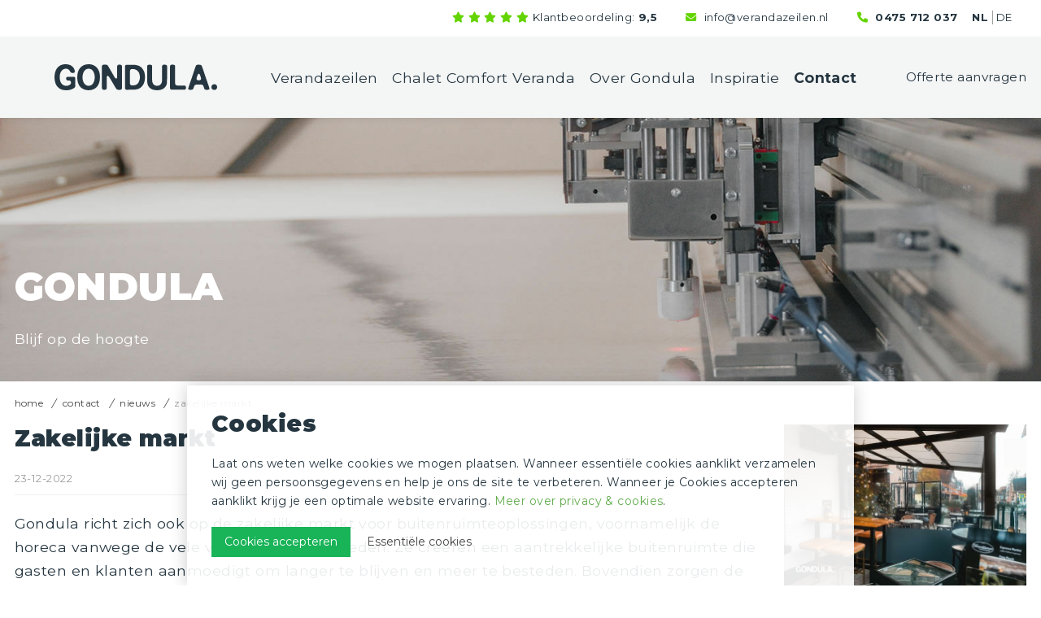

--- FILE ---
content_type: text/html; charset=utf-8
request_url: https://www.verandazeilen.nl/nl/nieuws/zakelijke-markt
body_size: 5587
content:
<!DOCTYPE html>
<html lang="nl-NL" dir="ltr"><head><meta charset="UTF-8"><meta http-equiv="x-ua-compatible" content="ie=edge"><meta name="viewport" content="width=device-width, initial-scale=1, user-scalable=no"><meta name="generator" content="JRNY CMS"><title>Zakelijke markt | Gondula - Verandazeilen op maat!</title><link rel="alternate" hreflang="nl-NL" href="https://www.verandazeilen.nl/nl/nieuws/zakelijke-markt" /><link rel="alternate" hreflang="de-DE" href="https://www.verandazeilen.nl/de/neuigkeiten/der-geschaftsmarkt" />

<meta name="robots" content="index,follow">

<link rel="stylesheet" href="/build/app.98101213.css" integrity="sha384-mjBLKzH1fGyIg0bMyfUJpC4Y/gdSqSSFrZ2vy8qRtVULa3yoioS6IIg3k33BoZOh">
<script src="/build/runtime.3cf333e5.js" defer integrity="sha384-Bayg/sZNT3xa+ihfbtXECvWD0fuHzb7G7djW2X0DCwd/BqalNojfrrTsxG+XlT+S"></script><script src="/build/505.4f727986.js" defer integrity="sha384-ole6B4fjpUIL3Ceu7eCzxdWHQ7Re/gVwNMyXCPpNCbQYzn8/P34pIOzIJw4w8Ssm"></script><script src="/build/app.3e0d42f8.js" defer integrity="sha384-tzx7lZFh2SmAxHGA9t/fn6QoPJEDnZjG/Y/JdulfNQJ7ewGuLpDaaKYvb2aGey5O"></script>

<!-- Google Fonts -->
<link rel="preconnect" href="https://fonts.googleapis.com">
<link rel="preconnect" href="https://fonts.gstatic.com" crossorigin>
<link href="https://fonts.googleapis.com/css2?family=Montserrat:ital,wght@0,100;0,300;0,400;0,500;0,600;0,700;0,900;1,100;1,300;1,400;1,500;1,600;1,700;1,900&display=swap" rel="stylesheet">

<!-- Google tag (gtag.js) -->
<script async src="https://www.googletagmanager.com/gtag/js?id=G-KMKRV0HB24"></script>
<script>
  window.dataLayer = window.dataLayer || [];
  function gtag(){dataLayer.push(arguments);}
  gtag('js', new Date());

  gtag('config', 'G-KMKRV0HB24');
</script>

<!-- Google tag (gtag.js) -->
<script async src="https://www.googletagmanager.com/gtag/js?id=AW-846670478"></script>
<script>
  window.dataLayer = window.dataLayer || [];
  function gtag(){dataLayer.push(arguments);}
  gtag('js', new Date());
  
  gtag('config', 'AW-846670478');
</script> <link rel="icon" type="image/x-icon" href="https://www.verandazeilen.nl/public/data/image/favicon-1.ico">
<link rel="shortcut icon" type="image/x-icon" href="https://www.verandazeilen.nl/public/data/image/favicon-1.ico">
  
</head>

<body data-base-url='https://www.verandazeilen.nl' data-language='1' class="no-jquery cookie-control">
<header class="header | js-header bg-main-gray">
    <section class="top__header w-full py-1 md:py-3 bg-white">
    <div class="container grid grid-flow-col auto-cols-max gap-8 flex justify-center lg:justify-end text-xs">
        <div class="flex items-baseline hidden md:flex">
            <i class="fa-solid fa-star text-highlighted pr-1"></i>
            <i class="fa-solid fa-star text-highlighted pr-1"></i>
            <i class="fa-solid fa-star text-highlighted pr-1"></i>
            <i class="fa-solid fa-star text-highlighted pr-1"></i>
            <i class="fa-solid fa-star text-highlighted pr-1"></i>
            <a href="https://www.facebook.com/verandazeilen.nl/reviews" target="_blank">
                <p class="mb-0 text-main-blue">Klantbeoordeling:<span class="font-bold text-main-blue"> 9,5</span></p>
            </a>
        </div>
        <div class="flex items-baseline hidden md:flex">
            <i class="fa-solid fa-envelope text-highlighted pr-2"></i>
            <a href="/cdn-cgi/l/email-protection#d1b8bfb7be91a7b4a3b0bfb5b0abb4b8bdb4bfffbfbd"><p class="mb-0 text-main-blue"><span class="__cf_email__" data-cfemail="7d14131b123d0b180f1c13191c071814111813531311">[email&#160;protected]</span></p></a>
        </div>
        <div class="flex items-baseline">
            <i class="fa-solid fa-phone text-highlighted pr-2"></i>
            <a href="tel:0031475712037"><p class="mb-0 font-bold text-main-blue">0475 712 037</p></a>
        </div>
        <div class="flex items-baseline uppercase absolute right-4 md:relative ">
            <div id="languages">
    <li class="nav__item  selected nl">
	<a href="https://www.verandazeilen.nl/nl/nieuws/zakelijke-markt" class="nav__link">nl</a>
</li><li class="nav__item  de">
	<a href="https://www.verandazeilen.nl/de/neuigkeiten/der-geschaftsmarkt" class="nav__link">de</a>
</li></div>

        </div>
    </div>
</section>


<section class="main__header container grid grid-cols-12 gap-4">

    <button class="btn | hamburger--3dx | menu-toggle | js-menu-toggle">
        <i class="hamburger-box">
            <i class="hamburger-inner"></i>
        </i>
    </button>

    <aside
        class="logo__col col-span-12 md:col-span-2 lg:col-span-2 xl:col-span-3 absolute w-[120px] left-0 right-0 mx-auto lg:relative lg:w-auto">
        <a href="https://www.verandazeilen.nl/nl" class="logo z-10">
            <img alt="logo" src="/assets/img/logo.svg"/>
        </a>
    </aside><!-- /.logo__col -->

    <aside class="col-span-12 md:col-span-12 lg:col-span-10 xl:col-span-9">
        <div class="flex h-full justify-between">
            <div class="inner w-full">
                <nav class="nav flex items-center h-full bg-main-gray">
                    <ul class="nav__primary nl">
    <li class="nav__item ">
    <a href="https://www.verandazeilen.nl/nl/product" class="nav__link">Verandazeilen </a>
    <button class="btn | sub-toggle | u-text-right | js-submenu-toggle">
        <i class="fa fa-angle-down"></i>
        <i class="fa fa-angle-up"></i>
    </button>

    <ul class="nav__sub">
  <div class="nav__sub_inner">
    <div class="inner-items">
    		<h2>Verandazeilen </h2>
  			<li class="nav__item columns nav__item--sub ">
  <a href="https://www.verandazeilen.nl/nl/product" class="nav__link nav__link--sub" target="">Elektrische verandazeilen</a>
  	<p>Screens met een tranparant venster</p>
  
  
</li><li class="nav__item columns nav__item--sub ">
  <a href="https://www.verandazeilen.nl/nl/product-1" class="nav__link nav__link--sub" target="">Handmatige verandazeilen</a>
  	<p>Handmatige screens met spindel</p>
  
  
</li><li class="nav__item columns nav__item--sub ">
  <a href="https://www.verandazeilen.nl/nl/screens" class="nav__link nav__link--sub" target="">Screens </a>
  	<p>Screens met zonwering doek </p>
  
  
</li>
  		</div>
  </div>
</ul><!-- /.nav__sub -->
</li><li class="nav__item ">
    <a href="https://www.verandazeilen.nl/nl/chalet-1" class="nav__link">Chalet Comfort Veranda</a>
    <button class="btn | sub-toggle | u-text-right | js-submenu-toggle">
        <i class="fa fa-angle-down"></i>
        <i class="fa fa-angle-up"></i>
    </button>

    <ul class="nav__sub">
  <div class="nav__sub_inner">
    <div class="inner-items">
    		<h2>Chalet Comfort Veranda</h2>
  			<li class="nav__item columns nav__item--sub ">
  <a href="https://www.verandazeilen.nl/nl/product-zipscreen" class="nav__link nav__link--sub" target="">Modulaire veranda </a>
  	<p>Maatwerk veranda-opbouw, modulair samengesteld</p>
  
  
</li><li class="nav__item columns nav__item--sub ">
  <a href="https://www.verandazeilen.nl/nl/chalet" class="nav__link nav__link--sub" target="">Compleet veranda-pakket</a>
  	<p>Volledig afgewerkte veranda, inclusief screens</p>
  
  
</li>
  		</div>
  </div>
</ul><!-- /.nav__sub -->
</li><li class="nav__item ">
    <a href="https://www.verandazeilen.nl/nl/over-gondula" class="nav__link">Over Gondula</a>
    <button class="btn | sub-toggle | u-text-right | js-submenu-toggle">
        <i class="fa fa-angle-down"></i>
        <i class="fa fa-angle-up"></i>
    </button>

    <ul class="nav__sub">
  <div class="nav__sub_inner">
    <div class="inner-items">
    		<h2>Over Gondula</h2>
  			<li class="nav__item columns nav__item--sub ">
  <a href="https://www.verandazeilen.nl/nl/over-gondula" class="nav__link nav__link--sub" target="">Over Gondula</a>
  	<p>Comfort, kwaliteit en gemak!</p>
  
  
</li><li class="nav__item columns nav__item--sub ">
  <a href="https://www.verandazeilen.nl/nl/ori%C3%ABntatie" class="nav__link nav__link--sub" target="_self">Werkwijze</a>
  	<p>Van oriëntatie tot realisatie</p>
  
  
</li><li class="nav__item columns nav__item--sub ">
  <a href="https://www.verandazeilen.nl/nl/inmeten-1" class="nav__link nav__link--sub" target="_self">How it's made</a>
  	<p>Zo worden onze verandazeilen gemaakt</p>
  
  
</li>
  		</div>
  </div>
</ul><!-- /.nav__sub -->
</li><li class="nav__item ">
    <a href="https://www.verandazeilen.nl/nl/inspiratie" class="nav__link">Inspiratie</a>
    <button class="btn | sub-toggle | u-text-right | js-submenu-toggle">
        <i class="fa fa-angle-down"></i>
        <i class="fa fa-angle-up"></i>
    </button>

    <ul class="nav__sub">
  <div class="nav__sub_inner">
    <div class="inner-items">
    		<h2>Inspiratie</h2>
  			<li class="nav__item columns nav__item--sub ">
  <a href="https://www.verandazeilen.nl/nl/inspiratie" class="nav__link nav__link--sub" target="_self">Projecten</a>
  	<p>Een inkijkje in gerealiseerde veranda’s en maatwerkoplossingen</p>
  
  
</li><li class="nav__item columns nav__item--sub ">
  <a href="https://www.verandazeilen.nl/nl/fp/fotoalbum" class="nav__link nav__link--sub" target="_self">Elektrische transparante screens</a>
  	<p>Foto’s van elektrisch bediende screens met transparant venster</p>
  
  
</li><li class="nav__item columns nav__item--sub ">
  <a href="https://www.verandazeilen.nl/nl/fotoalbum-screendoek" class="nav__link nav__link--sub" target="">Screens met screendoek</a>
  	<p>Foto’s van screens uitgevoerd met screendoek</p>
  
  
</li>
  		</div>
  </div>
</ul><!-- /.nav__sub -->
</li><li class="nav__item selected">
    <a href="https://www.verandazeilen.nl/nl/contact" class="nav__link">Contact</a>
    <button class="btn | sub-toggle | u-text-right | js-submenu-toggle">
        <i class="fa fa-angle-down"></i>
        <i class="fa fa-angle-up"></i>
    </button>

    <ul class="nav__sub">
  <div class="nav__sub_inner">
    <div class="inner-items">
    		<h2>Contact</h2>
  			<li class="nav__item columns nav__item--sub ">
  <a href="https://www.verandazeilen.nl/nl/contact" class="nav__link nav__link--sub" target="">Contact</a>
  	<p>Neem contact met ons op!</p>
  
  
</li><li class="nav__item columns nav__item--sub ">
  <a href="https://www.verandazeilen.nl/nl/showroom" class="nav__link nav__link--sub" target="">Showroom</a>
  	<p>Bezoek onze showroom!</p>
  
  
</li><li class="nav__item columns nav__item--sub ">
  <a href="https://www.verandazeilen.nl/nl/faq" class="nav__link nav__link--sub" target="">FAQ</a>
  	<p>Vind het antwoord op uw vraag</p>
  
  
</li><li class="nav__item columns nav__item--sub ">
  <a href="https://www.verandazeilen.nl/nl/reviews" class="nav__link nav__link--sub" target="">Reviews</a>
  	<p>Onze klanten aan het woord</p>
  
  
</li><li class="nav__item columns nav__item--sub selected">
  <a href="https://www.verandazeilen.nl/nl/nieuws" class="nav__link nav__link--sub" target="">Nieuws</a>
  	<p>Blijf op de hoogte</p>
  
  
</li>
  		</div>
  </div>
</ul><!-- /.nav__sub -->
</li>
</ul><!-- /.nav__primary -->
                    <a href="https://www.verandazeilen.nl/nl/offerte" class="menu-button z-10">
                        <div class="button h-min xl:text-sm lg:text-xs">Offerte aanvragen</div>
                    </a>
                </nav><!-- /.nav -->
            </div><!-- /.inner -->
        </div><!-- /.grid -->
    </aside><!-- /.cols -->

</section><!-- /.grid -->

<section data-cms="custom"
                data-module="10"data-categories="[10]"
                data-template-overview="72"
                data-template-item="73"
                data-menu-item="73"><section class="notification">
  
</section><!-- /.notification --></section><!-- /.Notification -->

</header><!-- /.header -->

<main class="page-wrapper">

    
    
    <section class="hero flex min-h-[28vh] md:min-h-[45vh] bg-top md:bg-left-top bg-cover"
             style="background-image: url('/public/data/image/extrafields/0b6d5079436b3ff7a161d68d0070dac0d970f78a-img-nieuws.jpg')">

    <div class="container inner flex flex-col justify-end my-4 text-white">
        
            <h1>GONDULA</h1>
        

        
            <p class="w-full xl:w-1/2">Blijf op de hoogte</p>
        
    </div>
</section>
    

    <section class="breadcrumbs__bar container">
        <div>
            <div class="inner">
                <div class="breadcrumbs">
                    <a href="https://www.verandazeilen.nl/nl" title="Home">Home</a><span class="seperator"> &gt; </span><a href="https://www.verandazeilen.nl/nl/contact" title="Contact">Contact</a><span class="seperator"> &gt; </span><a href="https://www.verandazeilen.nl/nl/nieuws" title="Nieuws">Nieuws</a><span class="seperator"> &gt; </span><a href="https://www.verandazeilen.nl/nl/nieuws/zakelijke-markt" title="Zakelijke markt">Zakelijke markt</a>
                </div>
            </div>
        </div>
    </section>

    <section class="news__pages">
        <div class="container">
            <aside class="news">
                <div class="inner">
                    
                    
                    <div class="news-pages paginering-top"></div>
<div class="inner row news-container">
  <div class="inner grid grid-cols-12 gap-4">
    <aside class="col-span-12 lg:col-span-9">
        <h2>Zakelijke markt</h2>
        <span class="date">23-12-2022</span>
        <hr class="">
        <p><p>Gondula&nbsp;richt zich ook&nbsp;op de zakelijke markt voor buitenruimteoplossingen, voornamelijk de horeca vanwege de vele voordelen die ze bieden. Ze creëren een aantrekkelijke buitenruimte die gasten en klanten aanmoedigt om langer te blijven en meer te besteden. Bovendien zorgen de verandazeilen voor bescherming tegen regen, wind en zon, waardoor de ruimte het hele jaar door gebruikt kan worden.</p>

<p>Of voor andere toepassingen zoals&nbsp;bij deze foodtruck, te vinden in&nbsp;<a href="https://www.mcarthurglen.com/nl/outlets/nl/designer-outlet-roermond/" target="_blank">Designer Outlet&nbsp;Roermond</a>.</p>
</p>
        <a class="text-main-blue font-bold" href="javascript:history.back()"><i class="fa-solid fa-arrow-left"></i> Ga terug</a>
    </aside>
    
    <aside class="image col-span-12 lg:col-span-3">
        <a href="/public/data/image/extrafields/e43aff4a51bc8b196793e446248a28200bba3b6d-afbeelding-zakelijke-markt.jpg" class="lightbox">
            <img src="/public/data/image/extrafields/e43aff4a51bc8b196793e446248a28200bba3b6d-afbeelding-zakelijke-markt.jpg"/>
        </a>
    </aside>
    
    <aside class="photos">
        <div class="inner">
            <div class="row">
                
            </div><!-- /.row -->
        </div><!-- /.inner -->
    </aside><!-- /.photos -->
</div><!-- /.inner -->

</div>
<div class="news-pages bottom"></div>
                    
                </div><!-- /.inner -->
            </aside><!-- /.content__col -->
        </div><!-- /.container -->
    </section><!-- /.content -->
</main><!-- /.page-wrapper -->

<footer class="footer mt-12 bg-main-gray">
    <div class="inner container pt-10 pb-8 lg:pb-16">
    <div class="text-center lg:text-left">

        
        <div
            class="grid grid-cols-1 items-center justify-items-center md:justify-items-start md:grid-cols-3
        pb-6 border-b-[3px] border-white">
            <div class="flex flex-col xl:flex-row mb-6 md:mb-0 items-center">
                <div class="stars">
                    <i class="fa-solid fa-star text-highlighted pr-1"></i>
                    <i class="fa-solid fa-star text-highlighted pr-1"></i>
                    <i class="fa-solid fa-star text-highlighted pr-1"></i>
                    <i class="fa-solid fa-star text-highlighted pr-1"></i>
                    <i class="fa-solid fa-star text-highlighted pr-1"></i>
                </div>
                <a href="https://www.facebook.com/verandazeilen.nl/reviews" target="_blank">
                    <p class="mb-0 text-main-blue">Klantbeoordeling:<span class="font-bold text-main-blue"> 9,5</span></p>
                </a>
            </div>
            <div class="flex flex-col xl:flex-row mb-6 md:mb-0 gap-2 items-center">
                <p class="mr-0 text-base font-bold">Volg ons op</p>
                <div class="social-icons">
                    <a href="https://www.facebook.com/verandazeilen.nl/" target="_blank">
                    <span class="fa-stack align-top mr-1">
                        <i class="fa-solid fa-circle fa-stack-2x text-main-blue"></i>
                        <i class="fa-solid fab fa-facebook-f fa-stack-1x fa-inverse"></i>
                    </span>
                    </a>
                    <a href="https://www.instagram.com/verandazeilen.nl/" target="_blank">
                    <span class="fa-stack align-top mr-1">
                        <i class="fa-solid fa-circle fa-stack-2x text-main-blue"></i>
                        <i class="fa-solid fab fa-instagram fa-stack-1x fa-inverse"></i>
                    </span>
                    </a>
                    <a href="https://www.pinterest.com/" target="_blank">
                    <span class="fa-stack align-top mr-1">
                        <i class="fa-solid fa-circle fa-stack-2x text-main-blue"></i>
                        <i class="fa-solid fab fa-pinterest-p fa-stack-1x fa-inverse"></i>
                    </span>
                    </a>
                    <a href="https://www.youtube.com/@Verandazeilen/featured" target="_blank">
                <span class="fa-stack align-top mr-1">
                    <i class="fa-solid fa-circle fa-stack-2x text-main-blue"></i>
                    <i class="fa-solid fab fa-youtube fa-stack-1x fa-inverse"></i>
                </span>
                    </a>
                </div>
            </div>

            <div
                class="right-side grid grid-cols-1 xl:grid-cols-2 ml-0 xl:ml-auto justify-items-center gap-2 md:gap-0 mb-6 md:mb-0">
                <div class="flex items-center">
                    <i class="fa-solid fa-envelope text-highlighted pr-2"></i>
                    <a href="/cdn-cgi/l/email-protection#81e8efe7eec1f7e4f3e0efe5e0fbe4e8ede4efafefed"><p class="mb-0 text-main-blue"><span class="__cf_email__" data-cfemail="ff96919990bf899a8d9e919b9e859a96939a91d19193">[email&#160;protected]</span></p></a>
                </div>
                <div class="flex items-center ">
                    <i class="fa-solid fa-phone text-highlighted pr-2"></i>
                    <a href="tel:0031475712037"><p class="mb-0 font-bold text-main-blue">0475 712 037</p>
                    </a>
                </div>
            </div>
        </div>

        
        <div
            class="grid justify-items-center md:justify-items-start text-left grid-cols-1 md:grid-cols-2 xl:grid-cols-4 pt-6 gap-8">
            <aside class="menu pt-0 lg:pt-6">
                <div class="inner">
                    <div class="inner">
                        <ul class="nav__primary nl">
    <li class="nav__item ">
    <a href="https://www.verandazeilen.nl/nl/product" class="nav__link">Verandazeilen </a>
    <button class="btn | sub-toggle | u-text-right | js-submenu-toggle">
        <i class="fa fa-angle-down"></i>
        <i class="fa fa-angle-up"></i>
    </button>

    
</li><li class="nav__item ">
    <a href="https://www.verandazeilen.nl/nl/chalet-1" class="nav__link">Chalet Comfort Veranda</a>
    <button class="btn | sub-toggle | u-text-right | js-submenu-toggle">
        <i class="fa fa-angle-down"></i>
        <i class="fa fa-angle-up"></i>
    </button>

    
</li><li class="nav__item ">
    <a href="https://www.verandazeilen.nl/nl/over-gondula" class="nav__link">Over Gondula</a>
    <button class="btn | sub-toggle | u-text-right | js-submenu-toggle">
        <i class="fa fa-angle-down"></i>
        <i class="fa fa-angle-up"></i>
    </button>

    
</li><li class="nav__item ">
    <a href="https://www.verandazeilen.nl/nl/inspiratie" class="nav__link">Inspiratie</a>
    <button class="btn | sub-toggle | u-text-right | js-submenu-toggle">
        <i class="fa fa-angle-down"></i>
        <i class="fa fa-angle-up"></i>
    </button>

    
</li><li class="nav__item selected">
    <a href="https://www.verandazeilen.nl/nl/contact" class="nav__link">Contact</a>
    <button class="btn | sub-toggle | u-text-right | js-submenu-toggle">
        <i class="fa fa-angle-down"></i>
        <i class="fa fa-angle-up"></i>
    </button>

    
</li>
</ul><!-- /.nav__primary -->
                    </div><!-- /.inner -->
                </div><!-- /.inner -->
            </aside><!-- /.menu -->

            <aside class="offerte">
                <div class="inner">
                    <div class="rounded-block rounded-md relative bg-white p-6 w-max">
                        <h3>Vrijblijvende offerte</h3>

<p>Uit eigen fabriek<br />
Volledig op maat gemaakt<br />
Altijd inclusief&nbsp;inmeten én montage</p>
                        <a href="https://www.verandazeilen.nl/nl/offerte">
                            <div
                                class="button !text-xs absolute ml-auto mr-auto w-max mt-[7px] left-0 right-0 lg:left-auto lg:right-auto">
                                Offerte aanvragen                            </div>
                        </a>
                    </div>
                </div><!-- /.inner -->
            </aside><!-- /.menu -->

            <aside class="address pt-6 text-center md:text-left">
                <div class="inner">
                    <h3>Showroom</h3>

<p>Enkel op afspraak<br />
Roorveld 16a<br />
6093 PL Heythuysen</p>
                </div><!-- /.inner -->
            </aside><!-- /.menu -->

            <aside class="opening pt-6 text-center md:text-left">
                <div class="inner">
                    <h3>Openingstijden</h3>

<p>Enkel op afspraak<br />
<strong>Maandag t/m vrijdag</strong><br />
<strong>8.30 - 18.00</strong></p>
                </div><!-- /.inner -->
            </aside><!-- /.menu -->

        </div><!-- /.grid -->
    </div><!-- /.container -->
</div><!-- /.inner -->

<section class="copyright mt-4">
    <div class="inner">
        <div class="container mx-auto">
            <div class="inner pt-6 pb-12 border-t-[4px] border-white">
                <nav class="footer__nav">
                    <ul>
  <li class="nav__item ">
  <a href="https://www.verandazeilen.nl/nl/sitemap" target="" class="nav__link">Sitemap</a>
</li><li class="nav__item ">
  <a href="https://www.verandazeilen.nl/nl/disclaimer" target="" class="nav__link">Disclaimer</a>
</li><li class="nav__item ">
  <a href="https://www.verandazeilen.nl/nl/privacy-policy" target="" class="nav__link">Privacy Policy</a>
</li><li class="nav__item ">
  <a href="https://www.verandazeilen.nl/nl/algemene-voorwaarden" target="" class="nav__link">Algemene voorwaarden</a>
</li>
  <li class="nav__item cookie-inverse">
    <a class="nav__link js-change-cookie-settings" style="cursor:pointer;">Cookie-instellingen</a>
  </li>
  <li class="nav__item colofon">
    <a href="https://www.jrny.nl/" class="nav__link" target="_blank">
      <div class="text">website by</div>
      <img alt="logo" src="/assets/img/logo-jrny.svg"/>
    </a>
  </li>
</ul>
                </nav><!-- /.footer__nav -->
            </div><!-- /.inner -->
        </div><!-- /.container -->
    </div><!-- /.inner -->
</section><!-- /.copyright -->
</footer><!-- /.footer -->

<div class="cookie">
    <div class="box">
        <h2>Cookies</h2>
        <p class="u-margin-bottom">
            Laat ons weten welke cookies we mogen plaatsen. Wanneer essentiële cookies aanklikt verzamelen wij geen persoonsgegevens en help je ons de site te verbeteren. Wanneer je Cookies accepteren aanklikt krijg je een optimale website ervaring.&nbsp;<a href="https://www.verandazeilen.nl/nl/privacy-policy">Meer over privacy &amp; cookies</a>.
        </p>

        <button class="button | js-cookie-confirmation u-margin-left-xxs u-pull-right">
            Cookies accepteren
        </button>

        <button class="button-link | js-cookie-confirmation-essentials u-pull-right">
            Essentiële cookies
        </button>
    </div><!-- /.box -->
</div><!-- /.cookie -->
<script data-cfasync="false" src="/cdn-cgi/scripts/5c5dd728/cloudflare-static/email-decode.min.js"></script><script defer src="https://static.cloudflareinsights.com/beacon.min.js/vcd15cbe7772f49c399c6a5babf22c1241717689176015" integrity="sha512-ZpsOmlRQV6y907TI0dKBHq9Md29nnaEIPlkf84rnaERnq6zvWvPUqr2ft8M1aS28oN72PdrCzSjY4U6VaAw1EQ==" data-cf-beacon='{"version":"2024.11.0","token":"c49951bb6caf4719912d7eceb53efa94","r":1,"server_timing":{"name":{"cfCacheStatus":true,"cfEdge":true,"cfExtPri":true,"cfL4":true,"cfOrigin":true,"cfSpeedBrain":true},"location_startswith":null}}' crossorigin="anonymous"></script>
</body>

</html>

--- FILE ---
content_type: text/css
request_url: https://www.verandazeilen.nl/build/app.98101213.css
body_size: 109273
content:
@charset "UTF-8";
/*! tailwindcss v3.0.24 | MIT License | https://tailwindcss.com
 */*,:after,:before{border:0 solid #e5e7eb;box-sizing:border-box}:after,:before{--tw-content:""}html{-webkit-text-size-adjust:100%;font-family:ui-sans-serif,system-ui,-apple-system,BlinkMacSystemFont,Segoe UI,Roboto,Helvetica Neue,Arial,Noto Sans,sans-serif,Apple Color Emoji,Segoe UI Emoji,Segoe UI Symbol,Noto Color Emoji;line-height:1.5;-moz-tab-size:4;-o-tab-size:4;tab-size:4}body{line-height:inherit;margin:0}hr{border-top-width:1px;color:inherit;height:0}abbr:where([title]){-webkit-text-decoration:underline dotted;text-decoration:underline dotted}h1,h2,h3,h4,h5,h6{font-size:inherit;font-weight:inherit}a{color:inherit;text-decoration:inherit}b,strong{font-weight:bolder}code,kbd,pre,samp{font-family:ui-monospace,SFMono-Regular,Menlo,Monaco,Consolas,Liberation Mono,Courier New,monospace;font-size:1em}small{font-size:80%}sub,sup{font-size:75%;line-height:0;position:relative;vertical-align:baseline}sub{bottom:-.25em}sup{top:-.5em}table{border-collapse:collapse;border-color:inherit;text-indent:0}button,input,optgroup,select,textarea{color:inherit;font-family:inherit;font-size:100%;line-height:inherit;margin:0;padding:0}button,select{text-transform:none}[type=button],[type=reset],[type=submit],button{-webkit-appearance:button;background-color:transparent;background-image:none}:-moz-focusring{outline:auto}:-moz-ui-invalid{box-shadow:none}progress{vertical-align:baseline}::-webkit-inner-spin-button,::-webkit-outer-spin-button{height:auto}[type=search]{-webkit-appearance:textfield;outline-offset:-2px}::-webkit-search-decoration{-webkit-appearance:none}::-webkit-file-upload-button{-webkit-appearance:button;font:inherit}summary{display:list-item}blockquote,dd,dl,figure,h1,h2,h3,h4,h5,h6,hr,p,pre{margin:0}fieldset{margin:0}fieldset,legend{padding:0}menu,ol,ul{list-style:none;margin:0;padding:0}textarea{resize:vertical}input::-moz-placeholder,textarea::-moz-placeholder{color:#9ca3af;opacity:1}input:-ms-input-placeholder,textarea:-ms-input-placeholder{color:#9ca3af;opacity:1}input::placeholder,textarea::placeholder{color:#9ca3af;opacity:1}[role=button],button{cursor:pointer}:disabled{cursor:default}audio,canvas,embed,iframe,img,object,svg,video{display:block;vertical-align:middle}img,video{height:auto;max-width:100%}[hidden]{display:none}*,:after,:before{--tw-translate-x:0;--tw-translate-y:0;--tw-rotate:0;--tw-skew-x:0;--tw-skew-y:0;--tw-scale-x:1;--tw-scale-y:1;--tw-pan-x: ;--tw-pan-y: ;--tw-pinch-zoom: ;--tw-scroll-snap-strictness:proximity;--tw-ordinal: ;--tw-slashed-zero: ;--tw-numeric-figure: ;--tw-numeric-spacing: ;--tw-numeric-fraction: ;--tw-ring-inset: ;--tw-ring-offset-width:0px;--tw-ring-offset-color:#fff;--tw-ring-color:rgba(59,130,246,.5);--tw-ring-offset-shadow:0 0 #0000;--tw-ring-shadow:0 0 #0000;--tw-shadow:0 0 #0000;--tw-shadow-colored:0 0 #0000;--tw-blur: ;--tw-brightness: ;--tw-contrast: ;--tw-grayscale: ;--tw-hue-rotate: ;--tw-invert: ;--tw-saturate: ;--tw-sepia: ;--tw-drop-shadow: ;--tw-backdrop-blur: ;--tw-backdrop-brightness: ;--tw-backdrop-contrast: ;--tw-backdrop-grayscale: ;--tw-backdrop-hue-rotate: ;--tw-backdrop-invert: ;--tw-backdrop-opacity: ;--tw-backdrop-saturate: ;--tw-backdrop-sepia: }.container{margin-left:auto;margin-right:auto;padding-left:1rem;padding-right:1rem;width:100%}.\!container{margin-left:auto!important;margin-right:auto!important;padding-left:1rem!important;padding-right:1rem!important;width:100%!important}@media (min-width:640px){.container{max-width:640px}.\!container{max-width:640px!important}}@media (min-width:768px){.container{max-width:768px}.\!container{max-width:768px!important}}@media (min-width:1024px){.container{max-width:1024px}.\!container{max-width:1024px!important}}@media (min-width:1280px){.container{max-width:1280px}.\!container{max-width:1280px!important}}@media (min-width:1536px){.container{max-width:1536px}.\!container{max-width:1536px!important}}.cloth-hover{--tw-translate-x:100%;--tw-bg-opacity:0.9;--tw-drop-shadow:drop-shadow(0 4px 3px rgba(0,0,0,.07)) drop-shadow(0 2px 2px rgba(0,0,0,.06));align-items:flex-start;background-color:rgb(255 255 255/var(--tw-bg-opacity));border-radius:.5rem;filter:var(--tw-blur) var(--tw-brightness) var(--tw-contrast) var(--tw-grayscale) var(--tw-hue-rotate) var(--tw-invert) var(--tw-saturate) var(--tw-sepia) var(--tw-drop-shadow);flex-direction:column;font-size:.875rem;line-height:1.25rem;padding:1rem;right:7.5rem;text-align:center;top:3rem;width:-webkit-max-content;width:-moz-max-content;width:max-content;z-index:10}.cloth-hover,.cloth-hover:before{display:none;position:absolute;transform:translate(var(--tw-translate-x),var(--tw-translate-y)) rotate(var(--tw-rotate)) skewX(var(--tw-skew-x)) skewY(var(--tw-skew-y)) scaleX(var(--tw-scale-x)) scaleY(var(--tw-scale-y))}.cloth-hover:before{--tw-translate-y:-50%;--tw-content:"";border-color:transparent rgba(248,250,252,.9) transparent transparent;border-width:8px;content:var(--tw-content);right:100%;top:50%}.group:hover .cloth-hover{display:flex}@media (min-width:1024px){.cloth-hover{right:1.5rem;top:1rem}.cloth-hover:before{content:var(--tw-content);display:block}}.visible{visibility:visible}.static{position:static}.fixed{position:fixed}.absolute{position:absolute}.relative{position:relative}.sticky{position:-webkit-sticky;position:sticky}.bottom-12{bottom:3rem}.bottom-0{bottom:0}.left-0{left:0}.right-0{right:0}.top-\[-10rem\]{top:-10rem}.left-\[10px\]{left:10px}.top-\[10px\]{top:10px}.right-\[-100px\]{right:-100px}.top-\[-80px\]{top:-80px}.bottom-\[-18px\]{bottom:-18px}.top-8{top:2rem}.top-\[-2rem\]{top:-2rem}.right-4{right:1rem}.bottom-6{bottom:1.5rem}.left-1\/2{left:50%}.z-50{z-index:50}.z-10{z-index:10}.order-first{order:-9999}.col-span-12{grid-column:span 12/span 12}.col-span-1{grid-column:span 1/span 1}.row-auto{grid-row:auto}.float-left{float:left}.float-none{float:none}.m-0{margin:0}.mx-auto{margin-left:auto;margin-right:auto}.mx-2{margin-left:.5rem;margin-right:.5rem}.mx-0{margin-left:0;margin-right:0}.mx-3{margin-left:.75rem;margin-right:.75rem}.my-6{margin-bottom:1.5rem;margin-top:1.5rem}.my-12{margin-bottom:3rem;margin-top:3rem}.my-4{margin-bottom:1rem;margin-top:1rem}.\!mb-0{margin-bottom:0!important}.mt-4{margin-top:1rem}.mr-2\.5{margin-right:.625rem}.mr-2{margin-right:.5rem}.ml-2\.5{margin-left:.625rem}.ml-2{margin-left:.5rem}.mb-12{margin-bottom:3rem}.mr-4{margin-right:1rem}.mt-\[10rem\]{margin-top:10rem}.ml-auto{margin-left:auto}.mr-auto{margin-right:auto}.mb-2{margin-bottom:.5rem}.mb-3{margin-bottom:.75rem}.mt-20{margin-top:5rem}.mb-4{margin-bottom:1rem}.mb-8{margin-bottom:2rem}.mb-14{margin-bottom:3.5rem}.mt-12{margin-top:3rem}.mt-8{margin-top:2rem}.mb-16{margin-bottom:4rem}.mb-10{margin-bottom:2.5rem}.mb-6{margin-bottom:1.5rem}.mb-0{margin-bottom:0}.mr-0{margin-right:0}.mr-1{margin-right:.25rem}.ml-0{margin-left:0}.mt-\[7px\]{margin-top:7px}.mt-2{margin-top:.5rem}.block{display:block}.inline-block{display:inline-block}.inline{display:inline}.flex{display:flex}.inline-flex{display:inline-flex}.grid{display:grid}.contents{display:contents}.hidden{display:none}.h-full{height:100%}.\!h-16{height:4rem!important}.h-60{height:15rem}.h-min{height:-webkit-min-content;height:-moz-min-content;height:min-content}.h-\[45vh\]{height:45vh}.h-14{height:3.5rem}.min-h-\[28vh\]{min-height:28vh}.w-20{width:5rem}.w-full{width:100%}.w-11\/12{width:91.666667%}.w-16{width:4rem}.w-\[32rem\]{width:32rem}.w-fit{width:-webkit-fit-content;width:-moz-fit-content;width:fit-content}.w-max{width:-webkit-max-content;width:-moz-max-content;width:max-content}.w-\[120px\]{width:120px}.w-12{width:3rem}.translate-x-\[-50\%\]{--tw-translate-x:-50%}.transform,.translate-x-\[-50\%\]{transform:translate(var(--tw-translate-x),var(--tw-translate-y)) rotate(var(--tw-rotate)) skewX(var(--tw-skew-x)) skewY(var(--tw-skew-y)) scaleX(var(--tw-scale-x)) scaleY(var(--tw-scale-y))}.resize{resize:both}.auto-cols-max{grid-auto-columns:-webkit-max-content;grid-auto-columns:max-content}.grid-flow-col{grid-auto-flow:column}.grid-cols-12{grid-template-columns:repeat(12,minmax(0,1fr))}.grid-cols-2{grid-template-columns:repeat(2,minmax(0,1fr))}.grid-cols-1{grid-template-columns:repeat(1,minmax(0,1fr))}.flex-row{flex-direction:row}.flex-col{flex-direction:column}.items-start{align-items:flex-start}.items-end{align-items:flex-end}.items-center{align-items:center}.items-baseline{align-items:baseline}.justify-start{justify-content:flex-start}.justify-end{justify-content:flex-end}.justify-center{justify-content:center}.justify-between{justify-content:space-between}.justify-items-center{justify-items:center}.gap-4{gap:1rem}.gap-0{gap:0}.gap-12{gap:3rem}.gap-2{gap:.5rem}.gap-8{gap:2rem}.self-start{align-self:flex-start}.overflow-hidden{overflow:hidden}.rounded-md{border-radius:.375rem}.rounded-b-md{border-bottom-left-radius:.375rem;border-bottom-right-radius:.375rem}.border-0{border-width:0}.border{border-width:1px}.border-b-2{border-bottom-width:2px}.border-l-0{border-left-width:0}.border-b-\[3px\]{border-bottom-width:3px}.border-t-\[4px\]{border-top-width:4px}.border-gray-600{--tw-border-opacity:1;border-color:rgb(75 85 99/var(--tw-border-opacity))}.border-gray-300{--tw-border-opacity:1;border-color:rgb(209 213 219/var(--tw-border-opacity))}.border-white{--tw-border-opacity:1;border-color:rgb(255 255 255/var(--tw-border-opacity))}.border-b-white{--tw-border-opacity:1;border-bottom-color:rgb(255 255 255/var(--tw-border-opacity))}.border-l-white{--tw-border-opacity:1;border-left-color:rgb(255 255 255/var(--tw-border-opacity))}.bg-main-gray{--tw-bg-opacity:1;background-color:rgb(244 245 245/var(--tw-bg-opacity))}.bg-main-blue{--tw-bg-opacity:1;background-color:rgb(37 54 64/var(--tw-bg-opacity))}.bg-white{--tw-bg-opacity:1;background-color:rgb(255 255 255/var(--tw-bg-opacity))}.bg-opacity-25{--tw-bg-opacity:0.25}.bg-gradient-to-b{background-image:linear-gradient(to bottom,var(--tw-gradient-stops))}.from-\[\#f4f5f5\]{--tw-gradient-from:#f4f5f5;--tw-gradient-stops:var(--tw-gradient-from),var(--tw-gradient-to,hsla(180,5%,96%,0))}.to-\[rgba\(255\2c 255\2c 255\2c 0\.8\)\]{--tw-gradient-to:hsla(0,0%,100%,.8)}.bg-cover{background-size:cover}.bg-top{background-position:top}.object-cover{-o-object-fit:cover;object-fit:cover}.p-2\.5{padding:.625rem}.p-2{padding:.5rem}.p-3{padding:.75rem}.p-8{padding:2rem}.p-4{padding:1rem}.p-6{padding:1.5rem}.py-10{padding-bottom:2.5rem;padding-top:2.5rem}.px-2\.5{padding-left:.625rem;padding-right:.625rem}.px-2{padding-left:.5rem;padding-right:.5rem}.py-14{padding-bottom:3.5rem;padding-top:3.5rem}.px-8{padding-left:2rem;padding-right:2rem}.py-8{padding-bottom:2rem;padding-top:2rem}.px-12{padding-left:3rem;padding-right:3rem}.py-1{padding-bottom:.25rem;padding-top:.25rem}.pr-12{padding-right:3rem}.pr-0{padding-right:0}.pl-0{padding-left:0}.pt-2\.5{padding-top:.625rem}.pt-2{padding-top:.5rem}.pb-10{padding-bottom:2.5rem}.pt-10{padding-top:2.5rem}.pb-8{padding-bottom:2rem}.pb-6{padding-bottom:1.5rem}.pr-1{padding-right:.25rem}.pr-2{padding-right:.5rem}.pt-6{padding-top:1.5rem}.pt-0{padding-top:0}.pb-12{padding-bottom:3rem}.text-left{text-align:left}.text-center{text-align:center}.align-top{vertical-align:top}.text-2xl{font-size:1.5rem;line-height:2rem}.text-xs{font-size:.75rem;line-height:1rem}.text-3xl{font-size:1.875rem;line-height:2.25rem}.text-base{font-size:1rem;line-height:1.5rem}.\!text-xs{font-size:.75rem!important;line-height:1rem!important}.font-bold{font-weight:700}.font-black{font-weight:900}.uppercase{text-transform:uppercase}.text-black{--tw-text-opacity:1;color:rgb(0 0 0/var(--tw-text-opacity))}.text-white{--tw-text-opacity:1;color:rgb(255 255 255/var(--tw-text-opacity))}.text-main-blue{--tw-text-opacity:1;color:rgb(37 54 64/var(--tw-text-opacity))}.text-highlighted{--tw-text-opacity:1;color:rgb(100 212 0/var(--tw-text-opacity))}.blur{--tw-blur:blur(8px)}.blur,.filter{filter:var(--tw-blur) var(--tw-brightness) var(--tw-contrast) var(--tw-grayscale) var(--tw-hue-rotate) var(--tw-invert) var(--tw-saturate) var(--tw-sepia) var(--tw-drop-shadow)}.transition{transition-duration:.15s;transition-property:color,background-color,border-color,fill,stroke,opacity,box-shadow,transform,filter,-webkit-text-decoration-color,-webkit-backdrop-filter;transition-property:color,background-color,border-color,text-decoration-color,fill,stroke,opacity,box-shadow,transform,filter,backdrop-filter;transition-property:color,background-color,border-color,text-decoration-color,fill,stroke,opacity,box-shadow,transform,filter,backdrop-filter,-webkit-text-decoration-color,-webkit-backdrop-filter;transition-timing-function:cubic-bezier(.4,0,.2,1)}*,:after,:before{webkit-font-smoothing:antialiased;box-sizing:inherit;outline:none}html{box-sizing:border-box;font-family:Montserrat,Barlow,HelveticaNeue-Light,Helvetica Neue Light,Helvetica Neue,Helvetica,Arial,Lucida Grande,sans-serif;font-size:1.1em;letter-spacing:.025em;line-height:1.7}body{background-color:#fff;color:#253640;padding-top:110px;transition:background-color .3s ease}@media screen and (max-width:767px){body{padding-top:100px}}@media screen and (min-width:64em){body{padding-top:145px}}body.no-notification{padding-top:110px!important;transition:all .3s ease}@media screen and (max-width:767px){body.no-notification{padding-top:100px!important}}@media screen and (min-width:64em){body.no-notification{padding-top:145px!important}}body.no-notification .page-wrapper{margin-top:0!important;transition:all .1s ease}body.menu-is-active .header{top:0!important;transition:all .3s ease}@media screen and (max-width:1023px){body.overlay:before{background:rgba(0,0,0,.7);bottom:0;content:"";left:0;position:fixed;right:0;top:0;z-index:2}body.overlay .filtertogglebutton{z-index:1}}.no-scroll{overflow:hidden}hr{border:0;border-top:1px solid #f1f1f1}ins{background-color:#ff9;color:#000;text-decoration:none}mark{font-style:italic;font-weight:700}pre{overflow-x:auto}address{white-space:pre-line}::-moz-selection{background-color:#253640;color:#fff}::selection{background-color:#253640;color:#fff}a:not([class]){color:#61ac4c;text-decoration:none}@media screen and (min-width:64em){a:not([class]):hover{color:#4d893c}}#sitemapContainer a,#sitemapContainer li:before{color:#253640}a[href^=tel]{color:#61ac4c}blockquote{clear:both;font-style:italic;margin-left:0;margin-right:0}@media screen and (min-width:48em){blockquote{padding-left:40px;padding-right:40px}}img{color:#444;display:inline-block;font-style:italic;margin:0 auto;vertical-align:middle}img[width]{width:auto!important}img[height]{height:auto!important}@media (-ms-high-contrast:none),screen and (-ms-high-contrast:active){img[src$=".svg"]{width:100%}}svg{width:100%}@media (-ms-high-contrast:none),screen and (-ms-high-contrast:active){svg{width:100%}}audio,canvas,embed,img,object,video{max-width:100%}img{height:auto!important}iframe{display:block}svg{width:auto}input,select,textarea{outline:none}ol,ul{list-style:inside;margin-bottom:0;margin-left:0;padding-left:0}ol ol,ol ul,ul ol,ul ul{list-style:none;margin-bottom:0;margin-top:0}dt{font-weight:700}dd{font-style:italic;margin-bottom:10px;margin-left:0}.t-alpha,.t-beta,.t-charlie,.t-delta,h1,h2,h3,h4{display:block;line-height:1.25;margin-bottom:20px;margin-top:0}.t-alpha,h1{font-size:2.65rem;font-weight:900}.t-beta,h2{font-size:28px;font-weight:900}h2.t-alpha{font-size:2.25rem}.t-charlie,h3{font-size:24px;font-weight:700}blockquote,dl,hr,ol,p,pre,ul{margin-top:0}blockquote,dl,hr,p,pre,table{margin-bottom:20px}blockquote>:last-child,dl>:last-child,ol>:last-child,ul>:last-child{margin-bottom:0}.top__header{height:auto;position:relative;transition:margin .3s ease}@media only screen and (min-width:768px){.top__header{height:45px}}.main__header{align-items:center;height:75px}.header{box-shadow:0 0 10px rgba(0,0,0,.1);height:100px;position:fixed;top:0;transition:height .3s ease;width:100%;z-index:20}@media screen and (min-width:48em) and (max-width:1023px){.menu-is-active .header{background-color:transparent}.menu-is-active .header .main__header{margin-left:0}.menu-is-active .header .add__padding{z-index:0!important}}.no-notification .header{top:0!important}@media screen and (min-width:48em){.header{height:110px}.header .main__header{height:65px}}@media screen and (min-width:64em){.header{height:145px}.header .main__header{height:100px}}.header .container{position:relative}.header .add__padding{padding-right:0}@media screen and (min-width:64em){.header .add__padding{padding-right:74px}}.header .logo__col{align-items:center;display:flex}.header--small{box-shadow:1px 1px 15px rgba(0,0,0,.1);height:75px;padding:0}.header--small .top__header{margin-top:-45px}.header--small .main__header{height:75px}.header--small .logo svg{height:45px;width:115px}.header--small .language{line-height:75px!important;min-height:75px!important}.header--small .cart,.header--small .user{height:75px;line-height:75px;top:0!important}.header--small .cart .amount{top:13px}.header--small .searchbar,.header--small .searchbar .search,.header--small .searchbar .search button,.header--small .searchbar .search.active .box input{height:75px;line-height:75px;top:0!important}.header--small .searchbar .search,.header--small .searchbar .search button,.header--small .searchbar .search.active .box input{height:75px;line-height:75px;top:0}.footer{font-size:.75rem;font-weight:400}@media screen and (max-width:767px){.footer{text-align:center}}.footer h3{font-size:18px!important}.footer p{margin-bottom:0}.footer .offerte p{margin-bottom:.75rem}.footer a{text-decoration:none}.footer a.fa,.footer a.fab,.footer a.fal,.footer a.far,.footer a.fas{margin-right:5px}.footer .copyright{font-size:.75rem}.footer .copyright .colofon{color:#444;float:none!important;line-height:15px;min-height:15px;padding:0 10px;position:relative;top:-1px}@media screen and (min-width:48em){.footer .copyright .colofon{display:inline-block;float:right!important}}.footer .copyright .colofon a{color:#253640!important;font-size:13px;opacity:1;text-decoration:none!important}@media screen and (min-width:64em){.footer .copyright .colofon a:hover{opacity:.8;text-decoration:none!important}}.footer .copyright .colofon a .text{display:inline-block}.footer .copyright .colofon a img,.footer .copyright .colofon a svg{display:inline-block;height:13px;margin-left:2px;position:relative;top:-1px;width:33px}@media screen and (max-width:767px){.footer .copyright .colofon{padding:20px 0!important;text-align:center!important}}.footer .copyright .footer__nav .nav__item{float:left;line-height:15px;min-height:15px;padding:0 10px}@media screen and (max-width:767px){.footer .copyright .footer__nav .nav__item{border-left:0;display:inline-block;float:none;font-size:.75rem;padding:5px 10px;text-align:center}.footer .copyright .footer__nav .nav__item:first-child{border:0}}.footer .copyright .footer__nav .nav__item:first-child{border:0;padding-left:0}.footer .copyright .footer__nav .nav__item .nav__sub{z-index:0!important}.footer .copyright .footer__nav .nav__item .nav__link{color:#444;cursor:pointer;font-size:13px;line-height:15px;min-height:15px;padding:0;text-decoration:none}@media screen and (min-width:64em){.footer .copyright .footer__nav .nav__item .nav__link:hover{color:#444;text-decoration:underline}}.footer .address,.footer .offerte,.footer .opening{font-size:.75rem}.footer .address h3,.footer .offerte h3,.footer .opening h3{font-weight:700!important;margin-bottom:10px}@media screen and (max-width:767px){.social{border-top:1px solid hsla(0,0%,100%,.3);margin-top:30px;padding-top:30px}}.social .fab{display:inline-block;font-size:22px;margin-right:5px;text-decoration:none}.menu .columns ul{z-index:0!important}@media screen and (min-width:48em){.menu .columns ul{-moz-columns:2;column-count:2}}@media screen and (max-width:767px){.menu{border-top:1px solid hsla(0,0%,100%,.3);text-align:center!important}}.menu .nav__primary,.menu .nav__secondary,.menu .nav__sub{background:none!important;display:block;position:relative;z-index:0!important}@media screen and (max-width:480px){.menu .nav__primary,.menu .nav__secondary,.menu .nav__sub{text-align:center!important}}.menu .nav__item{display:block;line-height:25px;min-height:25px;width:100%}@media screen and (min-width:64em){.menu .nav__item:hover .nav__link{text-decoration:underline}}.menu .nav__item .nav__link{display:block;font-size:.75rem;line-height:25px;min-height:25px;padding:0;text-decoration:none;width:100%}.menu .nav__item .sub-toggle{display:none!important}.menu .nav__item .nav__sub,.menu .nav__item ul{display:none!important;z-index:0!important}.hero .video-container.small video{height:350px!important}@media (min-width:768px){.hero .video-container.small video{height:550px!important}}.hero .video-container video{height:350px!important}@media (min-width:768px){.hero .video-container video{height:550px!important}}@media (min-width:1024px){.hero .video-container video{height:750px!important}}.hero .video-container video{background-position:50%;background-size:cover;display:block;-o-object-fit:cover;object-fit:cover}.hero .video-container ul{padding-top:0}@media (min-width:768px){.hero .video-container ul{padding-top:1rem}}.hero .video-container ul li{display:flex;padding-bottom:.5rem;padding-top:.5rem}.hero .video-container ul li:before{fill:red;background-image:url(/build/images/check-solid.f37f7c0d.svg);background-size:1.5rem;content:"";display:inline-flex;height:1.5rem;margin-right:.375rem;width:1.5rem}.slider{background-color:#fff;background-position:50%;background-size:cover;display:block;height:800px!important;opacity:0;overflow:hidden;position:relative}@media screen and (min-width:64em) and (max-width:1279px){.slider{height:750px!important}}@media screen and (min-width:48em) and (max-width:1023px){.slider{height:550px!important}}@media screen and (max-width:767px){.slider{background-image:none!important;height:auto!important}}@keyframes fadein{0%{opacity:0}66%{opacity:0}to{opacity:1}}@-webkit-keyframes fadein{0%{opacity:0}66%{opacity:0}to{opacity:1}}.slider:after{-webkit-animation:pulse 2s infinite;animation:pulse 2s infinite;background:#f1f1f1;border-radius:50%;box-shadow:0 0 0 0 #fff;content:"";height:20px;left:50%;margin:10px;opacity:.5;position:absolute;top:50%;transform:translateX(-50%) translateY(-50%) scale(1);width:20px}@-webkit-keyframes pulse{0%{box-shadow:0 0 0 0 hsla(0,0%,100%,.7);transform:scale(.95)}70%{box-shadow:0 0 0 10px hsla(0,0%,100%,0);transform:scale(1)}to{box-shadow:0 0 0 0 hsla(0,0%,100%,0);transform:scale(.95)}}@keyframes pulse{0%{box-shadow:0 0 0 0 hsla(0,0%,100%,.7);transform:scale(.95)}70%{box-shadow:0 0 0 10px hsla(0,0%,100%,0);transform:scale(1)}to{box-shadow:0 0 0 0 hsla(0,0%,100%,0);transform:scale(.95)}}.slider .slick-track{display:inline-block;width:100%}.slider .slick-list{overflow:visible!important;z-index:1}.slider .hero .hero__item{position:relative!important}@media screen and (min-width:48em){.slider .hero .hero__item:after{background-color:rgba(0,0,0,.4);bottom:0;content:"";left:0;pointer-events:none;position:absolute;right:0;top:0;z-index:0}}.slider .hero .hero__item .slide__image{background-position:50%;background-size:cover;display:block;height:800px!important}@media screen and (min-width:64em) and (max-width:1279px){.slider .hero .hero__item .slide__image{height:750px!important}}@media screen and (min-width:48em) and (max-width:1023px){.slider .hero .hero__item .slide__image{height:550px!important}}.slider .hero .hero__item .slide__text{position:absolute;top:50%;transform:translateY(-50%);width:100%;z-index:1}.slider .hero .hero__item .slide__text h2{color:#fff;font-size:32px;font-weight:700}@media screen and (max-width:767px){.slider .hero .hero__item .slide__text h2{font-size:26px!important}}.slider .hero .hero__item .slide__text p{color:#fff;font-size:20px}@media screen and (min-width:40em) and (max-width:1199px){.slider .hero .hero__item .slide__text p{font-size:15px!important}}.slider .hero .hero__item .slide__text ul{padding-top:1rem}.slider .hero .hero__item .slide__text ul li{display:flex;padding:.5rem}.slider .hero .hero__item .slide__text ul li:before{fill:red;background-image:url(/build/images/check-solid.f37f7c0d.svg);background-size:1.5rem;content:"";display:inline-flex;height:1.5rem;margin-right:.375rem;width:1.5rem}.slider .slick-dots{bottom:30px;position:absolute;right:30px}.slider .slick-dots li{display:inline-block}.slider .slick-dots li button{background-color:hsla(0,0%,100%,.2);border:none;border-radius:100%;color:transparent;cursor:pointer;display:inline-block;height:10px;margin-left:8px;min-height:10px;outline:none;padding:0;text-indent:30000;width:10px}.slider .slick-dots li.hover button,.slider .slick-dots li.slick-active button{background-color:#fff}.projects-product .clickable__photo .pointer{bottom:-20px;top:auto!important}.clickable__photo{background-position:50%;background-size:cover;display:block}.clickable__photo.click-wrapper{background-position:50%;background-size:cover;position:relative}.clickable__photo.click-wrapper h3{font-size:1.25rem;font-weight:900;line-height:1.75rem;width:100%}@media (min-width:1024px){.clickable__photo.click-wrapper h3{font-size:2rem}}.clickable__photo.click-wrapper h3{line-height:normal!important}.clickable__photo.click-wrapper p{font-size:.75rem;line-height:1rem}@media (min-width:1024px){.clickable__photo.click-wrapper p{font-size:1rem;line-height:1.5rem}}.clickable__photo.click-wrapper>img{width:100%}.clickable__photo.click-wrapper .click-point{cursor:pointer;position:absolute}.clickable__photo.click-wrapper .click-point:before{-webkit-animation:pulsate 2s ease-out;-webkit-animation-iteration-count:infinite;background-color:hsla(0,0%,100%,.5);border:1px solid transparent;border-radius:50px;content:"";height:20px;opacity:1;position:absolute;transform:translate(-50%);width:20px}.clickable__photo.click-wrapper .click-point:after{background-color:#61ac4c;border-radius:50px;content:"";display:block;height:20px;position:absolute;width:20px}.clickable__photo.click-wrapper .click-point i{font-size:.65rem;left:5px;top:4px}@media only screen and (min-width:768px){.clickable__photo.click-wrapper .click-point:after,.clickable__photo.click-wrapper .click-point:before{height:35px;width:35px}.clickable__photo.click-wrapper .click-point i{font-size:.95rem;left:10px;top:10px}}.clickable__photo.click-wrapper .click-point:hover:after{background-color:#61ac4c}@-webkit-keyframes pulsate{0%{opacity:0;-webkit-transform:scale(.1)}50%{opacity:1}to{opacity:0;-webkit-transform:scale(2)}}.clickable__photo.click-wrapper .click-point:hover{cursor:pointer}.clickable__photo.click-wrapper .click-point:hover i{color:#000}.clickable__photo.click-wrapper .click-point:hover .pointer{opacity:1;transition:all .3s ease;transition-delay:.3s;visibility:visible}.clickable__photo.click-wrapper .click-point:hover .pointer:active{transition:none}.clickable__photo.click-wrapper .click-point:hover:before{-webkit-animation-play-state:paused;animation-play-state:paused}.clickable__photo.click-wrapper .click-point:hover:after{background-color:#fff}.clickable__photo.click-wrapper .click-point .pointer{left:0;opacity:0;padding:1rem;position:absolute;text-align:left;top:20px;transform:translateX(-40%);transition:all .3s ease;visibility:hidden;width:auto;width:14rem;z-index:999}@media (min-width:1024px){.clickable__photo.click-wrapper .click-point .pointer{padding:1.5rem;width:300px}}.clickable__photo.click-wrapper .click-point .pointer{--tw-bg-opacity:0.25;--tw-gradient-from:#f4f5f5;--tw-gradient-stops:var(--tw-gradient-from),var(--tw-gradient-to,hsla(180,5%,96%,0));--tw-gradient-to:hsla(0,0%,100%,.8);background-image:linear-gradient(to bottom,var(--tw-gradient-stops));border-radius:.375rem}.clickable__photo.click-wrapper .click-point .pointer h3,.clickable__photo.click-wrapper .click-point .pointer p{margin-bottom:.25rem}.clickable__photo.click-wrapper .click-point .pointer h3 strong,.clickable__photo.click-wrapper .click-point .pointer p strong{color:#61ac4c;font-weight:700}.clickable__photo.click-wrapper .click-point .pointer h3{font-size:.875rem;font-weight:900;line-height:1.25rem}@media (min-width:1024px){.clickable__photo.click-wrapper .click-point .pointer h3{font-size:1rem;line-height:1.5rem}}.clickable__photo.click-wrapper .click-point .pointer a,.clickable__photo.click-wrapper .click-point .pointer p{font-size:.75rem;line-height:1rem}.clickable__photo.click-wrapper .click-point .pointer img{cursor:pointer}g .btn{background:none;border:none;display:inline-block;outline:none;padding:5px 10px;position:relative;text-decoration:none}#bBasket .button.back,.button,.content__col button:not(.cart__button,.button__cart__selected,.button__cart__grey),html input[type=button],input[type=reset],input[type=submit]{background-color:#61ac4c;border:0;border-radius:9999px;color:#fff;cursor:pointer;display:inline-block;font-size:.85rem;font-weight:700;line-height:42px!important;min-height:42px;padding:0 20px;text-align:center;text-decoration:none;transition:all .3s ease}#bBasket .button.back.button-white,.button.button-white,.content__col button:not(.cart__button,.button__cart__selected,.button__cart__grey).button-white,html input[type=button].button-white,input[type=reset].button-white,input[type=submit].button-white{background-color:#fff;color:#253640}#bBasket .button.back.button-blue,.button.button-blue,.content__col button:not(.cart__button,.button__cart__selected,.button__cart__grey).button-blue,html input[type=button].button-blue,input[type=reset].button-blue,input[type=submit].button-blue{background-color:#253640;color:#fff}#bBasket .button.back.button-blue :hover,.button.button-blue :hover,.content__col button:not(.cart__button,.button__cart__selected,.button__cart__grey).button-blue :hover,html input[type=button].button-blue :hover,input[type=reset].button-blue :hover,input[type=submit].button-blue :hover{background-color:#fff;color:#253640}#bBasket .button.back.no-animation .fa,#bBasket .button.back.no-animation .fab,#bBasket .button.back.no-animation .fal,#bBasket .button.back.no-animation .far,#bBasket .button.back.no-animation .fas,.button.no-animation .fa,.button.no-animation .fab,.button.no-animation .fal,.button.no-animation .far,.button.no-animation .fas,.content__col button:not(.cart__button,.button__cart__selected,.button__cart__grey).no-animation .fa,.content__col button:not(.cart__button,.button__cart__selected,.button__cart__grey).no-animation .fab,.content__col button:not(.cart__button,.button__cart__selected,.button__cart__grey).no-animation .fal,.content__col button:not(.cart__button,.button__cart__selected,.button__cart__grey).no-animation .far,.content__col button:not(.cart__button,.button__cart__selected,.button__cart__grey).no-animation .fas,html input[type=button].no-animation .fa,html input[type=button].no-animation .fab,html input[type=button].no-animation .fal,html input[type=button].no-animation .far,html input[type=button].no-animation .fas,input[type=reset].no-animation .fa,input[type=reset].no-animation .fab,input[type=reset].no-animation .fal,input[type=reset].no-animation .far,input[type=reset].no-animation .fas,input[type=submit].no-animation .fa,input[type=submit].no-animation .fab,input[type=submit].no-animation .fal,input[type=submit].no-animation .far,input[type=submit].no-animation .fas{left:auto;transition:all .3s ease}@media screen and (min-width:64em){#bBasket .button.back.no-animation:hover .fa,#bBasket .button.back.no-animation:hover .fab,#bBasket .button.back.no-animation:hover .fal,#bBasket .button.back.no-animation:hover .far,#bBasket .button.back.no-animation:hover .fas,.button.no-animation:hover .fa,.button.no-animation:hover .fab,.button.no-animation:hover .fal,.button.no-animation:hover .far,.button.no-animation:hover .fas,.content__col button:not(.cart__button,.button__cart__selected,.button__cart__grey).no-animation:hover .fa,.content__col button:not(.cart__button,.button__cart__selected,.button__cart__grey).no-animation:hover .fab,.content__col button:not(.cart__button,.button__cart__selected,.button__cart__grey).no-animation:hover .fal,.content__col button:not(.cart__button,.button__cart__selected,.button__cart__grey).no-animation:hover .far,.content__col button:not(.cart__button,.button__cart__selected,.button__cart__grey).no-animation:hover .fas,html input[type=button].no-animation:hover .fa,html input[type=button].no-animation:hover .fab,html input[type=button].no-animation:hover .fal,html input[type=button].no-animation:hover .far,html input[type=button].no-animation:hover .fas,input[type=reset].no-animation:hover .fa,input[type=reset].no-animation:hover .fab,input[type=reset].no-animation:hover .fal,input[type=reset].no-animation:hover .far,input[type=reset].no-animation:hover .fas,input[type=submit].no-animation:hover .fa,input[type=submit].no-animation:hover .fab,input[type=submit].no-animation:hover .fal,input[type=submit].no-animation:hover .far,input[type=submit].no-animation:hover .fas{left:auto;transition:all .3s ease}}#bBasket .button.back .fa,#bBasket .button.back .fab,#bBasket .button.back .fal,#bBasket .button.back .far,#bBasket .button.back .fas,.button .fa,.button .fab,.button .fal,.button .far,.button .fas,.content__col button:not(.cart__button,.button__cart__selected,.button__cart__grey) .fa,.content__col button:not(.cart__button,.button__cart__selected,.button__cart__grey) .fab,.content__col button:not(.cart__button,.button__cart__selected,.button__cart__grey) .fal,.content__col button:not(.cart__button,.button__cart__selected,.button__cart__grey) .far,.content__col button:not(.cart__button,.button__cart__selected,.button__cart__grey) .fas,html input[type=button] .fa,html input[type=button] .fab,html input[type=button] .fal,html input[type=button] .far,html input[type=button] .fas,input[type=reset] .fa,input[type=reset] .fab,input[type=reset] .fal,input[type=reset] .far,input[type=reset] .fas,input[type=submit] .fa,input[type=submit] .fab,input[type=submit] .fal,input[type=submit] .far,input[type=submit] .fas{font-size:14px;font-weight:300!important;left:0;margin-left:5px;position:relative;transition:all .3s ease}#bBasket .button.back.fullwidth,.button.fullwidth,.content__col button:not(.cart__button,.button__cart__selected,.button__cart__grey).fullwidth,html input[type=button].fullwidth,input[type=reset].fullwidth,input[type=submit].fullwidth{width:100%}@media screen and (min-width:64em){#bBasket .button.back:hover,.button:hover,.content__col button:not(.cart__button,.button__cart__selected,.button__cart__grey):hover,html input[type=button]:hover,input[type=reset]:hover,input[type=submit]:hover{background-color:#253640;color:#fff;transition:all .3s ease}#bBasket .button.back:hover .fa,#bBasket .button.back:hover .fab,#bBasket .button.back:hover .fal,#bBasket .button.back:hover .far,#bBasket .button.back:hover .fas,.button:hover .fa,.button:hover .fab,.button:hover .fal,.button:hover .far,.button:hover .fas,.content__col button:not(.cart__button,.button__cart__selected,.button__cart__grey):hover .fa,.content__col button:not(.cart__button,.button__cart__selected,.button__cart__grey):hover .fab,.content__col button:not(.cart__button,.button__cart__selected,.button__cart__grey):hover .fal,.content__col button:not(.cart__button,.button__cart__selected,.button__cart__grey):hover .far,.content__col button:not(.cart__button,.button__cart__selected,.button__cart__grey):hover .fas,html input[type=button]:hover .fa,html input[type=button]:hover .fab,html input[type=button]:hover .fal,html input[type=button]:hover .far,html input[type=button]:hover .fas,input[type=reset]:hover .fa,input[type=reset]:hover .fab,input[type=reset]:hover .fal,input[type=reset]:hover .far,input[type=reset]:hover .fas,input[type=submit]:hover .fa,input[type=submit]:hover .fab,input[type=submit]:hover .fal,input[type=submit]:hover .far,input[type=submit]:hover .fas{left:10px;position:relative;transition:all .3s ease}}#bBasket .button.back.lines,.button.lines,.content__col button:not(.cart__button,.button__cart__selected,.button__cart__grey).lines,html input[type=button].lines,input[type=reset].lines,input[type=submit].lines{background-color:transparent!important;border:1px solid #444!important;color:#444!important;line-height:43px!important;min-height:43px!important;transition:all .3s ease}@media screen and (min-width:64em){#bBasket .button.back.lines:hover,.button.lines:hover,.content__col button:not(.cart__button,.button__cart__selected,.button__cart__grey).lines:hover,html input[type=button].lines:hover,input[type=reset].lines:hover,input[type=submit].lines:hover{background-color:transparent!important;border:1px solid #61ac4c!important;color:#61ac4c!important;transition:all .3s ease}}#bBasket .button.back.reverse,.button.reverse,.content__col button:not(.cart__button,.button__cart__selected,.button__cart__grey).reverse,html input[type=button].reverse,input[type=reset].reverse,input[type=submit].reverse{background-color:#253640!important;color:#fff!important;transition:all .3s ease}@media screen and (min-width:64em){#bBasket .button.back.reverse:hover,.button.reverse:hover,.content__col button:not(.cart__button,.button__cart__selected,.button__cart__grey).reverse:hover,html input[type=button].reverse:hover,input[type=reset].reverse:hover,input[type=submit].reverse:hover{background-color:#61ac4c!important;transition:all .3s ease}}#bBasket .button.back.green,.button.green,.content__col button:not(.cart__button,.button__cart__selected,.button__cart__grey).green,html input[type=button].green,input[type=reset].green,input[type=submit].green{background-color:#63c634!important;color:#fff!important;transition:all .3s ease}@media screen and (min-width:64em){#bBasket .button.back.green:hover,.button.green:hover,.content__col button:not(.cart__button,.button__cart__selected,.button__cart__grey).green:hover,html input[type=button].green:hover,input[type=reset].green:hover,input[type=submit].green:hover{background-color:#458924!important;transition:all .3s ease}}.menu-toggle{align-items:center;color:#444;height:45px;left:5px;position:relative;top:5px;transition:all .2s ease;width:45px;z-index:15}.search-active .menu-toggle{z-index:14!important}@media screen and (min-width:64em){.menu-toggle{cursor:pointer;display:none;right:50px;top:39px}.menu-toggle:hover{opacity:.7}}.menu-toggle .hamburger-box{position:relative;z-index:-5}.menu-toggle.is-active{transition:all .2s ease;z-index:9999}.menu-toggle.is-active:after{opacity:0;transition:all .2s ease}.menu-toggle.is-active .hamburger-inner:before{top:-10px!important}.menu-toggle.is-active .hamburger-inner:after{bottom:-10px!important}.menu-toggle .hamburger-inner,.menu-toggle .hamburger-inner:before{background-color:#444;height:2px!important}.menu-toggle .hamburger-inner:before{top:-16px!important}.menu-toggle .hamburger-inner:after{background-color:#444;bottom:-16px!important;height:2px!important}.sub-toggle{bottom:0;height:50px;position:absolute;right:0;top:0;width:20%}.sub-toggle .fa-angle-up{display:none}.sub-toggle.is-active .fa-angle-up{display:block}.sub-toggle.is-active .fa-angle-down{display:none}@media screen and (min-width:64em){.sub-toggle{display:none}}.btn--block{display:block}.breadcrumbs__bar{position:relative}.breadcrumbs__bar p{display:none}.breadcrumbs__bar .seperator{display:none!important}.breadcrumbs__bar .breadcrumbs{align-self:flex-end;color:#9d9d9d;font-size:14px!important;padding:15px 0;text-transform:lowercase}.breadcrumbs__bar .breadcrumbs a{color:#444!important;display:inline-block;font-size:12px!important;text-decoration:none!important}.breadcrumbs__bar .breadcrumbs a:after{color:#444;content:"/";font-family:Font Awesome\ 6 Pro;font-size:12px;font-weight:300;margin-left:10px;margin-right:5px;position:relative}@media screen and (min-width:64em){.breadcrumbs__bar .breadcrumbs a:hover{color:#61ac4c!important}}.breadcrumbs__bar .breadcrumbs a:last-child{color:#9d9d9d!important;cursor:default!important;text-decoration:none}@media screen and (min-width:64em){.breadcrumbs__bar .breadcrumbs a:last-child:hover{color:#9d9d9d!important}}.breadcrumbs__bar .breadcrumbs a:last-child:after{display:none!important}.cookie,.faq,.floating-label,.gallery--nav,.js-brandslider,.js-gallery,.js-img,.js-nav-merge,.nav,.notification,.preview{display:block}.no-jquery .cookie,.no-jquery .faq,.no-jquery .floating-label,.no-jquery .gallery--nav,.no-jquery .js-brandslider,.no-jquery .js-gallery,.no-jquery .js-img,.no-jquery .js-nav-merge,.no-jquery .nav,.no-jquery .notification,.no-jquery .preview{display:none}.js-news__blocks{-webkit-animation:fadein 1s ease 0s 1 normal forwards;animation:fadein 1s ease 0s 1 normal forwards;display:flex;margin:0 auto;opacity:0;overflow:visible!important;overflow-x:hidden;padding-left:1rem;padding-right:1rem;width:100%;z-index:1}@media (min-width:640px){.js-news__blocks{max-width:640px}}@media (min-width:768px){.js-news__blocks{max-width:768px}}@media (min-width:1024px){.js-news__blocks{max-width:1024px}}@media (min-width:1280px){.js-news__blocks{max-width:1280px}}@media (min-width:1536px){.js-news__blocks{max-width:1536px}}.js-news__blocks .inner-content p{border-collapse:collapse;height:100%;margin-bottom:40px;position:relative}.js-news__blocks .inner-content a.more{bottom:0;font-weight:700;position:absolute;width:-webkit-max-content;width:-moz-max-content;width:max-content}.js-news__blocks span{color:#9e9e9e;display:block;font-size:.75rem;margin:.5rem 0}.js-news__blocks .item{text-decoration:none}.js-news__blocks .item h3 a{--tw-text-opacity:1;color:rgb(37 54 64/var(--tw-text-opacity))}.js-news__blocks .item .more{font-weight:700}.js-news__blocks .item .inner{margin-right:2rem}.js-news__blocks .item .image{background-size:cover;border-radius:.375rem;display:block;padding:35%}@media screen and (min-width:1470px){.js-news__blocks .item{min-width:25%}}@media screen and (min-width:40em) and (max-width:1469px){.js-news__blocks .item{min-width:33.3%}}@media screen and (max-width:767px){.js-news__blocks .item{min-width:100%}}.js-news__blocks .item .inner{background-position:50%;background-repeat:no-repeat;background-size:cover;border-radius:6px;overflow:hidden;transition:all .3s ease}@media screen and (max-width:767px){.js-news__blocks .item .inner{border-radius:6px 0 0 6px}}.js-news__blocks .item .inner.image__bg{position:relative;transition:all .3s ease}.js-news__blocks .item .inner.image__bg:after{background:#253640;bottom:0;content:"";left:0;opacity:.1;position:absolute;right:0;top:0;transition:all .3s ease}.js-news__blocks .item .inner .info{bottom:0;display:flex;flex-wrap:wrap;height:100%;justify-content:space-between;left:0;padding:40px 30px 60px 40px;position:absolute;z-index:1}.js-news__blocks .item .inner .info .tag{align-self:start;background-color:#253640;border-radius:6px;color:#fff;display:inline-block;font-size:18px;padding:6px 20px;text-transform:uppercase}.js-news__blocks .item .inner .info .text{opacity:0}.js-news__blocks .item .inner .info .text .info-text{display:block}@media screen and (max-width:991px){.js-news__blocks .item .inner .info .text{opacity:1}.js-news__blocks .item .inner .info .text .info-text{display:none}}@media screen and (min-width:40em) and (max-width:991px){.js-news__blocks .item .inner .info .text{opacity:1}.js-news__blocks .item .inner .info .text .info-text{display:none}}@media screen and (min-width:48em){.js-news__blocks .item .inner:hover .text{opacity:1;transition:all .3s ease}.js-news__blocks .item .inner:hover:after{opacity:.8;transition:all .3s ease}}.news__pages{display:block;position:relative;width:100%}.news__pages span{color:#9e9e9e;display:block;font-size:.75rem;margin:.5rem 0}.news__pages .news-overview .news-container{display:grid;gap:.5rem;grid-template-columns:repeat(1,minmax(0,1fr));justify-items:stretch;row-gap:.5rem}@media (min-width:768px){.news__pages .news-overview .news-container{gap:1.5rem;grid-template-columns:repeat(2,minmax(0,1fr))}}@media (min-width:1024px){.news__pages .news-overview .news-container{row-gap:3.5rem}}@media (min-width:1280px){.news__pages .news-overview .news-container{grid-template-columns:repeat(4,minmax(0,1fr))}}.news__pages .news-overview .news-container .item{grid-column:auto}.news__pages .news-pages{clear:both;color:transparent;display:block;position:relative;text-align:right;width:100%}.news__pages .news-pages.paginering-top .item{margin-bottom:30px}.news__pages .news-pages.bottom .item{margin-top:0}.news__pages .news-pages .next,.news__pages .news-pages .previous{display:none}.news__pages .news-pages .item{background:#f1f1f1;border-radius:100%;display:inline-block;font-size:14px;height:30px;line-height:30px;margin:0 2px;text-align:center;width:30px}.news__pages .news-pages .item .button{clear:both}.news__pages .news-pages .item a.page{color:#444;display:block}.news__pages .news-pages .item.dots{background:none!important;color:#444}@media screen and (min-width:64em){.news__pages .news-pages .item:hover{background-color:#444}.news__pages .news-pages .item:hover a{color:#fff}}.news__pages .news-pages .item a{color:#253640;text-decoration:none!important}@media screen and (min-width:64em){.news__pages .news-pages .item a:hover{color:#fff}}.news__pages .news-pages .item.selected{background-color:#444;color:#fff}.news__pages .next,.news__pages .previous{display:none}.news a.more{color:#444;display:inline-block;font-size:16px;font-weight:700;position:relative;text-decoration:none;transition:color .25s}.news a.more:before{left:0;transition:width 0s ease}.news a.more:after,.news a.more:before{bottom:0;content:"";display:block;height:1px;position:absolute;width:100%}.news a.more:after{background:#444;right:0;transition:width .5s ease}@media screen and (min-width:64em){.news a.more:hover{color:#444}.news a.more:hover:before{background:#444;transition:width .5s ease;width:0}.news a.more:hover:after{background:transparent;transition:width 0s ease;width:0}.news .item .inner:hover .image{position:relative;transform:scale(1.05);transition:all .3s ease}}.news .item .image__col{overflow:hidden;position:relative}.news .item .image__col .image{background-position:50%;background-repeat:no-repeat;background-size:cover;border-radius:.375rem;display:block;padding-bottom:75%;transition:all .3s ease}.news .item p{font-size:16px;margin-bottom:3px}.news .item h2,.news .item h3{color:#253640}.news .item h2 a,.news .item h3 a{color:#444;font-weight:900;text-decoration:none}@media screen and (min-width:64em){.news .item h2 a:hover,.news .item h3 a:hover{color:#444}}.news .item a.more{color:#444;display:inline-block;font-weight:700;position:relative;text-decoration:none;transition:color .25s}.news .item a.more:before{left:0;transition:width 0s ease}.news .item a.more:after,.news .item a.more:before{bottom:0;content:"";display:block;height:1px;position:absolute;width:100%}.news .item a.more:after{background:#444;right:0;transition:width .5s ease}@media screen and (min-width:64em){.news .item a.more:hover{color:#444}.news .item a.more:hover:before{background:#444;transition:width .5s ease;width:0}.news .item a.more:hover:after{background:transparent;transition:width 0s ease;width:0}}.headlines{background-color:#f1f1f1}.logo{display:block}@media screen and (max-width:1023px){.logo{margin:0 auto;text-align:center;width:120px}}.logo img,.logo svg{height:33px;width:120px}@media screen and (min-width:64em){.logo{display:block}.logo img,.logo svg{height:54px;width:200px}}@media screen and (min-width:64em) and (max-width:1279px){.logo{display:block}.logo img,.logo svg{height:54px;width:200px}}.photos .slick-list{border-radius:.375rem}.navigation-photos .prev-Arrow{left:0}.navigation-photos .next-Arrow,.navigation-photos .prev-Arrow{position:absolute;text-decoration:none;top:calc(50% + 25px);transform:translateY(-50%)}.navigation-photos .next-Arrow{right:0}.navigation-photos .fal{background-color:hsla(0,0%,100%,.2);color:#fff;display:block;font-size:42px;height:50px;line-height:50px;text-align:center;width:50px}.photo{background-position:50%;background-repeat:no-repeat;background-size:cover;display:block;margin-right:2px;padding-bottom:67%}.photo-album-custom .photo__item{transition-duration:.15s;transition-property:all;transition-timing-function:cubic-bezier(.4,0,.2,1)}.photo-album-custom .photo__item:hover{opacity:.4}.toggle-title{--tw-bg-opacity:1!important;background-color:rgb(244 244 245/var(--tw-bg-opacity))!important;cursor:pointer!important;font-size:1rem!important;font-weight:700!important;margin-bottom:.5rem!important;padding:.75rem 1.5rem!important;transition-duration:.3s!important;transition-property:all!important;transition-timing-function:cubic-bezier(.4,0,.2,1)!important;width:100%!important}@media (min-width:1024px){.toggle-title{font-size:1.2rem!important}}.faq h2{font-size:1rem;line-height:1.5rem;margin-bottom:.5rem}.faq .toggle-box.active .toggle{--tw-text-opacity:1!important;color:rgb(37 54 64/var(--tw-text-opacity))!important}.faq .toggle-box.active .toggle:after{content:"\f106";font-family:Font Awesome\ 6 Pro}.faq .toggle-box .toggle{--tw-text-opacity:1;--tw-bg-opacity:1!important;align-items:center;background-color:rgb(244 244 245/var(--tw-bg-opacity))!important;color:rgb(37 54 64/var(--tw-text-opacity));cursor:pointer!important;display:flex;font-size:1rem!important;font-weight:700!important;justify-content:space-between;margin-bottom:.5rem!important;padding:.75rem 1.5rem!important;transition-duration:.3s!important;transition-property:all!important;transition-timing-function:cubic-bezier(.4,0,.2,1)!important;width:100%!important}@media (min-width:1024px){.faq .toggle-box .toggle{font-size:1.2rem!important}}.faq .toggle-box .toggle:after{--tw-bg-opacity:1!important;--tw-text-opacity:1!important;background-color:rgb(244 244 245/var(--tw-bg-opacity))!important;border-radius:9999px!important;color:rgb(37 54 64/var(--tw-text-opacity))!important;content:"\f107";flex:none!important;font-family:Font Awesome\ 6 Pro!important;font-weight:700!important;height:2rem!important;line-height:2rem!important;position:relative!important;right:-10px!important;text-align:center!important;width:2rem!important}.faq .toggle-box .open-toggle{padding:1.5rem;width:100%}.hide-icons{clip:rect(0 0 0 0)!important;border:0!important;height:1px!important;margin:-1px!important;overflow:hidden!important;padding:0!important;position:absolute!important;width:1px!important}.brandslider{background-color:#fff;text-align:center}.brandslider .title h2{color:#444;font-size:28px;font-weight:700}.brandslider .item{display:block;position:relative}.brandslider .item .inner{background-color:#fff;margin:0 10px;padding:20px}.brandslider .item a.image{background-position:50%;background-repeat:no-repeat;background-size:contain;display:block;margin:0 auto;padding-bottom:75%}textarea,textarea.form-control{background:#f1f1f1;border:none;border-collapse:collapse;border-radius:4px;box-sizing:border-box;font-size:16px!important;margin-bottom:5px;min-height:150px;padding:15px;pointer-events:auto!important;resize:vertical;width:100%}::-ms-clear{display:none!important}input[name="delivery[residence]"]:disabled,input[name="delivery[street]"]:disabled{background-color:#f1f1f1!important}select{-webkit-appearance:auto;color:#444}input[type=file]+label{clear:both;color:#61ac4c;display:block;font-size:14px}.ctrl100{font-size:14px}.ctrl100::-webkit-file-upload-button{-webkit-appearance:button;background:none;background-color:#f1f1f1;border:0;border-radius:10px;color:#61ac4c;cursor:pointer;display:inline-block;font:inherit;font-size:16px!important;font-weight:300;line-height:55px;margin:5px 10px 5px 0;min-height:55px;padding:0 20px;text-align:center;text-decoration:none;-webkit-transition:all .3s ease;transition:all .3s ease}.ctrl100::-webkit-file-upload-button,.ctrl100::file-selector-button{-webkit-appearance:button;background:none;background-color:#f1f1f1;border:0;border-radius:10px;color:#61ac4c;cursor:pointer;display:inline-block;font:inherit;font-size:16px!important;font-weight:300;line-height:55px;margin:5px 10px 5px 0;min-height:55px;padding:0 20px;text-align:center;text-decoration:none;-webkit-transition:all .3s ease;transition:all .3s ease}@media screen and (min-width:64em){.ctrl100::-webkit-file-upload-button:hover{background-color:#d8d8d8;border:0;color:#61ac4c}.ctrl100::-webkit-file-upload-button:hover,.ctrl100::file-selector-button:hover{background-color:#d8d8d8;border:0;color:#61ac4c}}::-webkit-file-upload-button *{font-size:14px}.change-address{color:#4b50ff;display:none;font-size:12px;margin:5px;text-align:right;text-decoration:underline}.change-address:hover{cursor:pointer}input[type=text]::-ms-clear,input[type=text]::-ms-reveal{display:none;height:0;width:0}input[type=search]{-webkit-appearance:searchfield}input[type=search]::-webkit-search-cancel-button{-webkit-appearance:searchfield-cancel-button}input[type=search]::-webkit-search-cancel-button,input[type=search]::-webkit-search-decoration{-webkit-appearance:none}input[type=search]::-webkit-search-cancel-button,input[type=search]::-webkit-search-decoration,input[type=search]::-webkit-search-results-button,input[type=search]::-webkit-search-results-decoration{display:none}input.form-control,input.text,input[type=email],input[type=number],input[type=password],input[type=text],select{-webkit-appearance:none;background:#fff;border:none;border-collapse:collapse;border-radius:9999px;box-sizing:border-box;color:#253640;display:inline-block;font-size:15px!important;font-weight:400;height:45px;line-height:45px;padding:0 20px}.contactform input.form-control,.contactform input.text,.contactform input[type=email],.contactform input[type=number],.contactform input[type=password],.contactform input[type=text],.contactform select,.contactform textarea{background:#f1f1f1;margin-bottom:5px;width:100%}.contactform textarea{border-radius:20px}.contactform p{margin-bottom:0}-webkit-input-placeholder,::-webkit-input-placeholder,::-webkit-input-textarea,input:-moz-placeholder{color:#9e9e9e!important}::-webkit-input-placeholder{color:#9e9e9e!important;opacity:1}:-moz-placeholder,::-moz-placeholder{color:#9e9e9e!important;opacity:1}:-ms-input-placeholder{color:#9e9e9e!important;opacity:1}input.form-control::-webkit-input-placeholder,input.keywords::-webkit-input-placeholder,input.text::-webkit-input-placeholder,input[type=email]::-webkit-input-placeholder,input[type=password]::-webkit-input-placeholder,input[type=search]::-webkit-input-placeholder,input[type=text]::-webkit-input-placeholder{color:#9e9e9e!important}#error{background:#faaea8}#error,#success{border-radius:5px;color:#fff;font-size:14px;margin:10px 0;padding:10px;position:relative}#success{background:#add47f}#item.error,input.error,select.error,textarea.error{border:1px solid #f44336!important}input.form-control.error::-webkit-input-placeholder,input.keywords.error::-webkit-input-placeholder,input.text.error::-webkit-input-placeholder,input[type=email].error::-webkit-input-placeholder,input[type=password].error::-webkit-input-placeholder,input[type=search].error::-webkit-input-placeholder,input[type=text].error::-webkit-input-placeholder,textarea.error::-webkit-input-placeholder{color:#f44336!important}label.error{color:#f44336!important}input[type=checkbox],input[type=radio]{margin-right:10px}.info__blocks{overflow:hidden;position:relative}.info__blocks .simplebar-track{margin-left:auto;margin-right:auto;margin-top:30px;overflow:visible;padding-left:1rem;padding-right:1rem;position:relative;width:100%}.info__blocks .simplebar-track.simplebar-vertical{display:none!important}@media (min-width:640px){.info__blocks .simplebar-track{max-width:640px}}@media (min-width:768px){.info__blocks .simplebar-track{max-width:768px}}@media (min-width:1024px){.info__blocks .simplebar-track{max-width:1024px}}@media (min-width:1280px){.info__blocks .simplebar-track{max-width:1280px}}@media (min-width:1536px){.info__blocks .simplebar-track{max-width:1536px}}.info__blocks .simplebar-track:after{border-bottom:8px solid hsla(0,0%,86%,.3);content:"";display:block;left:0;position:absolute;top:2px;width:500%;z-index:-1}.info__blocks .simplebar-track .simplebar-scrollbar:before{background-color:#253640;border:0;border-radius:3px;color:transparent;cursor:pointer;display:inline-block;margin-left:0;opacity:1;outline:none;overflow:hidden;padding:0;text-align:center;width:100%}@media screen and (max-width:991px){.info__blocks .container{padding-right:0!important;width:100%!important}}.info__blocks.purple__bg .overlay__slider{position:relative}.info__blocks.purple__bg .overlay__slider:before{background-color:#253640;content:"";height:100%;position:absolute;right:100%;width:500%;z-index:2}.home .info__blocks .overlay__slider{position:relative}.home .info__blocks .overlay__slider:before{background-color:#253640;content:"";height:100%;position:absolute;right:100%;width:500%;z-index:2}.info__blocks .content__col{position:relative}.info__blocks .content__col .button{float:right;margin-bottom:100px!important;margin-top:100px!important}@media screen and (max-width:1469px){.info__blocks .content__col .button{margin-bottom:50px!important;margin-top:30px!important}}@media screen and (max-width:991px){.info__blocks .content__col .button{clear:both;float:left;margin-top:0!important}}.info__blocks .content__col .t-alpha,.info__blocks .content__col h2{color:#fff!important;float:left;font-size:64px;margin-bottom:0!important;padding-bottom:100px;padding-top:80px;position:relative}.info__blocks .content__col .t-alpha span,.info__blocks .content__col h2 span{text-transform:lowercase!important}.info__blocks .content__col .t-alpha b,.info__blocks .content__col .t-alpha strong,.info__blocks .content__col h2 b,.info__blocks .content__col h2 strong{color:#61ac4c}@media screen and (min-width:40em) and (max-width:1469px){.info__blocks .content__col .t-alpha,.info__blocks .content__col h2{font-size:48px;padding-bottom:20px;padding-top:30px}}@media screen and (max-width:767px){.info__blocks .content__col .t-alpha,.info__blocks .content__col h2{font-size:32px!important;padding-bottom:20px;padding-top:30px}}.info__blocks .content__col .t-alpha.thintitle,.info__blocks .content__col h2.thintitle{font-weight:300}.info__blocks .content__col .t-alpha.thintitle b,.info__blocks .content__col .t-alpha.thintitle strong,.info__blocks .content__col h2.thintitle b,.info__blocks .content__col h2.thintitle strong{color:#fff!important;font-weight:700}.info__blocks .block__item{text-decoration:none}@media screen and (min-width:1470px){.info__blocks .block__item{min-width:33.33333%}}@media screen and (min-width:40em) and (max-width:1469px){.info__blocks .block__item{min-width:50%}}@media screen and (max-width:767px){.info__blocks .block__item{min-width:100%}}.info__blocks .block__item .inner{background-position:50%;background-repeat:no-repeat;background-size:cover;border-radius:6px;overflow:hidden;padding-bottom:120%;transition:all .3s ease}@media screen and (max-width:767px){.info__blocks .block__item .inner{border-radius:6px 0 0 6px}}.info__blocks .block__item .inner.image__bg{position:relative;transition:all .3s ease}.info__blocks .block__item .inner.image__bg:after{background:#253640;bottom:0;content:"";left:0;opacity:.1;position:absolute;right:0;top:0;transition:all .3s ease}.info__blocks .block__item .inner .info{bottom:0;display:flex;flex-wrap:wrap;height:100%;justify-content:space-between;left:0;padding:40px 30px 60px 40px;position:absolute;z-index:1}.info__blocks .block__item .inner .info .tag{align-self:start;background-color:#253640;border-radius:6px;color:#fff;display:inline-block;font-size:18px;padding:6px 20px;text-transform:uppercase}.info__blocks .block__item .inner .info .text{opacity:0}.info__blocks .block__item .inner .info .text .info-text{display:block}@media screen and (max-width:991px){.info__blocks .block__item .inner .info .text{opacity:1}.info__blocks .block__item .inner .info .text .info-text{display:none}}@media screen and (min-width:40em) and (max-width:991px){.info__blocks .block__item .inner .info .text{opacity:1}.info__blocks .block__item .inner .info .text .info-text{display:none}}@media screen and (min-width:48em){.info__blocks .block__item .inner:hover .text{opacity:1;transition:all .3s ease}.info__blocks .block__item .inner:hover:after{opacity:.8;transition:all .3s ease}}.info__blocks .js-info__blocks section{-webkit-animation:fadein 1s ease 0s 1 normal forwards;animation:fadein 1s ease 0s 1 normal forwards;display:flex;margin:0 auto;opacity:0;overflow:visible!important;overflow-x:hidden;padding-left:1rem;padding-right:1rem;width:100%;z-index:1}@media (min-width:640px){.info__blocks .js-info__blocks section{max-width:640px}}@media (min-width:768px){.info__blocks .js-info__blocks section{max-width:768px}}@media (min-width:1024px){.info__blocks .js-info__blocks section{max-width:1024px}}@media (min-width:1280px){.info__blocks .js-info__blocks section{max-width:1280px}}@media (min-width:1536px){.info__blocks .js-info__blocks section{max-width:1536px}}.preview{position:relative}.preview .favorite .fa{color:#61ac4c;font-size:20px;font-weight:400;position:absolute;right:8px;top:8px;z-index:1}.preview .favorite .fa.active{color:#63c634;font-weight:600}@media screen and (min-width:64em){.preview .favorite .fa:hover{color:#253640}}.preview .label{background-color:#253640;border-radius:0 4px 4px 0;color:#fff;font-size:15px;left:10px;padding:6px 10px;position:absolute;top:20px;z-index:15}@media screen and (max-width:480px){.preview .label{border-radius:4px 0 0 4px;font-size:12px;left:auto;padding:4px 8px;right:10px}}.preview .label.sale{background-color:#61ac4c;border-radius:4px 0 0 4px;left:auto;right:10px}.preview .u-margin-top.cf{border:1px solid #61ac4c;color:#61ac4c;display:block;line-height:40px;margin-top:60px!important;text-align:center;text-decoration:none;width:250px}@media screen and (min-width:64em){.preview .u-margin-top.cf:hover{border-color:#253640;color:#253640;text-decoration:none}}@media screen and (max-width:768px){.preview{margin-bottom:30px}}.preview .gallery{margin-top:0}.preview .slick-dots{margin-left:0;text-align:center}@media screen and (max-width:480px){.preview .slick-dots{margin-left:20px}}.preview .slick-dots li{cursor:pointer;display:inline-block;height:20px;line-height:20px;list-style:circle;margin:0 5px;padding:0;position:relative;width:20px}.preview .slick-dots li:before{display:none!important}.preview .slick-dots li.slick-active button:before{color:#eaeaea;content:"\f111";font-family:Font Awesome\ 6 Pro;font-weight:700}.preview .slick-dots li button{background:transparent;border:0;color:#444;cursor:pointer;display:block;font-size:0;line-height:0;line-height:inherit!important;min-height:inherit!important;outline:none;padding:0}.preview .slick-dots li button:before{color:#fff;content:"\f111";font-family:Font Awesome\ 6 Pro;font-size:7px;font-weight:300}.preview .js-gallery{position:relative}.preview .js-gallery .inner img{cursor:zoom-in}.preview .box{background-color:#fafafa;overflow:hidden;position:relative}.preview .box img.zoom{height:auto!important;left:50%;min-width:100%;position:absolute;top:50%;transform:translateY(-50%) translateX(-50%)}.preview .gal .thumb{float:left;position:relative;width:25%}.preview .gal .thumb a{background-position:50%;background-repeat:no-repeat;background-size:contain;display:block;padding-bottom:100%;text-decoration:none;width:100%}.preview .gallery--nav_wrapper{margin-top:20px;overflow:hidden;padding:0 40px;position:relative}.preview .gallery--nav_wrapper.no-arrows{margin-left:-5px;padding:0!important}.preview .gallery--nav_wrapper .prevArrow{background-color:transparent;color:#9e9e9e;font-size:32px;left:0;position:absolute;text-decoration:none;top:50%;transform:translateY(-50%);z-index:3}.preview .gallery--nav_wrapper .prevArrow .fa{font-weight:300}.preview .gallery--nav_wrapper .nextArrow{background-color:transparent;color:#9e9e9e;font-size:32px;position:absolute;right:0;text-decoration:none;top:50%;transform:translateY(-50%);z-index:3}.preview .gallery--nav_wrapper .nextArrow .fa{font-weight:300}.preview .gallery--nav_wrapper .gallery--nav .slick-list{padding:20px 0}.preview .gallery--nav_wrapper .gallery--nav .gallery__item--nav{height:auto!important;margin:0 20px}.preview .gallery--nav_wrapper .gallery--nav .gallery__item--nav .image{background-position:50%!important;background-repeat:no-repeat;background-size:cover;border:1px solid #f1f1f1;cursor:pointer;padding-bottom:125%}.usp-projects h3{font-size:14px;font-weight:900;margin-bottom:.5rem}.usp-projects p{font-size:12px}.usp-projects img,.usp-projects svg{margin-bottom:1rem;width:3rem}.projects-gallery h2{display:inline-block}.projects-gallery section{display:grid;gap:1rem;grid-template-columns:repeat(1,minmax(0,1fr))}@media (min-width:1024px){.projects-gallery section{gap:1rem;grid-template-columns:repeat(2,minmax(0,1fr))}}@media (min-width:1280px){.projects-gallery section{gap:2rem}}@media (min-width:1536px){.projects-gallery section{grid-template-columns:repeat(4,minmax(0,1fr))}}.projects-gallery section .block__item{padding-right:0}.projects-gallery section .block__item .inner{background-size:cover;border-radius:.375rem;display:grid;height:18rem;padding:1.5rem;position:relative}.projects-gallery section .block__item .inner .info{opacity:0;position:relative;z-index:1}.projects-gallery section .block__item .inner .info .button{font-size:.75rem;line-height:1rem}.projects-gallery section .block__item .inner .info .button:hover{--tw-bg-opacity:1;--tw-text-opacity:1;background-color:rgb(255 255 255/var(--tw-bg-opacity));color:rgb(37 54 64/var(--tw-text-opacity))}.projects-gallery section .block__item .inner:after{background:#253640;border-radius:.375rem;bottom:0;content:"";left:0;opacity:.1;position:absolute;right:0;top:0;transition:opacity .3s ease}.projects-gallery section .block__item .inner.visible .info,.projects-gallery section .block__item .inner.visible:after{opacity:1}.projects-gallery section .block__item:hover .inner:after{opacity:.8}.projects-gallery section .block__item:hover .inner.visible .info .text p,.projects-gallery section .block__item:hover .inner.visible:after{opacity:1}.projects-gallery section .block__item:hover .inner .info{opacity:1;transition:opacity .3s ease}.pagination__bar{text-align:right}.pagination__bar section{display:inline-block;float:right;margin-bottom:20px}.pagination__bar ul{display:flex;flex-direction:row}.pagination__bar ul li{background:#fff;border:1px solid #e9ebec;border-radius:6px;color:#444;font-size:14px;font-weight:900;height:35px;margin:0 5px;text-align:center;width:35px}.pagination__bar ul li a{color:#444;display:block;display:flex;flex-direction:column;height:100%;justify-content:center;width:100%}.pagination__bar ul li a:hover{color:#444}.pagination__bar ul li.active{background-color:#e9ebec}.projects-product .preview .gallery--nav_wrapper .gallery--nav .gallery__item--nav{margin:0 10px}.projects-product .preview .gallery--nav_wrapper .gallery--nav .gallery__item--nav .image{border:none;border-radius:.375rem}.custom-container{margin-left:auto;margin-right:auto;padding-left:1rem;padding-right:1rem;width:100%}@media (min-width:640px){.custom-container{max-width:640px}}@media (min-width:768px){.custom-container{max-width:768px}}@media (min-width:1024px){.custom-container{max-width:486px}.custom-container.projects{margin-left:auto;margin-right:0}.custom-container.usp{margin-left:0;margin-right:auto}}@media (min-width:1280px){.custom-container{max-width:614px}.custom-container.projects{margin-left:auto;margin-right:0}.custom-container.usp{margin-left:0;margin-right:auto}}@media (min-width:1536px){.custom-container{max-width:742px}.custom-container.projects{margin-left:auto;margin-right:0}.custom-container.usp{margin-left:0;margin-right:auto}}.usp .usp-item{margin-left:auto;margin-right:auto;max-width:13rem}.usp h3{font-size:1.25rem;font-weight:900;line-height:1.75rem;margin-bottom:.625rem}.usp p{font-size:.75rem}.key-values .image-right img{border-radius:.375rem;border-bottom-right-radius:.375rem;border-top-right-radius:.375rem}@media (min-width:1024px){.key-values .image-right img{border-bottom-right-radius:0;border-top-right-radius:0}}.key-values .image-left img{border-radius:.375rem;border-bottom-left-radius:.375rem;border-top-left-radius:.375rem}@media (min-width:1024px){.key-values .image-left img{border-bottom-left-radius:0;border-top-left-radius:0}}.reviews .review-module{display:grid;font-size:.875rem;grid-template-columns:repeat(1,minmax(0,1fr));justify-items:start;line-height:1.25rem;margin-top:2rem;text-align:left}@media (min-width:768px){.reviews .review-module{grid-template-columns:repeat(3,minmax(0,1fr))}}.reviews.review-overview .review-item{background:#f4f5f5;border-radius:.375rem}.reviews.review-overview .review-module{gap:.5rem;grid-template-columns:repeat(1,minmax(0,1fr));justify-items:stretch}@media (min-width:1024px){.reviews.review-overview .review-module{gap:1.5rem;grid-template-columns:repeat(3,minmax(0,1fr))}}.reviews h3{font-weight:900;margin-bottom:10px}.reviews p{margin-bottom:0}.reviews a{color:#000;font-weight:700;text-align:left;text-align:center;text-decoration:none;width:100%}@media (min-width:640px){.reviews a{width:auto}}.reviews a:hover{color:#000;text-decoration:underline}.reviews i{margin-left:5px}.reviews span{color:#9e9e9e;display:block;font-size:.75rem;margin:.5rem 0}.reviews strong{font-weight:900}.brochure .button:hover,.brochure input[type=submit]:hover{--tw-bg-opacity:1;--tw-text-opacity:1;background-color:rgb(255 255 255/var(--tw-bg-opacity));color:rgb(37 54 64/var(--tw-text-opacity))}.form{display:grid;gap:.5rem;grid-template-columns:repeat(1,minmax(0,1fr));justify-items:start}@media (min-width:640px){.form{grid-template-columns:repeat(2,minmax(0,1fr))}}.form div{display:none}.form input{width:100%}.clothcolors section{display:grid;gap:.5rem;grid-template-columns:repeat(2,minmax(0,1fr));justify-items:center;margin-top:1rem}@media (min-width:640px){.clothcolors section{grid-template-columns:repeat(3,minmax(0,1fr))}}@media (min-width:768px){.clothcolors section{gap:1.5rem}}@media (min-width:1024px){.clothcolors section{grid-template-columns:repeat(4,minmax(0,1fr))}}@media (min-width:1280px){.clothcolors section{grid-template-columns:repeat(6,minmax(0,1fr))}}.offerte img{float:none}@media (min-width:640px){.offerte img{float:right}}.nav__item{display:inline-block}.nav{background-color:#f4f5f5;display:none;justify-content:space-between;left:0;overflow-y:auto;padding-left:10px;position:fixed;top:100px;width:100%;z-index:15}@media screen and (min-width:48em){.nav{display:flex;transform:translateX(-350px);width:350px}}@media screen and (min-width:64em){.nav{overflow:visible;padding-left:0;position:static;transform:none;width:100%}}@media screen and (max-width:1023px){.nav{background-color:#f1f1f1!important;padding-bottom:150px;padding-top:20px}}@media screen and (min-width:48em) and (max-width:1023px){.nav{padding-top:120px;top:0}}.header #languages .nav__item{padding-left:.25rem;padding-right:.25rem}.header #languages .nav__item:first-child{padding-left:0}.header #languages .nav__item:last-child{padding-right:0}.header #languages .nav__item:last-child.selected{border-left:1px solid #9e9e9e;border-right:0}.header #languages .nav__item.selected{border-right:1px solid #9e9e9e;font-weight:700}@media screen and (min-width:64em){.header .language{height:110px;line-height:110px;padding:0 20px 0 0}.header .language .nav__secondary>.nav__item{display:inline-block;position:relative}.header .language .nav__secondary>.nav__item>.nav__link{color:#444;display:inline-block;font-size:16px;text-decoration:none;text-transform:none}.header .language .nav__secondary>.nav__item>.nav__link .text{color:#444;display:none;font-size:16px;font-weight:700;padding-left:8px!important;position:relative;top:-5px}.header .language .nav__secondary>.nav__item .nav__sub{background-color:#fff;border-radius:0 0 10px 10px;box-shadow:1px 1px 6px rgba(0,0,0,.1);left:-15px!important;padding:25px 15px;right:auto;top:-33px;width:170px}.header .language .nav__secondary>.nav__item .nav__sub .nav__item{display:block}.header .language .nav__secondary>.nav__item .nav__sub .nav__item.selected>.nav__link{color:#253640;font-weight:700}.header .language .nav__secondary>.nav__item .nav__sub .nav__item:hover>.nav__link{color:#253640}.header .language .nav__secondary>.nav__item .nav__sub .nav__item:first-child{border-top:0}.header .language .nav__secondary>.nav__item .nav__sub .nav__item .nav__link{color:#000;display:block;font-size:16px;font-weight:400;line-height:15px;min-height:15px;text-decoration:none;width:100%}.header .language .nav__secondary>.nav__item .nav__sub .nav__item .nav__link .text{display:inline-block;padding-left:8px!important;position:relative;top:-5px}}@media screen and (max-width:1023px){.header .language{padding:16px 0}.header .language .nav__secondary{background-color:transparent!important;padding:0!important}.header .language .nav__secondary>.nav__item{display:inline-block;position:relative}.header .language .nav__secondary>.nav__item>.nav__link{color:#fff;display:inline-block;font-size:14px;text-decoration:none;text-transform:none}.header .language .nav__secondary>.nav__item>.nav__link .text{display:none}.header .language .nav__secondary>.nav__item .nav__sub{background-color:#fff;border-radius:0 0 10px 10px;box-shadow:1px 1px 6px rgba(0,0,0,.1);left:-10px!important;padding:18px 0!important;position:absolute;top:-18px;width:60px}.header .language .nav__secondary>.nav__item .nav__sub .nav__item{display:block;position:relative}.header .language .nav__secondary>.nav__item .nav__sub .nav__item:first-child{border-top:0}.header .language .nav__secondary>.nav__item .nav__sub .nav__item .nav__link{border:0!important;padding:0!important;text-align:center}.header .language .nav__secondary>.nav__item .nav__sub .nav__item .nav__link .text{display:none}.header .language .nav__secondary>.nav__item.click .nav__sub{display:block;z-index:1}.header .nav__primary{background-color:#f1f1f1;display:flex;flex-direction:column;gap:1rem;padding:0 5px 15px}.header .nav__primary .nav__item{border-bottom:1px solid rgba(68,68,68,.1);position:relative}.header .nav__primary .nav__item .nav__link{color:#444;padding:10px 0;text-decoration:none}.header .nav__primary .nav__item:last-child{border:0}.header .nav__primary .nav__item.selected>.nav__link{color:#253640;font-weight:700}.header .nav__primary .nav__item .sub-toggle{color:#444;display:none}.header .nav__primary .nav__item.has-sub .sub-toggle{display:inline-block}.header .nav__primary .nav__item.has-sub .sub-toggle .fa{font-weight:300}.header .nav__primary .nav__item.has-sub .nav__sub{border-top:1px solid rgba(68,68,68,.1)}.header .nav__primary .nav__item.has-sub .nav__sub .nav__item{border:0;line-height:25px!important;min-height:25px!important}}@media screen and (min-width:64em){.header .nav__primary{display:flex;justify-content:space-evenly}.header .nav__primary .nav__item{position:static}.header .nav__primary .nav__item.selected>.nav__link{font-weight:700}.header .nav__primary .nav__item:hover>.nav__link{color:#253640}.header .nav__primary .nav__item .nav__link{display:block;font-size:.85rem;font-weight:400;padding-right:.5rem;text-decoration:none}@media (min-width:768px){.header .nav__primary .nav__item .nav__link{padding-right:1rem}}@media (min-width:1536px){.header .nav__primary .nav__item .nav__link{padding-right:2rem}}.header .nav__primary .nav__item.columns{position:static}.header .nav__primary .nav__item.has-sub .sub-toggle{display:none}.header .nav__primary .nav__item.has-sub .nav__sub{background-color:#f4f5f5;left:0;min-width:250px;padding:15px 0 30px;position:fixed}.header .nav__primary .nav__item.has-sub .nav__sub .nav__item{display:block}.header .nav__primary .nav__item.has-sub .nav__sub .nav__item.selected>.nav__link{font-weight:900}.header .nav__primary .nav__item.has-sub .nav__sub .nav__item:hover>.nav__link{color:#253640}.header .nav__primary .nav__item.has-sub .nav__sub .nav__item:first-child{border-top:0}.header .nav__primary .nav__item.has-sub .nav__sub .nav__item .nav__link{display:block;font-weight:900;padding-bottom:0;width:100%}.header .nav__primary .nav__item.has-sub .nav__sub .nav__item .nav__link:hover{color:#444}}@media screen and (min-width:80em){.header .nav__primary .nav__item .nav__link{font-size:1rem}}@media screen and (max-width:1023px){.header .nav__secondary{background-color:#f1f1f1;padding:15px}.header .nav__secondary .nav__item{border-bottom:1px solid rgba(68,68,68,.1);position:relative}.header .nav__secondary .nav__item .nav__link{color:#444;font-size:16px;text-decoration:none}.header .nav__secondary .nav__item:last-child{border:0}.header .nav__secondary .nav__item.selected>.nav__link{color:#253640;font-weight:900}.header .nav__secondary .nav__item .sub-toggle{color:#444;display:none}.header .nav__secondary .nav__item.has-sub .sub-toggle{display:inline-block}.header .nav__secondary .nav__item.has-sub .sub-toggle .fa{font-weight:300}.header .nav__secondary .nav__item.has-sub .nav__sub{border-top:1px solid rgba(68,68,68,.1);padding:15px}.header .nav__secondary .nav__item.has-sub .nav__sub .nav__item{border:0;line-height:25px!important;min-height:25px!important}.header .nav__secondary .nav__item.has-sub .nav__sub .nav__item .nav__link{font-size:16px;line-height:25px!important;min-height:25px!important}}.js-toggle-left-navigation{float:left;margin-bottom:20px}.left__nav{clear:both;display:block;overflow:hidden;position:relative;z-index:0}.left__nav .colofon{display:none!important}.left__nav.ordered ol{counter-reset:custom-counter;list-style:none}.left__nav.ordered ol li{counter-increment:custom-counter;display:list-item!important}.left__nav.ordered ol li :before{color:#9d9d9d;content:counter(custom-counter,decimal-leading-zero);display:inline-block;font-weight:400;height:2rem;line-height:2rem;margin-right:.5rem;text-align:center;width:2rem}.left__nav .nav__sub,.left__nav ol,.left__nav ul{background:none!important;display:inline-block!important;margin-bottom:0;margin-left:0!important;max-width:100%;overflow:visible;position:relative;width:100%}.left__nav .nav__sub .nav__item,.left__nav .nav__sub li,.left__nav ol .nav__item,.left__nav ol li,.left__nav ul .nav__item,.left__nav ul li{display:block}.left__nav .nav__sub .nav__item .nav__sub,.left__nav .nav__sub .nav__item ul,.left__nav .nav__sub li .nav__sub,.left__nav .nav__sub li ul,.left__nav ol .nav__item .nav__sub,.left__nav ol .nav__item ul,.left__nav ol li .nav__sub,.left__nav ol li ul,.left__nav ul .nav__item .nav__sub,.left__nav ul .nav__item ul,.left__nav ul li .nav__sub,.left__nav ul li ul{padding:20px 10px}.left__nav .nav__sub .nav__item .nav__sub .nav__item.selected>.nav__link,.left__nav .nav__sub .nav__item .nav__sub .nav__item.selected>a,.left__nav .nav__sub .nav__item .nav__sub li.selected>.nav__link,.left__nav .nav__sub .nav__item .nav__sub li.selected>a,.left__nav .nav__sub .nav__item ul .nav__item.selected>.nav__link,.left__nav .nav__sub .nav__item ul .nav__item.selected>a,.left__nav .nav__sub .nav__item ul li.selected>.nav__link,.left__nav .nav__sub .nav__item ul li.selected>a,.left__nav .nav__sub li .nav__sub .nav__item.selected>.nav__link,.left__nav .nav__sub li .nav__sub .nav__item.selected>a,.left__nav .nav__sub li .nav__sub li.selected>.nav__link,.left__nav .nav__sub li .nav__sub li.selected>a,.left__nav .nav__sub li ul .nav__item.selected>.nav__link,.left__nav .nav__sub li ul .nav__item.selected>a,.left__nav .nav__sub li ul li.selected>.nav__link,.left__nav .nav__sub li ul li.selected>a,.left__nav ol .nav__item .nav__sub .nav__item.selected>.nav__link,.left__nav ol .nav__item .nav__sub .nav__item.selected>a,.left__nav ol .nav__item .nav__sub li.selected>.nav__link,.left__nav ol .nav__item .nav__sub li.selected>a,.left__nav ol .nav__item ul .nav__item.selected>.nav__link,.left__nav ol .nav__item ul .nav__item.selected>a,.left__nav ol .nav__item ul li.selected>.nav__link,.left__nav ol .nav__item ul li.selected>a,.left__nav ol li .nav__sub .nav__item.selected>.nav__link,.left__nav ol li .nav__sub .nav__item.selected>a,.left__nav ol li .nav__sub li.selected>.nav__link,.left__nav ol li .nav__sub li.selected>a,.left__nav ol li ul .nav__item.selected>.nav__link,.left__nav ol li ul .nav__item.selected>a,.left__nav ol li ul li.selected>.nav__link,.left__nav ol li ul li.selected>a,.left__nav ul .nav__item .nav__sub .nav__item.selected>.nav__link,.left__nav ul .nav__item .nav__sub .nav__item.selected>a,.left__nav ul .nav__item .nav__sub li.selected>.nav__link,.left__nav ul .nav__item .nav__sub li.selected>a,.left__nav ul .nav__item ul .nav__item.selected>.nav__link,.left__nav ul .nav__item ul .nav__item.selected>a,.left__nav ul .nav__item ul li.selected>.nav__link,.left__nav ul .nav__item ul li.selected>a,.left__nav ul li .nav__sub .nav__item.selected>.nav__link,.left__nav ul li .nav__sub .nav__item.selected>a,.left__nav ul li .nav__sub li.selected>.nav__link,.left__nav ul li .nav__sub li.selected>a,.left__nav ul li ul .nav__item.selected>.nav__link,.left__nav ul li ul .nav__item.selected>a,.left__nav ul li ul li.selected>.nav__link,.left__nav ul li ul li.selected>a{border-left:3px solid #253640;color:#253640;font-weight:900!important}.left__nav .nav__sub .nav__item .nav__sub .nav__item:hover>.nav__link,.left__nav .nav__sub .nav__item .nav__sub .nav__item:hover>a,.left__nav .nav__sub .nav__item .nav__sub li:hover>.nav__link,.left__nav .nav__sub .nav__item .nav__sub li:hover>a,.left__nav .nav__sub .nav__item ul .nav__item:hover>.nav__link,.left__nav .nav__sub .nav__item ul .nav__item:hover>a,.left__nav .nav__sub .nav__item ul li:hover>.nav__link,.left__nav .nav__sub .nav__item ul li:hover>a,.left__nav .nav__sub li .nav__sub .nav__item:hover>.nav__link,.left__nav .nav__sub li .nav__sub .nav__item:hover>a,.left__nav .nav__sub li .nav__sub li:hover>.nav__link,.left__nav .nav__sub li .nav__sub li:hover>a,.left__nav .nav__sub li ul .nav__item:hover>.nav__link,.left__nav .nav__sub li ul .nav__item:hover>a,.left__nav .nav__sub li ul li:hover>.nav__link,.left__nav .nav__sub li ul li:hover>a,.left__nav ol .nav__item .nav__sub .nav__item:hover>.nav__link,.left__nav ol .nav__item .nav__sub .nav__item:hover>a,.left__nav ol .nav__item .nav__sub li:hover>.nav__link,.left__nav ol .nav__item .nav__sub li:hover>a,.left__nav ol .nav__item ul .nav__item:hover>.nav__link,.left__nav ol .nav__item ul .nav__item:hover>a,.left__nav ol .nav__item ul li:hover>.nav__link,.left__nav ol .nav__item ul li:hover>a,.left__nav ol li .nav__sub .nav__item:hover>.nav__link,.left__nav ol li .nav__sub .nav__item:hover>a,.left__nav ol li .nav__sub li:hover>.nav__link,.left__nav ol li .nav__sub li:hover>a,.left__nav ol li ul .nav__item:hover>.nav__link,.left__nav ol li ul .nav__item:hover>a,.left__nav ol li ul li:hover>.nav__link,.left__nav ol li ul li:hover>a,.left__nav ul .nav__item .nav__sub .nav__item:hover>.nav__link,.left__nav ul .nav__item .nav__sub .nav__item:hover>a,.left__nav ul .nav__item .nav__sub li:hover>.nav__link,.left__nav ul .nav__item .nav__sub li:hover>a,.left__nav ul .nav__item ul .nav__item:hover>.nav__link,.left__nav ul .nav__item ul .nav__item:hover>a,.left__nav ul .nav__item ul li:hover>.nav__link,.left__nav ul .nav__item ul li:hover>a,.left__nav ul li .nav__sub .nav__item:hover>.nav__link,.left__nav ul li .nav__sub .nav__item:hover>a,.left__nav ul li .nav__sub li:hover>.nav__link,.left__nav ul li .nav__sub li:hover>a,.left__nav ul li ul .nav__item:hover>.nav__link,.left__nav ul li ul .nav__item:hover>a,.left__nav ul li ul li:hover>.nav__link,.left__nav ul li ul li:hover>a{color:#253640}.left__nav .nav__sub .nav__item .nav__sub .nav__item .nav__link,.left__nav .nav__sub .nav__item .nav__sub .nav__item a,.left__nav .nav__sub .nav__item .nav__sub li .nav__link,.left__nav .nav__sub .nav__item .nav__sub li a,.left__nav .nav__sub .nav__item ul .nav__item .nav__link,.left__nav .nav__sub .nav__item ul .nav__item a,.left__nav .nav__sub .nav__item ul li .nav__link,.left__nav .nav__sub .nav__item ul li a,.left__nav .nav__sub li .nav__sub .nav__item .nav__link,.left__nav .nav__sub li .nav__sub .nav__item a,.left__nav .nav__sub li .nav__sub li .nav__link,.left__nav .nav__sub li .nav__sub li a,.left__nav .nav__sub li ul .nav__item .nav__link,.left__nav .nav__sub li ul .nav__item a,.left__nav .nav__sub li ul li .nav__link,.left__nav .nav__sub li ul li a,.left__nav ol .nav__item .nav__sub .nav__item .nav__link,.left__nav ol .nav__item .nav__sub .nav__item a,.left__nav ol .nav__item .nav__sub li .nav__link,.left__nav ol .nav__item .nav__sub li a,.left__nav ol .nav__item ul .nav__item .nav__link,.left__nav ol .nav__item ul .nav__item a,.left__nav ol .nav__item ul li .nav__link,.left__nav ol .nav__item ul li a,.left__nav ol li .nav__sub .nav__item .nav__link,.left__nav ol li .nav__sub .nav__item a,.left__nav ol li .nav__sub li .nav__link,.left__nav ol li .nav__sub li a,.left__nav ol li ul .nav__item .nav__link,.left__nav ol li ul .nav__item a,.left__nav ol li ul li .nav__link,.left__nav ol li ul li a,.left__nav ul .nav__item .nav__sub .nav__item .nav__link,.left__nav ul .nav__item .nav__sub .nav__item a,.left__nav ul .nav__item .nav__sub li .nav__link,.left__nav ul .nav__item .nav__sub li a,.left__nav ul .nav__item ul .nav__item .nav__link,.left__nav ul .nav__item ul .nav__item a,.left__nav ul .nav__item ul li .nav__link,.left__nav ul .nav__item ul li a,.left__nav ul li .nav__sub .nav__item .nav__link,.left__nav ul li .nav__sub .nav__item a,.left__nav ul li .nav__sub li .nav__link,.left__nav ul li .nav__sub li a,.left__nav ul li ul .nav__item .nav__link,.left__nav ul li ul .nav__item a,.left__nav ul li ul li .nav__link,.left__nav ul li ul li a{border-left:3px solid #f1f1f1;color:#444;display:block;font-size:15px;line-height:15px;min-height:15px;padding:6px 0 6px 15px;text-decoration:none;width:100%}.left__nav .nav__sub .nav__item.selected>.nav__link,.left__nav .nav__sub .nav__item.selected>a,.left__nav .nav__sub li.selected>.nav__link,.left__nav .nav__sub li.selected>a,.left__nav ol .nav__item.selected>.nav__link,.left__nav ol .nav__item.selected>a,.left__nav ol li.selected>.nav__link,.left__nav ol li.selected>a,.left__nav ul .nav__item.selected>.nav__link,.left__nav ul .nav__item.selected>a,.left__nav ul li.selected>.nav__link,.left__nav ul li.selected>a{border-left:4px solid #9e9e9e;color:#253640;font-weight:900!important}.left__nav .nav__sub .nav__item:hover>.nav__link,.left__nav .nav__sub .nav__item:hover>a,.left__nav .nav__sub li:hover>.nav__link,.left__nav .nav__sub li:hover>a,.left__nav ol .nav__item:hover>.nav__link,.left__nav ol .nav__item:hover>a,.left__nav ol li:hover>.nav__link,.left__nav ol li:hover>a,.left__nav ul .nav__item:hover>.nav__link,.left__nav ul .nav__item:hover>a,.left__nav ul li:hover>.nav__link,.left__nav ul li:hover>a{color:#253640}.left__nav .nav__sub .nav__item:first-child,.left__nav .nav__sub li:first-child,.left__nav ol .nav__item:first-child,.left__nav ol li:first-child,.left__nav ul .nav__item:first-child,.left__nav ul li:first-child{border-top:0}.left__nav .nav__sub .nav__item .nav__link,.left__nav .nav__sub .nav__item a,.left__nav .nav__sub li .nav__link,.left__nav .nav__sub li a,.left__nav ol .nav__item .nav__link,.left__nav ol .nav__item a,.left__nav ol li .nav__link,.left__nav ol li a,.left__nav ul .nav__item .nav__link,.left__nav ul .nav__item a,.left__nav ul li .nav__link,.left__nav ul li a{padding:.25rem}@media (min-width:1024px){.left__nav .nav__sub .nav__item .nav__link,.left__nav .nav__sub .nav__item a,.left__nav .nav__sub li .nav__link,.left__nav .nav__sub li a,.left__nav ol .nav__item .nav__link,.left__nav ol .nav__item a,.left__nav ol li .nav__link,.left__nav ol li a,.left__nav ul .nav__item .nav__link,.left__nav ul .nav__item a,.left__nav ul li .nav__link,.left__nav ul li a{padding:1rem 0 1rem 2rem}}.left__nav .nav__sub .nav__item .nav__link,.left__nav .nav__sub .nav__item a,.left__nav .nav__sub li .nav__link,.left__nav .nav__sub li a,.left__nav ol .nav__item .nav__link,.left__nav ol .nav__item a,.left__nav ol li .nav__link,.left__nav ol li a,.left__nav ul .nav__item .nav__link,.left__nav ul .nav__item a,.left__nav ul li .nav__link,.left__nav ul li a{border-left:4px solid #f4f5f5;color:#444;display:block;font-size:16px;line-height:20px;min-height:20px;text-decoration:none;width:100%}.shop__nav{clear:both;display:block;height:0;opacity:0;overflow:hidden;position:relative;z-index:0}@media screen and (min-width:64em){.shop__nav{height:auto!important;opacity:1!important;overflow:visible!important}}.shop__nav.active{height:auto;margin-bottom:20px;opacity:1;overflow:hidden}.shop__nav.active .nav__sub,.shop__nav.active ul{height:auto;overflow:visible}.shop__nav .nav__sub,.shop__nav ul{background:none!important;display:inline-block!important;margin-bottom:0;margin-left:0!important;max-width:100%;overflow:visible;position:relative;width:100%}.shop__nav .nav__sub .nav__item,.shop__nav .nav__sub li,.shop__nav ul .nav__item,.shop__nav ul li{display:block}.shop__nav .nav__sub .nav__item .nav__sub,.shop__nav .nav__sub .nav__item ul,.shop__nav .nav__sub li .nav__sub,.shop__nav .nav__sub li ul,.shop__nav ul .nav__item .nav__sub,.shop__nav ul .nav__item ul,.shop__nav ul li .nav__sub,.shop__nav ul li ul{padding:20px 10px}.shop__nav .nav__sub .nav__item .nav__sub .nav__item.selected>.nav__link,.shop__nav .nav__sub .nav__item .nav__sub .nav__item.selected>a,.shop__nav .nav__sub .nav__item .nav__sub li.selected>.nav__link,.shop__nav .nav__sub .nav__item .nav__sub li.selected>a,.shop__nav .nav__sub .nav__item ul .nav__item.selected>.nav__link,.shop__nav .nav__sub .nav__item ul .nav__item.selected>a,.shop__nav .nav__sub .nav__item ul li.selected>.nav__link,.shop__nav .nav__sub .nav__item ul li.selected>a,.shop__nav .nav__sub li .nav__sub .nav__item.selected>.nav__link,.shop__nav .nav__sub li .nav__sub .nav__item.selected>a,.shop__nav .nav__sub li .nav__sub li.selected>.nav__link,.shop__nav .nav__sub li .nav__sub li.selected>a,.shop__nav .nav__sub li ul .nav__item.selected>.nav__link,.shop__nav .nav__sub li ul .nav__item.selected>a,.shop__nav .nav__sub li ul li.selected>.nav__link,.shop__nav .nav__sub li ul li.selected>a,.shop__nav ul .nav__item .nav__sub .nav__item.selected>.nav__link,.shop__nav ul .nav__item .nav__sub .nav__item.selected>a,.shop__nav ul .nav__item .nav__sub li.selected>.nav__link,.shop__nav ul .nav__item .nav__sub li.selected>a,.shop__nav ul .nav__item ul .nav__item.selected>.nav__link,.shop__nav ul .nav__item ul .nav__item.selected>a,.shop__nav ul .nav__item ul li.selected>.nav__link,.shop__nav ul .nav__item ul li.selected>a,.shop__nav ul li .nav__sub .nav__item.selected>.nav__link,.shop__nav ul li .nav__sub .nav__item.selected>a,.shop__nav ul li .nav__sub li.selected>.nav__link,.shop__nav ul li .nav__sub li.selected>a,.shop__nav ul li ul .nav__item.selected>.nav__link,.shop__nav ul li ul .nav__item.selected>a,.shop__nav ul li ul li.selected>.nav__link,.shop__nav ul li ul li.selected>a{border-left:3px solid #253640;color:#253640;font-weight:900!important}.shop__nav .nav__sub .nav__item .nav__sub .nav__item .nav__link,.shop__nav .nav__sub .nav__item .nav__sub .nav__item a,.shop__nav .nav__sub .nav__item .nav__sub li .nav__link,.shop__nav .nav__sub .nav__item .nav__sub li a,.shop__nav .nav__sub .nav__item ul .nav__item .nav__link,.shop__nav .nav__sub .nav__item ul .nav__item a,.shop__nav .nav__sub .nav__item ul li .nav__link,.shop__nav .nav__sub .nav__item ul li a,.shop__nav .nav__sub li .nav__sub .nav__item .nav__link,.shop__nav .nav__sub li .nav__sub .nav__item a,.shop__nav .nav__sub li .nav__sub li .nav__link,.shop__nav .nav__sub li .nav__sub li a,.shop__nav .nav__sub li ul .nav__item .nav__link,.shop__nav .nav__sub li ul .nav__item a,.shop__nav .nav__sub li ul li .nav__link,.shop__nav .nav__sub li ul li a,.shop__nav ul .nav__item .nav__sub .nav__item .nav__link,.shop__nav ul .nav__item .nav__sub .nav__item a,.shop__nav ul .nav__item .nav__sub li .nav__link,.shop__nav ul .nav__item .nav__sub li a,.shop__nav ul .nav__item ul .nav__item .nav__link,.shop__nav ul .nav__item ul .nav__item a,.shop__nav ul .nav__item ul li .nav__link,.shop__nav ul .nav__item ul li a,.shop__nav ul li .nav__sub .nav__item .nav__link,.shop__nav ul li .nav__sub .nav__item a,.shop__nav ul li .nav__sub li .nav__link,.shop__nav ul li .nav__sub li a,.shop__nav ul li ul .nav__item .nav__link,.shop__nav ul li ul .nav__item a,.shop__nav ul li ul li .nav__link,.shop__nav ul li ul li a{border-left:3px solid #f1f1f1;color:#444;display:block;font-size:15px;line-height:15px;min-height:15px;padding:6px 0 6px 15px;text-decoration:none;width:100%}.shop__nav .nav__sub .nav__item.selected>.nav__link,.shop__nav .nav__sub .nav__item.selected>a,.shop__nav .nav__sub li.selected>.nav__link,.shop__nav .nav__sub li.selected>a,.shop__nav ul .nav__item.selected>.nav__link,.shop__nav ul .nav__item.selected>a,.shop__nav ul li.selected>.nav__link,.shop__nav ul li.selected>a{border-left:3px solid #253640;color:#253640;font-weight:900!important}.shop__nav .nav__sub .nav__item:hover>.nav__link,.shop__nav .nav__sub .nav__item:hover>a,.shop__nav .nav__sub li:hover>.nav__link,.shop__nav .nav__sub li:hover>a,.shop__nav ul .nav__item:hover>.nav__link,.shop__nav ul .nav__item:hover>a,.shop__nav ul li:hover>.nav__link,.shop__nav ul li:hover>a{color:#253640}.shop__nav .nav__sub .nav__item:first-child,.shop__nav .nav__sub li:first-child,.shop__nav ul .nav__item:first-child,.shop__nav ul li:first-child{border-top:0}.shop__nav .nav__sub .nav__item .nav__link,.shop__nav .nav__sub .nav__item a,.shop__nav .nav__sub li .nav__link,.shop__nav .nav__sub li a,.shop__nav ul .nav__item .nav__link,.shop__nav ul .nav__item a,.shop__nav ul li .nav__link,.shop__nav ul li a{border-left:3px solid #f1f1f1;color:#444;display:block;font-size:16px;line-height:20px;min-height:20px;padding:8px 0 8px 15px;text-decoration:none;width:100%}@media screen and (max-width:1023px){.menu-is-active:after{background-color:rgba(0,0,0,.8);bottom:0;content:"";height:100%;left:0;position:fixed;right:0;top:0;width:100%;z-index:1}}@media screen and (min-width:48em) and (max-width:1023px){.menu-is-active .header:after{background-color:rgba(0,0,0,.8);bottom:0;content:"";height:100%;left:0;position:fixed;right:0;top:0;width:100%;z-index:1}}.menu-is-active .nav{display:flex;flex-direction:column-reverse;justify-content:flex-end}@media screen and (min-width:48em) and (max-width:1023px){.menu-is-active .nav{box-shadow:5px 0 -5px -2px #444;transform:translateX(0)}}.menu-is-active .nav .nav__primary{margin-left:auto;margin-right:auto;padding-left:1rem;padding-right:1rem;width:100%}@media (min-width:640px){.menu-is-active .nav .nav__primary{max-width:640px}}@media (min-width:768px){.menu-is-active .nav .nav__primary{max-width:768px}}@media (min-width:1024px){.menu-is-active .nav .nav__primary{max-width:1024px}}@media (min-width:1280px){.menu-is-active .nav .nav__primary{max-width:1280px}}@media (min-width:1536px){.menu-is-active .nav .nav__primary{max-width:1536px}}@media screen and (max-width:991px){.info__blocks .menu-is-active .nav .nav__primary{padding-right:0;width:100%}}.header .menu-is-active .nav .nav__primary{position:relative}.menu-is-active .nav .menu-button{margin-left:auto;margin-right:auto;padding-left:1rem;padding-right:1rem;width:100%}@media (min-width:640px){.menu-is-active .nav .menu-button{max-width:640px}}@media (min-width:768px){.menu-is-active .nav .menu-button{max-width:768px}}@media (min-width:1024px){.menu-is-active .nav .menu-button{max-width:1024px}}@media (min-width:1280px){.menu-is-active .nav .menu-button{max-width:1280px}}@media (min-width:1536px){.menu-is-active .nav .menu-button{max-width:1536px}}.menu-is-active .nav .menu-button{display:block}@media screen and (max-width:991px){.info__blocks .menu-is-active .nav .menu-button{padding-right:0;width:100%}}.header .menu-is-active .nav .menu-button{position:relative}.menu-is-active .nav .menu-button .button{margin-bottom:1rem;width:100%}.nav__sub{display:none}.nav__sub .nav__sub_inner{margin-left:auto;margin-right:auto;padding-left:1rem;padding-right:1rem;width:100%}@media (min-width:640px){.nav__sub .nav__sub_inner{max-width:640px}}@media (min-width:768px){.nav__sub .nav__sub_inner{max-width:768px}}@media (min-width:1024px){.nav__sub .nav__sub_inner{max-width:1024px}}@media (min-width:1280px){.nav__sub .nav__sub_inner{max-width:1280px}}@media (min-width:1536px){.nav__sub .nav__sub_inner{max-width:1536px}}.nav__sub .nav__sub_inner{-moz-column-gap:1rem;column-gap:1rem;display:grid;grid-template-columns:repeat(12,minmax(0,1fr))}@media screen and (max-width:991px){.info__blocks .nav__sub .nav__sub_inner{padding-right:0;width:100%}}.header .nav__sub .nav__sub_inner{position:relative}.nav__sub .nav__sub_inner .inner-items{display:flex;flex-direction:column;grid-column:span 6/span 6;grid-template-columns:repeat(2,minmax(0,1fr))}@media (min-width:1024px){.nav__sub .nav__sub_inner .inner-items{display:grid;grid-column-start:3}}@media (min-width:1280px){.nav__sub .nav__sub_inner .inner-items{grid-column-start:4}}.nav__sub .nav__sub_inner .inner-items .nav__item{border-bottom:2px solid #dfe2e3;margin-right:1.5rem}.nav__sub .nav__sub_inner .inner-items a{padding-bottom:1rem;padding-top:1rem}.nav__sub .nav__sub_inner .inner-items p{font-size:.875rem;line-height:1.25rem;margin-bottom:1rem}.nav__sub .nav__sub_inner h2,.nav__sub .nav__sub_inner p{display:none}@media (min-width:1024px){.nav__sub .nav__sub_inner h2,.nav__sub .nav__sub_inner p{display:block}}.nav__sub .nav__sub_inner h2{font-size:25px;grid-column:span 2;justify-items:left;margin-bottom:1.5rem;margin-right:auto;margin-top:1.5rem}.nav__sub .nav__sub_innera.nav__link.nav__link--sub{padding-bottom:0}.submenu-is-active>.nav__sub{display:block}@media screen and (min-width:64em){.nav__sub{background-color:#fff;left:0;position:absolute;text-align:left;width:100%}.submenu-is-active .nav__sub{display:none}}.nav__item.has-sub{position:relative}@media screen and (min-width:64em){.nav__item.has-sub:hover .nav__sub{display:block}.nav__item{display:inline-block}.nav__item:last-child>.nav__link{padding-right:0}.nav__item:last-child .nav__sub{left:auto!important;right:0}}.nav__link{display:block}@media screen and (min-width:64em){.nav__link{display:inline-block}}.changedvideo{align-items:center;background:#eee;color:#afafaf;cursor:pointer;display:flex;font-size:20px;justify-content:center;max-width:450px;min-height:200px;padding:30px;text-align:center}@media screen and (max-width:768px){.changedvideo{display:block}}.changedvideo:before{content:"\f167";font-family:Font Awesome\ 6 Pro;font-size:61px;font-weight:700;margin-right:10px}@media screen and (max-width:768px){.changedvideo:before{display:block}}.cookie{display:block;position:absolute;z-index:2000}.cookie-control--inverse .cookie{display:none}.cookie .box{background:hsla(0,0%,100%,.9);bottom:0;box-shadow:0 0 20px rgba(0,0,0,.2);display:block;font-size:14px;left:0;margin:0 auto;max-width:820px;min-height:100px;padding:30px;position:fixed;right:0;width:100%;z-index:2}.cookie.top .box{bottom:auto!important;top:0}.cookie.center .box{bottom:auto;position:fixed;top:50%;transform:translateY(-50%)}.cookie.center:after{background-color:rgba(68,68,68,.7);bottom:0;content:"";display:block;left:0;position:fixed;right:0;top:0;z-index:0}.cookie .button{background:#19b358!important;border:1px solid #19b358;color:#fff;cursor:pointer;display:inline-block;font-size:14px!important;font-weight:400;line-height:35px!important;margin-bottom:5px!important;min-height:35px!important;padding:0 15px!important;text-align:center;text-decoration:none;transition:all .3s ease}@media screen and (min-width:64em){.cookie .button:hover{background:#367b13!important;border-color:#367b13!important;color:#fff!important;transition:all .3s ease}}.cookie .button-link{background:none!important;border:1px solid transparent;color:#444;cursor:pointer;display:inline-block;font-size:14px!important;font-weight:400;line-height:35px!important;margin-bottom:5px!important;min-height:35px!important;padding:0 15px!important;text-align:center;text-decoration:none;transition:all .3s ease}@media screen and (min-width:64em){.cookie .button-link:hover{background:none!important;border:1px solid transparent;text-decoration:underline!important}}.hamburger{background-color:transparent;border:0;color:inherit;cursor:pointer;display:inline-block;font:inherit;margin:0;overflow:visible;padding:15px;text-transform:none;transition-duration:.15s;transition-property:opacity,filter;transition-timing-function:linear}.hamburger.is-active:hover,.hamburger:hover{opacity:.7}.hamburger.is-active .hamburger-inner,.hamburger.is-active .hamburger-inner:after,.hamburger.is-active .hamburger-inner:before{background-color:#000}.hamburger-box{display:inline-block;position:relative;width:40px}.hamburger-inner{display:block;margin-top:-2px;top:50%}.hamburger-inner,.hamburger-inner:after,.hamburger-inner:before{background-color:#000;border-radius:4px;height:4px;position:absolute;transition-duration:.15s;transition-property:transform;transition-timing-function:ease;width:40px}.hamburger-inner:after,.hamburger-inner:before{content:"";display:block}.hamburger-inner:before{top:-10px}.hamburger-inner:after{bottom:-10px}.hamburger--3dx .hamburger-box{perspective:80px}.hamburger--3dx .hamburger-inner{transition:transform .15s cubic-bezier(.645,.045,.355,1),background-color 0s cubic-bezier(.645,.045,.355,1) .1s}.hamburger--3dx .hamburger-inner:after,.hamburger--3dx .hamburger-inner:before{transition:transform 0s cubic-bezier(.645,.045,.355,1) .1s}.hamburger--3dx.is-active .hamburger-inner{background-color:transparent!important;transform:rotateY(180deg)}.hamburger--3dx.is-active .hamburger-inner:before{transform:translate3d(0,10px,0) rotate(45deg)}.hamburger--3dx.is-active .hamburger-inner:after{transform:translate3d(0,-10px,0) rotate(-45deg)}.hamburger--3dx-r .hamburger-box{perspective:80px}.hamburger--3dx-r .hamburger-inner{transition:transform .15s cubic-bezier(.645,.045,.355,1),background-color 0s cubic-bezier(.645,.045,.355,1) .1s}.hamburger--3dx-r .hamburger-inner:after,.hamburger--3dx-r .hamburger-inner:before{transition:transform 0s cubic-bezier(.645,.045,.355,1) .1s}.hamburger--3dx-r.is-active .hamburger-inner{background-color:transparent!important;transform:rotateY(-180deg)}.hamburger--3dx-r.is-active .hamburger-inner:before{transform:translate3d(0,10px,0) rotate(45deg)}.hamburger--3dx-r.is-active .hamburger-inner:after{transform:translate3d(0,-10px,0) rotate(-45deg)}.hamburger--3dy .hamburger-box{perspective:80px}.hamburger--3dy .hamburger-inner{transition:transform .15s cubic-bezier(.645,.045,.355,1),background-color 0s cubic-bezier(.645,.045,.355,1) .1s}.hamburger--3dy .hamburger-inner:after,.hamburger--3dy .hamburger-inner:before{transition:transform 0s cubic-bezier(.645,.045,.355,1) .1s}.hamburger--3dy.is-active .hamburger-inner{background-color:transparent!important;transform:rotateX(-180deg)}.hamburger--3dy.is-active .hamburger-inner:before{transform:translate3d(0,10px,0) rotate(45deg)}.hamburger--3dy.is-active .hamburger-inner:after{transform:translate3d(0,-10px,0) rotate(-45deg)}.hamburger--3dy-r .hamburger-box{perspective:80px}.hamburger--3dy-r .hamburger-inner{transition:transform .15s cubic-bezier(.645,.045,.355,1),background-color 0s cubic-bezier(.645,.045,.355,1) .1s}.hamburger--3dy-r .hamburger-inner:after,.hamburger--3dy-r .hamburger-inner:before{transition:transform 0s cubic-bezier(.645,.045,.355,1) .1s}.hamburger--3dy-r.is-active .hamburger-inner{background-color:transparent!important;transform:rotateX(180deg)}.hamburger--3dy-r.is-active .hamburger-inner:before{transform:translate3d(0,10px,0) rotate(45deg)}.hamburger--3dy-r.is-active .hamburger-inner:after{transform:translate3d(0,-10px,0) rotate(-45deg)}.hamburger--3dxy .hamburger-box{perspective:80px}.hamburger--3dxy .hamburger-inner{transition:transform .15s cubic-bezier(.645,.045,.355,1),background-color 0s cubic-bezier(.645,.045,.355,1) .1s}.hamburger--3dxy .hamburger-inner:after,.hamburger--3dxy .hamburger-inner:before{transition:transform 0s cubic-bezier(.645,.045,.355,1) .1s}.hamburger--3dxy.is-active .hamburger-inner{background-color:transparent!important;transform:rotateX(180deg) rotateY(180deg)}.hamburger--3dxy.is-active .hamburger-inner:before{transform:translate3d(0,10px,0) rotate(45deg)}.hamburger--3dxy.is-active .hamburger-inner:after{transform:translate3d(0,-10px,0) rotate(-45deg)}.hamburger--3dxy-r .hamburger-box{perspective:80px}.hamburger--3dxy-r .hamburger-inner{transition:transform .15s cubic-bezier(.645,.045,.355,1),background-color 0s cubic-bezier(.645,.045,.355,1) .1s}.hamburger--3dxy-r .hamburger-inner:after,.hamburger--3dxy-r .hamburger-inner:before{transition:transform 0s cubic-bezier(.645,.045,.355,1) .1s}.hamburger--3dxy-r.is-active .hamburger-inner{background-color:transparent!important;transform:rotateX(180deg) rotateY(180deg) rotate(-180deg)}.hamburger--3dxy-r.is-active .hamburger-inner:before{transform:translate3d(0,10px,0) rotate(45deg)}.hamburger--3dxy-r.is-active .hamburger-inner:after{transform:translate3d(0,-10px,0) rotate(-45deg)}.hamburger--arrow.is-active .hamburger-inner:before{transform:translate3d(-8px,0,0) rotate(-45deg) scaleX(.7)}.hamburger--arrow.is-active .hamburger-inner:after{transform:translate3d(-8px,0,0) rotate(45deg) scaleX(.7)}.hamburger--arrow-r.is-active .hamburger-inner:before{transform:translate3d(8px,0,0) rotate(45deg) scaleX(.7)}.hamburger--arrow-r.is-active .hamburger-inner:after{transform:translate3d(8px,0,0) rotate(-45deg) scaleX(.7)}.hamburger--arrowalt .hamburger-inner:before{transition:top .1s ease .1s,transform .1s cubic-bezier(.165,.84,.44,1)}.hamburger--arrowalt .hamburger-inner:after{transition:bottom .1s ease .1s,transform .1s cubic-bezier(.165,.84,.44,1)}.hamburger--arrowalt.is-active .hamburger-inner:before{top:0;transform:translate3d(-8px,-10px,0) rotate(-45deg) scaleX(.7);transition:top .1s ease,transform .1s cubic-bezier(.895,.03,.685,.22) .1s}.hamburger--arrowalt.is-active .hamburger-inner:after{bottom:0;transform:translate3d(-8px,10px,0) rotate(45deg) scaleX(.7);transition:bottom .1s ease,transform .1s cubic-bezier(.895,.03,.685,.22) .1s}.hamburger--arrowalt-r .hamburger-inner:before{transition:top .1s ease .1s,transform .1s cubic-bezier(.165,.84,.44,1)}.hamburger--arrowalt-r .hamburger-inner:after{transition:bottom .1s ease .1s,transform .1s cubic-bezier(.165,.84,.44,1)}.hamburger--arrowalt-r.is-active .hamburger-inner:before{top:0;transform:translate3d(8px,-10px,0) rotate(45deg) scaleX(.7);transition:top .1s ease,transform .1s cubic-bezier(.895,.03,.685,.22) .1s}.hamburger--arrowalt-r.is-active .hamburger-inner:after{bottom:0;transform:translate3d(8px,10px,0) rotate(-45deg) scaleX(.7);transition:bottom .1s ease,transform .1s cubic-bezier(.895,.03,.685,.22) .1s}.hamburger--arrowturn.is-active .hamburger-inner{transform:rotate(-180deg)}.hamburger--arrowturn.is-active .hamburger-inner:before{transform:translate3d(8px,0,0) rotate(45deg) scaleX(.7)}.hamburger--arrowturn.is-active .hamburger-inner:after{transform:translate3d(8px,0,0) rotate(-45deg) scaleX(.7)}.hamburger--arrowturn-r.is-active .hamburger-inner{transform:rotate(-180deg)}.hamburger--arrowturn-r.is-active .hamburger-inner:before{transform:translate3d(-8px,0,0) rotate(-45deg) scaleX(.7)}.hamburger--arrowturn-r.is-active .hamburger-inner:after{transform:translate3d(-8px,0,0) rotate(45deg) scaleX(.7)}.hamburger--boring .hamburger-inner,.hamburger--boring .hamburger-inner:after,.hamburger--boring .hamburger-inner:before{transition-property:none}.hamburger--boring.is-active .hamburger-inner{transform:rotate(45deg)}.hamburger--boring.is-active .hamburger-inner:before{opacity:0;top:0}.hamburger--boring.is-active .hamburger-inner:after{bottom:0;transform:rotate(-90deg)}.hamburger--collapse .hamburger-inner{bottom:0;top:auto;transition-delay:.13s;transition-duration:.13s;transition-timing-function:cubic-bezier(.55,.055,.675,.19)}.hamburger--collapse .hamburger-inner:after{top:-20px;transition:top .2s cubic-bezier(.33333,.66667,.66667,1) .2s,opacity .1s linear}.hamburger--collapse .hamburger-inner:before{transition:top .12s cubic-bezier(.33333,.66667,.66667,1) .2s,transform .13s cubic-bezier(.55,.055,.675,.19)}.hamburger--collapse.is-active .hamburger-inner{transform:translate3d(0,-10px,0) rotate(-45deg);transition-delay:.22s;transition-timing-function:cubic-bezier(.215,.61,.355,1)}.hamburger--collapse.is-active .hamburger-inner:after{opacity:0;top:0;transition:top .2s cubic-bezier(.33333,0,.66667,.33333),opacity .1s linear .22s}.hamburger--collapse.is-active .hamburger-inner:before{top:0;transform:rotate(-90deg);transition:top .1s cubic-bezier(.33333,0,.66667,.33333) .16s,transform .13s cubic-bezier(.215,.61,.355,1) .25s}.hamburger--collapse-r .hamburger-inner{bottom:0;top:auto;transition-delay:.13s;transition-duration:.13s;transition-timing-function:cubic-bezier(.55,.055,.675,.19)}.hamburger--collapse-r .hamburger-inner:after{top:-20px;transition:top .2s cubic-bezier(.33333,.66667,.66667,1) .2s,opacity .1s linear}.hamburger--collapse-r .hamburger-inner:before{transition:top .12s cubic-bezier(.33333,.66667,.66667,1) .2s,transform .13s cubic-bezier(.55,.055,.675,.19)}.hamburger--collapse-r.is-active .hamburger-inner{transform:translate3d(0,-10px,0) rotate(45deg);transition-delay:.22s;transition-timing-function:cubic-bezier(.215,.61,.355,1)}.hamburger--collapse-r.is-active .hamburger-inner:after{opacity:0;top:0;transition:top .2s cubic-bezier(.33333,0,.66667,.33333),opacity .1s linear .22s}.hamburger--collapse-r.is-active .hamburger-inner:before{top:0;transform:rotate(90deg);transition:top .1s cubic-bezier(.33333,0,.66667,.33333) .16s,transform .13s cubic-bezier(.215,.61,.355,1) .25s}.hamburger--elastic .hamburger-inner{top:2px;transition-duration:.275s;transition-timing-function:cubic-bezier(.68,-.55,.265,1.55)}.hamburger--elastic .hamburger-inner:before{top:10px;transition:opacity .125s ease .275s}.hamburger--elastic .hamburger-inner:after{top:20px;transition:transform .275s cubic-bezier(.68,-.55,.265,1.55)}.hamburger--elastic.is-active .hamburger-inner{transform:translate3d(0,10px,0) rotate(135deg);transition-delay:75ms}.hamburger--elastic.is-active .hamburger-inner:before{opacity:0;transition-delay:0s}.hamburger--elastic.is-active .hamburger-inner:after{transform:translate3d(0,-20px,0) rotate(-270deg);transition-delay:75ms}.hamburger--elastic-r .hamburger-inner{top:2px;transition-duration:.275s;transition-timing-function:cubic-bezier(.68,-.55,.265,1.55)}.hamburger--elastic-r .hamburger-inner:before{top:10px;transition:opacity .125s ease .275s}.hamburger--elastic-r .hamburger-inner:after{top:20px;transition:transform .275s cubic-bezier(.68,-.55,.265,1.55)}.hamburger--elastic-r.is-active .hamburger-inner{transform:translate3d(0,10px,0) rotate(-135deg);transition-delay:75ms}.hamburger--elastic-r.is-active .hamburger-inner:before{opacity:0;transition-delay:0s}.hamburger--elastic-r.is-active .hamburger-inner:after{transform:translate3d(0,-20px,0) rotate(270deg);transition-delay:75ms}.hamburger--emphatic{overflow:hidden}.hamburger--emphatic .hamburger-inner{transition:background-color .125s ease-in .175s}.hamburger--emphatic .hamburger-inner:before{left:0;transition:transform .125s cubic-bezier(.6,.04,.98,.335),top .05s linear .125s,left .125s ease-in .175s}.hamburger--emphatic .hamburger-inner:after{right:0;top:10px;transition:transform .125s cubic-bezier(.6,.04,.98,.335),top .05s linear .125s,right .125s ease-in .175s}.hamburger--emphatic.is-active .hamburger-inner{background-color:transparent!important;transition-delay:0s;transition-timing-function:ease-out}.hamburger--emphatic.is-active .hamburger-inner:before{left:-80px;top:-80px;transform:translate3d(80px,80px,0) rotate(45deg);transition:left .125s ease-out,top .05s linear .125s,transform .125s cubic-bezier(.075,.82,.165,1) .175s}.hamburger--emphatic.is-active .hamburger-inner:after{right:-80px;top:-80px;transform:translate3d(-80px,80px,0) rotate(-45deg);transition:right .125s ease-out,top .05s linear .125s,transform .125s cubic-bezier(.075,.82,.165,1) .175s}.hamburger--emphatic-r{overflow:hidden}.hamburger--emphatic-r .hamburger-inner{transition:background-color .125s ease-in .175s}.hamburger--emphatic-r .hamburger-inner:before{left:0;transition:transform .125s cubic-bezier(.6,.04,.98,.335),top .05s linear .125s,left .125s ease-in .175s}.hamburger--emphatic-r .hamburger-inner:after{right:0;top:10px;transition:transform .125s cubic-bezier(.6,.04,.98,.335),top .05s linear .125s,right .125s ease-in .175s}.hamburger--emphatic-r.is-active .hamburger-inner{background-color:transparent!important;transition-delay:0s;transition-timing-function:ease-out}.hamburger--emphatic-r.is-active .hamburger-inner:before{left:-80px;top:80px;transform:translate3d(80px,-80px,0) rotate(-45deg);transition:left .125s ease-out,top .05s linear .125s,transform .125s cubic-bezier(.075,.82,.165,1) .175s}.hamburger--emphatic-r.is-active .hamburger-inner:after{right:-80px;top:80px;transform:translate3d(-80px,-80px,0) rotate(45deg);transition:right .125s ease-out,top .05s linear .125s,transform .125s cubic-bezier(.075,.82,.165,1) .175s}.hamburger--minus .hamburger-inner:after,.hamburger--minus .hamburger-inner:before{transition:bottom .08s ease-out 0s,top .08s ease-out 0s,opacity 0s linear}.hamburger--minus.is-active .hamburger-inner:after,.hamburger--minus.is-active .hamburger-inner:before{opacity:0;transition:bottom .08s ease-out,top .08s ease-out,opacity 0s linear .08s}.hamburger--minus.is-active .hamburger-inner:before{top:0}.hamburger--minus.is-active .hamburger-inner:after{bottom:0}.hamburger--slider .hamburger-inner{top:2px}.hamburger--slider .hamburger-inner:before{top:10px;transition-duration:.15s;transition-property:transform,opacity;transition-timing-function:ease}.hamburger--slider .hamburger-inner:after{top:20px}.hamburger--slider.is-active .hamburger-inner{transform:translate3d(0,10px,0) rotate(45deg)}.hamburger--slider.is-active .hamburger-inner:before{opacity:0;transform:rotate(-45deg) translate3d(-5.71429px,-6px,0)}.hamburger--slider.is-active .hamburger-inner:after{transform:translate3d(0,-20px,0) rotate(-90deg)}.hamburger--slider-r .hamburger-inner{top:2px}.hamburger--slider-r .hamburger-inner:before{top:10px;transition-duration:.15s;transition-property:transform,opacity;transition-timing-function:ease}.hamburger--slider-r .hamburger-inner:after{top:20px}.hamburger--slider-r.is-active .hamburger-inner{transform:translate3d(0,10px,0) rotate(-45deg)}.hamburger--slider-r.is-active .hamburger-inner:before{opacity:0;transform:rotate(45deg) translate3d(5.71429px,-6px,0)}.hamburger--slider-r.is-active .hamburger-inner:after{transform:translate3d(0,-20px,0) rotate(90deg)}.hamburger--spin .hamburger-inner{transition-duration:.22s;transition-timing-function:cubic-bezier(.55,.055,.675,.19)}.hamburger--spin .hamburger-inner:before{transition:top .1s ease-in .25s,opacity .1s ease-in}.hamburger--spin .hamburger-inner:after{transition:bottom .1s ease-in .25s,transform .22s cubic-bezier(.55,.055,.675,.19)}.hamburger--spin.is-active .hamburger-inner{transform:rotate(225deg);transition-delay:.12s;transition-timing-function:cubic-bezier(.215,.61,.355,1)}.hamburger--spin.is-active .hamburger-inner:before{opacity:0;top:0;transition:top .1s ease-out,opacity .1s ease-out .12s}.hamburger--spin.is-active .hamburger-inner:after{bottom:0;transform:rotate(-90deg);transition:bottom .1s ease-out,transform .22s cubic-bezier(.215,.61,.355,1) .12s}.hamburger--spin-r .hamburger-inner{transition-duration:.22s;transition-timing-function:cubic-bezier(.55,.055,.675,.19)}.hamburger--spin-r .hamburger-inner:before{transition:top .1s ease-in .25s,opacity .1s ease-in}.hamburger--spin-r .hamburger-inner:after{transition:bottom .1s ease-in .25s,transform .22s cubic-bezier(.55,.055,.675,.19)}.hamburger--spin-r.is-active .hamburger-inner{transform:rotate(-225deg);transition-delay:.12s;transition-timing-function:cubic-bezier(.215,.61,.355,1)}.hamburger--spin-r.is-active .hamburger-inner:before{opacity:0;top:0;transition:top .1s ease-out,opacity .1s ease-out .12s}.hamburger--spin-r.is-active .hamburger-inner:after{bottom:0;transform:rotate(90deg);transition:bottom .1s ease-out,transform .22s cubic-bezier(.215,.61,.355,1) .12s}.hamburger--spring .hamburger-inner{top:2px;transition:background-color 0s linear .13s}.hamburger--spring .hamburger-inner:before{top:10px;transition:top .1s cubic-bezier(.33333,.66667,.66667,1) .2s,transform .13s cubic-bezier(.55,.055,.675,.19)}.hamburger--spring .hamburger-inner:after{top:20px;transition:top .2s cubic-bezier(.33333,.66667,.66667,1) .2s,transform .13s cubic-bezier(.55,.055,.675,.19)}.hamburger--spring.is-active .hamburger-inner{background-color:transparent!important;transition-delay:.22s}.hamburger--spring.is-active .hamburger-inner:before{top:0;transform:translate3d(0,10px,0) rotate(45deg);transition:top .1s cubic-bezier(.33333,0,.66667,.33333) .15s,transform .13s cubic-bezier(.215,.61,.355,1) .22s}.hamburger--spring.is-active .hamburger-inner:after{top:0;transform:translate3d(0,10px,0) rotate(-45deg);transition:top .2s cubic-bezier(.33333,0,.66667,.33333),transform .13s cubic-bezier(.215,.61,.355,1) .22s}.hamburger--spring-r .hamburger-inner{bottom:0;top:auto;transition-delay:0s;transition-duration:.13s;transition-timing-function:cubic-bezier(.55,.055,.675,.19)}.hamburger--spring-r .hamburger-inner:after{top:-20px;transition:top .2s cubic-bezier(.33333,.66667,.66667,1) .2s,opacity 0s linear}.hamburger--spring-r .hamburger-inner:before{transition:top .1s cubic-bezier(.33333,.66667,.66667,1) .2s,transform .13s cubic-bezier(.55,.055,.675,.19)}.hamburger--spring-r.is-active .hamburger-inner{transform:translate3d(0,-10px,0) rotate(-45deg);transition-delay:.22s;transition-timing-function:cubic-bezier(.215,.61,.355,1)}.hamburger--spring-r.is-active .hamburger-inner:after{opacity:0;top:0;transition:top .2s cubic-bezier(.33333,0,.66667,.33333),opacity 0s linear .22s}.hamburger--spring-r.is-active .hamburger-inner:before{top:0;transform:rotate(90deg);transition:top .1s cubic-bezier(.33333,0,.66667,.33333) .15s,transform .13s cubic-bezier(.215,.61,.355,1) .22s}.hamburger--stand .hamburger-inner{transition:transform 75ms cubic-bezier(.55,.055,.675,.19) .15s,background-color 0s linear 75ms}.hamburger--stand .hamburger-inner:before{transition:top 75ms ease-in 75ms,transform 75ms cubic-bezier(.55,.055,.675,.19) 0s}.hamburger--stand .hamburger-inner:after{transition:bottom 75ms ease-in 75ms,transform 75ms cubic-bezier(.55,.055,.675,.19) 0s}.hamburger--stand.is-active .hamburger-inner{background-color:transparent!important;transform:rotate(90deg);transition:transform 75ms cubic-bezier(.215,.61,.355,1) 0s,background-color 0s linear .15s}.hamburger--stand.is-active .hamburger-inner:before{top:0;transform:rotate(-45deg);transition:top 75ms ease-out .1s,transform 75ms cubic-bezier(.215,.61,.355,1) .15s}.hamburger--stand.is-active .hamburger-inner:after{bottom:0;transform:rotate(45deg);transition:bottom 75ms ease-out .1s,transform 75ms cubic-bezier(.215,.61,.355,1) .15s}.hamburger--stand-r .hamburger-inner{transition:transform 75ms cubic-bezier(.55,.055,.675,.19) .15s,background-color 0s linear 75ms}.hamburger--stand-r .hamburger-inner:before{transition:top 75ms ease-in 75ms,transform 75ms cubic-bezier(.55,.055,.675,.19) 0s}.hamburger--stand-r .hamburger-inner:after{transition:bottom 75ms ease-in 75ms,transform 75ms cubic-bezier(.55,.055,.675,.19) 0s}.hamburger--stand-r.is-active .hamburger-inner{background-color:transparent!important;transform:rotate(-90deg);transition:transform 75ms cubic-bezier(.215,.61,.355,1) 0s,background-color 0s linear .15s}.hamburger--stand-r.is-active .hamburger-inner:before{top:0;transform:rotate(-45deg);transition:top 75ms ease-out .1s,transform 75ms cubic-bezier(.215,.61,.355,1) .15s}.hamburger--stand-r.is-active .hamburger-inner:after{bottom:0;transform:rotate(45deg);transition:bottom 75ms ease-out .1s,transform 75ms cubic-bezier(.215,.61,.355,1) .15s}.hamburger--squeeze .hamburger-inner{transition-duration:75ms;transition-timing-function:cubic-bezier(.55,.055,.675,.19)}.hamburger--squeeze .hamburger-inner:before{transition:top 75ms ease .12s,opacity 75ms ease}.hamburger--squeeze .hamburger-inner:after{transition:bottom 75ms ease .12s,transform 75ms cubic-bezier(.55,.055,.675,.19)}.hamburger--squeeze.is-active .hamburger-inner{transform:rotate(45deg);transition-delay:.12s;transition-timing-function:cubic-bezier(.215,.61,.355,1)}.hamburger--squeeze.is-active .hamburger-inner:before{opacity:0;top:0;transition:top 75ms ease,opacity 75ms ease .12s}.hamburger--squeeze.is-active .hamburger-inner:after{bottom:0;transform:rotate(-90deg);transition:bottom 75ms ease,transform 75ms cubic-bezier(.215,.61,.355,1) .12s}.hamburger--vortex .hamburger-inner{transition-duration:.2s;transition-timing-function:cubic-bezier(.19,1,.22,1)}.hamburger--vortex .hamburger-inner:after,.hamburger--vortex .hamburger-inner:before{transition-delay:.1s;transition-duration:0s;transition-timing-function:linear}.hamburger--vortex .hamburger-inner:before{transition-property:top,opacity}.hamburger--vortex .hamburger-inner:after{transition-property:bottom,transform}.hamburger--vortex.is-active .hamburger-inner{transform:rotate(765deg);transition-timing-function:cubic-bezier(.19,1,.22,1)}.hamburger--vortex.is-active .hamburger-inner:after,.hamburger--vortex.is-active .hamburger-inner:before{transition-delay:0s}.hamburger--vortex.is-active .hamburger-inner:before{opacity:0;top:0}.hamburger--vortex.is-active .hamburger-inner:after{bottom:0;transform:rotate(90deg)}.hamburger--vortex-r .hamburger-inner{transition-duration:.2s;transition-timing-function:cubic-bezier(.19,1,.22,1)}.hamburger--vortex-r .hamburger-inner:after,.hamburger--vortex-r .hamburger-inner:before{transition-delay:.1s;transition-duration:0s;transition-timing-function:linear}.hamburger--vortex-r .hamburger-inner:before{transition-property:top,opacity}.hamburger--vortex-r .hamburger-inner:after{transition-property:bottom,transform}.hamburger--vortex-r.is-active .hamburger-inner{transform:rotate(-765deg);transition-timing-function:cubic-bezier(.19,1,.22,1)}.hamburger--vortex-r.is-active .hamburger-inner:after,.hamburger--vortex-r.is-active .hamburger-inner:before{transition-delay:0s}.hamburger--vortex-r.is-active .hamburger-inner:before{opacity:0;top:0}.hamburger--vortex-r.is-active .hamburger-inner:after{bottom:0;transform:rotate(-90deg)}body.debug:before{background-color:rgba(0,0,0,.5);bottom:1em;color:#fff;content:"Breakpoint 0";font-size:.75rem;padding:5px 10px;position:fixed;right:1em;text-transform:uppercase;z-index:20}@media screen and (min-width:40em){body.debug:before{content:"Breakpoint xs (1)"}}@media screen and (min-width:48em){body.debug:before{content:"Breakpoint sm (2)"}}@media screen and (min-width:64em){body.debug:before{content:"Breakpoint md (3)";content:"Breakpoint lg (4)"}}
/*!
 * Font Awesome Pro 6.1.1 by @fontawesome - https://fontawesome.com
 * License - https://fontawesome.com/license (Commercial License)
 * Copyright 2022 Fonticons, Inc.
 */.fa{font-family:var(--fa-style-family,"Font Awesome 6 Pro");font-weight:var(--fa-style,900)}.fa,.fa-brands,.fa-duotone,.fa-light,.fa-regular,.fa-solid,.fa-thin,.fab,.fad,.fal,.far,.fas,.fat{-moz-osx-font-smoothing:grayscale;-webkit-font-smoothing:antialiased;text-rendering:auto;display:var(--fa-display,inline-block);font-style:normal;font-variant:normal;line-height:1}.fa-1x{font-size:1em}.fa-2x{font-size:2em}.fa-3x{font-size:3em}.fa-4x{font-size:4em}.fa-5x{font-size:5em}.fa-6x{font-size:6em}.fa-7x{font-size:7em}.fa-8x{font-size:8em}.fa-9x{font-size:9em}.fa-10x{font-size:10em}.fa-2xs{font-size:.625em;line-height:.1em;vertical-align:.225em}.fa-xs{font-size:.75em;line-height:.0833333337em;vertical-align:.125em}.fa-sm{font-size:.875em;line-height:.0714285718em;vertical-align:.0535714295em}.fa-lg{font-size:1.25em;line-height:.05em;vertical-align:-.075em}.fa-xl{font-size:1.5em;line-height:.0416666682em;vertical-align:-.125em}.fa-2xl{font-size:2em;line-height:.03125em;vertical-align:-.1875em}.fa-fw{text-align:center;width:1.25em}.fa-ul{list-style-type:none;margin-left:var(--fa-li-margin,2.5em);padding-left:0}.fa-ul>li{position:relative}.fa-li{left:calc(var(--fa-li-width, 2em)*-1);line-height:inherit;position:absolute;text-align:center;width:var(--fa-li-width,2em)}.fa-border{border-color:var(--fa-border-color,#eee);border-radius:var(--fa-border-radius,.1em);border-style:var(--fa-border-style,solid);border-width:var(--fa-border-width,.08em);padding:var(--fa-border-padding,.2em .25em .15em)}.fa-pull-left{float:left;margin-right:var(--fa-pull-margin,.3em)}.fa-pull-right{float:right;margin-left:var(--fa-pull-margin,.3em)}.fa-beat{-webkit-animation-delay:var(--fa-animation-delay,0);animation-delay:var(--fa-animation-delay,0);-webkit-animation-direction:var(--fa-animation-direction,normal);animation-direction:var(--fa-animation-direction,normal);-webkit-animation-duration:var(--fa-animation-duration,1s);animation-duration:var(--fa-animation-duration,1s);-webkit-animation-iteration-count:var(--fa-animation-iteration-count,infinite);animation-iteration-count:var(--fa-animation-iteration-count,infinite);-webkit-animation-name:fa-beat;animation-name:fa-beat;-webkit-animation-timing-function:var(--fa-animation-timing,ease-in-out);animation-timing-function:var(--fa-animation-timing,ease-in-out)}.fa-bounce{-webkit-animation-delay:var(--fa-animation-delay,0);animation-delay:var(--fa-animation-delay,0);-webkit-animation-direction:var(--fa-animation-direction,normal);animation-direction:var(--fa-animation-direction,normal);-webkit-animation-duration:var(--fa-animation-duration,1s);animation-duration:var(--fa-animation-duration,1s);-webkit-animation-iteration-count:var(--fa-animation-iteration-count,infinite);animation-iteration-count:var(--fa-animation-iteration-count,infinite);-webkit-animation-name:fa-bounce;animation-name:fa-bounce;-webkit-animation-timing-function:var(--fa-animation-timing,cubic-bezier(.28,.84,.42,1));animation-timing-function:var(--fa-animation-timing,cubic-bezier(.28,.84,.42,1))}.fa-fade{-webkit-animation-iteration-count:var(--fa-animation-iteration-count,infinite);animation-iteration-count:var(--fa-animation-iteration-count,infinite);-webkit-animation-name:fa-fade;animation-name:fa-fade;-webkit-animation-timing-function:var(--fa-animation-timing,cubic-bezier(.4,0,.6,1));animation-timing-function:var(--fa-animation-timing,cubic-bezier(.4,0,.6,1))}.fa-beat-fade,.fa-fade{-webkit-animation-delay:var(--fa-animation-delay,0);animation-delay:var(--fa-animation-delay,0);-webkit-animation-direction:var(--fa-animation-direction,normal);animation-direction:var(--fa-animation-direction,normal);-webkit-animation-duration:var(--fa-animation-duration,1s);animation-duration:var(--fa-animation-duration,1s)}.fa-beat-fade{-webkit-animation-iteration-count:var(--fa-animation-iteration-count,infinite);animation-iteration-count:var(--fa-animation-iteration-count,infinite);-webkit-animation-name:fa-beat-fade;animation-name:fa-beat-fade;-webkit-animation-timing-function:var(--fa-animation-timing,cubic-bezier(.4,0,.6,1));animation-timing-function:var(--fa-animation-timing,cubic-bezier(.4,0,.6,1))}.fa-flip{-webkit-animation-delay:var(--fa-animation-delay,0);animation-delay:var(--fa-animation-delay,0);-webkit-animation-direction:var(--fa-animation-direction,normal);animation-direction:var(--fa-animation-direction,normal);-webkit-animation-duration:var(--fa-animation-duration,1s);animation-duration:var(--fa-animation-duration,1s);-webkit-animation-iteration-count:var(--fa-animation-iteration-count,infinite);animation-iteration-count:var(--fa-animation-iteration-count,infinite);-webkit-animation-name:fa-flip;animation-name:fa-flip;-webkit-animation-timing-function:var(--fa-animation-timing,ease-in-out);animation-timing-function:var(--fa-animation-timing,ease-in-out)}.fa-shake{-webkit-animation-duration:var(--fa-animation-duration,1s);animation-duration:var(--fa-animation-duration,1s);-webkit-animation-iteration-count:var(--fa-animation-iteration-count,infinite);animation-iteration-count:var(--fa-animation-iteration-count,infinite);-webkit-animation-name:fa-shake;animation-name:fa-shake;-webkit-animation-timing-function:var(--fa-animation-timing,linear);animation-timing-function:var(--fa-animation-timing,linear)}.fa-shake,.fa-spin{-webkit-animation-delay:var(--fa-animation-delay,0);animation-delay:var(--fa-animation-delay,0);-webkit-animation-direction:var(--fa-animation-direction,normal);animation-direction:var(--fa-animation-direction,normal)}.fa-spin{-webkit-animation-duration:var(--fa-animation-duration,2s);animation-duration:var(--fa-animation-duration,2s);-webkit-animation-iteration-count:var(--fa-animation-iteration-count,infinite);animation-iteration-count:var(--fa-animation-iteration-count,infinite);-webkit-animation-name:fa-spin;animation-name:fa-spin;-webkit-animation-timing-function:var(--fa-animation-timing,linear);animation-timing-function:var(--fa-animation-timing,linear)}.fa-spin-reverse{--fa-animation-direction:reverse}.fa-pulse,.fa-spin-pulse{-webkit-animation-direction:var(--fa-animation-direction,normal);animation-direction:var(--fa-animation-direction,normal);-webkit-animation-duration:var(--fa-animation-duration,1s);animation-duration:var(--fa-animation-duration,1s);-webkit-animation-iteration-count:var(--fa-animation-iteration-count,infinite);animation-iteration-count:var(--fa-animation-iteration-count,infinite);-webkit-animation-name:fa-spin;animation-name:fa-spin;-webkit-animation-timing-function:var(--fa-animation-timing,steps(8));animation-timing-function:var(--fa-animation-timing,steps(8))}@media (prefers-reduced-motion:reduce){.fa-beat,.fa-beat-fade,.fa-bounce,.fa-fade,.fa-flip,.fa-pulse,.fa-shake,.fa-spin,.fa-spin-pulse{-webkit-animation-delay:-1ms;animation-delay:-1ms;-webkit-animation-duration:1ms;animation-duration:1ms;-webkit-animation-iteration-count:1;animation-iteration-count:1;transition-delay:0s;transition-duration:0s}}@-webkit-keyframes fa-beat{0%,90%{transform:scale(1)}45%{transform:scale(var(--fa-beat-scale,1.25))}}@keyframes fa-beat{0%,90%{transform:scale(1)}45%{transform:scale(var(--fa-beat-scale,1.25))}}@-webkit-keyframes fa-bounce{0%{transform:scale(1) translateY(0)}10%{transform:scale(var(--fa-bounce-start-scale-x,1.1),var(--fa-bounce-start-scale-y,.9)) translateY(0)}30%{transform:scale(var(--fa-bounce-jump-scale-x,.9),var(--fa-bounce-jump-scale-y,1.1)) translateY(var(--fa-bounce-height,-.5em))}50%{transform:scale(var(--fa-bounce-land-scale-x,1.05),var(--fa-bounce-land-scale-y,.95)) translateY(0)}57%{transform:scale(1) translateY(var(--fa-bounce-rebound,-.125em))}64%{transform:scale(1) translateY(0)}to{transform:scale(1) translateY(0)}}@keyframes fa-bounce{0%{transform:scale(1) translateY(0)}10%{transform:scale(var(--fa-bounce-start-scale-x,1.1),var(--fa-bounce-start-scale-y,.9)) translateY(0)}30%{transform:scale(var(--fa-bounce-jump-scale-x,.9),var(--fa-bounce-jump-scale-y,1.1)) translateY(var(--fa-bounce-height,-.5em))}50%{transform:scale(var(--fa-bounce-land-scale-x,1.05),var(--fa-bounce-land-scale-y,.95)) translateY(0)}57%{transform:scale(1) translateY(var(--fa-bounce-rebound,-.125em))}64%{transform:scale(1) translateY(0)}to{transform:scale(1) translateY(0)}}@-webkit-keyframes fa-fade{50%{opacity:var(--fa-fade-opacity,.4)}}@keyframes fa-fade{50%{opacity:var(--fa-fade-opacity,.4)}}@-webkit-keyframes fa-beat-fade{0%,to{opacity:var(--fa-beat-fade-opacity,.4);transform:scale(1)}50%{opacity:1;transform:scale(var(--fa-beat-fade-scale,1.125))}}@keyframes fa-beat-fade{0%,to{opacity:var(--fa-beat-fade-opacity,.4);transform:scale(1)}50%{opacity:1;transform:scale(var(--fa-beat-fade-scale,1.125))}}@-webkit-keyframes fa-flip{50%{transform:rotate3d(var(--fa-flip-x,0),var(--fa-flip-y,1),var(--fa-flip-z,0),var(--fa-flip-angle,-180deg))}}@keyframes fa-flip{50%{transform:rotate3d(var(--fa-flip-x,0),var(--fa-flip-y,1),var(--fa-flip-z,0),var(--fa-flip-angle,-180deg))}}@-webkit-keyframes fa-shake{0%{transform:rotate(-15deg)}4%{transform:rotate(15deg)}24%,8%{transform:rotate(-18deg)}12%,28%{transform:rotate(18deg)}16%{transform:rotate(-22deg)}20%{transform:rotate(22deg)}32%{transform:rotate(-12deg)}36%{transform:rotate(12deg)}40%,to{transform:rotate(0deg)}}@keyframes fa-shake{0%{transform:rotate(-15deg)}4%{transform:rotate(15deg)}24%,8%{transform:rotate(-18deg)}12%,28%{transform:rotate(18deg)}16%{transform:rotate(-22deg)}20%{transform:rotate(22deg)}32%{transform:rotate(-12deg)}36%{transform:rotate(12deg)}40%,to{transform:rotate(0deg)}}@-webkit-keyframes fa-spin{0%{transform:rotate(0deg)}to{transform:rotate(1turn)}}@keyframes fa-spin{0%{transform:rotate(0deg)}to{transform:rotate(1turn)}}.fa-rotate-90{transform:rotate(90deg)}.fa-rotate-180{transform:rotate(180deg)}.fa-rotate-270{transform:rotate(270deg)}.fa-flip-horizontal{transform:scaleX(-1)}.fa-flip-vertical{transform:scaleY(-1)}.fa-flip-both,.fa-flip-horizontal.fa-flip-vertical{transform:scale(-1)}.fa-rotate-by{transform:rotate(var(--fa-rotate-angle,none))}.fa-stack{display:inline-block;height:2em;line-height:2em;position:relative;vertical-align:middle;width:2.5em}.fa-stack-1x,.fa-stack-2x{left:0;position:absolute;text-align:center;width:100%;z-index:var(--fa-stack-z-index,auto)}.fa-stack-1x{line-height:inherit}.fa-stack-2x{font-size:2em}.fa-inverse{color:var(--fa-inverse,#fff)}.fa-0:before{content:"\30 "}.fa-1:before{content:"\31 "}.fa-2:before{content:"\32 "}.fa-3:before{content:"\33 "}.fa-4:before{content:"\34 "}.fa-5:before{content:"\35 "}.fa-6:before{content:"\36 "}.fa-7:before{content:"\37 "}.fa-8:before{content:"\38 "}.fa-9:before{content:"\39 "}.fa-00:before{content:"\e467"}.fa-360-degrees:before{content:"\e2dc"}.fa-a:before{content:"A"}.fa-abacus:before{content:"\f640"}.fa-accent-grave:before{content:"\`"}.fa-acorn:before{content:"\f6ae"}.fa-address-book:before,.fa-contact-book:before{content:"\f2b9"}.fa-address-card:before,.fa-contact-card:before,.fa-vcard:before{content:"\f2bb"}.fa-air-conditioner:before{content:"\f8f4"}.fa-airplay:before{content:"\e089"}.fa-alarm-clock:before{content:"\f34e"}.fa-alarm-exclamation:before{content:"\f843"}.fa-alarm-plus:before{content:"\f844"}.fa-alarm-snooze:before{content:"\f845"}.fa-album:before{content:"\f89f"}.fa-album-circle-plus:before{content:"\e48c"}.fa-album-circle-user:before{content:"\e48d"}.fa-album-collection:before{content:"\f8a0"}.fa-album-collection-circle-plus:before{content:"\e48e"}.fa-album-collection-circle-user:before{content:"\e48f"}.fa-alicorn:before{content:"\f6b0"}.fa-alien:before{content:"\f8f5"}.fa-alien-8bit:before,.fa-alien-monster:before{content:"\f8f6"}.fa-align-center:before{content:"\f037"}.fa-align-justify:before{content:"\f039"}.fa-align-left:before{content:"\f036"}.fa-align-right:before{content:"\f038"}.fa-align-slash:before{content:"\f846"}.fa-alt:before{content:"\e08a"}.fa-amp-guitar:before{content:"\f8a1"}.fa-ampersand:before{content:"\&"}.fa-anchor:before{content:"\f13d"}.fa-anchor-circle-check:before{content:"\e4aa"}.fa-anchor-circle-exclamation:before{content:"\e4ab"}.fa-anchor-circle-xmark:before{content:"\e4ac"}.fa-anchor-lock:before{content:"\e4ad"}.fa-angel:before{content:"\f779"}.fa-angle:before{content:"\e08c"}.fa-angle-90:before{content:"\e08d"}.fa-angle-down:before{content:"\f107"}.fa-angle-left:before{content:"\f104"}.fa-angle-right:before{content:"\f105"}.fa-angle-up:before{content:"\f106"}.fa-angle-double-down:before,.fa-angles-down:before{content:"\f103"}.fa-angle-double-left:before,.fa-angles-left:before{content:"\f100"}.fa-angle-double-right:before,.fa-angles-right:before{content:"\f101"}.fa-angle-double-up:before,.fa-angles-up:before{content:"\f102"}.fa-ankh:before{content:"\f644"}.fa-apartment:before{content:"\e468"}.fa-aperture:before{content:"\e2df"}.fa-apostrophe:before{content:"'"}.fa-apple-core:before{content:"\e08f"}.fa-apple-alt:before,.fa-apple-whole:before{content:"\f5d1"}.fa-archway:before{content:"\f557"}.fa-arrow-down:before{content:"\f063"}.fa-arrow-down-1-9:before,.fa-sort-numeric-asc:before,.fa-sort-numeric-down:before{content:"\f162"}.fa-arrow-down-9-1:before,.fa-sort-numeric-desc:before,.fa-sort-numeric-down-alt:before{content:"\f886"}.fa-arrow-down-a-z:before,.fa-sort-alpha-asc:before,.fa-sort-alpha-down:before{content:"\f15d"}.fa-arrow-down-arrow-up:before,.fa-sort-alt:before{content:"\f883"}.fa-arrow-down-big-small:before,.fa-sort-size-down:before{content:"\f88c"}.fa-arrow-down-from-dotted-line:before{content:"\e090"}.fa-arrow-down-from-line:before,.fa-arrow-from-top:before{content:"\f345"}.fa-arrow-down-left:before{content:"\e091"}.fa-arrow-down-left-and-arrow-up-right-to-center:before{content:"\e092"}.fa-arrow-down-long:before,.fa-long-arrow-down:before{content:"\f175"}.fa-arrow-down-right:before{content:"\e093"}.fa-arrow-down-short-wide:before,.fa-sort-amount-desc:before,.fa-sort-amount-down-alt:before{content:"\f884"}.fa-arrow-down-small-big:before,.fa-sort-size-down-alt:before{content:"\f88d"}.fa-arrow-down-square-triangle:before,.fa-sort-shapes-down-alt:before{content:"\f889"}.fa-arrow-down-to-arc:before{content:"\e4ae"}.fa-arrow-down-to-bracket:before{content:"\e094"}.fa-arrow-down-to-dotted-line:before{content:"\e095"}.fa-arrow-down-to-line:before,.fa-arrow-to-bottom:before{content:"\f33d"}.fa-arrow-down-to-square:before{content:"\e096"}.fa-arrow-down-triangle-square:before,.fa-sort-shapes-down:before{content:"\f888"}.fa-arrow-down-up-across-line:before{content:"\e4af"}.fa-arrow-down-up-lock:before{content:"\e4b0"}.fa-arrow-down-wide-short:before,.fa-sort-amount-asc:before,.fa-sort-amount-down:before{content:"\f160"}.fa-arrow-down-z-a:before,.fa-sort-alpha-desc:before,.fa-sort-alpha-down-alt:before{content:"\f881"}.fa-arrow-left:before{content:"\f060"}.fa-arrow-from-right:before,.fa-arrow-left-from-line:before{content:"\f344"}.fa-arrow-left-long:before,.fa-long-arrow-left:before{content:"\f177"}.fa-arrow-left-long-to-line:before{content:"\e3d4"}.fa-arrow-left-to-line:before,.fa-arrow-to-left:before{content:"\f33e"}.fa-arrow-pointer:before,.fa-mouse-pointer:before{content:"\f245"}.fa-arrow-right:before{content:"\f061"}.fa-arrow-right-arrow-left:before,.fa-exchange:before{content:"\f0ec"}.fa-arrow-right-from-arc:before{content:"\e4b1"}.fa-arrow-right-from-bracket:before,.fa-sign-out:before{content:"\f08b"}.fa-arrow-from-left:before,.fa-arrow-right-from-line:before{content:"\f343"}.fa-arrow-right-long:before,.fa-long-arrow-right:before{content:"\f178"}.fa-arrow-right-long-to-line:before{content:"\e3d5"}.fa-arrow-right-to-arc:before{content:"\e4b2"}.fa-arrow-right-to-bracket:before,.fa-sign-in:before{content:"\f090"}.fa-arrow-right-to-city:before{content:"\e4b3"}.fa-arrow-right-to-line:before,.fa-arrow-to-right:before{content:"\f340"}.fa-arrow-left-rotate:before,.fa-arrow-rotate-back:before,.fa-arrow-rotate-backward:before,.fa-arrow-rotate-left:before,.fa-undo:before{content:"\f0e2"}.fa-arrow-right-rotate:before,.fa-arrow-rotate-forward:before,.fa-arrow-rotate-right:before,.fa-redo:before{content:"\f01e"}.fa-arrow-trend-down:before{content:"\e097"}.fa-arrow-trend-up:before{content:"\e098"}.fa-arrow-turn-down:before,.fa-level-down:before{content:"\f149"}.fa-arrow-turn-down-left:before{content:"\e2e1"}.fa-arrow-turn-down-right:before{content:"\e3d6"}.fa-arrow-turn-up:before,.fa-level-up:before{content:"\f148"}.fa-arrow-up:before{content:"\f062"}.fa-arrow-up-1-9:before,.fa-sort-numeric-up:before{content:"\f163"}.fa-arrow-up-9-1:before,.fa-sort-numeric-up-alt:before{content:"\f887"}.fa-arrow-up-a-z:before,.fa-sort-alpha-up:before{content:"\f15e"}.fa-arrow-up-arrow-down:before,.fa-sort-up-down:before{content:"\e099"}.fa-arrow-up-big-small:before,.fa-sort-size-up:before{content:"\f88e"}.fa-arrow-up-from-arc:before{content:"\e4b4"}.fa-arrow-up-from-bracket:before{content:"\e09a"}.fa-arrow-up-from-dotted-line:before{content:"\e09b"}.fa-arrow-up-from-ground-water:before{content:"\e4b5"}.fa-arrow-from-bottom:before,.fa-arrow-up-from-line:before{content:"\f342"}.fa-arrow-up-from-square:before{content:"\e09c"}.fa-arrow-up-from-water-pump:before{content:"\e4b6"}.fa-arrow-up-left:before{content:"\e09d"}.fa-arrow-up-left-from-circle:before{content:"\e09e"}.fa-arrow-up-long:before,.fa-long-arrow-up:before{content:"\f176"}.fa-arrow-up-right:before{content:"\e09f"}.fa-arrow-up-right-and-arrow-down-left-from-center:before{content:"\e0a0"}.fa-arrow-up-right-dots:before{content:"\e4b7"}.fa-arrow-up-right-from-square:before,.fa-external-link:before{content:"\f08e"}.fa-arrow-up-short-wide:before,.fa-sort-amount-up-alt:before{content:"\f885"}.fa-arrow-up-small-big:before,.fa-sort-size-up-alt:before{content:"\f88f"}.fa-arrow-up-square-triangle:before,.fa-sort-shapes-up-alt:before{content:"\f88b"}.fa-arrow-up-to-dotted-line:before{content:"\e0a1"}.fa-arrow-to-top:before,.fa-arrow-up-to-line:before{content:"\f341"}.fa-arrow-up-triangle-square:before,.fa-sort-shapes-up:before{content:"\f88a"}.fa-arrow-up-wide-short:before,.fa-sort-amount-up:before{content:"\f161"}.fa-arrow-up-z-a:before,.fa-sort-alpha-up-alt:before{content:"\f882"}.fa-arrows-cross:before{content:"\e0a2"}.fa-arrows-down-to-line:before{content:"\e4b8"}.fa-arrows-down-to-people:before{content:"\e4b9"}.fa-arrows-from-dotted-line:before{content:"\e0a3"}.fa-arrows-from-line:before{content:"\e0a4"}.fa-arrows-h:before,.fa-arrows-left-right:before{content:"\f07e"}.fa-arrows-left-right-to-line:before{content:"\e4ba"}.fa-arrows-maximize:before,.fa-expand-arrows:before{content:"\f31d"}.fa-arrows-minimize:before,.fa-compress-arrows:before{content:"\e0a5"}.fa-arrows-repeat:before,.fa-repeat-alt:before{content:"\f364"}.fa-arrows-repeat-1:before,.fa-repeat-1-alt:before{content:"\f366"}.fa-arrows-retweet:before,.fa-retweet-alt:before{content:"\f361"}.fa-arrows-rotate:before,.fa-refresh:before,.fa-sync:before{content:"\f021"}.fa-arrows-spin:before{content:"\e4bb"}.fa-arrows-split-up-and-left:before{content:"\e4bc"}.fa-arrows-to-circle:before{content:"\e4bd"}.fa-arrows-to-dot:before{content:"\e4be"}.fa-arrows-to-dotted-line:before{content:"\e0a6"}.fa-arrows-to-eye:before{content:"\e4bf"}.fa-arrows-to-line:before{content:"\e0a7"}.fa-arrows-turn-right:before{content:"\e4c0"}.fa-arrows-turn-to-dots:before{content:"\e4c1"}.fa-arrows-up-down:before,.fa-arrows-v:before{content:"\f07d"}.fa-arrows-up-down-left-right:before,.fa-arrows:before{content:"\f047"}.fa-arrows-up-to-line:before{content:"\e4c2"}.fa-asterisk:before{content:"\*"}.fa-at:before{content:"\@"}.fa-atom:before{content:"\f5d2"}.fa-atom-alt:before,.fa-atom-simple:before{content:"\f5d3"}.fa-audio-description:before{content:"\f29e"}.fa-audio-description-slash:before{content:"\e0a8"}.fa-austral-sign:before{content:"\e0a9"}.fa-avocado:before{content:"\e0aa"}.fa-award:before{content:"\f559"}.fa-award-simple:before{content:"\e0ab"}.fa-axe:before{content:"\f6b2"}.fa-axe-battle:before{content:"\f6b3"}.fa-b:before{content:"B"}.fa-baby:before{content:"\f77c"}.fa-baby-carriage:before,.fa-carriage-baby:before{content:"\f77d"}.fa-backpack:before{content:"\f5d4"}.fa-backward:before{content:"\f04a"}.fa-backward-fast:before,.fa-fast-backward:before{content:"\f049"}.fa-backward-step:before,.fa-step-backward:before{content:"\f048"}.fa-bacon:before{content:"\f7e5"}.fa-bacteria:before{content:"\e059"}.fa-bacterium:before{content:"\e05a"}.fa-badge:before{content:"\f335"}.fa-badge-check:before{content:"\f336"}.fa-badge-dollar:before{content:"\f645"}.fa-badge-percent:before{content:"\f646"}.fa-badge-sheriff:before{content:"\f8a2"}.fa-badger-honey:before{content:"\f6b4"}.fa-badminton:before{content:"\e33a"}.fa-bag-shopping:before,.fa-shopping-bag:before{content:"\f290"}.fa-bagel:before{content:"\e3d7"}.fa-bags-shopping:before{content:"\f847"}.fa-baguette:before{content:"\e3d8"}.fa-bahai:before{content:"\f666"}.fa-baht-sign:before{content:"\e0ac"}.fa-ball-pile:before{content:"\f77e"}.fa-balloon:before{content:"\e2e3"}.fa-balloons:before{content:"\e2e4"}.fa-ballot:before{content:"\f732"}.fa-ballot-check:before{content:"\f733"}.fa-ban:before,.fa-cancel:before{content:"\f05e"}.fa-ban-bug:before,.fa-debug:before{content:"\f7f9"}.fa-ban-parking:before,.fa-parking-circle-slash:before{content:"\f616"}.fa-ban-smoking:before,.fa-smoking-ban:before{content:"\f54d"}.fa-banana:before{content:"\e2e5"}.fa-band-aid:before,.fa-bandage:before{content:"\f462"}.fa-bangladeshi-taka-sign:before{content:"\e2e6"}.fa-banjo:before{content:"\f8a3"}.fa-barcode:before{content:"\f02a"}.fa-barcode-read:before{content:"\f464"}.fa-barcode-scan:before{content:"\f465"}.fa-bars:before,.fa-navicon:before{content:"\f0c9"}.fa-bars-filter:before{content:"\e0ad"}.fa-bars-progress:before,.fa-tasks-alt:before{content:"\f828"}.fa-bars-sort:before{content:"\e0ae"}.fa-bars-staggered:before,.fa-reorder:before,.fa-stream:before{content:"\f550"}.fa-baseball-ball:before,.fa-baseball:before{content:"\f433"}.fa-baseball-bat-ball:before{content:"\f432"}.fa-basket-shopping:before,.fa-shopping-basket:before{content:"\f291"}.fa-basket-shopping-simple:before,.fa-shopping-basket-alt:before{content:"\e0af"}.fa-basketball-ball:before,.fa-basketball:before{content:"\f434"}.fa-basketball-hoop:before{content:"\f435"}.fa-bat:before{content:"\f6b5"}.fa-bath:before,.fa-bathtub:before{content:"\f2cd"}.fa-battery-bolt:before{content:"\f376"}.fa-battery-0:before,.fa-battery-empty:before{content:"\f244"}.fa-battery-exclamation:before{content:"\e0b0"}.fa-battery-5:before,.fa-battery-full:before,.fa-battery:before{content:"\f240"}.fa-battery-3:before,.fa-battery-half:before{content:"\f242"}.fa-battery-1:before,.fa-battery-low:before{content:"\e0b1"}.fa-battery-2:before,.fa-battery-quarter:before{content:"\f243"}.fa-battery-slash:before{content:"\f377"}.fa-battery-4:before,.fa-battery-three-quarters:before{content:"\f241"}.fa-bed:before{content:"\f236"}.fa-bed-bunk:before{content:"\f8f8"}.fa-bed-empty:before{content:"\f8f9"}.fa-bed-alt:before,.fa-bed-front:before{content:"\f8f7"}.fa-bed-pulse:before,.fa-procedures:before{content:"\f487"}.fa-bee:before{content:"\e0b2"}.fa-beer-foam:before,.fa-beer-mug:before{content:"\e0b3"}.fa-beer-mug-empty:before,.fa-beer:before{content:"\f0fc"}.fa-bell:before{content:"\f0f3"}.fa-bell-concierge:before,.fa-concierge-bell:before{content:"\f562"}.fa-bell-exclamation:before{content:"\f848"}.fa-bell-on:before{content:"\f8fa"}.fa-bell-plus:before{content:"\f849"}.fa-bell-school:before{content:"\f5d5"}.fa-bell-school-slash:before{content:"\f5d6"}.fa-bell-slash:before{content:"\f1f6"}.fa-bells:before{content:"\f77f"}.fa-bench-tree:before{content:"\e2e7"}.fa-bezier-curve:before{content:"\f55b"}.fa-bicycle:before{content:"\f206"}.fa-binary:before{content:"\e33b"}.fa-binary-circle-check:before{content:"\e33c"}.fa-binary-lock:before{content:"\e33d"}.fa-binary-slash:before{content:"\e33e"}.fa-binoculars:before{content:"\f1e5"}.fa-biohazard:before{content:"\f780"}.fa-bird:before{content:"\e469"}.fa-bitcoin-sign:before{content:"\e0b4"}.fa-blanket:before{content:"\f498"}.fa-blanket-fire:before{content:"\e3da"}.fa-blender:before{content:"\f517"}.fa-blender-phone:before{content:"\f6b6"}.fa-blinds:before{content:"\f8fb"}.fa-blinds-open:before{content:"\f8fc"}.fa-blinds-raised:before{content:"\f8fd"}.fa-block:before{content:"\e46a"}.fa-block-brick:before,.fa-wall-brick:before{content:"\e3db"}.fa-block-brick-fire:before,.fa-firewall:before{content:"\e3dc"}.fa-block-question:before{content:"\e3dd"}.fa-block-quote:before{content:"\e0b5"}.fa-blog:before{content:"\f781"}.fa-blueberries:before{content:"\e2e8"}.fa-bold:before{content:"\f032"}.fa-bolt:before,.fa-zap:before{content:"\f0e7"}.fa-bolt-auto:before{content:"\e0b6"}.fa-bolt-lightning:before{content:"\e0b7"}.fa-bolt-slash:before{content:"\e0b8"}.fa-bomb:before{content:"\f1e2"}.fa-bone:before{content:"\f5d7"}.fa-bone-break:before{content:"\f5d8"}.fa-bong:before{content:"\f55c"}.fa-book:before{content:"\f02d"}.fa-book-arrow-right:before{content:"\e0b9"}.fa-book-arrow-up:before{content:"\e0ba"}.fa-atlas:before,.fa-book-atlas:before{content:"\f558"}.fa-bible:before,.fa-book-bible:before{content:"\f647"}.fa-book-alt:before,.fa-book-blank:before{content:"\f5d9"}.fa-book-bookmark:before{content:"\e0bb"}.fa-book-circle-arrow-right:before{content:"\e0bc"}.fa-book-circle-arrow-up:before{content:"\e0bd"}.fa-book-copy:before{content:"\e0be"}.fa-book-font:before{content:"\e0bf"}.fa-book-heart:before{content:"\f499"}.fa-book-journal-whills:before,.fa-journal-whills:before{content:"\f66a"}.fa-book-medical:before{content:"\f7e6"}.fa-book-open:before{content:"\f518"}.fa-book-open-alt:before,.fa-book-open-cover:before{content:"\e0c0"}.fa-book-open-reader:before,.fa-book-reader:before{content:"\f5da"}.fa-book-quran:before,.fa-quran:before{content:"\f687"}.fa-book-law:before,.fa-book-section:before{content:"\e0c1"}.fa-book-dead:before,.fa-book-skull:before{content:"\f6b7"}.fa-book-sparkles:before,.fa-book-spells:before{content:"\f6b8"}.fa-book-tanakh:before,.fa-tanakh:before{content:"\f827"}.fa-book-user:before{content:"\f7e7"}.fa-bookmark:before{content:"\f02e"}.fa-bookmark-slash:before{content:"\e0c2"}.fa-books:before{content:"\f5db"}.fa-books-medical:before{content:"\f7e8"}.fa-boombox:before{content:"\f8a5"}.fa-boot:before{content:"\f782"}.fa-boot-heeled:before{content:"\e33f"}.fa-booth-curtain:before{content:"\f734"}.fa-border-all:before{content:"\f84c"}.fa-border-bottom:before{content:"\f84d"}.fa-border-bottom-right:before,.fa-border-style-alt:before{content:"\f854"}.fa-border-center-h:before{content:"\f89c"}.fa-border-center-v:before{content:"\f89d"}.fa-border-inner:before{content:"\f84e"}.fa-border-left:before{content:"\f84f"}.fa-border-none:before{content:"\f850"}.fa-border-outer:before{content:"\f851"}.fa-border-right:before{content:"\f852"}.fa-border-top:before{content:"\f855"}.fa-border-style:before,.fa-border-top-left:before{content:"\f853"}.fa-bore-hole:before{content:"\e4c3"}.fa-bottle-droplet:before{content:"\e4c4"}.fa-bottle-water:before{content:"\e4c5"}.fa-bow-arrow:before{content:"\f6b9"}.fa-bowl-chopsticks:before{content:"\e2e9"}.fa-bowl-chopsticks-noodles:before{content:"\e2ea"}.fa-bowl-food:before{content:"\e4c6"}.fa-bowl-hot:before,.fa-soup:before{content:"\f823"}.fa-bowl-rice:before{content:"\e2eb"}.fa-bowl-scoop:before,.fa-bowl-shaved-ice:before{content:"\e3de"}.fa-bowl-scoops:before{content:"\e3df"}.fa-bowl-soft-serve:before{content:"\e46b"}.fa-bowl-spoon:before{content:"\e3e0"}.fa-bowling-ball:before{content:"\f436"}.fa-bowling-ball-pin:before{content:"\e0c3"}.fa-bowling-pins:before{content:"\f437"}.fa-box:before{content:"\f466"}.fa-archive:before,.fa-box-archive:before{content:"\f187"}.fa-box-ballot:before{content:"\f735"}.fa-box-check:before{content:"\f467"}.fa-box-circle-check:before{content:"\e0c4"}.fa-box-dollar:before,.fa-box-usd:before{content:"\f4a0"}.fa-box-heart:before{content:"\f49d"}.fa-box-open:before{content:"\f49e"}.fa-box-full:before,.fa-box-open-full:before{content:"\f49c"}.fa-box-alt:before,.fa-box-taped:before{content:"\f49a"}.fa-box-tissue:before{content:"\e05b"}.fa-boxes-packing:before{content:"\e4c7"}.fa-boxes-alt:before,.fa-boxes-stacked:before,.fa-boxes:before{content:"\f468"}.fa-boxing-glove:before,.fa-glove-boxing:before{content:"\f438"}.fa-bracket-curly-left:before,.fa-bracket-curly:before{content:"\{"}.fa-bracket-curly-right:before{content:"\}"}.fa-bracket-round:before,.fa-parenthesis:before{content:"\("}.fa-bracket-round-right:before{content:"\)"}.fa-bracket-left:before,.fa-bracket-square:before,.fa-bracket:before{content:"\["}.fa-bracket-square-right:before{content:"\]"}.fa-brackets-curly:before{content:"\f7ea"}.fa-brackets-round:before,.fa-parentheses:before{content:"\e0c5"}.fa-brackets-square:before,.fa-brackets:before{content:"\f7e9"}.fa-braille:before{content:"\f2a1"}.fa-brain:before{content:"\f5dc"}.fa-brain-arrow-curved-right:before,.fa-mind-share:before{content:"\f677"}.fa-brain-circuit:before{content:"\e0c6"}.fa-brake-warning:before{content:"\e0c7"}.fa-brazilian-real-sign:before{content:"\e46c"}.fa-bread-loaf:before{content:"\f7eb"}.fa-bread-slice:before{content:"\f7ec"}.fa-bread-slice-butter:before{content:"\e3e1"}.fa-bridge:before{content:"\e4c8"}.fa-bridge-circle-check:before{content:"\e4c9"}.fa-bridge-circle-exclamation:before{content:"\e4ca"}.fa-bridge-circle-xmark:before{content:"\e4cb"}.fa-bridge-lock:before{content:"\e4cc"}.fa-bridge-suspension:before{content:"\e4cd"}.fa-bridge-water:before{content:"\e4ce"}.fa-briefcase:before{content:"\f0b1"}.fa-briefcase-arrow-right:before{content:"\e2f2"}.fa-briefcase-blank:before{content:"\e0c8"}.fa-briefcase-medical:before{content:"\f469"}.fa-brightness:before{content:"\e0c9"}.fa-brightness-low:before{content:"\e0ca"}.fa-bring-forward:before{content:"\f856"}.fa-bring-front:before{content:"\f857"}.fa-broccoli:before{content:"\e3e2"}.fa-broom:before{content:"\f51a"}.fa-broom-ball:before,.fa-quidditch-broom-ball:before,.fa-quidditch:before{content:"\f458"}.fa-browser:before{content:"\f37e"}.fa-browsers:before{content:"\e0cb"}.fa-brush:before{content:"\f55d"}.fa-bucket:before{content:"\e4cf"}.fa-bug:before{content:"\f188"}.fa-bug-slash:before{content:"\e490"}.fa-bugs:before{content:"\e4d0"}.fa-building:before{content:"\f1ad"}.fa-building-circle-arrow-right:before{content:"\e4d1"}.fa-building-circle-check:before{content:"\e4d2"}.fa-building-circle-exclamation:before{content:"\e4d3"}.fa-building-circle-xmark:before{content:"\e4d4"}.fa-bank:before,.fa-building-columns:before,.fa-institution:before,.fa-museum:before,.fa-university:before{content:"\f19c"}.fa-building-flag:before{content:"\e4d5"}.fa-building-lock:before{content:"\e4d6"}.fa-building-ngo:before{content:"\e4d7"}.fa-building-shield:before{content:"\e4d8"}.fa-building-un:before{content:"\e4d9"}.fa-building-user:before{content:"\e4da"}.fa-building-wheat:before{content:"\e4db"}.fa-buildings:before{content:"\e0cc"}.fa-bullhorn:before{content:"\f0a1"}.fa-bullseye:before{content:"\f140"}.fa-bullseye-arrow:before{content:"\f648"}.fa-bullseye-pointer:before{content:"\f649"}.fa-burger:before,.fa-hamburger:before{content:"\f805"}.fa-burger-cheese:before,.fa-cheeseburger:before{content:"\f7f1"}.fa-burger-fries:before{content:"\e0cd"}.fa-burger-glass:before{content:"\e0ce"}.fa-burger-lettuce:before{content:"\e3e3"}.fa-burger-soda:before{content:"\f858"}.fa-burrito:before{content:"\f7ed"}.fa-burst:before{content:"\e4dc"}.fa-bus:before{content:"\f207"}.fa-bus-school:before{content:"\f5dd"}.fa-bus-alt:before,.fa-bus-simple:before{content:"\f55e"}.fa-briefcase-clock:before,.fa-business-time:before{content:"\f64a"}.fa-butter:before{content:"\e3e4"}.fa-c:before{content:"C"}.fa-cabin:before{content:"\e46d"}.fa-cabinet-filing:before{content:"\f64b"}.fa-cable-car:before{content:"\e0cf"}.fa-cactus:before{content:"\f8a7"}.fa-birthday-cake:before,.fa-cake-candles:before,.fa-cake:before{content:"\f1fd"}.fa-cake-slice:before,.fa-shortcake:before{content:"\e3e5"}.fa-calculator:before{content:"\f1ec"}.fa-calculator-alt:before,.fa-calculator-simple:before{content:"\f64c"}.fa-calendar:before{content:"\f133"}.fa-calendar-arrow-down:before,.fa-calendar-download:before{content:"\e0d0"}.fa-calendar-arrow-up:before,.fa-calendar-upload:before{content:"\e0d1"}.fa-calendar-check:before{content:"\f274"}.fa-calendar-circle-exclamation:before{content:"\e46e"}.fa-calendar-circle-minus:before{content:"\e46f"}.fa-calendar-circle-plus:before{content:"\e470"}.fa-calendar-circle-user:before{content:"\e471"}.fa-calendar-clock:before,.fa-calendar-time:before{content:"\e0d2"}.fa-calendar-day:before{content:"\f783"}.fa-calendar-alt:before,.fa-calendar-days:before{content:"\f073"}.fa-calendar-exclamation:before{content:"\f334"}.fa-calendar-heart:before{content:"\e0d3"}.fa-calendar-image:before{content:"\e0d4"}.fa-calendar-lines:before,.fa-calendar-note:before{content:"\e0d5"}.fa-calendar-lines-pen:before{content:"\e472"}.fa-calendar-minus:before{content:"\f272"}.fa-calendar-edit:before,.fa-calendar-pen:before{content:"\f333"}.fa-calendar-plus:before{content:"\f271"}.fa-calendar-range:before{content:"\e0d6"}.fa-calendar-star:before{content:"\f736"}.fa-calendar-week:before{content:"\f784"}.fa-calendar-times:before,.fa-calendar-xmark:before{content:"\f273"}.fa-calendars:before{content:"\e0d7"}.fa-camcorder:before,.fa-video-handheld:before{content:"\f8a8"}.fa-camera-alt:before,.fa-camera:before{content:"\f030"}.fa-camera-cctv:before,.fa-cctv:before{content:"\f8ac"}.fa-camera-movie:before{content:"\f8a9"}.fa-camera-polaroid:before{content:"\f8aa"}.fa-camera-retro:before{content:"\f083"}.fa-camera-rotate:before{content:"\e0d8"}.fa-camera-home:before,.fa-camera-security:before{content:"\f8fe"}.fa-camera-slash:before{content:"\e0d9"}.fa-camera-viewfinder:before,.fa-screenshot:before{content:"\e0da"}.fa-camera-web:before,.fa-webcam:before{content:"\f832"}.fa-camera-web-slash:before,.fa-webcam-slash:before{content:"\f833"}.fa-campfire:before{content:"\f6ba"}.fa-campground:before{content:"\f6bb"}.fa-can-food:before{content:"\e3e6"}.fa-candle-holder:before{content:"\f6bc"}.fa-candy:before{content:"\e3e7"}.fa-candy-bar:before,.fa-chocolate-bar:before{content:"\e3e8"}.fa-candy-cane:before{content:"\f786"}.fa-candy-corn:before{content:"\f6bd"}.fa-cannabis:before{content:"\f55f"}.fa-capsules:before{content:"\f46b"}.fa-automobile:before,.fa-car:before{content:"\f1b9"}.fa-battery-car:before,.fa-car-battery:before{content:"\f5df"}.fa-car-bolt:before{content:"\e341"}.fa-car-building:before{content:"\f859"}.fa-car-bump:before{content:"\f5e0"}.fa-car-burst:before,.fa-car-crash:before{content:"\f5e1"}.fa-car-bus:before{content:"\f85a"}.fa-car-circle-bolt:before{content:"\e342"}.fa-car-garage:before{content:"\f5e2"}.fa-car-mirrors:before{content:"\e343"}.fa-car-on:before{content:"\e4dd"}.fa-car-alt:before,.fa-car-rear:before{content:"\f5de"}.fa-car-side:before{content:"\f5e4"}.fa-car-side-bolt:before{content:"\e344"}.fa-car-tilt:before{content:"\f5e5"}.fa-car-tunnel:before{content:"\e4de"}.fa-car-wash:before{content:"\f5e6"}.fa-car-mechanic:before,.fa-car-wrench:before{content:"\f5e3"}.fa-caravan:before{content:"\f8ff"}.fa-caravan-alt:before,.fa-caravan-simple:before{content:"\e000"}.fa-card-club:before{content:"\e3e9"}.fa-card-diamond:before{content:"\e3ea"}.fa-card-heart:before{content:"\e3eb"}.fa-card-spade:before{content:"\e3ec"}.fa-cards:before{content:"\e3ed"}.fa-cards-blank:before{content:"\e4df"}.fa-caret-down:before{content:"\f0d7"}.fa-caret-left:before{content:"\f0d9"}.fa-caret-right:before{content:"\f0da"}.fa-caret-up:before{content:"\f0d8"}.fa-carrot:before{content:"\f787"}.fa-cars:before{content:"\f85b"}.fa-cart-arrow-down:before{content:"\f218"}.fa-cart-arrow-up:before{content:"\e3ee"}.fa-cart-circle-arrow-down:before{content:"\e3ef"}.fa-cart-circle-arrow-up:before{content:"\e3f0"}.fa-cart-circle-check:before{content:"\e3f1"}.fa-cart-circle-exclamation:before{content:"\e3f2"}.fa-cart-circle-plus:before{content:"\e3f3"}.fa-cart-circle-xmark:before{content:"\e3f4"}.fa-cart-flatbed:before,.fa-dolly-flatbed:before{content:"\f474"}.fa-cart-flatbed-boxes:before,.fa-dolly-flatbed-alt:before{content:"\f475"}.fa-cart-flatbed-empty:before,.fa-dolly-flatbed-empty:before{content:"\f476"}.fa-cart-flatbed-suitcase:before,.fa-luggage-cart:before{content:"\f59d"}.fa-cart-minus:before{content:"\e0db"}.fa-cart-plus:before{content:"\f217"}.fa-cart-shopping:before,.fa-shopping-cart:before{content:"\f07a"}.fa-cart-shopping-fast:before{content:"\e0dc"}.fa-cart-xmark:before{content:"\e0dd"}.fa-cash-register:before{content:"\f788"}.fa-betamax:before,.fa-cassette-betamax:before{content:"\f8a4"}.fa-cassette-tape:before{content:"\f8ab"}.fa-cassette-vhs:before,.fa-vhs:before{content:"\f8ec"}.fa-castle:before{content:"\e0de"}.fa-cat:before{content:"\f6be"}.fa-cat-space:before{content:"\e001"}.fa-cauldron:before{content:"\f6bf"}.fa-cedi-sign:before{content:"\e0df"}.fa-cent-sign:before{content:"\e3f5"}.fa-certificate:before{content:"\f0a3"}.fa-chair:before{content:"\f6c0"}.fa-chair-office:before{content:"\f6c1"}.fa-blackboard:before,.fa-chalkboard:before{content:"\f51b"}.fa-chalkboard-teacher:before,.fa-chalkboard-user:before{content:"\f51c"}.fa-champagne-glass:before,.fa-glass-champagne:before{content:"\f79e"}.fa-champagne-glasses:before,.fa-glass-cheers:before{content:"\f79f"}.fa-charging-station:before{content:"\f5e7"}.fa-area-chart:before,.fa-chart-area:before{content:"\f1fe"}.fa-bar-chart:before,.fa-chart-bar:before{content:"\f080"}.fa-chart-bullet:before{content:"\e0e1"}.fa-chart-candlestick:before{content:"\e0e2"}.fa-chart-column:before{content:"\e0e3"}.fa-chart-gantt:before{content:"\e0e4"}.fa-chart-line:before,.fa-line-chart:before{content:"\f201"}.fa-chart-line-down:before{content:"\f64d"}.fa-chart-line-up:before{content:"\e0e5"}.fa-analytics:before,.fa-chart-mixed:before{content:"\f643"}.fa-chart-network:before{content:"\f78a"}.fa-chart-pie:before,.fa-pie-chart:before{content:"\f200"}.fa-chart-pie-alt:before,.fa-chart-pie-simple:before{content:"\f64e"}.fa-chart-pyramid:before{content:"\e0e6"}.fa-chart-radar:before{content:"\e0e7"}.fa-chart-scatter:before{content:"\f7ee"}.fa-chart-scatter-3d:before{content:"\e0e8"}.fa-chart-scatter-bubble:before{content:"\e0e9"}.fa-chart-simple:before{content:"\e473"}.fa-chart-simple-horizontal:before{content:"\e474"}.fa-chart-tree-map:before{content:"\e0ea"}.fa-chart-user:before,.fa-user-chart:before{content:"\f6a3"}.fa-chart-waterfall:before{content:"\e0eb"}.fa-check:before{content:"\f00c"}.fa-check-double:before{content:"\f560"}.fa-check-to-slot:before,.fa-vote-yea:before{content:"\f772"}.fa-cheese:before{content:"\f7ef"}.fa-cheese-swiss:before{content:"\f7f0"}.fa-cherries:before{content:"\e0ec"}.fa-chess:before{content:"\f439"}.fa-chess-bishop:before{content:"\f43a"}.fa-chess-bishop-alt:before,.fa-chess-bishop-piece:before{content:"\f43b"}.fa-chess-board:before{content:"\f43c"}.fa-chess-clock:before{content:"\f43d"}.fa-chess-clock-alt:before,.fa-chess-clock-flip:before{content:"\f43e"}.fa-chess-king:before{content:"\f43f"}.fa-chess-king-alt:before,.fa-chess-king-piece:before{content:"\f440"}.fa-chess-knight:before{content:"\f441"}.fa-chess-knight-alt:before,.fa-chess-knight-piece:before{content:"\f442"}.fa-chess-pawn:before{content:"\f443"}.fa-chess-pawn-alt:before,.fa-chess-pawn-piece:before{content:"\f444"}.fa-chess-queen:before{content:"\f445"}.fa-chess-queen-alt:before,.fa-chess-queen-piece:before{content:"\f446"}.fa-chess-rook:before{content:"\f447"}.fa-chess-rook-alt:before,.fa-chess-rook-piece:before{content:"\f448"}.fa-chestnut:before{content:"\e3f6"}.fa-chevron-down:before{content:"\f078"}.fa-chevron-left:before{content:"\f053"}.fa-chevron-right:before{content:"\f054"}.fa-chevron-up:before{content:"\f077"}.fa-chevron-double-down:before,.fa-chevrons-down:before{content:"\f322"}.fa-chevron-double-left:before,.fa-chevrons-left:before{content:"\f323"}.fa-chevron-double-right:before,.fa-chevrons-right:before{content:"\f324"}.fa-chevron-double-up:before,.fa-chevrons-up:before{content:"\f325"}.fa-child:before{content:"\f1ae"}.fa-child-dress:before{content:"\e59c"}.fa-child-reaching:before{content:"\e59d"}.fa-child-rifle:before{content:"\e4e0"}.fa-children:before{content:"\e4e1"}.fa-chimney:before{content:"\f78b"}.fa-chopsticks:before{content:"\e3f7"}.fa-church:before{content:"\f51d"}.fa-circle:before{content:"\f111"}.fa-circle-0:before{content:"\e0ed"}.fa-circle-1:before{content:"\e0ee"}.fa-circle-2:before{content:"\e0ef"}.fa-circle-3:before{content:"\e0f0"}.fa-circle-4:before{content:"\e0f1"}.fa-circle-5:before{content:"\e0f2"}.fa-circle-6:before{content:"\e0f3"}.fa-circle-7:before{content:"\e0f4"}.fa-circle-8:before{content:"\e0f5"}.fa-circle-9:before{content:"\e0f6"}.fa-circle-a:before{content:"\e0f7"}.fa-circle-ampersand:before{content:"\e0f8"}.fa-arrow-circle-down:before,.fa-circle-arrow-down:before{content:"\f0ab"}.fa-circle-arrow-down-left:before{content:"\e0f9"}.fa-circle-arrow-down-right:before{content:"\e0fa"}.fa-arrow-circle-left:before,.fa-circle-arrow-left:before{content:"\f0a8"}.fa-arrow-circle-right:before,.fa-circle-arrow-right:before{content:"\f0a9"}.fa-arrow-circle-up:before,.fa-circle-arrow-up:before{content:"\f0aa"}.fa-circle-arrow-up-left:before{content:"\e0fb"}.fa-circle-arrow-up-right:before{content:"\e0fc"}.fa-circle-b:before{content:"\e0fd"}.fa-circle-bolt:before{content:"\e0fe"}.fa-book-circle:before,.fa-circle-book-open:before{content:"\e0ff"}.fa-bookmark-circle:before,.fa-circle-bookmark:before{content:"\e100"}.fa-circle-c:before{content:"\e101"}.fa-calendar-circle:before,.fa-circle-calendar:before{content:"\e102"}.fa-camera-circle:before,.fa-circle-camera:before{content:"\e103"}.fa-caret-circle-down:before,.fa-circle-caret-down:before{content:"\f32d"}.fa-caret-circle-left:before,.fa-circle-caret-left:before{content:"\f32e"}.fa-caret-circle-right:before,.fa-circle-caret-right:before{content:"\f330"}.fa-caret-circle-up:before,.fa-circle-caret-up:before{content:"\f331"}.fa-check-circle:before,.fa-circle-check:before{content:"\f058"}.fa-chevron-circle-down:before,.fa-circle-chevron-down:before{content:"\f13a"}.fa-chevron-circle-left:before,.fa-circle-chevron-left:before{content:"\f137"}.fa-chevron-circle-right:before,.fa-circle-chevron-right:before{content:"\f138"}.fa-chevron-circle-up:before,.fa-circle-chevron-up:before{content:"\f139"}.fa-circle-d:before{content:"\e104"}.fa-circle-dashed:before{content:"\e105"}.fa-circle-divide:before{content:"\e106"}.fa-circle-dollar:before,.fa-dollar-circle:before,.fa-usd-circle:before{content:"\f2e8"}.fa-circle-dollar-to-slot:before,.fa-donate:before{content:"\f4b9"}.fa-circle-dot:before,.fa-dot-circle:before{content:"\f192"}.fa-arrow-alt-circle-down:before,.fa-circle-down:before{content:"\f358"}.fa-circle-down-left:before{content:"\e107"}.fa-circle-down-right:before{content:"\e108"}.fa-circle-e:before{content:"\e109"}.fa-circle-ellipsis:before{content:"\e10a"}.fa-circle-ellipsis-vertical:before{content:"\e10b"}.fa-circle-envelope:before,.fa-envelope-circle:before{content:"\e10c"}.fa-circle-exclamation:before,.fa-exclamation-circle:before{content:"\f06a"}.fa-circle-exclamation-check:before{content:"\e10d"}.fa-circle-f:before{content:"\e10e"}.fa-circle-g:before{content:"\e10f"}.fa-circle-h:before,.fa-hospital-symbol:before{content:"\f47e"}.fa-circle-half:before{content:"\e110"}.fa-adjust:before,.fa-circle-half-stroke:before{content:"\f042"}.fa-circle-heart:before,.fa-heart-circle:before{content:"\f4c7"}.fa-circle-i:before{content:"\e111"}.fa-circle-info:before,.fa-info-circle:before{content:"\f05a"}.fa-circle-j:before{content:"\e112"}.fa-circle-k:before{content:"\e113"}.fa-circle-l:before{content:"\e114"}.fa-arrow-alt-circle-left:before,.fa-circle-left:before{content:"\f359"}.fa-circle-location-arrow:before,.fa-location-circle:before{content:"\f602"}.fa-circle-m:before{content:"\e115"}.fa-circle-microphone:before,.fa-microphone-circle:before{content:"\e116"}.fa-circle-microphone-lines:before,.fa-microphone-circle-alt:before{content:"\e117"}.fa-circle-minus:before,.fa-minus-circle:before{content:"\f056"}.fa-circle-n:before{content:"\e118"}.fa-circle-nodes:before{content:"\e4e2"}.fa-circle-notch:before{content:"\f1ce"}.fa-circle-o:before{content:"\e119"}.fa-circle-p:before{content:"\e11a"}.fa-circle-parking:before,.fa-parking-circle:before{content:"\f615"}.fa-circle-pause:before,.fa-pause-circle:before{content:"\f28b"}.fa-circle-phone:before,.fa-phone-circle:before{content:"\e11b"}.fa-circle-phone-flip:before,.fa-phone-circle-alt:before{content:"\e11c"}.fa-circle-phone-hangup:before,.fa-phone-circle-down:before{content:"\e11d"}.fa-circle-play:before,.fa-play-circle:before{content:"\f144"}.fa-circle-plus:before,.fa-plus-circle:before{content:"\f055"}.fa-circle-q:before{content:"\e11e"}.fa-circle-quarter:before{content:"\e11f"}.fa-circle-quarters:before{content:"\e3f8"}.fa-circle-question:before,.fa-question-circle:before{content:"\f059"}.fa-circle-r:before{content:"\e120"}.fa-circle-radiation:before,.fa-radiation-alt:before{content:"\f7ba"}.fa-arrow-alt-circle-right:before,.fa-circle-right:before{content:"\f35a"}.fa-circle-s:before{content:"\e121"}.fa-circle-small:before{content:"\e122"}.fa-circle-sort:before,.fa-sort-circle:before{content:"\e030"}.fa-circle-sort-down:before,.fa-sort-circle-down:before{content:"\e031"}.fa-circle-sort-up:before,.fa-sort-circle-up:before{content:"\e032"}.fa-circle-star:before,.fa-star-circle:before{content:"\e123"}.fa-circle-stop:before,.fa-stop-circle:before{content:"\f28d"}.fa-circle-t:before{content:"\e124"}.fa-circle-three-quarters:before{content:"\e125"}.fa-circle-trash:before,.fa-trash-circle:before{content:"\e126"}.fa-circle-u:before{content:"\e127"}.fa-arrow-alt-circle-up:before,.fa-circle-up:before{content:"\f35b"}.fa-circle-up-left:before{content:"\e128"}.fa-circle-up-right:before{content:"\e129"}.fa-circle-user:before,.fa-user-circle:before{content:"\f2bd"}.fa-circle-v:before{content:"\e12a"}.fa-circle-video:before,.fa-video-circle:before{content:"\e12b"}.fa-circle-w:before{content:"\e12c"}.fa-circle-waveform-lines:before,.fa-waveform-circle:before{content:"\e12d"}.fa-circle-x:before{content:"\e12e"}.fa-circle-xmark:before,.fa-times-circle:before,.fa-xmark-circle:before{content:"\f057"}.fa-circle-y:before{content:"\e12f"}.fa-circle-z:before{content:"\e130"}.fa-citrus:before{content:"\e2f4"}.fa-citrus-slice:before{content:"\e2f5"}.fa-city:before{content:"\f64f"}.fa-clapperboard:before{content:"\e131"}.fa-clapperboard-play:before{content:"\e132"}.fa-clarinet:before{content:"\f8ad"}.fa-claw-marks:before{content:"\f6c2"}.fa-clipboard:before{content:"\f328"}.fa-clipboard-check:before{content:"\f46c"}.fa-clipboard-list:before{content:"\f46d"}.fa-clipboard-list-check:before{content:"\f737"}.fa-clipboard-medical:before{content:"\e133"}.fa-clipboard-prescription:before{content:"\f5e8"}.fa-clipboard-question:before{content:"\e4e3"}.fa-clipboard-user:before{content:"\f7f3"}.fa-clock-four:before,.fa-clock:before{content:"\f017"}.fa-clock-desk:before{content:"\e134"}.fa-clock-eight:before{content:"\e345"}.fa-clock-eight-thirty:before{content:"\e346"}.fa-clock-eleven:before{content:"\e347"}.fa-clock-eleven-thirty:before{content:"\e348"}.fa-clock-five:before{content:"\e349"}.fa-clock-five-thirty:before{content:"\e34a"}.fa-clock-four-thirty:before{content:"\e34b"}.fa-clock-nine:before{content:"\e34c"}.fa-clock-nine-thirty:before{content:"\e34d"}.fa-clock-one:before{content:"\e34e"}.fa-clock-one-thirty:before{content:"\e34f"}.fa-clock-rotate-left:before,.fa-history:before{content:"\f1da"}.fa-clock-seven:before{content:"\e350"}.fa-clock-seven-thirty:before{content:"\e351"}.fa-clock-six:before{content:"\e352"}.fa-clock-six-thirty:before{content:"\e353"}.fa-clock-ten:before{content:"\e354"}.fa-clock-ten-thirty:before{content:"\e355"}.fa-clock-three:before{content:"\e356"}.fa-clock-three-thirty:before{content:"\e357"}.fa-clock-twelve:before{content:"\e358"}.fa-clock-twelve-thirty:before{content:"\e359"}.fa-clock-two:before{content:"\e35a"}.fa-clock-two-thirty:before{content:"\e35b"}.fa-clone:before{content:"\f24d"}.fa-closed-captioning:before{content:"\f20a"}.fa-closed-captioning-slash:before{content:"\e135"}.fa-clothes-hanger:before{content:"\e136"}.fa-cloud:before{content:"\f0c2"}.fa-cloud-arrow-down:before,.fa-cloud-download-alt:before,.fa-cloud-download:before{content:"\f0ed"}.fa-cloud-arrow-up:before,.fa-cloud-upload-alt:before,.fa-cloud-upload:before{content:"\f0ee"}.fa-cloud-bolt:before,.fa-thunderstorm:before{content:"\f76c"}.fa-cloud-bolt-moon:before,.fa-thunderstorm-moon:before{content:"\f76d"}.fa-cloud-bolt-sun:before,.fa-thunderstorm-sun:before{content:"\f76e"}.fa-cloud-check:before{content:"\e35c"}.fa-cloud-drizzle:before{content:"\f738"}.fa-cloud-exclamation:before{content:"\e491"}.fa-cloud-fog:before,.fa-fog:before{content:"\f74e"}.fa-cloud-hail:before{content:"\f739"}.fa-cloud-hail-mixed:before{content:"\f73a"}.fa-cloud-meatball:before{content:"\f73b"}.fa-cloud-minus:before{content:"\e35d"}.fa-cloud-moon:before{content:"\f6c3"}.fa-cloud-moon-rain:before{content:"\f73c"}.fa-cloud-music:before{content:"\f8ae"}.fa-cloud-plus:before{content:"\e35e"}.fa-cloud-question:before{content:"\e492"}.fa-cloud-rain:before{content:"\f73d"}.fa-cloud-rainbow:before{content:"\f73e"}.fa-cloud-showers:before{content:"\f73f"}.fa-cloud-showers-heavy:before{content:"\f740"}.fa-cloud-showers-water:before{content:"\e4e4"}.fa-cloud-slash:before{content:"\e137"}.fa-cloud-sleet:before{content:"\f741"}.fa-cloud-snow:before{content:"\f742"}.fa-cloud-sun:before{content:"\f6c4"}.fa-cloud-sun-rain:before{content:"\f743"}.fa-cloud-word:before{content:"\e138"}.fa-cloud-xmark:before{content:"\e35f"}.fa-clouds:before{content:"\f744"}.fa-clouds-moon:before{content:"\f745"}.fa-clouds-sun:before{content:"\f746"}.fa-clover:before{content:"\e139"}.fa-club:before{content:"\f327"}.fa-coconut:before{content:"\e2f6"}.fa-code:before{content:"\f121"}.fa-code-branch:before{content:"\f126"}.fa-code-commit:before{content:"\f386"}.fa-code-compare:before{content:"\e13a"}.fa-code-fork:before{content:"\e13b"}.fa-code-merge:before{content:"\f387"}.fa-code-pull-request:before{content:"\e13c"}.fa-code-pull-request-closed:before{content:"\e3f9"}.fa-code-pull-request-draft:before{content:"\e3fa"}.fa-code-simple:before{content:"\e13d"}.fa-coffee-bean:before{content:"\e13e"}.fa-coffee-beans:before{content:"\e13f"}.fa-coffee-pot:before{content:"\e002"}.fa-coffin:before{content:"\f6c6"}.fa-coffin-cross:before{content:"\e051"}.fa-coin:before{content:"\f85c"}.fa-coin-blank:before{content:"\e3fb"}.fa-coin-front:before{content:"\e3fc"}.fa-coin-vertical:before{content:"\e3fd"}.fa-coins:before{content:"\f51e"}.fa-colon:before{content:"\:"}.fa-colon-sign:before{content:"\e140"}.fa-columns-3:before{content:"\e361"}.fa-comet:before{content:"\e003"}.fa-comma:before{content:"\,"}.fa-command:before{content:"\e142"}.fa-comment:before{content:"\f075"}.fa-comment-arrow-down:before{content:"\e143"}.fa-comment-arrow-up:before{content:"\e144"}.fa-comment-arrow-up-right:before{content:"\e145"}.fa-comment-captions:before{content:"\e146"}.fa-comment-check:before{content:"\f4ac"}.fa-comment-code:before{content:"\e147"}.fa-comment-dollar:before{content:"\f651"}.fa-comment-dots:before,.fa-commenting:before{content:"\f4ad"}.fa-comment-exclamation:before{content:"\f4af"}.fa-comment-image:before{content:"\e148"}.fa-comment-lines:before{content:"\f4b0"}.fa-comment-medical:before{content:"\f7f5"}.fa-comment-middle:before{content:"\e149"}.fa-comment-middle-top:before{content:"\e14a"}.fa-comment-minus:before{content:"\f4b1"}.fa-comment-music:before{content:"\f8b0"}.fa-comment-edit:before,.fa-comment-pen:before{content:"\f4ae"}.fa-comment-plus:before{content:"\f4b2"}.fa-comment-question:before{content:"\e14b"}.fa-comment-quote:before{content:"\e14c"}.fa-comment-slash:before{content:"\f4b3"}.fa-comment-smile:before{content:"\f4b4"}.fa-comment-sms:before,.fa-sms:before{content:"\f7cd"}.fa-comment-text:before{content:"\e14d"}.fa-comment-times:before,.fa-comment-xmark:before{content:"\f4b5"}.fa-comments:before{content:"\f086"}.fa-comments-dollar:before{content:"\f653"}.fa-comments-question:before{content:"\e14e"}.fa-comments-question-check:before{content:"\e14f"}.fa-compact-disc:before{content:"\f51f"}.fa-compass:before{content:"\f14e"}.fa-compass-drafting:before,.fa-drafting-compass:before{content:"\f568"}.fa-compass-slash:before{content:"\f5e9"}.fa-compress:before{content:"\f066"}.fa-compress-wide:before{content:"\f326"}.fa-computer:before{content:"\e4e5"}.fa-computer-classic:before{content:"\f8b1"}.fa-computer-mouse:before,.fa-mouse:before{content:"\f8cc"}.fa-computer-mouse-scrollwheel:before,.fa-mouse-alt:before{content:"\f8cd"}.fa-computer-speaker:before{content:"\f8b2"}.fa-container-storage:before{content:"\f4b7"}.fa-conveyor-belt:before{content:"\f46e"}.fa-conveyor-belt-alt:before,.fa-conveyor-belt-boxes:before{content:"\f46f"}.fa-conveyor-belt-empty:before{content:"\e150"}.fa-cookie:before{content:"\f563"}.fa-cookie-bite:before{content:"\f564"}.fa-copy:before{content:"\f0c5"}.fa-copyright:before{content:"\f1f9"}.fa-corn:before{content:"\f6c7"}.fa-corner:before{content:"\e3fe"}.fa-couch:before{content:"\f4b8"}.fa-cow:before{content:"\f6c8"}.fa-cowbell:before{content:"\f8b3"}.fa-cowbell-circle-plus:before,.fa-cowbell-more:before{content:"\f8b4"}.fa-crab:before{content:"\e3ff"}.fa-crate-apple:before{content:"\f6b1"}.fa-apple-crate:before{content:"\f6b1"}.fa-crate-empty:before{content:"\e151"}.fa-credit-card-alt:before,.fa-credit-card:before{content:"\f09d"}.fa-credit-card-blank:before{content:"\f389"}.fa-credit-card-front:before{content:"\f38a"}.fa-cricket-bat-ball:before,.fa-cricket:before{content:"\f449"}.fa-croissant:before{content:"\f7f6"}.fa-crop:before{content:"\f125"}.fa-crop-alt:before,.fa-crop-simple:before{content:"\f565"}.fa-cross:before{content:"\f654"}.fa-crosshairs:before{content:"\f05b"}.fa-crow:before{content:"\f520"}.fa-crown:before{content:"\f521"}.fa-crutch:before{content:"\f7f7"}.fa-crutches:before{content:"\f7f8"}.fa-cruzeiro-sign:before{content:"\e152"}.fa-crystal-ball:before{content:"\e362"}.fa-cube:before{content:"\f1b2"}.fa-cubes:before{content:"\f1b3"}.fa-cubes-stacked:before{content:"\e4e6"}.fa-cucumber:before{content:"\e401"}.fa-cup-straw:before{content:"\e363"}.fa-cup-straw-swoosh:before{content:"\e364"}.fa-coffee-togo:before,.fa-cup-togo:before{content:"\f6c5"}.fa-cupcake:before{content:"\e402"}.fa-curling-stone:before,.fa-curling:before{content:"\f44a"}.fa-custard:before{content:"\e403"}.fa-d:before{content:"D"}.fa-dagger:before{content:"\f6cb"}.fa-dash:before,.fa-minus-large:before{content:"\e404"}.fa-database:before{content:"\f1c0"}.fa-deer:before{content:"\f78e"}.fa-deer-rudolph:before{content:"\f78f"}.fa-backspace:before,.fa-delete-left:before{content:"\f55a"}.fa-delete-right:before{content:"\e154"}.fa-democrat:before{content:"\f747"}.fa-desktop-alt:before,.fa-desktop:before{content:"\f390"}.fa-desktop-arrow-down:before{content:"\e155"}.fa-dharmachakra:before{content:"\f655"}.fa-diagram-cells:before{content:"\e475"}.fa-diagram-lean-canvas:before{content:"\e156"}.fa-diagram-nested:before{content:"\e157"}.fa-diagram-next:before{content:"\e476"}.fa-diagram-predecessor:before{content:"\e477"}.fa-diagram-previous:before{content:"\e478"}.fa-diagram-project:before,.fa-project-diagram:before{content:"\f542"}.fa-diagram-sankey:before{content:"\e158"}.fa-diagram-subtask:before{content:"\e479"}.fa-diagram-successor:before{content:"\e47a"}.fa-diagram-venn:before{content:"\e15a"}.fa-dial-med-high:before,.fa-dial:before{content:"\e15b"}.fa-dial-high:before{content:"\e15c"}.fa-dial-low:before{content:"\e15d"}.fa-dial-max:before{content:"\e15e"}.fa-dial-med:before{content:"\e15f"}.fa-dial-med-low:before{content:"\e160"}.fa-dial-min:before{content:"\e161"}.fa-dial-off:before{content:"\e162"}.fa-diamond:before{content:"\f219"}.fa-diamond-exclamation:before{content:"\e405"}.fa-diamond-turn-right:before,.fa-directions:before{content:"\f5eb"}.fa-dice:before{content:"\f522"}.fa-dice-d10:before{content:"\f6cd"}.fa-dice-d12:before{content:"\f6ce"}.fa-dice-d20:before{content:"\f6cf"}.fa-dice-d4:before{content:"\f6d0"}.fa-dice-d6:before{content:"\f6d1"}.fa-dice-d8:before{content:"\f6d2"}.fa-dice-five:before{content:"\f523"}.fa-dice-four:before{content:"\f524"}.fa-dice-one:before{content:"\f525"}.fa-dice-six:before{content:"\f526"}.fa-dice-three:before{content:"\f527"}.fa-dice-two:before{content:"\f528"}.fa-diploma:before,.fa-scroll-ribbon:before{content:"\f5ea"}.fa-disc-drive:before{content:"\f8b5"}.fa-disease:before{content:"\f7fa"}.fa-display:before{content:"\e163"}.fa-display-arrow-down:before{content:"\e164"}.fa-desktop-code:before,.fa-display-code:before{content:"\e165"}.fa-desktop-medical:before,.fa-display-medical:before{content:"\e166"}.fa-desktop-slash:before,.fa-display-slash:before{content:"\e2fa"}.fa-distribute-spacing-horizontal:before{content:"\e365"}.fa-distribute-spacing-vertical:before{content:"\e366"}.fa-ditto:before{content:'"'}.fa-divide:before{content:"\f529"}.fa-dna:before{content:"\f471"}.fa-do-not-enter:before{content:"\f5ec"}.fa-dog:before{content:"\f6d3"}.fa-dog-leashed:before{content:"\f6d4"}.fa-dollar-sign:before,.fa-dollar:before,.fa-usd:before{content:"\$"}.fa-dolly-box:before,.fa-dolly:before{content:"\f472"}.fa-dolly-empty:before{content:"\f473"}.fa-dolphin:before{content:"\e168"}.fa-dong-sign:before{content:"\e169"}.fa-donut:before,.fa-doughnut:before{content:"\e406"}.fa-door-closed:before{content:"\f52a"}.fa-door-open:before{content:"\f52b"}.fa-dove:before{content:"\f4ba"}.fa-arrow-alt-down:before,.fa-down:before{content:"\f354"}.fa-down-from-dotted-line:before{content:"\e407"}.fa-arrow-alt-from-top:before,.fa-down-from-line:before{content:"\f349"}.fa-down-left:before{content:"\e16a"}.fa-compress-alt:before,.fa-down-left-and-up-right-to-center:before{content:"\f422"}.fa-down-long:before,.fa-long-arrow-alt-down:before{content:"\f309"}.fa-down-right:before{content:"\e16b"}.fa-down-to-bracket:before{content:"\e4e7"}.fa-down-to-dotted-line:before{content:"\e408"}.fa-arrow-alt-to-bottom:before,.fa-down-to-line:before{content:"\f34a"}.fa-download:before{content:"\f019"}.fa-dragon:before{content:"\f6d5"}.fa-draw-circle:before{content:"\f5ed"}.fa-draw-polygon:before{content:"\f5ee"}.fa-draw-square:before{content:"\f5ef"}.fa-dreidel:before{content:"\f792"}.fa-drone:before{content:"\f85f"}.fa-drone-alt:before,.fa-drone-front:before{content:"\f860"}.fa-droplet:before,.fa-tint:before{content:"\f043"}.fa-dewpoint:before,.fa-droplet-degree:before{content:"\f748"}.fa-droplet-percent:before,.fa-humidity:before{content:"\f750"}.fa-droplet-slash:before,.fa-tint-slash:before{content:"\f5c7"}.fa-drum:before{content:"\f569"}.fa-drum-steelpan:before{content:"\f56a"}.fa-drumstick:before{content:"\f6d6"}.fa-drumstick-bite:before{content:"\f6d7"}.fa-dryer:before{content:"\f861"}.fa-dryer-alt:before,.fa-dryer-heat:before{content:"\f862"}.fa-duck:before{content:"\f6d8"}.fa-dumbbell:before{content:"\f44b"}.fa-dumpster:before{content:"\f793"}.fa-dumpster-fire:before{content:"\f794"}.fa-dungeon:before{content:"\f6d9"}.fa-e:before{content:"E"}.fa-ear:before{content:"\f5f0"}.fa-deaf:before,.fa-deafness:before,.fa-ear-deaf:before,.fa-hard-of-hearing:before{content:"\f2a4"}.fa-assistive-listening-systems:before,.fa-ear-listen:before{content:"\f2a2"}.fa-ear-muffs:before{content:"\f795"}.fa-earth-africa:before,.fa-globe-africa:before{content:"\f57c"}.fa-earth-america:before,.fa-earth-americas:before,.fa-earth:before,.fa-globe-americas:before{content:"\f57d"}.fa-earth-asia:before,.fa-globe-asia:before{content:"\f57e"}.fa-earth-europe:before,.fa-globe-europe:before{content:"\f7a2"}.fa-earth-oceania:before,.fa-globe-oceania:before{content:"\e47b"}.fa-eclipse:before{content:"\f749"}.fa-egg:before{content:"\f7fb"}.fa-egg-fried:before{content:"\f7fc"}.fa-eggplant:before{content:"\e16c"}.fa-eject:before{content:"\f052"}.fa-elephant:before{content:"\f6da"}.fa-elevator:before{content:"\e16d"}.fa-ellipsis-h:before,.fa-ellipsis:before{content:"\f141"}.fa-ellipsis-h-alt:before,.fa-ellipsis-stroke:before{content:"\f39b"}.fa-ellipsis-stroke-vertical:before,.fa-ellipsis-v-alt:before{content:"\f39c"}.fa-ellipsis-v:before,.fa-ellipsis-vertical:before{content:"\f142"}.fa-empty-set:before{content:"\f656"}.fa-engine:before{content:"\e16e"}.fa-engine-exclamation:before,.fa-engine-warning:before{content:"\f5f2"}.fa-envelope:before{content:"\f0e0"}.fa-envelope-circle-check:before{content:"\e4e8"}.fa-envelope-badge:before,.fa-envelope-dot:before{content:"\e16f"}.fa-envelope-open:before{content:"\f2b6"}.fa-envelope-open-dollar:before{content:"\f657"}.fa-envelope-open-text:before{content:"\f658"}.fa-envelopes:before{content:"\e170"}.fa-envelopes-bulk:before,.fa-mail-bulk:before{content:"\f674"}.fa-equals:before{content:"\="}.fa-eraser:before{content:"\f12d"}.fa-escalator:before{content:"\e171"}.fa-ethernet:before{content:"\f796"}.fa-eur:before,.fa-euro-sign:before,.fa-euro:before{content:"\f153"}.fa-exclamation:before{content:"\!"}.fa-expand:before{content:"\f065"}.fa-expand-wide:before{content:"\f320"}.fa-explosion:before{content:"\e4e9"}.fa-eye:before{content:"\f06e"}.fa-eye-dropper-empty:before,.fa-eye-dropper:before,.fa-eyedropper:before{content:"\f1fb"}.fa-eye-dropper-full:before{content:"\e172"}.fa-eye-dropper-half:before{content:"\e173"}.fa-eye-evil:before{content:"\f6db"}.fa-eye-low-vision:before,.fa-low-vision:before{content:"\f2a8"}.fa-eye-slash:before{content:"\f070"}.fa-eyes:before{content:"\e367"}.fa-f:before{content:"F"}.fa-angry:before,.fa-face-angry:before{content:"\f556"}.fa-face-angry-horns:before{content:"\e368"}.fa-face-anguished:before{content:"\e369"}.fa-face-anxious-sweat:before{content:"\e36a"}.fa-face-astonished:before{content:"\e36b"}.fa-face-awesome:before,.fa-gave-dandy:before{content:"\e409"}.fa-face-beam-hand-over-mouth:before{content:"\e47c"}.fa-face-clouds:before{content:"\e47d"}.fa-face-confounded:before{content:"\e36c"}.fa-face-confused:before{content:"\e36d"}.fa-face-cowboy-hat:before{content:"\e36e"}.fa-face-diagonal-mouth:before{content:"\e47e"}.fa-face-disappointed:before{content:"\e36f"}.fa-face-disguise:before{content:"\e370"}.fa-dizzy:before,.fa-face-dizzy:before{content:"\f567"}.fa-face-dotted:before{content:"\e47f"}.fa-face-downcast-sweat:before{content:"\e371"}.fa-face-drooling:before{content:"\e372"}.fa-face-exhaling:before{content:"\e480"}.fa-exploding-head:before,.fa-face-explode:before{content:"\e2fe"}.fa-face-expressionless:before{content:"\e373"}.fa-face-eyes-xmarks:before{content:"\e374"}.fa-face-fearful:before{content:"\e375"}.fa-face-flushed:before,.fa-flushed:before{content:"\f579"}.fa-face-frown:before,.fa-frown:before{content:"\f119"}.fa-face-frown-open:before,.fa-frown-open:before{content:"\f57a"}.fa-face-frown-slight:before{content:"\e376"}.fa-face-glasses:before{content:"\e377"}.fa-face-grimace:before,.fa-grimace:before{content:"\f57f"}.fa-face-grin:before,.fa-grin:before{content:"\f580"}.fa-face-grin-beam:before,.fa-grin-beam:before{content:"\f582"}.fa-face-grin-beam-sweat:before,.fa-grin-beam-sweat:before{content:"\f583"}.fa-face-grin-hearts:before,.fa-grin-hearts:before{content:"\f584"}.fa-face-grin-squint:before,.fa-grin-squint:before{content:"\f585"}.fa-face-grin-squint-tears:before,.fa-grin-squint-tears:before{content:"\f586"}.fa-face-grin-stars:before,.fa-grin-stars:before{content:"\f587"}.fa-face-grin-tears:before,.fa-grin-tears:before{content:"\f588"}.fa-face-grin-tongue:before,.fa-grin-tongue:before{content:"\f589"}.fa-face-grin-tongue-squint:before,.fa-grin-tongue-squint:before{content:"\f58a"}.fa-face-grin-tongue-wink:before,.fa-grin-tongue-wink:before{content:"\f58b"}.fa-face-grin-wide:before,.fa-grin-alt:before{content:"\f581"}.fa-face-grin-wink:before,.fa-grin-wink:before{content:"\f58c"}.fa-face-hand-over-mouth:before{content:"\e378"}.fa-face-hand-peeking:before{content:"\e481"}.fa-face-hand-yawn:before{content:"\e379"}.fa-face-head-bandage:before{content:"\e37a"}.fa-face-holding-back-tears:before{content:"\e482"}.fa-face-hushed:before{content:"\e37b"}.fa-face-icicles:before{content:"\e37c"}.fa-face-kiss:before,.fa-kiss:before{content:"\f596"}.fa-face-kiss-beam:before,.fa-kiss-beam:before{content:"\f597"}.fa-face-kiss-closed-eyes:before{content:"\e37d"}.fa-face-kiss-wink-heart:before,.fa-kiss-wink-heart:before{content:"\f598"}.fa-face-laugh:before,.fa-laugh:before{content:"\f599"}.fa-face-laugh-beam:before,.fa-laugh-beam:before{content:"\f59a"}.fa-face-laugh-squint:before,.fa-laugh-squint:before{content:"\f59b"}.fa-face-laugh-wink:before,.fa-laugh-wink:before{content:"\f59c"}.fa-face-lying:before{content:"\e37e"}.fa-face-mask:before{content:"\e37f"}.fa-face-meh:before,.fa-meh:before{content:"\f11a"}.fa-face-meh-blank:before,.fa-meh-blank:before{content:"\f5a4"}.fa-face-melting:before{content:"\e483"}.fa-face-monocle:before{content:"\e380"}.fa-face-nauseated:before{content:"\e381"}.fa-face-nose-steam:before{content:"\e382"}.fa-face-party:before{content:"\e383"}.fa-face-pensive:before{content:"\e384"}.fa-face-persevering:before{content:"\e385"}.fa-face-pleading:before{content:"\e386"}.fa-face-pouting:before{content:"\e387"}.fa-face-raised-eyebrow:before{content:"\e388"}.fa-face-relieved:before{content:"\e389"}.fa-face-rolling-eyes:before,.fa-meh-rolling-eyes:before{content:"\f5a5"}.fa-face-sad-cry:before,.fa-sad-cry:before{content:"\f5b3"}.fa-face-sad-sweat:before{content:"\e38a"}.fa-face-sad-tear:before,.fa-sad-tear:before{content:"\f5b4"}.fa-face-saluting:before{content:"\e484"}.fa-face-scream:before{content:"\e38b"}.fa-face-shush:before{content:"\e38c"}.fa-face-sleeping:before{content:"\e38d"}.fa-face-sleepy:before{content:"\e38e"}.fa-face-smile:before,.fa-smile:before{content:"\f118"}.fa-face-smile-beam:before,.fa-smile-beam:before{content:"\f5b8"}.fa-face-smile-halo:before{content:"\e38f"}.fa-face-smile-hearts:before{content:"\e390"}.fa-face-smile-horns:before{content:"\e391"}.fa-face-smile-plus:before,.fa-smile-plus:before{content:"\f5b9"}.fa-face-smile-relaxed:before{content:"\e392"}.fa-face-smile-tear:before{content:"\e393"}.fa-face-smile-tongue:before{content:"\e394"}.fa-face-smile-upside-down:before{content:"\e395"}.fa-face-smile-wink:before,.fa-smile-wink:before{content:"\f4da"}.fa-face-smiling-hands:before{content:"\e396"}.fa-face-smirking:before{content:"\e397"}.fa-face-spiral-eyes:before{content:"\e485"}.fa-face-sunglasses:before{content:"\e398"}.fa-face-surprise:before,.fa-surprise:before{content:"\f5c2"}.fa-face-swear:before{content:"\e399"}.fa-face-thermometer:before{content:"\e39a"}.fa-face-thinking:before{content:"\e39b"}.fa-face-tired:before,.fa-tired:before{content:"\f5c8"}.fa-face-tissue:before{content:"\e39c"}.fa-face-tongue-money:before{content:"\e39d"}.fa-face-tongue-sweat:before{content:"\e39e"}.fa-face-unamused:before{content:"\e39f"}.fa-face-viewfinder:before{content:"\e2ff"}.fa-face-vomit:before{content:"\e3a0"}.fa-face-weary:before{content:"\e3a1"}.fa-face-woozy:before{content:"\e3a2"}.fa-face-worried:before{content:"\e3a3"}.fa-face-zany:before{content:"\e3a4"}.fa-face-zipper:before{content:"\e3a5"}.fa-falafel:before{content:"\e40a"}.fa-family:before{content:"\e300"}.fa-family-dress:before{content:"\e301"}.fa-family-pants:before{content:"\e302"}.fa-fan:before{content:"\f863"}.fa-fan-table:before{content:"\e004"}.fa-barn-silo:before,.fa-farm:before{content:"\f864"}.fa-faucet:before{content:"\e005"}.fa-faucet-drip:before{content:"\e006"}.fa-fax:before{content:"\f1ac"}.fa-feather:before{content:"\f52d"}.fa-feather-alt:before,.fa-feather-pointed:before{content:"\f56b"}.fa-fence:before{content:"\e303"}.fa-ferris-wheel:before{content:"\e174"}.fa-ferry:before{content:"\e4ea"}.fa-field-hockey-stick-ball:before,.fa-field-hockey:before{content:"\f44c"}.fa-file:before{content:"\f15b"}.fa-file-arrow-down:before,.fa-file-download:before{content:"\f56d"}.fa-file-arrow-up:before,.fa-file-upload:before{content:"\f574"}.fa-file-audio:before{content:"\f1c7"}.fa-file-binary:before{content:"\e175"}.fa-file-award:before,.fa-file-certificate:before{content:"\f5f3"}.fa-file-chart-column:before,.fa-file-chart-line:before{content:"\f659"}.fa-file-chart-pie:before{content:"\f65a"}.fa-file-check:before{content:"\f316"}.fa-file-circle-check:before{content:"\e493"}.fa-file-circle-exclamation:before{content:"\e4eb"}.fa-file-circle-info:before{content:"\e4ec"}.fa-file-circle-minus:before{content:"\e4ed"}.fa-file-circle-plus:before{content:"\e4ee"}.fa-file-circle-question:before{content:"\e4ef"}.fa-file-circle-xmark:before{content:"\e494"}.fa-file-code:before{content:"\f1c9"}.fa-file-contract:before{content:"\f56c"}.fa-file-csv:before{content:"\f6dd"}.fa-file-dashed-line:before,.fa-page-break:before{content:"\f877"}.fa-file-excel:before{content:"\f1c3"}.fa-file-exclamation:before{content:"\f31a"}.fa-arrow-right-from-file:before,.fa-file-export:before{content:"\f56e"}.fa-file-heart:before{content:"\e176"}.fa-file-image:before{content:"\f1c5"}.fa-arrow-right-to-file:before,.fa-file-import:before{content:"\f56f"}.fa-file-invoice:before{content:"\f570"}.fa-file-invoice-dollar:before{content:"\f571"}.fa-file-alt:before,.fa-file-lines:before,.fa-file-text:before{content:"\f15c"}.fa-file-lock:before{content:"\e3a6"}.fa-file-magnifying-glass:before,.fa-file-search:before{content:"\f865"}.fa-file-medical:before{content:"\f477"}.fa-file-minus:before{content:"\f318"}.fa-file-music:before{content:"\f8b6"}.fa-file-pdf:before{content:"\f1c1"}.fa-file-edit:before,.fa-file-pen:before{content:"\f31c"}.fa-file-plus:before{content:"\f319"}.fa-file-plus-minus:before{content:"\e177"}.fa-file-powerpoint:before{content:"\f1c4"}.fa-file-prescription:before{content:"\f572"}.fa-file-shield:before{content:"\e4f0"}.fa-file-signature:before{content:"\f573"}.fa-file-slash:before{content:"\e3a7"}.fa-file-spreadsheet:before{content:"\f65b"}.fa-file-user:before{content:"\f65c"}.fa-file-video:before{content:"\f1c8"}.fa-file-medical-alt:before,.fa-file-waveform:before{content:"\f478"}.fa-file-word:before{content:"\f1c2"}.fa-file-times:before,.fa-file-xmark:before{content:"\f317"}.fa-file-archive:before,.fa-file-zipper:before{content:"\f1c6"}.fa-files:before{content:"\e178"}.fa-files-medical:before{content:"\f7fd"}.fa-fill:before{content:"\f575"}.fa-fill-drip:before{content:"\f576"}.fa-film:before{content:"\f008"}.fa-film-canister:before{content:"\f8b7"}.fa-film-alt:before,.fa-film-simple:before{content:"\f3a0"}.fa-film-slash:before{content:"\e179"}.fa-films:before{content:"\e17a"}.fa-filter:before{content:"\f0b0"}.fa-filter-circle-dollar:before,.fa-funnel-dollar:before{content:"\f662"}.fa-filter-circle-xmark:before{content:"\e17b"}.fa-filter-list:before{content:"\e17c"}.fa-filter-slash:before{content:"\e17d"}.fa-filters:before{content:"\e17e"}.fa-fingerprint:before{content:"\f577"}.fa-fire:before{content:"\f06d"}.fa-fire-burner:before{content:"\e4f1"}.fa-fire-extinguisher:before{content:"\f134"}.fa-fire-flame:before,.fa-flame:before{content:"\f6df"}.fa-fire-alt:before,.fa-fire-flame-curved:before{content:"\f7e4"}.fa-burn:before,.fa-fire-flame-simple:before{content:"\f46a"}.fa-fire-hydrant:before{content:"\e17f"}.fa-fire-smoke:before{content:"\f74b"}.fa-fireplace:before{content:"\f79a"}.fa-fish:before{content:"\f578"}.fa-fish-bones:before{content:"\e304"}.fa-fish-cooked:before{content:"\f7fe"}.fa-fish-fins:before{content:"\e4f2"}.fa-fishing-rod:before{content:"\e3a8"}.fa-flag:before{content:"\f024"}.fa-flag-checkered:before{content:"\f11e"}.fa-flag-pennant:before,.fa-pennant:before{content:"\f456"}.fa-flag-alt:before,.fa-flag-swallowtail:before{content:"\f74c"}.fa-flag-usa:before{content:"\f74d"}.fa-flashlight:before{content:"\f8b8"}.fa-flask:before{content:"\f0c3"}.fa-flask-poison:before,.fa-flask-round-poison:before{content:"\f6e0"}.fa-flask-potion:before,.fa-flask-round-potion:before{content:"\f6e1"}.fa-flask-vial:before{content:"\e4f3"}.fa-flatbread:before{content:"\e40b"}.fa-flatbread-stuffed:before{content:"\e40c"}.fa-floppy-disk:before,.fa-save:before{content:"\f0c7"}.fa-floppy-disk-circle-arrow-right:before,.fa-save-circle-arrow-right:before{content:"\e180"}.fa-floppy-disk-circle-xmark:before,.fa-floppy-disk-times:before,.fa-save-circle-xmark:before,.fa-save-times:before{content:"\e181"}.fa-floppy-disk-pen:before{content:"\e182"}.fa-floppy-disks:before{content:"\e183"}.fa-florin-sign:before{content:"\e184"}.fa-flower:before{content:"\f7ff"}.fa-flower-daffodil:before{content:"\f800"}.fa-flower-tulip:before{content:"\f801"}.fa-flute:before{content:"\f8b9"}.fa-flux-capacitor:before{content:"\f8ba"}.fa-flying-disc:before{content:"\e3a9"}.fa-folder-blank:before,.fa-folder:before{content:"\f07b"}.fa-folder-arrow-down:before,.fa-folder-download:before{content:"\e053"}.fa-folder-arrow-up:before,.fa-folder-upload:before{content:"\e054"}.fa-folder-bookmark:before{content:"\e186"}.fa-folder-closed:before{content:"\e185"}.fa-folder-cog:before,.fa-folder-gear:before{content:"\e187"}.fa-folder-grid:before{content:"\e188"}.fa-folder-heart:before{content:"\e189"}.fa-folder-image:before{content:"\e18a"}.fa-folder-magnifying-glass:before,.fa-folder-search:before{content:"\e18b"}.fa-folder-medical:before{content:"\e18c"}.fa-folder-minus:before{content:"\f65d"}.fa-folder-music:before{content:"\e18d"}.fa-folder-open:before{content:"\f07c"}.fa-folder-plus:before{content:"\f65e"}.fa-folder-tree:before{content:"\f802"}.fa-folder-user:before{content:"\e18e"}.fa-folder-times:before,.fa-folder-xmark:before{content:"\f65f"}.fa-folders:before{content:"\f660"}.fa-fondue-pot:before{content:"\e40d"}.fa-font:before{content:"\f031"}.fa-font-case:before{content:"\f866"}.fa-football-ball:before,.fa-football:before{content:"\f44e"}.fa-football-helmet:before{content:"\f44f"}.fa-fork:before,.fa-utensil-fork:before{content:"\f2e3"}.fa-fork-knife:before,.fa-utensils-alt:before{content:"\f2e6"}.fa-forklift:before{content:"\f47a"}.fa-fort:before{content:"\e486"}.fa-forward:before{content:"\f04e"}.fa-fast-forward:before,.fa-forward-fast:before{content:"\f050"}.fa-forward-step:before,.fa-step-forward:before{content:"\f051"}.fa-frame:before{content:"\e495"}.fa-franc-sign:before{content:"\e18f"}.fa-french-fries:before{content:"\f803"}.fa-frog:before{content:"\f52e"}.fa-function:before{content:"\f661"}.fa-futbol-ball:before,.fa-futbol:before,.fa-soccer-ball:before{content:"\f1e3"}.fa-g:before{content:"G"}.fa-galaxy:before{content:"\e008"}.fa-gallery-thumbnails:before{content:"\e3aa"}.fa-game-board:before{content:"\f867"}.fa-game-board-alt:before,.fa-game-board-simple:before{content:"\f868"}.fa-game-console-handheld:before{content:"\f8bb"}.fa-gamepad:before{content:"\f11b"}.fa-gamepad-alt:before,.fa-gamepad-modern:before{content:"\f8bc"}.fa-garage:before{content:"\e009"}.fa-garage-car:before{content:"\e00a"}.fa-garage-open:before{content:"\e00b"}.fa-garlic:before{content:"\e40e"}.fa-gas-pump:before{content:"\f52f"}.fa-gas-pump-slash:before{content:"\f5f4"}.fa-dashboard:before,.fa-gauge-med:before,.fa-gauge:before,.fa-tachometer-alt-average:before{content:"\f624"}.fa-gauge-circle-bolt:before{content:"\e496"}.fa-gauge-circle-minus:before{content:"\e497"}.fa-gauge-circle-plus:before{content:"\e498"}.fa-gauge-high:before,.fa-tachometer-alt-fast:before,.fa-tachometer-alt:before{content:"\f625"}.fa-gauge-low:before,.fa-tachometer-alt-slow:before{content:"\f627"}.fa-gauge-max:before,.fa-tachometer-alt-fastest:before{content:"\f626"}.fa-gauge-min:before,.fa-tachometer-alt-slowest:before{content:"\f628"}.fa-gauge-simple-med:before,.fa-gauge-simple:before,.fa-tachometer-average:before{content:"\f629"}.fa-gauge-simple-high:before,.fa-tachometer-fast:before,.fa-tachometer:before{content:"\f62a"}.fa-gauge-simple-low:before,.fa-tachometer-slow:before{content:"\f62c"}.fa-gauge-simple-max:before,.fa-tachometer-fastest:before{content:"\f62b"}.fa-gauge-simple-min:before,.fa-tachometer-slowest:before{content:"\f62d"}.fa-gavel:before,.fa-legal:before{content:"\f0e3"}.fa-cog:before,.fa-gear:before{content:"\f013"}.fa-cogs:before,.fa-gears:before{content:"\f085"}.fa-gem:before{content:"\f3a5"}.fa-genderless:before{content:"\f22d"}.fa-ghost:before{content:"\f6e2"}.fa-gif:before{content:"\e190"}.fa-gift:before{content:"\f06b"}.fa-gift-card:before{content:"\f663"}.fa-gifts:before{content:"\f79c"}.fa-gingerbread-man:before{content:"\f79d"}.fa-glass:before{content:"\f804"}.fa-glass-citrus:before{content:"\f869"}.fa-glass-empty:before{content:"\e191"}.fa-glass-half-empty:before,.fa-glass-half-full:before,.fa-glass-half:before{content:"\e192"}.fa-glass-water:before{content:"\e4f4"}.fa-glass-water-droplet:before{content:"\e4f5"}.fa-glasses:before{content:"\f530"}.fa-glasses-alt:before,.fa-glasses-round:before{content:"\f5f5"}.fa-globe:before{content:"\f0ac"}.fa-globe-snow:before{content:"\f7a3"}.fa-globe-stand:before{content:"\f5f6"}.fa-goal-net:before{content:"\e3ab"}.fa-golf-ball-tee:before,.fa-golf-ball:before{content:"\f450"}.fa-golf-club:before{content:"\f451"}.fa-golf-flag-hole:before{content:"\e3ac"}.fa-gopuram:before{content:"\f664"}.fa-graduation-cap:before,.fa-mortar-board:before{content:"\f19d"}.fa-gramophone:before{content:"\f8bd"}.fa-grapes:before{content:"\e306"}.fa-grate:before{content:"\e193"}.fa-grate-droplet:before{content:"\e194"}.fa-greater-than:before{content:"\>"}.fa-greater-than-equal:before{content:"\f532"}.fa-grid-3:before,.fa-grid:before{content:"\e195"}.fa-grid-2:before{content:"\e196"}.fa-grid-2-plus:before{content:"\e197"}.fa-grid-4:before{content:"\e198"}.fa-grid-5:before{content:"\e199"}.fa-grid-dividers:before{content:"\e3ad"}.fa-grid-horizontal:before{content:"\e307"}.fa-grip-horizontal:before,.fa-grip:before{content:"\f58d"}.fa-grip-dots:before{content:"\e410"}.fa-grip-dots-vertical:before{content:"\e411"}.fa-grip-lines:before{content:"\f7a4"}.fa-grip-lines-vertical:before{content:"\f7a5"}.fa-grip-vertical:before{content:"\f58e"}.fa-group-arrows-rotate:before{content:"\e4f6"}.fa-guarani-sign:before{content:"\e19a"}.fa-guitar:before{content:"\f7a6"}.fa-guitar-electric:before{content:"\f8be"}.fa-guitars:before{content:"\f8bf"}.fa-gun:before{content:"\e19b"}.fa-gun-slash:before{content:"\e19c"}.fa-gun-squirt:before{content:"\e19d"}.fa-h:before{content:"H"}.fa-h1:before{content:"\f313"}.fa-h2:before{content:"\f314"}.fa-h3:before{content:"\f315"}.fa-h4:before{content:"\f86a"}.fa-h5:before{content:"\e412"}.fa-h6:before{content:"\e413"}.fa-hammer:before{content:"\f6e3"}.fa-hammer-crash:before{content:"\e414"}.fa-hammer-war:before{content:"\f6e4"}.fa-hamsa:before{content:"\f665"}.fa-hand-paper:before,.fa-hand:before{content:"\f256"}.fa-hand-back-fist:before,.fa-hand-rock:before{content:"\f255"}.fa-hand-back-point-down:before{content:"\e19e"}.fa-hand-back-point-left:before{content:"\e19f"}.fa-hand-back-point-ribbon:before{content:"\e1a0"}.fa-hand-back-point-right:before{content:"\e1a1"}.fa-hand-back-point-up:before{content:"\e1a2"}.fa-allergies:before,.fa-hand-dots:before{content:"\f461"}.fa-hand-fingers-crossed:before{content:"\e1a3"}.fa-fist-raised:before,.fa-hand-fist:before{content:"\f6de"}.fa-hand-heart:before{content:"\f4bc"}.fa-hand-holding:before{content:"\f4bd"}.fa-hand-holding-box:before{content:"\f47b"}.fa-hand-holding-dollar:before,.fa-hand-holding-usd:before{content:"\f4c0"}.fa-hand-holding-droplet:before,.fa-hand-holding-water:before{content:"\f4c1"}.fa-hand-holding-hand:before{content:"\e4f7"}.fa-hand-holding-heart:before{content:"\f4be"}.fa-hand-holding-magic:before{content:"\f6e5"}.fa-hand-holding-medical:before{content:"\e05c"}.fa-hand-holding-seedling:before{content:"\f4bf"}.fa-hand-holding-skull:before{content:"\e1a4"}.fa-hand-horns:before{content:"\e1a9"}.fa-hand-lizard:before{content:"\f258"}.fa-hand-love:before{content:"\e1a5"}.fa-hand-middle-finger:before{content:"\f806"}.fa-hand-peace:before{content:"\f25b"}.fa-hand-point-down:before{content:"\f0a7"}.fa-hand-point-left:before{content:"\f0a5"}.fa-hand-point-ribbon:before{content:"\e1a6"}.fa-hand-point-right:before{content:"\f0a4"}.fa-hand-point-up:before{content:"\f0a6"}.fa-hand-pointer:before{content:"\f25a"}.fa-hand-scissors:before{content:"\f257"}.fa-hand-sparkles:before{content:"\e05d"}.fa-hand-spock:before{content:"\f259"}.fa-hand-wave:before{content:"\e1a7"}.fa-handcuffs:before{content:"\e4f8"}.fa-hands:before,.fa-sign-language:before,.fa-signing:before{content:"\f2a7"}.fa-american-sign-language-interpreting:before,.fa-asl-interpreting:before,.fa-hands-american-sign-language-interpreting:before,.fa-hands-asl-interpreting:before{content:"\f2a3"}.fa-hands-bound:before{content:"\e4f9"}.fa-hands-bubbles:before,.fa-hands-wash:before{content:"\e05e"}.fa-hands-clapping:before{content:"\e1a8"}.fa-hands-holding:before{content:"\f4c2"}.fa-hands-holding-child:before{content:"\e4fa"}.fa-hands-holding-circle:before{content:"\e4fb"}.fa-hand-receiving:before,.fa-hands-holding-diamond:before{content:"\f47c"}.fa-hands-holding-dollar:before,.fa-hands-usd:before{content:"\f4c5"}.fa-hands-heart:before,.fa-hands-holding-heart:before{content:"\f4c3"}.fa-hands-praying:before,.fa-praying-hands:before{content:"\f684"}.fa-handshake:before{content:"\f2b5"}.fa-hands-helping:before,.fa-handshake-angle:before{content:"\f4c4"}.fa-handshake-alt:before,.fa-handshake-simple:before{content:"\f4c6"}.fa-handshake-alt-slash:before,.fa-handshake-simple-slash:before{content:"\e05f"}.fa-handshake-slash:before{content:"\e060"}.fa-hanukiah:before{content:"\f6e6"}.fa-hard-drive:before,.fa-hdd:before{content:"\f0a0"}.fa-hashtag:before{content:"\#"}.fa-hashtag-lock:before{content:"\e415"}.fa-hat-chef:before{content:"\f86b"}.fa-hat-cowboy:before{content:"\f8c0"}.fa-hat-cowboy-side:before{content:"\f8c1"}.fa-hat-santa:before{content:"\f7a7"}.fa-hat-winter:before{content:"\f7a8"}.fa-hat-witch:before{content:"\f6e7"}.fa-hat-wizard:before{content:"\f6e8"}.fa-head-side:before{content:"\f6e9"}.fa-head-side-brain:before{content:"\f808"}.fa-head-side-cough:before{content:"\e061"}.fa-head-side-cough-slash:before{content:"\e062"}.fa-head-side-goggles:before,.fa-head-vr:before{content:"\f6ea"}.fa-head-side-headphones:before{content:"\f8c2"}.fa-head-side-heart:before{content:"\e1aa"}.fa-head-side-mask:before{content:"\e063"}.fa-head-side-medical:before{content:"\f809"}.fa-head-side-virus:before{content:"\e064"}.fa-header:before,.fa-heading:before{content:"\f1dc"}.fa-headphones:before{content:"\f025"}.fa-headphones-alt:before,.fa-headphones-simple:before{content:"\f58f"}.fa-headset:before{content:"\f590"}.fa-heart:before{content:"\f004"}.fa-heart-circle-bolt:before{content:"\e4fc"}.fa-heart-circle-check:before{content:"\e4fd"}.fa-heart-circle-exclamation:before{content:"\e4fe"}.fa-heart-circle-minus:before{content:"\e4ff"}.fa-heart-circle-plus:before{content:"\e500"}.fa-heart-circle-xmark:before{content:"\e501"}.fa-heart-broken:before,.fa-heart-crack:before{content:"\f7a9"}.fa-heart-half:before{content:"\e1ab"}.fa-heart-half-alt:before,.fa-heart-half-stroke:before{content:"\e1ac"}.fa-heart-pulse:before,.fa-heartbeat:before{content:"\f21e"}.fa-heat:before{content:"\e00c"}.fa-helicopter:before{content:"\f533"}.fa-helicopter-symbol:before{content:"\e502"}.fa-helmet-battle:before{content:"\f6eb"}.fa-hard-hat:before,.fa-hat-hard:before,.fa-helmet-safety:before{content:"\f807"}.fa-helmet-un:before{content:"\e503"}.fa-hexagon:before{content:"\f312"}.fa-hexagon-check:before{content:"\e416"}.fa-hexagon-divide:before{content:"\e1ad"}.fa-hexagon-exclamation:before{content:"\e417"}.fa-hexagon-image:before{content:"\e504"}.fa-hexagon-minus:before,.fa-minus-hexagon:before{content:"\f307"}.fa-hexagon-plus:before,.fa-plus-hexagon:before{content:"\f300"}.fa-hexagon-vertical-nft:before{content:"\e505"}.fa-hexagon-vertical-nft-slanted:before{content:"\e506"}.fa-hexagon-xmark:before,.fa-times-hexagon:before,.fa-xmark-hexagon:before{content:"\f2ee"}.fa-high-definition:before,.fa-rectangle-hd:before{content:"\e1ae"}.fa-highlighter:before{content:"\f591"}.fa-highlighter-line:before{content:"\e1af"}.fa-hill-avalanche:before{content:"\e507"}.fa-hill-rockslide:before{content:"\e508"}.fa-hippo:before{content:"\f6ed"}.fa-hockey-mask:before{content:"\f6ee"}.fa-hockey-puck:before{content:"\f453"}.fa-hockey-stick-puck:before{content:"\e3ae"}.fa-hockey-sticks:before{content:"\f454"}.fa-holly-berry:before{content:"\f7aa"}.fa-honey-pot:before{content:"\e418"}.fa-hood-cloak:before{content:"\f6ef"}.fa-horizontal-rule:before{content:"\f86c"}.fa-horse:before{content:"\f6f0"}.fa-horse-head:before{content:"\f7ab"}.fa-horse-saddle:before{content:"\f8c3"}.fa-hose:before{content:"\e419"}.fa-hose-reel:before{content:"\e41a"}.fa-hospital-alt:before,.fa-hospital-wide:before,.fa-hospital:before{content:"\f0f8"}.fa-hospital-user:before{content:"\f80d"}.fa-hospitals:before{content:"\f80e"}.fa-hot-tub-person:before,.fa-hot-tub:before{content:"\f593"}.fa-hotdog:before{content:"\f80f"}.fa-hotel:before{content:"\f594"}.fa-hourglass-2:before,.fa-hourglass-half:before,.fa-hourglass:before{content:"\f254"}.fa-hourglass-clock:before{content:"\e41b"}.fa-hourglass-empty:before{content:"\f252"}.fa-hourglass-3:before,.fa-hourglass-end:before{content:"\f253"}.fa-hourglass-1:before,.fa-hourglass-start:before{content:"\f251"}.fa-home-alt:before,.fa-home-lg-alt:before,.fa-home:before,.fa-house:before{content:"\f015"}.fa-home-blank:before,.fa-house-blank:before{content:"\e487"}.fa-house-building:before{content:"\e1b1"}.fa-home-lg:before,.fa-house-chimney:before{content:"\e3af"}.fa-house-chimney-blank:before{content:"\e3b0"}.fa-house-chimney-crack:before,.fa-house-damage:before{content:"\f6f1"}.fa-house-chimney-heart:before{content:"\e1b2"}.fa-clinic-medical:before,.fa-house-chimney-medical:before{content:"\f7f2"}.fa-house-chimney-user:before{content:"\e065"}.fa-house-chimney-window:before{content:"\e00d"}.fa-house-circle-check:before{content:"\e509"}.fa-house-circle-exclamation:before{content:"\e50a"}.fa-house-circle-xmark:before{content:"\e50b"}.fa-house-crack:before{content:"\e3b1"}.fa-house-day:before{content:"\e00e"}.fa-house-fire:before{content:"\e50c"}.fa-house-flag:before{content:"\e50d"}.fa-house-flood-water:before{content:"\e50e"}.fa-house-flood-water-circle-arrow-right:before{content:"\e50f"}.fa-home-heart:before,.fa-house-heart:before{content:"\f4c9"}.fa-house-laptop:before,.fa-laptop-house:before{content:"\e066"}.fa-house-lock:before{content:"\e510"}.fa-house-medical:before{content:"\e3b2"}.fa-house-medical-circle-check:before{content:"\e511"}.fa-house-medical-circle-exclamation:before{content:"\e512"}.fa-house-medical-circle-xmark:before{content:"\e513"}.fa-house-medical-flag:before{content:"\e514"}.fa-house-night:before{content:"\e010"}.fa-house-leave:before,.fa-house-person-depart:before,.fa-house-person-leave:before{content:"\e00f"}.fa-house-person-arrive:before,.fa-house-person-return:before,.fa-house-return:before{content:"\e011"}.fa-house-signal:before{content:"\e012"}.fa-house-tree:before{content:"\e1b3"}.fa-house-tsunami:before{content:"\e515"}.fa-house-turret:before{content:"\e1b4"}.fa-home-user:before,.fa-house-user:before{content:"\e1b0"}.fa-house-flood:before,.fa-house-water:before{content:"\f74f"}.fa-house-window:before{content:"\e3b3"}.fa-hryvnia-sign:before,.fa-hryvnia:before{content:"\f6f2"}.fa-100:before,.fa-hundred-points:before{content:"\e41c"}.fa-hurricane:before{content:"\f751"}.fa-hyphen:before{content:"\-"}.fa-i:before{content:"I"}.fa-i-cursor:before{content:"\f246"}.fa-ice-cream:before{content:"\f810"}.fa-ice-skate:before{content:"\f7ac"}.fa-icicles:before{content:"\f7ad"}.fa-heart-music-camera-bolt:before,.fa-icons:before{content:"\f86d"}.fa-id-badge:before{content:"\f2c1"}.fa-drivers-license:before,.fa-id-card:before{content:"\f2c2"}.fa-id-card-alt:before,.fa-id-card-clip:before{content:"\f47f"}.fa-igloo:before{content:"\f7ae"}.fa-image:before{content:"\f03e"}.fa-image-landscape:before,.fa-landscape:before{content:"\e1b5"}.fa-image-polaroid:before{content:"\f8c4"}.fa-image-polaroid-user:before{content:"\e1b6"}.fa-image-portrait:before,.fa-portrait:before{content:"\f3e0"}.fa-image-slash:before{content:"\e1b7"}.fa-image-user:before{content:"\e1b8"}.fa-images:before{content:"\f302"}.fa-images-user:before{content:"\e1b9"}.fa-inbox:before{content:"\f01c"}.fa-inbox-full:before{content:"\e1ba"}.fa-inbox-arrow-down:before,.fa-inbox-in:before{content:"\f310"}.fa-inbox-arrow-up:before,.fa-inbox-out:before{content:"\f311"}.fa-inboxes:before{content:"\e1bb"}.fa-indent:before{content:"\f03c"}.fa-indian-rupee-sign:before,.fa-indian-rupee:before,.fa-inr:before{content:"\e1bc"}.fa-industry:before{content:"\f275"}.fa-industry-alt:before,.fa-industry-windows:before{content:"\f3b3"}.fa-infinity:before{content:"\f534"}.fa-info:before{content:"\f129"}.fa-inhaler:before{content:"\f5f9"}.fa-input-numeric:before{content:"\e1bd"}.fa-input-pipe:before{content:"\e1be"}.fa-input-text:before{content:"\e1bf"}.fa-integral:before{content:"\f667"}.fa-intersection:before{content:"\f668"}.fa-island-tree-palm:before,.fa-island-tropical:before{content:"\f811"}.fa-italic:before{content:"\f033"}.fa-j:before{content:"J"}.fa-jack-o-lantern:before{content:"\f30e"}.fa-jar:before{content:"\e516"}.fa-jar-wheat:before{content:"\e517"}.fa-jedi:before{content:"\f669"}.fa-fighter-jet:before,.fa-jet-fighter:before{content:"\f0fb"}.fa-jet-fighter-up:before{content:"\e518"}.fa-joint:before{content:"\f595"}.fa-joystick:before{content:"\f8c5"}.fa-jug:before{content:"\f8c6"}.fa-jug-detergent:before{content:"\e519"}.fa-k:before{content:"K"}.fa-kaaba:before{content:"\f66b"}.fa-kazoo:before{content:"\f8c7"}.fa-kerning:before{content:"\f86f"}.fa-key:before{content:"\f084"}.fa-key-skeleton:before{content:"\f6f3"}.fa-key-skeleton-left-right:before{content:"\e3b4"}.fa-keyboard:before{content:"\f11c"}.fa-keyboard-brightness:before{content:"\e1c0"}.fa-keyboard-brightness-low:before{content:"\e1c1"}.fa-keyboard-down:before{content:"\e1c2"}.fa-keyboard-left:before{content:"\e1c3"}.fa-keynote:before{content:"\f66c"}.fa-khanda:before{content:"\f66d"}.fa-kidneys:before{content:"\f5fb"}.fa-kip-sign:before{content:"\e1c4"}.fa-first-aid:before,.fa-kit-medical:before{content:"\f479"}.fa-kitchen-set:before{content:"\e51a"}.fa-kite:before{content:"\f6f4"}.fa-kiwi-bird:before{content:"\f535"}.fa-kiwi-fruit:before{content:"\e30c"}.fa-knife:before,.fa-utensil-knife:before{content:"\f2e4"}.fa-knife-kitchen:before{content:"\f6f5"}.fa-l:before{content:"L"}.fa-lacrosse-stick:before{content:"\e3b5"}.fa-lacrosse-stick-ball:before{content:"\e3b6"}.fa-lambda:before{content:"\f66e"}.fa-lamp:before{content:"\f4ca"}.fa-lamp-desk:before{content:"\e014"}.fa-lamp-floor:before{content:"\e015"}.fa-lamp-street:before{content:"\e1c5"}.fa-land-mine-on:before{content:"\e51b"}.fa-landmark:before{content:"\f66f"}.fa-landmark-alt:before,.fa-landmark-dome:before{content:"\f752"}.fa-landmark-flag:before{content:"\e51c"}.fa-language:before{content:"\f1ab"}.fa-laptop:before{content:"\f109"}.fa-laptop-arrow-down:before{content:"\e1c6"}.fa-laptop-code:before{content:"\f5fc"}.fa-laptop-file:before{content:"\e51d"}.fa-laptop-medical:before{content:"\f812"}.fa-laptop-mobile:before,.fa-phone-laptop:before{content:"\f87a"}.fa-laptop-slash:before{content:"\e1c7"}.fa-lari-sign:before{content:"\e1c8"}.fa-lasso:before{content:"\f8c8"}.fa-lasso-sparkles:before{content:"\e1c9"}.fa-layer-group:before{content:"\f5fd"}.fa-layer-group-minus:before,.fa-layer-minus:before{content:"\f5fe"}.fa-layer-group-plus:before,.fa-layer-plus:before{content:"\f5ff"}.fa-leaf:before{content:"\f06c"}.fa-leaf-heart:before{content:"\f4cb"}.fa-leaf-maple:before{content:"\f6f6"}.fa-leaf-oak:before{content:"\f6f7"}.fa-leafy-green:before{content:"\e41d"}.fa-arrow-alt-left:before,.fa-left:before{content:"\f355"}.fa-arrow-alt-from-right:before,.fa-left-from-line:before{content:"\f348"}.fa-left-long:before,.fa-long-arrow-alt-left:before{content:"\f30a"}.fa-left-long-to-line:before{content:"\e41e"}.fa-arrows-alt-h:before,.fa-left-right:before{content:"\f337"}.fa-arrow-alt-to-left:before,.fa-left-to-line:before{content:"\f34b"}.fa-lemon:before{content:"\f094"}.fa-less-than:before{content:"\<"}.fa-less-than-equal:before{content:"\f537"}.fa-life-ring:before{content:"\f1cd"}.fa-light-ceiling:before{content:"\e016"}.fa-light-emergency:before{content:"\e41f"}.fa-light-emergency-on:before{content:"\e420"}.fa-light-switch:before{content:"\e017"}.fa-light-switch-off:before{content:"\e018"}.fa-light-switch-on:before{content:"\e019"}.fa-lightbulb:before{content:"\f0eb"}.fa-lightbulb-dollar:before{content:"\f670"}.fa-lightbulb-exclamation:before{content:"\f671"}.fa-lightbulb-exclamation-on:before{content:"\e1ca"}.fa-lightbulb-on:before{content:"\f672"}.fa-lightbulb-slash:before{content:"\f673"}.fa-lights-holiday:before{content:"\f7b2"}.fa-line-columns:before{content:"\f870"}.fa-line-height:before{content:"\f871"}.fa-lines-leaning:before{content:"\e51e"}.fa-chain:before,.fa-link:before{content:"\f0c1"}.fa-chain-horizontal:before,.fa-link-horizontal:before{content:"\e1cb"}.fa-chain-horizontal-slash:before,.fa-link-horizontal-slash:before{content:"\e1cc"}.fa-link-simple:before{content:"\e1cd"}.fa-link-simple-slash:before{content:"\e1ce"}.fa-chain-broken:before,.fa-chain-slash:before,.fa-link-slash:before,.fa-unlink:before{content:"\f127"}.fa-lips:before{content:"\f600"}.fa-lira-sign:before{content:"\f195"}.fa-list-squares:before,.fa-list:before{content:"\f03a"}.fa-list-check:before,.fa-tasks:before{content:"\f0ae"}.fa-list-dropdown:before{content:"\e1cf"}.fa-list-music:before{content:"\f8c9"}.fa-list-1-2:before,.fa-list-numeric:before,.fa-list-ol:before{content:"\f0cb"}.fa-list-radio:before{content:"\e1d0"}.fa-list-timeline:before{content:"\e1d1"}.fa-list-tree:before{content:"\e1d2"}.fa-list-dots:before,.fa-list-ul:before{content:"\f0ca"}.fa-litecoin-sign:before{content:"\e1d3"}.fa-loader:before{content:"\e1d4"}.fa-lobster:before{content:"\e421"}.fa-location-arrow:before{content:"\f124"}.fa-location-check:before,.fa-map-marker-check:before{content:"\f606"}.fa-location-crosshairs:before,.fa-location:before{content:"\f601"}.fa-location-crosshairs-slash:before,.fa-location-slash:before{content:"\f603"}.fa-location-dot:before,.fa-map-marker-alt:before{content:"\f3c5"}.fa-location-dot-slash:before,.fa-map-marker-alt-slash:before{content:"\f605"}.fa-location-exclamation:before,.fa-map-marker-exclamation:before{content:"\f608"}.fa-location-minus:before,.fa-map-marker-minus:before{content:"\f609"}.fa-location-pen:before,.fa-map-marker-edit:before{content:"\f607"}.fa-location-pin:before,.fa-map-marker:before{content:"\f041"}.fa-location-pin-lock:before{content:"\e51f"}.fa-location-pin-slash:before,.fa-map-marker-slash:before{content:"\f60c"}.fa-location-plus:before,.fa-map-marker-plus:before{content:"\f60a"}.fa-location-question:before,.fa-map-marker-question:before{content:"\f60b"}.fa-location-smile:before,.fa-map-marker-smile:before{content:"\f60d"}.fa-location-xmark:before,.fa-map-marker-times:before,.fa-map-marker-xmark:before{content:"\f60e"}.fa-lock:before{content:"\f023"}.fa-lock-a:before{content:"\e422"}.fa-lock-hashtag:before{content:"\e423"}.fa-lock-alt:before,.fa-lock-keyhole:before{content:"\f30d"}.fa-lock-keyhole-open:before,.fa-lock-open-alt:before{content:"\f3c2"}.fa-lock-open:before{content:"\f3c1"}.fa-locust:before{content:"\e520"}.fa-lollipop:before,.fa-lollypop:before{content:"\e424"}.fa-couch-small:before,.fa-loveseat:before{content:"\f4cc"}.fa-luchador-mask:before,.fa-luchador:before,.fa-mask-luchador:before{content:"\f455"}.fa-lungs:before{content:"\f604"}.fa-lungs-virus:before{content:"\e067"}.fa-m:before{content:"M"}.fa-mace:before{content:"\f6f8"}.fa-magnet:before{content:"\f076"}.fa-magnifying-glass:before,.fa-search:before{content:"\f002"}.fa-magnifying-glass-arrow-right:before{content:"\e521"}.fa-magnifying-glass-chart:before{content:"\e522"}.fa-magnifying-glass-dollar:before,.fa-search-dollar:before{content:"\f688"}.fa-magnifying-glass-location:before,.fa-search-location:before{content:"\f689"}.fa-magnifying-glass-minus:before,.fa-search-minus:before{content:"\f010"}.fa-magnifying-glass-plus:before,.fa-search-plus:before{content:"\f00e"}.fa-mailbox:before{content:"\f813"}.fa-manat-sign:before{content:"\e1d5"}.fa-mandolin:before{content:"\f6f9"}.fa-mango:before{content:"\e30f"}.fa-manhole:before{content:"\e1d6"}.fa-map:before{content:"\f279"}.fa-map-location:before,.fa-map-marked:before{content:"\f59f"}.fa-map-location-dot:before,.fa-map-marked-alt:before{content:"\f5a0"}.fa-map-pin:before{content:"\f276"}.fa-marker:before{content:"\f5a1"}.fa-mars:before{content:"\f222"}.fa-mars-and-venus:before{content:"\f224"}.fa-mars-and-venus-burst:before{content:"\e523"}.fa-mars-double:before{content:"\f227"}.fa-mars-stroke:before{content:"\f229"}.fa-mars-stroke-h:before,.fa-mars-stroke-right:before{content:"\f22b"}.fa-mars-stroke-up:before,.fa-mars-stroke-v:before{content:"\f22a"}.fa-glass-martini-alt:before,.fa-martini-glass:before{content:"\f57b"}.fa-cocktail:before,.fa-martini-glass-citrus:before{content:"\f561"}.fa-glass-martini:before,.fa-martini-glass-empty:before{content:"\f000"}.fa-mask:before{content:"\f6fa"}.fa-mask-face:before{content:"\e1d7"}.fa-mask-snorkel:before{content:"\e3b7"}.fa-mask-ventilator:before{content:"\e524"}.fa-masks-theater:before,.fa-theater-masks:before{content:"\f630"}.fa-mattress-pillow:before{content:"\e525"}.fa-expand-arrows-alt:before,.fa-maximize:before{content:"\f31e"}.fa-meat:before{content:"\f814"}.fa-medal:before{content:"\f5a2"}.fa-megaphone:before{content:"\f675"}.fa-melon:before{content:"\e310"}.fa-melon-slice:before{content:"\e311"}.fa-memo:before{content:"\e1d8"}.fa-memo-circle-check:before{content:"\e1d9"}.fa-memo-circle-info:before{content:"\e49a"}.fa-memo-pad:before{content:"\e1da"}.fa-memory:before{content:"\f538"}.fa-menorah:before{content:"\f676"}.fa-mercury:before{content:"\f223"}.fa-merge:before{content:"\e526"}.fa-comment-alt:before,.fa-message:before{content:"\f27a"}.fa-comment-alt-arrow-down:before,.fa-message-arrow-down:before{content:"\e1db"}.fa-comment-alt-arrow-up:before,.fa-message-arrow-up:before{content:"\e1dc"}.fa-message-arrow-up-right:before{content:"\e1dd"}.fa-message-bot:before{content:"\e3b8"}.fa-comment-alt-captions:before,.fa-message-captions:before{content:"\e1de"}.fa-comment-alt-check:before,.fa-message-check:before{content:"\f4a2"}.fa-message-code:before{content:"\e1df"}.fa-comment-alt-dollar:before,.fa-message-dollar:before{content:"\f650"}.fa-comment-alt-dots:before,.fa-message-dots:before,.fa-messaging:before{content:"\f4a3"}.fa-comment-alt-exclamation:before,.fa-message-exclamation:before{content:"\f4a5"}.fa-comment-alt-image:before,.fa-message-image:before{content:"\e1e0"}.fa-comment-alt-lines:before,.fa-message-lines:before{content:"\f4a6"}.fa-comment-alt-medical:before,.fa-message-medical:before{content:"\f7f4"}.fa-comment-middle-alt:before,.fa-message-middle:before{content:"\e1e1"}.fa-comment-middle-top-alt:before,.fa-message-middle-top:before{content:"\e1e2"}.fa-comment-alt-minus:before,.fa-message-minus:before{content:"\f4a7"}.fa-comment-alt-music:before,.fa-message-music:before{content:"\f8af"}.fa-comment-alt-edit:before,.fa-message-edit:before,.fa-message-pen:before{content:"\f4a4"}.fa-comment-alt-plus:before,.fa-message-plus:before{content:"\f4a8"}.fa-message-question:before{content:"\e1e3"}.fa-comment-alt-quote:before,.fa-message-quote:before{content:"\e1e4"}.fa-comment-alt-slash:before,.fa-message-slash:before{content:"\f4a9"}.fa-comment-alt-smile:before,.fa-message-smile:before{content:"\f4aa"}.fa-message-sms:before{content:"\e1e5"}.fa-comment-alt-text:before,.fa-message-text:before{content:"\e1e6"}.fa-comment-alt-times:before,.fa-message-times:before,.fa-message-xmark:before{content:"\f4ab"}.fa-comments-alt:before,.fa-messages:before{content:"\f4b6"}.fa-comments-alt-dollar:before,.fa-messages-dollar:before{content:"\f652"}.fa-messages-question:before{content:"\e1e7"}.fa-meteor:before{content:"\f753"}.fa-meter:before{content:"\e1e8"}.fa-meter-bolt:before{content:"\e1e9"}.fa-meter-droplet:before{content:"\e1ea"}.fa-meter-fire:before{content:"\e1eb"}.fa-microchip:before{content:"\f2db"}.fa-microchip-ai:before{content:"\e1ec"}.fa-microphone:before{content:"\f130"}.fa-microphone-alt:before,.fa-microphone-lines:before{content:"\f3c9"}.fa-microphone-alt-slash:before,.fa-microphone-lines-slash:before{content:"\f539"}.fa-microphone-slash:before{content:"\f131"}.fa-microphone-stand:before{content:"\f8cb"}.fa-microscope:before{content:"\f610"}.fa-microwave:before{content:"\e01b"}.fa-mill-sign:before{content:"\e1ed"}.fa-compress-arrows-alt:before,.fa-minimize:before{content:"\f78c"}.fa-minus:before,.fa-subtract:before{content:"\f068"}.fa-mistletoe:before{content:"\f7b4"}.fa-mitten:before{content:"\f7b5"}.fa-mobile-android:before,.fa-mobile-phone:before,.fa-mobile:before{content:"\f3ce"}.fa-mobile-button:before{content:"\f10b"}.fa-mobile-iphone:before,.fa-mobile-notch:before{content:"\e1ee"}.fa-mobile-retro:before{content:"\e527"}.fa-mobile-android-alt:before,.fa-mobile-screen:before{content:"\f3cf"}.fa-mobile-alt:before,.fa-mobile-screen-button:before{content:"\f3cd"}.fa-mobile-signal:before{content:"\e1ef"}.fa-mobile-signal-out:before{content:"\e1f0"}.fa-money-bill:before{content:"\f0d6"}.fa-money-bill-1:before,.fa-money-bill-alt:before{content:"\f3d1"}.fa-money-bill-1-wave:before,.fa-money-bill-wave-alt:before{content:"\f53b"}.fa-money-bill-simple:before{content:"\e1f1"}.fa-money-bill-simple-wave:before{content:"\e1f2"}.fa-money-bill-transfer:before{content:"\e528"}.fa-money-bill-trend-up:before{content:"\e529"}.fa-money-bill-wave:before{content:"\f53a"}.fa-money-bill-wheat:before{content:"\e52a"}.fa-money-bills:before{content:"\e1f3"}.fa-money-bills-alt:before,.fa-money-bills-simple:before{content:"\e1f4"}.fa-money-check:before{content:"\f53c"}.fa-money-check-alt:before,.fa-money-check-dollar:before{content:"\f53d"}.fa-money-check-dollar-pen:before,.fa-money-check-edit-alt:before{content:"\f873"}.fa-money-check-edit:before,.fa-money-check-pen:before{content:"\f872"}.fa-money-from-bracket:before{content:"\e312"}.fa-money-simple-from-bracket:before{content:"\e313"}.fa-monitor-heart-rate:before,.fa-monitor-waveform:before{content:"\f611"}.fa-monkey:before{content:"\f6fb"}.fa-monument:before{content:"\f5a6"}.fa-moon:before{content:"\f186"}.fa-moon-cloud:before{content:"\f754"}.fa-eclipse-alt:before,.fa-moon-over-sun:before{content:"\f74a"}.fa-moon-stars:before{content:"\f755"}.fa-moped:before{content:"\e3b9"}.fa-mortar-pestle:before{content:"\f5a7"}.fa-mosque:before{content:"\f678"}.fa-mosquito:before{content:"\e52b"}.fa-mosquito-net:before{content:"\e52c"}.fa-motorcycle:before{content:"\f21c"}.fa-mound:before{content:"\e52d"}.fa-mountain:before{content:"\f6fc"}.fa-mountain-city:before{content:"\e52e"}.fa-mountain-sun:before{content:"\e52f"}.fa-mountains:before{content:"\f6fd"}.fa-mp3-player:before{content:"\f8ce"}.fa-mug:before{content:"\f874"}.fa-mug-hot:before{content:"\f7b6"}.fa-mug-marshmallows:before{content:"\f7b7"}.fa-coffee:before,.fa-mug-saucer:before{content:"\f0f4"}.fa-mug-tea:before{content:"\f875"}.fa-mug-tea-saucer:before{content:"\e1f5"}.fa-mushroom:before{content:"\e425"}.fa-music:before{content:"\f001"}.fa-music-alt:before,.fa-music-note:before{content:"\f8cf"}.fa-music-alt-slash:before,.fa-music-note-slash:before{content:"\f8d0"}.fa-music-slash:before{content:"\f8d1"}.fa-n:before{content:"N"}.fa-naira-sign:before{content:"\e1f6"}.fa-narwhal:before{content:"\f6fe"}.fa-nesting-dolls:before{content:"\e3ba"}.fa-network-wired:before{content:"\f6ff"}.fa-neuter:before{content:"\f22c"}.fa-newspaper:before{content:"\f1ea"}.fa-nfc:before{content:"\e1f7"}.fa-nfc-lock:before{content:"\e1f8"}.fa-nfc-magnifying-glass:before{content:"\e1f9"}.fa-nfc-pen:before{content:"\e1fa"}.fa-nfc-signal:before{content:"\e1fb"}.fa-nfc-slash:before{content:"\e1fc"}.fa-nfc-trash:before{content:"\e1fd"}.fa-not-equal:before{content:"\f53e"}.fa-notdef:before{content:"\e1fe"}.fa-note:before{content:"\e1ff"}.fa-note-medical:before{content:"\e200"}.fa-note-sticky:before,.fa-sticky-note:before{content:"\f249"}.fa-notebook:before{content:"\e201"}.fa-notes:before{content:"\e202"}.fa-notes-medical:before{content:"\f481"}.fa-o:before{content:"O"}.fa-object-exclude:before{content:"\e49c"}.fa-object-group:before{content:"\f247"}.fa-object-intersect:before{content:"\e49d"}.fa-object-subtract:before{content:"\e49e"}.fa-object-ungroup:before{content:"\f248"}.fa-object-union:before{content:"\e49f"}.fa-objects-align-bottom:before{content:"\e3bb"}.fa-objects-align-center-horizontal:before{content:"\e3bc"}.fa-objects-align-center-vertical:before{content:"\e3bd"}.fa-objects-align-left:before{content:"\e3be"}.fa-objects-align-right:before{content:"\e3bf"}.fa-objects-align-top:before{content:"\e3c0"}.fa-objects-column:before{content:"\e3c1"}.fa-octagon:before{content:"\f306"}.fa-octagon-check:before{content:"\e426"}.fa-octagon-divide:before{content:"\e203"}.fa-octagon-exclamation:before{content:"\e204"}.fa-minus-octagon:before,.fa-octagon-minus:before{content:"\f308"}.fa-octagon-plus:before,.fa-plus-octagon:before{content:"\f301"}.fa-octagon-xmark:before,.fa-times-octagon:before,.fa-xmark-octagon:before{content:"\f2f0"}.fa-oil-can:before{content:"\f613"}.fa-oil-can-drip:before{content:"\e205"}.fa-oil-temp:before,.fa-oil-temperature:before{content:"\f614"}.fa-oil-well:before{content:"\e532"}.fa-olive:before{content:"\e316"}.fa-olive-branch:before{content:"\e317"}.fa-om:before{content:"\f679"}.fa-omega:before{content:"\f67a"}.fa-onion:before{content:"\e427"}.fa-option:before{content:"\e318"}.fa-ornament:before{content:"\f7b8"}.fa-otter:before{content:"\f700"}.fa-dedent:before,.fa-outdent:before{content:"\f03b"}.fa-outlet:before{content:"\e01c"}.fa-oven:before{content:"\e01d"}.fa-overline:before{content:"\f876"}.fa-p:before{content:"P"}.fa-page:before{content:"\e428"}.fa-file-caret-down:before,.fa-page-caret-down:before{content:"\e429"}.fa-file-caret-up:before,.fa-page-caret-up:before{content:"\e42a"}.fa-pager:before{content:"\f815"}.fa-paint-roller:before{content:"\f5aa"}.fa-paint-brush:before,.fa-paintbrush:before{content:"\f1fc"}.fa-paint-brush-alt:before,.fa-paint-brush-fine:before,.fa-paintbrush-alt:before,.fa-paintbrush-fine:before{content:"\f5a9"}.fa-paintbrush-pencil:before{content:"\e206"}.fa-palette:before{content:"\f53f"}.fa-pallet:before{content:"\f482"}.fa-pallet-box:before{content:"\e208"}.fa-palette-boxes:before,.fa-pallet-alt:before,.fa-pallet-boxes:before{content:"\f483"}.fa-pan-food:before{content:"\e42b"}.fa-pan-frying:before{content:"\e42c"}.fa-pancakes:before{content:"\e42d"}.fa-panel-ews:before{content:"\e42e"}.fa-panel-fire:before{content:"\e42f"}.fa-panorama:before{content:"\e209"}.fa-paper-plane:before{content:"\f1d8"}.fa-paper-plane-alt:before,.fa-paper-plane-top:before,.fa-send:before{content:"\e20a"}.fa-paperclip:before{content:"\f0c6"}.fa-paperclip-vertical:before{content:"\e3c2"}.fa-parachute-box:before{content:"\f4cd"}.fa-paragraph:before{content:"\f1dd"}.fa-paragraph-left:before,.fa-paragraph-rtl:before{content:"\f878"}.fa-party-bell:before{content:"\e31a"}.fa-party-horn:before{content:"\e31b"}.fa-passport:before{content:"\f5ab"}.fa-file-clipboard:before,.fa-paste:before{content:"\f0ea"}.fa-pause:before{content:"\f04c"}.fa-paw:before{content:"\f1b0"}.fa-paw-claws:before{content:"\f702"}.fa-paw-alt:before,.fa-paw-simple:before{content:"\f701"}.fa-peace:before{content:"\f67c"}.fa-peach:before{content:"\e20b"}.fa-peanut:before{content:"\e430"}.fa-peanuts:before{content:"\e431"}.fa-peapod:before{content:"\e31c"}.fa-pear:before{content:"\e20c"}.fa-pedestal:before{content:"\e20d"}.fa-pegasus:before{content:"\f703"}.fa-pen:before{content:"\f304"}.fa-pen-circle:before{content:"\e20e"}.fa-pen-alt:before,.fa-pen-clip:before{content:"\f305"}.fa-pen-alt-slash:before,.fa-pen-clip-slash:before{content:"\e20f"}.fa-pen-fancy:before{content:"\f5ac"}.fa-pen-fancy-slash:before{content:"\e210"}.fa-pen-field:before{content:"\e211"}.fa-pen-line:before{content:"\e212"}.fa-pen-nib:before{content:"\f5ad"}.fa-pen-nib-slash:before{content:"\e4a1"}.fa-pen-paintbrush:before,.fa-pencil-paintbrush:before{content:"\f618"}.fa-pen-ruler:before,.fa-pencil-ruler:before{content:"\f5ae"}.fa-pen-slash:before{content:"\e213"}.fa-pen-swirl:before{content:"\e214"}.fa-edit:before,.fa-pen-to-square:before{content:"\f044"}.fa-pencil-alt:before,.fa-pencil:before{content:"\f303"}.fa-pencil-slash:before{content:"\e215"}.fa-people:before{content:"\e216"}.fa-people-arrows-left-right:before,.fa-people-arrows:before{content:"\e068"}.fa-people-carry-box:before,.fa-people-carry:before{content:"\f4ce"}.fa-people-dress:before{content:"\e217"}.fa-people-dress-simple:before{content:"\e218"}.fa-people-group:before{content:"\e533"}.fa-people-line:before{content:"\e534"}.fa-people-pants:before{content:"\e219"}.fa-people-pants-simple:before{content:"\e21a"}.fa-people-pulling:before{content:"\e535"}.fa-people-robbery:before{content:"\e536"}.fa-people-roof:before{content:"\e537"}.fa-people-simple:before{content:"\e21b"}.fa-pepper:before{content:"\e432"}.fa-pepper-hot:before{content:"\f816"}.fa-percent:before,.fa-percentage:before{content:"\%"}.fa-period:before{content:"\."}.fa-male:before,.fa-person:before{content:"\f183"}.fa-person-arrow-down-to-line:before{content:"\e538"}.fa-person-arrow-up-from-line:before{content:"\e539"}.fa-biking:before,.fa-person-biking:before{content:"\f84a"}.fa-biking-mountain:before,.fa-person-biking-mountain:before{content:"\f84b"}.fa-person-booth:before{content:"\f756"}.fa-person-breastfeeding:before{content:"\e53a"}.fa-person-burst:before{content:"\e53b"}.fa-person-cane:before{content:"\e53c"}.fa-person-carry-box:before,.fa-person-carry:before{content:"\f4cf"}.fa-person-chalkboard:before{content:"\e53d"}.fa-person-circle-check:before{content:"\e53e"}.fa-person-circle-exclamation:before{content:"\e53f"}.fa-person-circle-minus:before{content:"\e540"}.fa-person-circle-plus:before{content:"\e541"}.fa-person-circle-question:before{content:"\e542"}.fa-person-circle-xmark:before{content:"\e543"}.fa-digging:before,.fa-person-digging:before{content:"\f85e"}.fa-person-dolly:before{content:"\f4d0"}.fa-person-dolly-empty:before{content:"\f4d1"}.fa-diagnoses:before,.fa-person-dots-from-line:before{content:"\f470"}.fa-female:before,.fa-person-dress:before{content:"\f182"}.fa-person-dress-burst:before{content:"\e544"}.fa-person-dress-simple:before{content:"\e21c"}.fa-person-drowning:before{content:"\e545"}.fa-person-falling:before{content:"\e546"}.fa-person-falling-burst:before{content:"\e547"}.fa-person-from-portal:before,.fa-portal-exit:before{content:"\e023"}.fa-person-half-dress:before{content:"\e548"}.fa-person-harassing:before{content:"\e549"}.fa-hiking:before,.fa-person-hiking:before{content:"\f6ec"}.fa-person-military-pointing:before{content:"\e54a"}.fa-person-military-rifle:before{content:"\e54b"}.fa-person-military-to-person:before{content:"\e54c"}.fa-person-pinball:before{content:"\e21d"}.fa-person-praying:before,.fa-pray:before{content:"\f683"}.fa-person-pregnant:before{content:"\e31e"}.fa-person-rays:before{content:"\e54d"}.fa-person-rifle:before{content:"\e54e"}.fa-person-running:before,.fa-running:before{content:"\f70c"}.fa-person-seat:before{content:"\e21e"}.fa-person-seat-reclined:before{content:"\e21f"}.fa-person-shelter:before{content:"\e54f"}.fa-person-sign:before{content:"\f757"}.fa-person-simple:before{content:"\e220"}.fa-person-skating:before,.fa-skating:before{content:"\f7c5"}.fa-person-ski-jumping:before,.fa-ski-jump:before{content:"\f7c7"}.fa-person-ski-lift:before,.fa-ski-lift:before{content:"\f7c8"}.fa-person-skiing:before,.fa-skiing:before{content:"\f7c9"}.fa-person-skiing-nordic:before,.fa-skiing-nordic:before{content:"\f7ca"}.fa-person-sledding:before,.fa-sledding:before{content:"\f7cb"}.fa-person-snowboarding:before,.fa-snowboarding:before{content:"\f7ce"}.fa-person-snowmobiling:before,.fa-snowmobile:before{content:"\f7d1"}.fa-person-swimming:before,.fa-swimmer:before{content:"\f5c4"}.fa-person-through-window:before{content:"\e433"}.fa-person-to-door:before{content:"\e550"}.fa-person-to-portal:before,.fa-portal-enter:before{content:"\e022"}.fa-person-walking:before,.fa-walking:before{content:"\f554"}.fa-person-walking-arrow-loop-left:before{content:"\e551"}.fa-person-walking-arrow-right:before{content:"\e552"}.fa-person-walking-dashed-line-arrow-right:before{content:"\e553"}.fa-person-walking-luggage:before{content:"\e554"}.fa-blind:before,.fa-person-walking-with-cane:before{content:"\f29d"}.fa-peseta-sign:before{content:"\e221"}.fa-peso-sign:before{content:"\e222"}.fa-phone:before{content:"\f095"}.fa-phone-arrow-down-left:before,.fa-phone-arrow-down:before,.fa-phone-incoming:before{content:"\e223"}.fa-phone-arrow-up-right:before,.fa-phone-arrow-up:before,.fa-phone-outgoing:before{content:"\e224"}.fa-phone-alt:before,.fa-phone-flip:before{content:"\f879"}.fa-phone-hangup:before{content:"\e225"}.fa-phone-intercom:before{content:"\e434"}.fa-phone-missed:before{content:"\e226"}.fa-phone-office:before{content:"\f67d"}.fa-phone-plus:before{content:"\f4d2"}.fa-phone-rotary:before{content:"\f8d3"}.fa-phone-slash:before{content:"\f3dd"}.fa-phone-volume:before,.fa-volume-control-phone:before{content:"\f2a0"}.fa-phone-xmark:before{content:"\e227"}.fa-photo-film:before,.fa-photo-video:before{content:"\f87c"}.fa-photo-film-music:before{content:"\e228"}.fa-pi:before{content:"\f67e"}.fa-piano:before{content:"\f8d4"}.fa-piano-keyboard:before{content:"\f8d5"}.fa-pickleball:before{content:"\e435"}.fa-pie:before{content:"\f705"}.fa-pig:before{content:"\f706"}.fa-piggy-bank:before{content:"\f4d3"}.fa-pills:before{content:"\f484"}.fa-pinata:before{content:"\e3c3"}.fa-pinball:before{content:"\e229"}.fa-pineapple:before{content:"\e31f"}.fa-pipe:before{content:"\|"}.fa-pipe-circle-check:before{content:"\e436"}.fa-pipe-collar:before{content:"\e437"}.fa-pipe-section:before{content:"\e438"}.fa-pipe-smoking:before{content:"\e3c4"}.fa-pipe-valve:before{content:"\e439"}.fa-pizza:before{content:"\f817"}.fa-pizza-slice:before{content:"\f818"}.fa-place-of-worship:before{content:"\f67f"}.fa-plane:before{content:"\f072"}.fa-plane-arrival:before{content:"\f5af"}.fa-plane-circle-check:before{content:"\e555"}.fa-plane-circle-exclamation:before{content:"\e556"}.fa-plane-circle-xmark:before{content:"\e557"}.fa-plane-departure:before{content:"\f5b0"}.fa-plane-alt:before,.fa-plane-engines:before{content:"\f3de"}.fa-plane-lock:before{content:"\e558"}.fa-plane-prop:before{content:"\e22b"}.fa-plane-slash:before{content:"\e069"}.fa-plane-tail:before{content:"\e22c"}.fa-plane-up:before{content:"\e22d"}.fa-plane-up-slash:before{content:"\e22e"}.fa-planet-moon:before{content:"\e01f"}.fa-planet-ringed:before{content:"\e020"}.fa-plant-wilt:before{content:"\e43b"}.fa-plate-utensils:before{content:"\e559"}.fa-plate-wheat:before{content:"\e55a"}.fa-play:before{content:"\f04b"}.fa-play-pause:before{content:"\e22f"}.fa-plug:before{content:"\f1e6"}.fa-plug-circle-bolt:before{content:"\e55b"}.fa-plug-circle-check:before{content:"\e55c"}.fa-plug-circle-exclamation:before{content:"\e55d"}.fa-plug-circle-minus:before{content:"\e55e"}.fa-plug-circle-plus:before{content:"\e55f"}.fa-plug-circle-xmark:before{content:"\e560"}.fa-add:before,.fa-plus:before{content:"\+"}.fa-plus-large:before{content:"\e59e"}.fa-plus-minus:before{content:"\e43c"}.fa-podcast:before{content:"\f2ce"}.fa-podium:before{content:"\f680"}.fa-podium-star:before{content:"\f758"}.fa-police-box:before{content:"\e021"}.fa-poll-people:before{content:"\f759"}.fa-pompebled:before{content:"\e43d"}.fa-poo:before{content:"\f2fe"}.fa-poo-bolt:before,.fa-poo-storm:before{content:"\f75a"}.fa-pool-8-ball:before{content:"\e3c5"}.fa-poop:before{content:"\f619"}.fa-popcorn:before{content:"\f819"}.fa-popsicle:before{content:"\e43e"}.fa-pot-food:before{content:"\e43f"}.fa-potato:before{content:"\e440"}.fa-power-off:before{content:"\f011"}.fa-prescription:before{content:"\f5b1"}.fa-prescription-bottle:before{content:"\f485"}.fa-prescription-bottle-alt:before,.fa-prescription-bottle-medical:before{content:"\f486"}.fa-presentation-screen:before,.fa-presentation:before{content:"\f685"}.fa-pretzel:before{content:"\e441"}.fa-print:before{content:"\f02f"}.fa-print-magnifying-glass:before,.fa-print-search:before{content:"\f81a"}.fa-print-slash:before{content:"\f686"}.fa-projector:before{content:"\f8d6"}.fa-pump:before{content:"\e442"}.fa-pump-medical:before{content:"\e06a"}.fa-pump-soap:before{content:"\e06b"}.fa-pumpkin:before{content:"\f707"}.fa-puzzle:before{content:"\e443"}.fa-puzzle-piece:before{content:"\f12e"}.fa-puzzle-piece-alt:before,.fa-puzzle-piece-simple:before{content:"\e231"}.fa-q:before{content:"Q"}.fa-qrcode:before{content:"\f029"}.fa-question:before{content:"\?"}.fa-quote-left-alt:before,.fa-quote-left:before{content:"\f10d"}.fa-quote-right-alt:before,.fa-quote-right:before{content:"\f10e"}.fa-quotes:before{content:"\e234"}.fa-r:before{content:"R"}.fa-rabbit:before{content:"\f708"}.fa-rabbit-fast:before,.fa-rabbit-running:before{content:"\f709"}.fa-racquet:before{content:"\f45a"}.fa-radar:before{content:"\e024"}.fa-radiation:before{content:"\f7b9"}.fa-radio:before{content:"\f8d7"}.fa-radio-alt:before,.fa-radio-tuner:before{content:"\f8d8"}.fa-rainbow:before{content:"\f75b"}.fa-raindrops:before{content:"\f75c"}.fa-ram:before{content:"\f70a"}.fa-ramp-loading:before{content:"\f4d4"}.fa-ranking-star:before{content:"\e561"}.fa-raygun:before{content:"\e025"}.fa-receipt:before{content:"\f543"}.fa-record-vinyl:before{content:"\f8d9"}.fa-rectangle-landscape:before,.fa-rectangle:before{content:"\f2fa"}.fa-ad:before,.fa-rectangle-ad:before{content:"\f641"}.fa-barcode-alt:before,.fa-rectangle-barcode:before{content:"\f463"}.fa-rectangle-code:before{content:"\e322"}.fa-rectangle-history:before{content:"\e4a2"}.fa-rectangle-history-circle-plus:before{content:"\e4a3"}.fa-rectangle-history-circle-user:before{content:"\e4a4"}.fa-list-alt:before,.fa-rectangle-list:before{content:"\f022"}.fa-pro:before,.fa-rectangle-pro:before{content:"\e235"}.fa-rectangle-terminal:before{content:"\e236"}.fa-rectangle-portrait:before,.fa-rectangle-vertical:before{content:"\f2fb"}.fa-rectangle-vertical-history:before{content:"\e237"}.fa-rectangle-wide:before{content:"\f2fc"}.fa-rectangle-times:before,.fa-rectangle-xmark:before,.fa-times-rectangle:before,.fa-window-close:before{content:"\f410"}.fa-rectangles-mixed:before{content:"\e323"}.fa-recycle:before{content:"\f1b8"}.fa-reel:before{content:"\e238"}.fa-refrigerator:before{content:"\e026"}.fa-registered:before{content:"\f25d"}.fa-repeat:before{content:"\f363"}.fa-repeat-1:before{content:"\f365"}.fa-mail-reply:before,.fa-reply:before{content:"\f3e5"}.fa-mail-reply-all:before,.fa-reply-all:before{content:"\f122"}.fa-reply-clock:before,.fa-reply-time:before{content:"\e239"}.fa-republican:before{content:"\f75e"}.fa-restroom:before{content:"\f7bd"}.fa-restroom-simple:before{content:"\e23a"}.fa-retweet:before{content:"\f079"}.fa-rhombus:before{content:"\e23b"}.fa-ribbon:before{content:"\f4d6"}.fa-arrow-alt-right:before,.fa-right:before{content:"\f356"}.fa-right-from-bracket:before,.fa-sign-out-alt:before{content:"\f2f5"}.fa-arrow-alt-from-left:before,.fa-right-from-line:before{content:"\f347"}.fa-exchange-alt:before,.fa-right-left:before{content:"\f362"}.fa-long-arrow-alt-right:before,.fa-right-long:before{content:"\f30b"}.fa-right-long-to-line:before{content:"\e444"}.fa-right-to-bracket:before,.fa-sign-in-alt:before{content:"\f2f6"}.fa-arrow-alt-to-right:before,.fa-right-to-line:before{content:"\f34c"}.fa-ring:before{content:"\f70b"}.fa-rings-wedding:before{content:"\f81b"}.fa-road:before{content:"\f018"}.fa-road-barrier:before{content:"\e562"}.fa-road-bridge:before{content:"\e563"}.fa-road-circle-check:before{content:"\e564"}.fa-road-circle-exclamation:before{content:"\e565"}.fa-road-circle-xmark:before{content:"\e566"}.fa-road-lock:before{content:"\e567"}.fa-road-spikes:before{content:"\e568"}.fa-robot:before{content:"\f544"}.fa-robot-astromech:before{content:"\e2d2"}.fa-rocket:before{content:"\f135"}.fa-rocket-launch:before{content:"\e027"}.fa-roller-coaster:before{content:"\e324"}.fa-rotate:before,.fa-sync-alt:before{content:"\f2f1"}.fa-rotate-exclamation:before{content:"\e23c"}.fa-rotate-back:before,.fa-rotate-backward:before,.fa-rotate-left:before,.fa-undo-alt:before{content:"\f2ea"}.fa-redo-alt:before,.fa-rotate-forward:before,.fa-rotate-right:before{content:"\f2f9"}.fa-route:before{content:"\f4d7"}.fa-route-highway:before{content:"\f61a"}.fa-route-interstate:before{content:"\f61b"}.fa-router:before{content:"\f8da"}.fa-feed:before,.fa-rss:before{content:"\f09e"}.fa-rouble:before,.fa-rub:before,.fa-ruble-sign:before,.fa-ruble:before{content:"\f158"}.fa-rug:before{content:"\e569"}.fa-rugby-ball:before{content:"\e3c6"}.fa-ruler:before{content:"\f545"}.fa-ruler-combined:before{content:"\f546"}.fa-ruler-horizontal:before{content:"\f547"}.fa-ruler-triangle:before{content:"\f61c"}.fa-ruler-vertical:before{content:"\f548"}.fa-rupee-sign:before,.fa-rupee:before{content:"\f156"}.fa-rupiah-sign:before{content:"\e23d"}.fa-rv:before{content:"\f7be"}.fa-s:before{content:"S"}.fa-sack:before{content:"\f81c"}.fa-sack-dollar:before{content:"\f81d"}.fa-sack-xmark:before{content:"\e56a"}.fa-sailboat:before{content:"\e445"}.fa-bowl-salad:before,.fa-salad:before{content:"\f81e"}.fa-salt-shaker:before{content:"\e446"}.fa-sandwich:before{content:"\f81f"}.fa-satellite:before{content:"\f7bf"}.fa-satellite-dish:before{content:"\f7c0"}.fa-sausage:before{content:"\f820"}.fa-saxophone:before{content:"\f8dc"}.fa-sax-hot:before,.fa-saxophone-fire:before{content:"\f8db"}.fa-balance-scale:before,.fa-scale-balanced:before{content:"\f24e"}.fa-balance-scale-left:before,.fa-scale-unbalanced:before{content:"\f515"}.fa-balance-scale-right:before,.fa-scale-unbalanced-flip:before{content:"\f516"}.fa-scalpel:before{content:"\f61d"}.fa-scalpel-line-dashed:before,.fa-scalpel-path:before{content:"\f61e"}.fa-scanner-image:before,.fa-scanner:before{content:"\f8f3"}.fa-scanner-gun:before{content:"\f488"}.fa-scanner-keyboard:before{content:"\f489"}.fa-scanner-touchscreen:before{content:"\f48a"}.fa-scarecrow:before{content:"\f70d"}.fa-scarf:before{content:"\f7c1"}.fa-school:before{content:"\f549"}.fa-school-circle-check:before{content:"\e56b"}.fa-school-circle-exclamation:before{content:"\e56c"}.fa-school-circle-xmark:before{content:"\e56d"}.fa-school-flag:before{content:"\e56e"}.fa-school-lock:before{content:"\e56f"}.fa-cut:before,.fa-scissors:before{content:"\f0c4"}.fa-screen-users:before,.fa-users-class:before{content:"\f63d"}.fa-screencast:before{content:"\e23e"}.fa-screwdriver:before{content:"\f54a"}.fa-screwdriver-wrench:before,.fa-tools:before{content:"\f7d9"}.fa-scribble:before{content:"\e23f"}.fa-scroll:before{content:"\f70e"}.fa-scroll-old:before{content:"\f70f"}.fa-scroll-torah:before,.fa-torah:before{content:"\f6a0"}.fa-scrubber:before{content:"\f2f8"}.fa-scythe:before{content:"\f710"}.fa-sd-card:before{content:"\f7c2"}.fa-sd-cards:before{content:"\e240"}.fa-seal:before{content:"\e241"}.fa-seal-exclamation:before{content:"\e242"}.fa-seal-question:before{content:"\e243"}.fa-seat-airline:before{content:"\e244"}.fa-section:before{content:"\e447"}.fa-seedling:before,.fa-sprout:before{content:"\f4d8"}.fa-semicolon:before{content:"\;"}.fa-send-back:before{content:"\f87e"}.fa-send-backward:before{content:"\f87f"}.fa-sensor:before{content:"\e028"}.fa-sensor-cloud:before,.fa-sensor-smoke:before{content:"\e02c"}.fa-sensor-fire:before{content:"\e02a"}.fa-sensor-on:before{content:"\e02b"}.fa-sensor-alert:before,.fa-sensor-triangle-exclamation:before{content:"\e029"}.fa-server:before{content:"\f233"}.fa-shapes:before,.fa-triangle-circle-square:before{content:"\f61f"}.fa-arrow-turn-right:before,.fa-mail-forward:before,.fa-share:before{content:"\f064"}.fa-share-all:before{content:"\f367"}.fa-share-from-square:before,.fa-share-square:before{content:"\f14d"}.fa-share-alt:before,.fa-share-nodes:before{content:"\f1e0"}.fa-sheep:before{content:"\f711"}.fa-sheet-plastic:before{content:"\e571"}.fa-ils:before,.fa-shekel-sign:before,.fa-shekel:before,.fa-sheqel-sign:before,.fa-sheqel:before{content:"\f20b"}.fa-inventory:before,.fa-shelves:before{content:"\f480"}.fa-shelves-empty:before{content:"\e246"}.fa-shield-blank:before,.fa-shield:before{content:"\f132"}.fa-shield-cat:before{content:"\e572"}.fa-shield-check:before{content:"\f2f7"}.fa-shield-cross:before{content:"\f712"}.fa-shield-dog:before{content:"\e573"}.fa-shield-exclamation:before{content:"\e247"}.fa-shield-alt:before,.fa-shield-halved:before{content:"\f3ed"}.fa-shield-heart:before{content:"\e574"}.fa-shield-keyhole:before{content:"\e248"}.fa-shield-minus:before{content:"\e249"}.fa-shield-plus:before{content:"\e24a"}.fa-shield-quartered:before{content:"\e575"}.fa-shield-slash:before{content:"\e24b"}.fa-shield-virus:before{content:"\e06c"}.fa-shield-times:before,.fa-shield-xmark:before{content:"\e24c"}.fa-ship:before{content:"\f21a"}.fa-shirt:before,.fa-t-shirt:before,.fa-tshirt:before{content:"\f553"}.fa-shirt-long-sleeve:before{content:"\e3c7"}.fa-shirt-running:before{content:"\e3c8"}.fa-shirt-tank-top:before{content:"\e3c9"}.fa-shish-kebab:before{content:"\f821"}.fa-shoe-prints:before{content:"\f54b"}.fa-shop:before,.fa-store-alt:before{content:"\f54f"}.fa-shop-lock:before{content:"\e4a5"}.fa-shop-slash:before,.fa-store-alt-slash:before{content:"\e070"}.fa-shovel:before{content:"\f713"}.fa-shovel-snow:before{content:"\f7c3"}.fa-shower:before{content:"\f2cc"}.fa-shower-alt:before,.fa-shower-down:before{content:"\e24d"}.fa-shredder:before{content:"\f68a"}.fa-shrimp:before{content:"\e448"}.fa-random:before,.fa-shuffle:before{content:"\f074"}.fa-shutters:before{content:"\e449"}.fa-shuttle-space:before,.fa-space-shuttle:before{content:"\f197"}.fa-shuttlecock:before{content:"\f45b"}.fa-sickle:before{content:"\f822"}.fa-sidebar:before{content:"\e24e"}.fa-sidebar-flip:before{content:"\e24f"}.fa-sigma:before{content:"\f68b"}.fa-sign-hanging:before,.fa-sign:before{content:"\f4d9"}.fa-signal-5:before,.fa-signal-perfect:before,.fa-signal:before{content:"\f012"}.fa-signal-alt-4:before,.fa-signal-alt:before,.fa-signal-bars-strong:before,.fa-signal-bars:before{content:"\f690"}.fa-signal-alt-2:before,.fa-signal-bars-fair:before{content:"\f692"}.fa-signal-alt-3:before,.fa-signal-bars-good:before{content:"\f693"}.fa-signal-alt-slash:before,.fa-signal-bars-slash:before{content:"\f694"}.fa-signal-alt-1:before,.fa-signal-bars-weak:before{content:"\f691"}.fa-signal-2:before,.fa-signal-fair:before{content:"\f68d"}.fa-signal-3:before,.fa-signal-good:before{content:"\f68e"}.fa-signal-slash:before{content:"\f695"}.fa-signal-stream:before{content:"\f8dd"}.fa-signal-stream-slash:before{content:"\e250"}.fa-signal-4:before,.fa-signal-strong:before{content:"\f68f"}.fa-signal-1:before,.fa-signal-weak:before{content:"\f68c"}.fa-signature:before{content:"\f5b7"}.fa-signature-lock:before{content:"\e3ca"}.fa-signature-slash:before{content:"\e3cb"}.fa-map-signs:before,.fa-signs-post:before{content:"\f277"}.fa-sim-card:before{content:"\f7c4"}.fa-sim-cards:before{content:"\e251"}.fa-sink:before{content:"\e06d"}.fa-siren:before{content:"\e02d"}.fa-siren-on:before{content:"\e02e"}.fa-sitemap:before{content:"\f0e8"}.fa-skeleton:before{content:"\f620"}.fa-ski-boot:before{content:"\e3cc"}.fa-ski-boot-ski:before{content:"\e3cd"}.fa-skull:before{content:"\f54c"}.fa-skull-cow:before{content:"\f8de"}.fa-skull-crossbones:before{content:"\f714"}.fa-slash:before{content:"\f715"}.fa-slash-back:before{content:"\\"}.fa-slash-forward:before{content:"\/"}.fa-sleigh:before{content:"\f7cc"}.fa-slider:before{content:"\e252"}.fa-sliders-h:before,.fa-sliders:before{content:"\f1de"}.fa-sliders-simple:before{content:"\e253"}.fa-sliders-up:before,.fa-sliders-v:before{content:"\f3f1"}.fa-slot-machine:before{content:"\e3ce"}.fa-smog:before{content:"\f75f"}.fa-smoke:before{content:"\f760"}.fa-smoking:before{content:"\f48d"}.fa-snake:before{content:"\f716"}.fa-snooze:before,.fa-zzz:before{content:"\f880"}.fa-snow-blowing:before{content:"\f761"}.fa-snowflake:before{content:"\f2dc"}.fa-snowflakes:before{content:"\f7cf"}.fa-snowman:before{content:"\f7d0"}.fa-frosty-head:before,.fa-snowman-head:before{content:"\f79b"}.fa-snowplow:before{content:"\f7d2"}.fa-soap:before{content:"\e06e"}.fa-socks:before{content:"\f696"}.fa-creemee:before,.fa-soft-serve:before{content:"\e400"}.fa-solar-panel:before{content:"\f5ba"}.fa-solar-system:before{content:"\e02f"}.fa-sort:before,.fa-unsorted:before{content:"\f0dc"}.fa-sort-desc:before,.fa-sort-down:before{content:"\f0dd"}.fa-sort-asc:before,.fa-sort-up:before{content:"\f0de"}.fa-spa:before{content:"\f5bb"}.fa-space-station-moon:before{content:"\e033"}.fa-space-station-moon-alt:before,.fa-space-station-moon-construction:before{content:"\e034"}.fa-spade:before{content:"\f2f4"}.fa-pastafarianism:before,.fa-spaghetti-monster-flying:before{content:"\f67b"}.fa-sparkles:before{content:"\f890"}.fa-speaker:before{content:"\f8df"}.fa-speakers:before{content:"\f8e0"}.fa-spell-check:before{content:"\f891"}.fa-spider:before{content:"\f717"}.fa-spider-black-widow:before{content:"\f718"}.fa-spider-web:before{content:"\f719"}.fa-spinner:before{content:"\f110"}.fa-spinner-third:before{content:"\f3f4"}.fa-split:before{content:"\e254"}.fa-splotch:before{content:"\f5bc"}.fa-spoon:before,.fa-utensil-spoon:before{content:"\f2e5"}.fa-sportsball:before{content:"\e44b"}.fa-spray-can:before{content:"\f5bd"}.fa-air-freshener:before,.fa-spray-can-sparkles:before{content:"\f5d0"}.fa-sprinkler:before{content:"\e035"}.fa-sprinkler-ceiling:before{content:"\e44c"}.fa-square:before{content:"\f0c8"}.fa-square-0:before{content:"\e255"}.fa-square-1:before{content:"\e256"}.fa-square-2:before{content:"\e257"}.fa-square-3:before{content:"\e258"}.fa-square-4:before{content:"\e259"}.fa-square-5:before{content:"\e25a"}.fa-square-6:before{content:"\e25b"}.fa-square-7:before{content:"\e25c"}.fa-square-8:before{content:"\e25d"}.fa-square-9:before{content:"\e25e"}.fa-square-a:before{content:"\e25f"}.fa-square-a-lock:before{content:"\e44d"}.fa-square-ampersand:before{content:"\e260"}.fa-arrow-square-down:before,.fa-square-arrow-down:before{content:"\f339"}.fa-square-arrow-down-left:before{content:"\e261"}.fa-square-arrow-down-right:before{content:"\e262"}.fa-arrow-square-left:before,.fa-square-arrow-left:before{content:"\f33a"}.fa-arrow-square-right:before,.fa-square-arrow-right:before{content:"\f33b"}.fa-arrow-square-up:before,.fa-square-arrow-up:before{content:"\f33c"}.fa-square-arrow-up-left:before{content:"\e263"}.fa-external-link-square:before,.fa-square-arrow-up-right:before{content:"\f14c"}.fa-square-b:before{content:"\e264"}.fa-square-bolt:before{content:"\e265"}.fa-square-c:before{content:"\e266"}.fa-caret-square-down:before,.fa-square-caret-down:before{content:"\f150"}.fa-caret-square-left:before,.fa-square-caret-left:before{content:"\f191"}.fa-caret-square-right:before,.fa-square-caret-right:before{content:"\f152"}.fa-caret-square-up:before,.fa-square-caret-up:before{content:"\f151"}.fa-check-square:before,.fa-square-check:before{content:"\f14a"}.fa-chevron-square-down:before,.fa-square-chevron-down:before{content:"\f329"}.fa-chevron-square-left:before,.fa-square-chevron-left:before{content:"\f32a"}.fa-chevron-square-right:before,.fa-square-chevron-right:before{content:"\f32b"}.fa-chevron-square-up:before,.fa-square-chevron-up:before{content:"\f32c"}.fa-square-code:before{content:"\e267"}.fa-square-d:before{content:"\e268"}.fa-square-dashed:before{content:"\e269"}.fa-square-divide:before{content:"\e26a"}.fa-dollar-square:before,.fa-square-dollar:before,.fa-usd-square:before{content:"\f2e9"}.fa-arrow-alt-square-down:before,.fa-square-down:before{content:"\f350"}.fa-square-down-left:before{content:"\e26b"}.fa-square-down-right:before{content:"\e26c"}.fa-square-e:before{content:"\e26d"}.fa-square-ellipsis:before{content:"\e26e"}.fa-square-ellipsis-vertical:before{content:"\e26f"}.fa-envelope-square:before,.fa-square-envelope:before{content:"\f199"}.fa-exclamation-square:before,.fa-square-exclamation:before{content:"\f321"}.fa-square-f:before{content:"\e270"}.fa-box-fragile:before,.fa-square-fragile:before,.fa-square-wine-glass-crack:before{content:"\f49b"}.fa-square-full:before{content:"\f45c"}.fa-square-g:before{content:"\e271"}.fa-h-square:before,.fa-square-h:before{content:"\f0fd"}.fa-heart-square:before,.fa-square-heart:before{content:"\f4c8"}.fa-square-i:before{content:"\e272"}.fa-info-square:before,.fa-square-info:before{content:"\f30f"}.fa-square-j:before{content:"\e273"}.fa-square-k:before{content:"\e274"}.fa-square-kanban:before{content:"\e488"}.fa-square-l:before{content:"\e275"}.fa-arrow-alt-square-left:before,.fa-square-left:before{content:"\f351"}.fa-square-list:before{content:"\e489"}.fa-square-m:before{content:"\e276"}.fa-minus-square:before,.fa-square-minus:before{content:"\f146"}.fa-square-n:before{content:"\e277"}.fa-square-nfi:before{content:"\e576"}.fa-square-o:before{content:"\e278"}.fa-square-p:before{content:"\e279"}.fa-parking:before,.fa-square-parking:before{content:"\f540"}.fa-parking-slash:before,.fa-square-parking-slash:before{content:"\f617"}.fa-pen-square:before,.fa-pencil-square:before,.fa-square-pen:before{content:"\f14b"}.fa-square-person-confined:before{content:"\e577"}.fa-phone-square:before,.fa-square-phone:before{content:"\f098"}.fa-phone-square-alt:before,.fa-square-phone-flip:before{content:"\f87b"}.fa-phone-square-down:before,.fa-square-phone-hangup:before{content:"\e27a"}.fa-plus-square:before,.fa-square-plus:before{content:"\f0fe"}.fa-poll-h:before,.fa-square-poll-horizontal:before{content:"\f682"}.fa-poll:before,.fa-square-poll-vertical:before{content:"\f681"}.fa-square-q:before{content:"\e27b"}.fa-square-quarters:before{content:"\e44e"}.fa-question-square:before,.fa-square-question:before{content:"\f2fd"}.fa-square-quote:before{content:"\e329"}.fa-square-r:before{content:"\e27c"}.fa-arrow-alt-square-right:before,.fa-square-right:before{content:"\f352"}.fa-square-ring:before{content:"\e44f"}.fa-square-root:before{content:"\f697"}.fa-square-root-alt:before,.fa-square-root-variable:before{content:"\f698"}.fa-rss-square:before,.fa-square-rss:before{content:"\f143"}.fa-square-s:before{content:"\e27d"}.fa-share-alt-square:before,.fa-square-share-nodes:before{content:"\f1e1"}.fa-sliders-h-square:before,.fa-square-sliders:before{content:"\f3f0"}.fa-sliders-v-square:before,.fa-square-sliders-vertical:before{content:"\f3f2"}.fa-square-small:before{content:"\e27e"}.fa-square-star:before{content:"\e27f"}.fa-square-t:before{content:"\e280"}.fa-square-terminal:before{content:"\e32a"}.fa-box-up:before,.fa-square-this-way-up:before{content:"\f49f"}.fa-square-u:before{content:"\e281"}.fa-arrow-alt-square-up:before,.fa-square-up:before{content:"\f353"}.fa-square-up-left:before{content:"\e282"}.fa-external-link-square-alt:before,.fa-square-up-right:before{content:"\f360"}.fa-square-user:before{content:"\e283"}.fa-square-v:before{content:"\e284"}.fa-square-virus:before{content:"\e578"}.fa-square-w:before{content:"\e285"}.fa-square-x:before{content:"\e286"}.fa-square-xmark:before,.fa-times-square:before,.fa-xmark-square:before{content:"\f2d3"}.fa-square-y:before{content:"\e287"}.fa-square-z:before{content:"\e288"}.fa-squid:before{content:"\e450"}.fa-squirrel:before{content:"\f71a"}.fa-staff:before{content:"\f71b"}.fa-rod-asclepius:before,.fa-rod-snake:before,.fa-staff-aesculapius:before,.fa-staff-snake:before{content:"\e579"}.fa-stairs:before{content:"\e289"}.fa-stamp:before{content:"\f5bf"}.fa-rectangle-sd:before,.fa-standard-definition:before{content:"\e28a"}.fa-star:before{content:"\f005"}.fa-star-and-crescent:before{content:"\f699"}.fa-star-christmas:before{content:"\f7d4"}.fa-star-exclamation:before{content:"\f2f3"}.fa-star-half:before{content:"\f089"}.fa-star-half-alt:before,.fa-star-half-stroke:before{content:"\f5c0"}.fa-star-of-david:before{content:"\f69a"}.fa-star-of-life:before{content:"\f621"}.fa-star-sharp:before{content:"\e28b"}.fa-star-sharp-half:before{content:"\e28c"}.fa-star-sharp-half-alt:before,.fa-star-sharp-half-stroke:before{content:"\e28d"}.fa-star-shooting:before{content:"\e036"}.fa-starfighter:before{content:"\e037"}.fa-starfighter-alt:before,.fa-starfighter-twin-ion-engine:before{content:"\e038"}.fa-starfighter-alt-advanced:before,.fa-starfighter-twin-ion-engine-advanced:before{content:"\e28e"}.fa-stars:before{content:"\f762"}.fa-starship:before{content:"\e039"}.fa-starship-freighter:before{content:"\e03a"}.fa-steak:before{content:"\f824"}.fa-steering-wheel:before{content:"\f622"}.fa-gbp:before,.fa-pound-sign:before,.fa-sterling-sign:before{content:"\f154"}.fa-stethoscope:before{content:"\f0f1"}.fa-stocking:before{content:"\f7d5"}.fa-stomach:before{content:"\f623"}.fa-stop:before{content:"\f04d"}.fa-stopwatch:before{content:"\f2f2"}.fa-stopwatch-20:before{content:"\e06f"}.fa-store:before{content:"\f54e"}.fa-store-lock:before{content:"\e4a6"}.fa-store-slash:before{content:"\e071"}.fa-strawberry:before{content:"\e32b"}.fa-street-view:before{content:"\f21d"}.fa-stretcher:before{content:"\f825"}.fa-strikethrough:before{content:"\f0cc"}.fa-stroopwafel:before{content:"\f551"}.fa-subscript:before{content:"\f12c"}.fa-suitcase:before{content:"\f0f2"}.fa-medkit:before,.fa-suitcase-medical:before{content:"\f0fa"}.fa-suitcase-rolling:before{content:"\f5c1"}.fa-sun:before{content:"\f185"}.fa-sun-alt:before,.fa-sun-bright:before{content:"\e28f"}.fa-sun-cloud:before{content:"\f763"}.fa-sun-dust:before{content:"\f764"}.fa-sun-haze:before{content:"\f765"}.fa-sun-plant-wilt:before{content:"\e57a"}.fa-sunglasses:before{content:"\f892"}.fa-sunrise:before{content:"\f766"}.fa-sunset:before{content:"\f767"}.fa-superscript:before{content:"\f12b"}.fa-nigiri:before,.fa-sushi:before{content:"\e48a"}.fa-maki-roll:before,.fa-makizushi:before,.fa-sushi-roll:before{content:"\e48b"}.fa-swatchbook:before{content:"\f5c3"}.fa-sword:before{content:"\f71c"}.fa-sword-laser:before{content:"\e03b"}.fa-sword-laser-alt:before{content:"\e03c"}.fa-swords:before{content:"\f71d"}.fa-swords-laser:before{content:"\e03d"}.fa-icons-alt:before,.fa-symbols:before{content:"\f86e"}.fa-synagogue:before{content:"\f69b"}.fa-syringe:before{content:"\f48e"}.fa-t:before{content:"T"}.fa-table:before{content:"\f0ce"}.fa-table-cells:before,.fa-th:before{content:"\f00a"}.fa-table-cells-large:before,.fa-th-large:before{content:"\f009"}.fa-columns:before,.fa-table-columns:before{content:"\f0db"}.fa-table-layout:before{content:"\e290"}.fa-table-list:before,.fa-th-list:before{content:"\f00b"}.fa-table-picnic:before{content:"\e32d"}.fa-table-pivot:before{content:"\e291"}.fa-rows:before,.fa-table-rows:before{content:"\e292"}.fa-ping-pong-paddle-ball:before,.fa-table-tennis-paddle-ball:before,.fa-table-tennis:before{content:"\f45d"}.fa-table-tree:before{content:"\e293"}.fa-tablet-android:before,.fa-tablet:before{content:"\f3fb"}.fa-tablet-button:before{content:"\f10a"}.fa-tablet-rugged:before{content:"\f48f"}.fa-tablet-android-alt:before,.fa-tablet-screen:before{content:"\f3fc"}.fa-tablet-alt:before,.fa-tablet-screen-button:before{content:"\f3fa"}.fa-tablets:before{content:"\f490"}.fa-digital-tachograph:before,.fa-tachograph-digital:before{content:"\f566"}.fa-taco:before{content:"\f826"}.fa-tag:before{content:"\f02b"}.fa-tags:before{content:"\f02c"}.fa-tally-5:before,.fa-tally:before{content:"\f69c"}.fa-tally-1:before{content:"\e294"}.fa-tally-2:before{content:"\e295"}.fa-tally-3:before{content:"\e296"}.fa-tally-4:before{content:"\e297"}.fa-tamale:before{content:"\e451"}.fa-tank-water:before{content:"\e452"}.fa-tape:before{content:"\f4db"}.fa-tarp:before{content:"\e57b"}.fa-tarp-droplet:before{content:"\e57c"}.fa-cab:before,.fa-taxi:before{content:"\f1ba"}.fa-taxi-bus:before{content:"\e298"}.fa-teddy-bear:before{content:"\e3cf"}.fa-teeth:before{content:"\f62e"}.fa-teeth-open:before{content:"\f62f"}.fa-telescope:before{content:"\e03e"}.fa-temperature-arrow-down:before,.fa-temperature-down:before{content:"\e03f"}.fa-temperature-arrow-up:before,.fa-temperature-up:before{content:"\e040"}.fa-temperature-0:before,.fa-temperature-empty:before,.fa-thermometer-0:before,.fa-thermometer-empty:before{content:"\f2cb"}.fa-temperature-4:before,.fa-temperature-full:before,.fa-thermometer-4:before,.fa-thermometer-full:before{content:"\f2c7"}.fa-temperature-2:before,.fa-temperature-half:before,.fa-thermometer-2:before,.fa-thermometer-half:before{content:"\f2c9"}.fa-temperature-high:before{content:"\f769"}.fa-temperature-list:before{content:"\e299"}.fa-temperature-low:before{content:"\f76b"}.fa-temperature-1:before,.fa-temperature-quarter:before,.fa-thermometer-1:before,.fa-thermometer-quarter:before{content:"\f2ca"}.fa-temperature-frigid:before,.fa-temperature-snow:before{content:"\f768"}.fa-temperature-hot:before,.fa-temperature-sun:before{content:"\f76a"}.fa-temperature-3:before,.fa-temperature-three-quarters:before,.fa-thermometer-3:before,.fa-thermometer-three-quarters:before{content:"\f2c8"}.fa-tenge-sign:before,.fa-tenge:before{content:"\f7d7"}.fa-tennis-ball:before{content:"\f45e"}.fa-tent:before{content:"\e57d"}.fa-tent-arrow-down-to-line:before{content:"\e57e"}.fa-tent-arrow-left-right:before{content:"\e57f"}.fa-tent-arrow-turn-left:before{content:"\e580"}.fa-tent-arrows-down:before{content:"\e581"}.fa-tents:before{content:"\e582"}.fa-terminal:before{content:"\f120"}.fa-text:before{content:"\f893"}.fa-text-height:before{content:"\f034"}.fa-text-size:before{content:"\f894"}.fa-remove-format:before,.fa-text-slash:before{content:"\f87d"}.fa-text-width:before{content:"\f035"}.fa-thermometer:before{content:"\f491"}.fa-theta:before{content:"\f69e"}.fa-thought-bubble:before{content:"\e32e"}.fa-thumbs-down:before{content:"\f165"}.fa-thumbs-up:before{content:"\f164"}.fa-thumb-tack:before,.fa-thumbtack:before{content:"\f08d"}.fa-tick:before{content:"\e32f"}.fa-ticket:before{content:"\f145"}.fa-ticket-airline:before{content:"\e29a"}.fa-ticket-alt:before,.fa-ticket-simple:before{content:"\f3ff"}.fa-tickets-airline:before{content:"\e29b"}.fa-tilde:before{content:"\~"}.fa-timeline:before{content:"\e29c"}.fa-timeline-arrow:before{content:"\e29d"}.fa-timer:before{content:"\e29e"}.fa-tire:before{content:"\f631"}.fa-tire-flat:before{content:"\f632"}.fa-tire-pressure-warning:before{content:"\f633"}.fa-tire-rugged:before{content:"\f634"}.fa-toggle-off:before{content:"\f204"}.fa-toggle-on:before{content:"\f205"}.fa-toilet:before{content:"\f7d8"}.fa-toilet-paper:before{content:"\f71e"}.fa-toilet-paper-alt:before,.fa-toilet-paper-blank:before{content:"\f71f"}.fa-toilet-paper-blank-under:before,.fa-toilet-paper-reverse-alt:before{content:"\e29f"}.fa-toilet-paper-slash:before{content:"\e072"}.fa-toilet-paper-reverse:before,.fa-toilet-paper-under:before{content:"\e2a0"}.fa-toilet-paper-reverse-slash:before,.fa-toilet-paper-under-slash:before{content:"\e2a1"}.fa-toilet-portable:before{content:"\e583"}.fa-toilets-portable:before{content:"\e584"}.fa-tomato:before{content:"\e330"}.fa-tombstone:before{content:"\f720"}.fa-tombstone-alt:before,.fa-tombstone-blank:before{content:"\f721"}.fa-toolbox:before{content:"\f552"}.fa-tooth:before{content:"\f5c9"}.fa-toothbrush:before{content:"\f635"}.fa-torii-gate:before{content:"\f6a1"}.fa-tornado:before{content:"\f76f"}.fa-broadcast-tower:before,.fa-tower-broadcast:before{content:"\f519"}.fa-tower-cell:before{content:"\e585"}.fa-tower-control:before{content:"\e2a2"}.fa-tower-observation:before{content:"\e586"}.fa-tractor:before{content:"\f722"}.fa-trademark:before{content:"\f25c"}.fa-traffic-cone:before{content:"\f636"}.fa-traffic-light:before{content:"\f637"}.fa-traffic-light-go:before{content:"\f638"}.fa-traffic-light-slow:before{content:"\f639"}.fa-traffic-light-stop:before{content:"\f63a"}.fa-trailer:before{content:"\e041"}.fa-train:before{content:"\f238"}.fa-subway:before,.fa-train-subway:before{content:"\f239"}.fa-subway-tunnel:before,.fa-train-subway-tunnel:before{content:"\e2a3"}.fa-train-track:before{content:"\e453"}.fa-train-tram:before,.fa-tram:before{content:"\f7da"}.fa-train-tunnel:before{content:"\e454"}.fa-transformer-bolt:before{content:"\e2a4"}.fa-transgender-alt:before,.fa-transgender:before{content:"\f225"}.fa-transporter:before{content:"\e042"}.fa-transporter-1:before{content:"\e043"}.fa-transporter-2:before{content:"\e044"}.fa-transporter-3:before{content:"\e045"}.fa-transporter-4:before{content:"\e2a5"}.fa-transporter-5:before{content:"\e2a6"}.fa-transporter-6:before{content:"\e2a7"}.fa-transporter-7:before{content:"\e2a8"}.fa-transporter-empty:before{content:"\e046"}.fa-trash:before{content:"\f1f8"}.fa-trash-arrow-up:before,.fa-trash-restore:before{content:"\f829"}.fa-trash-alt:before,.fa-trash-can:before{content:"\f2ed"}.fa-trash-can-arrow-up:before,.fa-trash-restore-alt:before{content:"\f82a"}.fa-trash-can-check:before{content:"\e2a9"}.fa-trash-can-clock:before{content:"\e2aa"}.fa-trash-can-list:before{content:"\e2ab"}.fa-trash-can-plus:before{content:"\e2ac"}.fa-trash-alt-slash:before,.fa-trash-can-slash:before{content:"\e2ad"}.fa-trash-can-arrow-turn-left:before,.fa-trash-can-undo:before,.fa-trash-undo-alt:before{content:"\f896"}.fa-trash-can-xmark:before{content:"\e2ae"}.fa-trash-check:before{content:"\e2af"}.fa-trash-clock:before{content:"\e2b0"}.fa-trash-list:before{content:"\e2b1"}.fa-trash-plus:before{content:"\e2b2"}.fa-trash-slash:before{content:"\e2b3"}.fa-trash-arrow-turn-left:before,.fa-trash-undo:before{content:"\f895"}.fa-trash-xmark:before{content:"\e2b4"}.fa-treasure-chest:before{content:"\f723"}.fa-tree:before{content:"\f1bb"}.fa-tree-christmas:before{content:"\f7db"}.fa-tree-city:before{content:"\e587"}.fa-tree-alt:before,.fa-tree-deciduous:before{content:"\f400"}.fa-tree-decorated:before{content:"\f7dc"}.fa-tree-large:before{content:"\f7dd"}.fa-tree-palm:before{content:"\f82b"}.fa-trees:before{content:"\f724"}.fa-triangle:before{content:"\f2ec"}.fa-exclamation-triangle:before,.fa-triangle-exclamation:before,.fa-warning:before{content:"\f071"}.fa-triangle-instrument:before,.fa-triangle-music:before{content:"\f8e2"}.fa-construction:before,.fa-triangle-person-digging:before{content:"\f85d"}.fa-trillium:before{content:"\e588"}.fa-trophy:before{content:"\f091"}.fa-trophy-alt:before,.fa-trophy-star:before{content:"\f2eb"}.fa-trowel:before{content:"\e589"}.fa-trowel-bricks:before{content:"\e58a"}.fa-truck:before{content:"\f0d1"}.fa-truck-arrow-right:before{content:"\e58b"}.fa-truck-bolt:before{content:"\e3d0"}.fa-shipping-timed:before,.fa-truck-clock:before{content:"\f48c"}.fa-truck-container:before{content:"\f4dc"}.fa-truck-container-empty:before{content:"\e2b5"}.fa-truck-droplet:before{content:"\e58c"}.fa-shipping-fast:before,.fa-truck-fast:before{content:"\f48b"}.fa-truck-field:before{content:"\e58d"}.fa-truck-field-un:before{content:"\e58e"}.fa-truck-flatbed:before{content:"\e2b6"}.fa-truck-front:before{content:"\e2b7"}.fa-ambulance:before,.fa-truck-medical:before{content:"\f0f9"}.fa-truck-monster:before{content:"\f63b"}.fa-truck-moving:before{content:"\f4df"}.fa-truck-pickup:before{content:"\f63c"}.fa-truck-plane:before{content:"\e58f"}.fa-truck-plow:before{content:"\f7de"}.fa-truck-ramp:before{content:"\f4e0"}.fa-truck-loading:before,.fa-truck-ramp-box:before{content:"\f4de"}.fa-truck-couch:before,.fa-truck-ramp-couch:before{content:"\f4dd"}.fa-truck-tow:before{content:"\e2b8"}.fa-trumpet:before{content:"\f8e3"}.fa-teletype:before,.fa-tty:before{content:"\f1e4"}.fa-teletype-answer:before,.fa-tty-answer:before{content:"\e2b9"}.fa-tugrik-sign:before{content:"\e2ba"}.fa-turkey:before{content:"\f725"}.fa-try:before,.fa-turkish-lira-sign:before,.fa-turkish-lira:before{content:"\e2bb"}.fa-level-down-alt:before,.fa-turn-down:before{content:"\f3be"}.fa-turn-down-left:before{content:"\e331"}.fa-turn-down-right:before{content:"\e455"}.fa-level-up-alt:before,.fa-turn-up:before{content:"\f3bf"}.fa-turntable:before{content:"\f8e4"}.fa-turtle:before{content:"\f726"}.fa-television:before,.fa-tv-alt:before,.fa-tv:before{content:"\f26c"}.fa-tv-music:before{content:"\f8e6"}.fa-tv-retro:before{content:"\f401"}.fa-typewriter:before{content:"\f8e7"}.fa-u:before{content:"U"}.fa-ufo:before{content:"\e047"}.fa-ufo-beam:before{content:"\e048"}.fa-umbrella:before{content:"\f0e9"}.fa-umbrella-beach:before{content:"\f5ca"}.fa-umbrella-alt:before,.fa-umbrella-simple:before{content:"\e2bc"}.fa-underline:before{content:"\f0cd"}.fa-unicorn:before{content:"\f727"}.fa-uniform-martial-arts:before{content:"\e3d1"}.fa-union:before{content:"\f6a2"}.fa-universal-access:before{content:"\f29a"}.fa-unlock:before{content:"\f09c"}.fa-unlock-alt:before,.fa-unlock-keyhole:before{content:"\f13e"}.fa-arrow-alt-up:before,.fa-up:before{content:"\f357"}.fa-arrows-alt-v:before,.fa-up-down:before{content:"\f338"}.fa-arrows-alt:before,.fa-up-down-left-right:before{content:"\f0b2"}.fa-up-from-bracket:before{content:"\e590"}.fa-up-from-dotted-line:before{content:"\e456"}.fa-arrow-alt-from-bottom:before,.fa-up-from-line:before{content:"\f346"}.fa-up-left:before{content:"\e2bd"}.fa-long-arrow-alt-up:before,.fa-up-long:before{content:"\f30c"}.fa-up-right:before{content:"\e2be"}.fa-expand-alt:before,.fa-up-right-and-down-left-from-center:before{content:"\f424"}.fa-external-link-alt:before,.fa-up-right-from-square:before{content:"\f35d"}.fa-up-to-dotted-line:before{content:"\e457"}.fa-arrow-alt-to-top:before,.fa-up-to-line:before{content:"\f34d"}.fa-upload:before{content:"\f093"}.fa-usb-drive:before{content:"\f8e9"}.fa-user:before{content:"\f007"}.fa-user-alien:before{content:"\e04a"}.fa-user-astronaut:before{content:"\f4fb"}.fa-user-bounty-hunter:before{content:"\e2bf"}.fa-user-check:before{content:"\f4fc"}.fa-user-chef:before{content:"\e3d2"}.fa-user-clock:before{content:"\f4fd"}.fa-user-cowboy:before{content:"\f8ea"}.fa-user-crown:before{content:"\f6a4"}.fa-user-doctor:before,.fa-user-md:before{content:"\f0f0"}.fa-user-doctor-hair:before{content:"\e458"}.fa-user-doctor-hair-long:before{content:"\e459"}.fa-user-doctor-message:before,.fa-user-md-chat:before{content:"\f82e"}.fa-user-cog:before,.fa-user-gear:before{content:"\f4fe"}.fa-user-graduate:before{content:"\f501"}.fa-user-friends:before,.fa-user-group:before{content:"\f500"}.fa-user-group-crown:before,.fa-users-crown:before{content:"\f6a5"}.fa-user-hair:before{content:"\e45a"}.fa-user-hair-buns:before{content:"\e3d3"}.fa-user-hair-long:before{content:"\e45b"}.fa-business-front:before,.fa-party-back:before,.fa-trian-balbot:before,.fa-user-hair-mullet:before{content:"\e45c"}.fa-user-headset:before{content:"\f82d"}.fa-user-construction:before,.fa-user-hard-hat:before,.fa-user-helmet-safety:before{content:"\f82c"}.fa-user-injured:before{content:"\f728"}.fa-user-alt:before,.fa-user-large:before{content:"\f406"}.fa-user-alt-slash:before,.fa-user-large-slash:before{content:"\f4fa"}.fa-user-lock:before{content:"\f502"}.fa-user-minus:before{content:"\f503"}.fa-user-music:before{content:"\f8eb"}.fa-user-ninja:before{content:"\f504"}.fa-user-nurse:before{content:"\f82f"}.fa-user-nurse-hair:before{content:"\e45d"}.fa-user-nurse-hair-long:before{content:"\e45e"}.fa-user-edit:before,.fa-user-pen:before{content:"\f4ff"}.fa-user-pilot:before{content:"\e2c0"}.fa-user-pilot-tie:before{content:"\e2c1"}.fa-user-plus:before{content:"\f234"}.fa-user-police:before{content:"\e333"}.fa-user-police-tie:before{content:"\e334"}.fa-user-robot:before{content:"\e04b"}.fa-user-robot-xmarks:before{content:"\e4a7"}.fa-user-secret:before{content:"\f21b"}.fa-user-shakespeare:before{content:"\e2c2"}.fa-user-shield:before{content:"\f505"}.fa-user-slash:before{content:"\f506"}.fa-user-tag:before{content:"\f507"}.fa-user-tie:before{content:"\f508"}.fa-user-tie-hair:before{content:"\e45f"}.fa-user-tie-hair-long:before{content:"\e460"}.fa-user-unlock:before{content:"\e058"}.fa-user-visor:before{content:"\e04c"}.fa-user-vneck:before{content:"\e461"}.fa-user-vneck-hair:before{content:"\e462"}.fa-user-vneck-hair-long:before{content:"\e463"}.fa-user-times:before,.fa-user-xmark:before{content:"\f235"}.fa-users:before{content:"\f0c0"}.fa-users-between-lines:before{content:"\e591"}.fa-users-cog:before,.fa-users-gear:before{content:"\f509"}.fa-users-line:before{content:"\e592"}.fa-users-medical:before{content:"\f830"}.fa-users-rays:before{content:"\e593"}.fa-users-rectangle:before{content:"\e594"}.fa-users-slash:before{content:"\e073"}.fa-users-viewfinder:before{content:"\e595"}.fa-cutlery:before,.fa-utensils:before{content:"\f2e7"}.fa-utensils-slash:before{content:"\e464"}.fa-utility-pole:before{content:"\e2c3"}.fa-utility-pole-double:before{content:"\e2c4"}.fa-v:before{content:"V"}.fa-vacuum:before{content:"\e04d"}.fa-vacuum-robot:before{content:"\e04e"}.fa-value-absolute:before{content:"\f6a6"}.fa-shuttle-van:before,.fa-van-shuttle:before{content:"\f5b6"}.fa-vault:before{content:"\e2c5"}.fa-vector-circle:before{content:"\e2c6"}.fa-vector-polygon:before{content:"\e2c7"}.fa-vector-square:before{content:"\f5cb"}.fa-vent-damper:before{content:"\e465"}.fa-venus:before{content:"\f221"}.fa-venus-double:before{content:"\f226"}.fa-venus-mars:before{content:"\f228"}.fa-vest:before{content:"\e085"}.fa-vest-patches:before{content:"\e086"}.fa-vial:before{content:"\f492"}.fa-vial-circle-check:before{content:"\e596"}.fa-vial-virus:before{content:"\e597"}.fa-vials:before{content:"\f493"}.fa-video-camera:before,.fa-video:before{content:"\f03d"}.fa-video-arrow-down-left:before{content:"\e2c8"}.fa-video-arrow-up-right:before{content:"\e2c9"}.fa-video-plus:before{content:"\f4e1"}.fa-video-slash:before{content:"\f4e2"}.fa-vihara:before{content:"\f6a7"}.fa-violin:before{content:"\f8ed"}.fa-virus:before{content:"\e074"}.fa-virus-covid:before{content:"\e4a8"}.fa-virus-covid-slash:before{content:"\e4a9"}.fa-virus-slash:before{content:"\e075"}.fa-viruses:before{content:"\e076"}.fa-voicemail:before{content:"\f897"}.fa-volcano:before{content:"\f770"}.fa-volleyball-ball:before,.fa-volleyball:before{content:"\f45f"}.fa-volume-medium:before,.fa-volume:before{content:"\f6a8"}.fa-volume-high:before,.fa-volume-up:before{content:"\f028"}.fa-volume-down:before,.fa-volume-low:before{content:"\f027"}.fa-volume-off:before{content:"\f026"}.fa-volume-slash:before{content:"\f2e2"}.fa-volume-mute:before,.fa-volume-times:before,.fa-volume-xmark:before{content:"\f6a9"}.fa-vr-cardboard:before{content:"\f729"}.fa-w:before{content:"W"}.fa-waffle:before{content:"\e466"}.fa-wagon-covered:before{content:"\f8ee"}.fa-walker:before{content:"\f831"}.fa-walkie-talkie:before{content:"\f8ef"}.fa-wallet:before{content:"\f555"}.fa-wand:before{content:"\f72a"}.fa-magic:before,.fa-wand-magic:before{content:"\f0d0"}.fa-magic-wand-sparkles:before,.fa-wand-magic-sparkles:before{content:"\e2ca"}.fa-wand-sparkles:before{content:"\f72b"}.fa-warehouse:before{content:"\f494"}.fa-warehouse-alt:before,.fa-warehouse-full:before{content:"\f495"}.fa-washer:before,.fa-washing-machine:before{content:"\f898"}.fa-watch:before{content:"\f2e1"}.fa-watch-apple:before{content:"\e2cb"}.fa-watch-calculator:before{content:"\f8f0"}.fa-watch-fitness:before{content:"\f63e"}.fa-watch-smart:before{content:"\e2cc"}.fa-water:before{content:"\f773"}.fa-water-arrow-down:before,.fa-water-lower:before{content:"\f774"}.fa-water-arrow-up:before,.fa-water-rise:before{content:"\f775"}.fa-ladder-water:before,.fa-swimming-pool:before,.fa-water-ladder:before{content:"\f5c5"}.fa-watermelon-slice:before{content:"\e337"}.fa-heart-rate:before,.fa-wave-pulse:before{content:"\f5f8"}.fa-wave-sine:before{content:"\f899"}.fa-wave-square:before{content:"\f83e"}.fa-wave-triangle:before{content:"\f89a"}.fa-waveform:before{content:"\f8f1"}.fa-waveform-lines:before,.fa-waveform-path:before{content:"\f8f2"}.fa-weight-hanging:before{content:"\f5cd"}.fa-weight-scale:before,.fa-weight:before{content:"\f496"}.fa-whale:before{content:"\f72c"}.fa-wheat:before{content:"\f72d"}.fa-wheat-alt:before,.fa-wheat-awn:before{content:"\e2cd"}.fa-wheat-awn-circle-exclamation:before{content:"\e598"}.fa-wheat-awn-slash:before{content:"\e338"}.fa-wheat-slash:before{content:"\e339"}.fa-wheelchair:before{content:"\f193"}.fa-wheelchair-alt:before,.fa-wheelchair-move:before{content:"\e2ce"}.fa-glass-whiskey:before,.fa-whiskey-glass:before{content:"\f7a0"}.fa-glass-whiskey-rocks:before,.fa-whiskey-glass-ice:before{content:"\f7a1"}.fa-whistle:before{content:"\f460"}.fa-wifi-3:before,.fa-wifi-strong:before,.fa-wifi:before{content:"\f1eb"}.fa-wifi-exclamation:before{content:"\e2cf"}.fa-wifi-2:before,.fa-wifi-fair:before{content:"\f6ab"}.fa-wifi-slash:before{content:"\f6ac"}.fa-wifi-1:before,.fa-wifi-weak:before{content:"\f6aa"}.fa-wind:before{content:"\f72e"}.fa-wind-turbine:before{content:"\f89b"}.fa-wind-circle-exclamation:before,.fa-wind-warning:before{content:"\f776"}.fa-window:before{content:"\f40e"}.fa-window-alt:before,.fa-window-flip:before{content:"\f40f"}.fa-window-frame:before{content:"\e04f"}.fa-window-frame-open:before{content:"\e050"}.fa-window-maximize:before{content:"\f2d0"}.fa-window-minimize:before{content:"\f2d1"}.fa-window-restore:before{content:"\f2d2"}.fa-windsock:before{content:"\f777"}.fa-wine-bottle:before{content:"\f72f"}.fa-wine-glass:before{content:"\f4e3"}.fa-fragile:before,.fa-wine-glass-crack:before{content:"\f4bb"}.fa-wine-glass-alt:before,.fa-wine-glass-empty:before{content:"\f5ce"}.fa-krw:before,.fa-won-sign:before,.fa-won:before{content:"\f159"}.fa-worm:before{content:"\e599"}.fa-wreath:before{content:"\f7e2"}.fa-wrench:before{content:"\f0ad"}.fa-wrench-simple:before{content:"\e2d1"}.fa-x:before{content:"X"}.fa-x-ray:before{content:"\f497"}.fa-close:before,.fa-multiply:before,.fa-remove:before,.fa-times:before,.fa-xmark:before{content:"\f00d"}.fa-xmark-large:before{content:"\e59b"}.fa-times-to-slot:before,.fa-vote-nay:before,.fa-xmark-to-slot:before{content:"\f771"}.fa-xmarks-lines:before{content:"\e59a"}.fa-y:before{content:"Y"}.fa-cny:before,.fa-jpy:before,.fa-rmb:before,.fa-yen-sign:before,.fa-yen:before{content:"\f157"}.fa-yin-yang:before{content:"\f6ad"}.fa-z:before{content:"Z"}.fa-sr-only,.fa-sr-only-focusable:not(:focus),.sr-only,.sr-only-focusable:not(:focus){clip:rect(0,0,0,0);border-width:0;height:1px;margin:-1px;overflow:hidden;padding:0;position:absolute;white-space:nowrap;width:1px}

/*!
 * Font Awesome Pro 6.1.1 by @fontawesome - https://fontawesome.com
 * License - https://fontawesome.com/license (Commercial License)
 * Copyright 2022 Fonticons, Inc.
 */:host,:root{--fa-font-solid:normal 900 1em/1 "Font Awesome 6 Pro"}@font-face{font-display:block;font-family:Font Awesome\ 6 Pro;font-style:normal;font-weight:900;src:url(/build/fonts/fa-solid-900.dd93dc21.woff2) format("woff2"),url(/build/fonts/fa-solid-900.cd4538f7.ttf) format("truetype")}.fa-solid,.fas{font-family:Font Awesome\ 6 Pro;font-weight:900}

/*!
 * Font Awesome Pro 6.1.1 by @fontawesome - https://fontawesome.com
 * License - https://fontawesome.com/license (Commercial License)
 * Copyright 2022 Fonticons, Inc.
 */:host,:root{--fa-font-regular:normal 400 1em/1 "Font Awesome 6 Pro"}@font-face{font-display:block;font-family:Font Awesome\ 6 Pro;font-style:normal;font-weight:400;src:url(/build/fonts/fa-regular-400.0119858a.woff2) format("woff2"),url(/build/fonts/fa-regular-400.ea55734f.ttf) format("truetype")}.fa-regular,.far{font-family:Font Awesome\ 6 Pro;font-weight:400}

/*!
 * Font Awesome Pro 6.1.1 by @fontawesome - https://fontawesome.com
 * License - https://fontawesome.com/license (Commercial License)
 * Copyright 2022 Fonticons, Inc.
 */:host,:root{--fa-font-light:normal 300 1em/1 "Font Awesome 6 Pro"}@font-face{font-display:block;font-family:Font Awesome\ 6 Pro;font-style:normal;font-weight:300;src:url(/build/fonts/fa-light-300.3a5e485d.woff2) format("woff2"),url(/build/fonts/fa-light-300.c92b45dd.ttf) format("truetype")}.fa-light,.fal{font-family:Font Awesome\ 6 Pro;font-weight:300}

/*!
 * Font Awesome Pro 6.1.1 by @fontawesome - https://fontawesome.com
 * License - https://fontawesome.com/license (Commercial License)
 * Copyright 2022 Fonticons, Inc.
 */:host,:root{--fa-font-thin:normal 100 1em/1 "Font Awesome 6 Pro"}@font-face{font-display:block;font-family:Font Awesome\ 6 Pro;font-style:normal;font-weight:100;src:url(/build/fonts/fa-thin-100.6d7129de.woff2) format("woff2"),url(/build/fonts/fa-thin-100.e979819d.ttf) format("truetype")}.fa-thin,.fat{font-family:Font Awesome\ 6 Pro;font-weight:100}

/*!
 * Font Awesome Pro 6.1.1 by @fontawesome - https://fontawesome.com
 * License - https://fontawesome.com/license (Commercial License)
 * Copyright 2022 Fonticons, Inc.
 */:host,:root{--fa-font-brands:normal 400 1em/1 "Font Awesome 6 Brands"}@font-face{font-display:block;font-family:Font Awesome\ 6 Brands;font-style:normal;font-weight:400;src:url(/build/fonts/fa-brands-400.7fe6c951.woff2) format("woff2"),url(/build/fonts/fa-brands-400.aa78803d.ttf) format("truetype")}.fa-brands,.fab{font-family:Font Awesome\ 6 Brands;font-weight:400}.fa-42-group:before,.fa-innosoft:before{content:"\e080"}.fa-500px:before{content:"\f26e"}.fa-accessible-icon:before{content:"\f368"}.fa-accusoft:before{content:"\f369"}.fa-adn:before{content:"\f170"}.fa-adversal:before{content:"\f36a"}.fa-affiliatetheme:before{content:"\f36b"}.fa-airbnb:before{content:"\f834"}.fa-algolia:before{content:"\f36c"}.fa-alipay:before{content:"\f642"}.fa-amazon:before{content:"\f270"}.fa-amazon-pay:before{content:"\f42c"}.fa-amilia:before{content:"\f36d"}.fa-android:before{content:"\f17b"}.fa-angellist:before{content:"\f209"}.fa-angrycreative:before{content:"\f36e"}.fa-angular:before{content:"\f420"}.fa-app-store:before{content:"\f36f"}.fa-app-store-ios:before{content:"\f370"}.fa-apper:before{content:"\f371"}.fa-apple:before{content:"\f179"}.fa-apple-pay:before{content:"\f415"}.fa-artstation:before{content:"\f77a"}.fa-asymmetrik:before{content:"\f372"}.fa-atlassian:before{content:"\f77b"}.fa-audible:before{content:"\f373"}.fa-autoprefixer:before{content:"\f41c"}.fa-avianex:before{content:"\f374"}.fa-aviato:before{content:"\f421"}.fa-aws:before{content:"\f375"}.fa-bandcamp:before{content:"\f2d5"}.fa-battle-net:before{content:"\f835"}.fa-behance:before{content:"\f1b4"}.fa-behance-square:before{content:"\f1b5"}.fa-bilibili:before{content:"\e3d9"}.fa-bimobject:before{content:"\f378"}.fa-bitbucket:before{content:"\f171"}.fa-bitcoin:before{content:"\f379"}.fa-bity:before{content:"\f37a"}.fa-black-tie:before{content:"\f27e"}.fa-blackberry:before{content:"\f37b"}.fa-blogger:before{content:"\f37c"}.fa-blogger-b:before{content:"\f37d"}.fa-bluetooth:before{content:"\f293"}.fa-bluetooth-b:before{content:"\f294"}.fa-bootstrap:before{content:"\f836"}.fa-bots:before{content:"\e340"}.fa-btc:before{content:"\f15a"}.fa-buffer:before{content:"\f837"}.fa-buromobelexperte:before{content:"\f37f"}.fa-buy-n-large:before{content:"\f8a6"}.fa-buysellads:before{content:"\f20d"}.fa-canadian-maple-leaf:before{content:"\f785"}.fa-cc-amazon-pay:before{content:"\f42d"}.fa-cc-amex:before{content:"\f1f3"}.fa-cc-apple-pay:before{content:"\f416"}.fa-cc-diners-club:before{content:"\f24c"}.fa-cc-discover:before{content:"\f1f2"}.fa-cc-jcb:before{content:"\f24b"}.fa-cc-mastercard:before{content:"\f1f1"}.fa-cc-paypal:before{content:"\f1f4"}.fa-cc-stripe:before{content:"\f1f5"}.fa-cc-visa:before{content:"\f1f0"}.fa-centercode:before{content:"\f380"}.fa-centos:before{content:"\f789"}.fa-chrome:before{content:"\f268"}.fa-chromecast:before{content:"\f838"}.fa-cloudflare:before{content:"\e07d"}.fa-cloudscale:before{content:"\f383"}.fa-cloudsmith:before{content:"\f384"}.fa-cloudversify:before{content:"\f385"}.fa-cmplid:before{content:"\e360"}.fa-codepen:before{content:"\f1cb"}.fa-codiepie:before{content:"\f284"}.fa-confluence:before{content:"\f78d"}.fa-connectdevelop:before{content:"\f20e"}.fa-contao:before{content:"\f26d"}.fa-cotton-bureau:before{content:"\f89e"}.fa-cpanel:before{content:"\f388"}.fa-creative-commons:before{content:"\f25e"}.fa-creative-commons-by:before{content:"\f4e7"}.fa-creative-commons-nc:before{content:"\f4e8"}.fa-creative-commons-nc-eu:before{content:"\f4e9"}.fa-creative-commons-nc-jp:before{content:"\f4ea"}.fa-creative-commons-nd:before{content:"\f4eb"}.fa-creative-commons-pd:before{content:"\f4ec"}.fa-creative-commons-pd-alt:before{content:"\f4ed"}.fa-creative-commons-remix:before{content:"\f4ee"}.fa-creative-commons-sa:before{content:"\f4ef"}.fa-creative-commons-sampling:before{content:"\f4f0"}.fa-creative-commons-sampling-plus:before{content:"\f4f1"}.fa-creative-commons-share:before{content:"\f4f2"}.fa-creative-commons-zero:before{content:"\f4f3"}.fa-critical-role:before{content:"\f6c9"}.fa-css3:before{content:"\f13c"}.fa-css3-alt:before{content:"\f38b"}.fa-cuttlefish:before{content:"\f38c"}.fa-d-and-d:before{content:"\f38d"}.fa-d-and-d-beyond:before{content:"\f6ca"}.fa-dailymotion:before{content:"\e052"}.fa-dashcube:before{content:"\f210"}.fa-deezer:before{content:"\e077"}.fa-delicious:before{content:"\f1a5"}.fa-deploydog:before{content:"\f38e"}.fa-deskpro:before{content:"\f38f"}.fa-dev:before{content:"\f6cc"}.fa-deviantart:before{content:"\f1bd"}.fa-dhl:before{content:"\f790"}.fa-diaspora:before{content:"\f791"}.fa-digg:before{content:"\f1a6"}.fa-digital-ocean:before{content:"\f391"}.fa-discord:before{content:"\f392"}.fa-discourse:before{content:"\f393"}.fa-dochub:before{content:"\f394"}.fa-docker:before{content:"\f395"}.fa-draft2digital:before{content:"\f396"}.fa-dribbble:before{content:"\f17d"}.fa-dribbble-square:before{content:"\f397"}.fa-dropbox:before{content:"\f16b"}.fa-drupal:before{content:"\f1a9"}.fa-dyalog:before{content:"\f399"}.fa-earlybirds:before{content:"\f39a"}.fa-ebay:before{content:"\f4f4"}.fa-edge:before{content:"\f282"}.fa-edge-legacy:before{content:"\e078"}.fa-elementor:before{content:"\f430"}.fa-ello:before{content:"\f5f1"}.fa-ember:before{content:"\f423"}.fa-empire:before{content:"\f1d1"}.fa-envira:before{content:"\f299"}.fa-erlang:before{content:"\f39d"}.fa-ethereum:before{content:"\f42e"}.fa-etsy:before{content:"\f2d7"}.fa-evernote:before{content:"\f839"}.fa-expeditedssl:before{content:"\f23e"}.fa-facebook:before{content:"\f09a"}.fa-facebook-f:before{content:"\f39e"}.fa-facebook-messenger:before{content:"\f39f"}.fa-facebook-square:before{content:"\f082"}.fa-fantasy-flight-games:before{content:"\f6dc"}.fa-fedex:before{content:"\f797"}.fa-fedora:before{content:"\f798"}.fa-figma:before{content:"\f799"}.fa-firefox:before{content:"\f269"}.fa-firefox-browser:before{content:"\e007"}.fa-first-order:before{content:"\f2b0"}.fa-first-order-alt:before{content:"\f50a"}.fa-firstdraft:before{content:"\f3a1"}.fa-flickr:before{content:"\f16e"}.fa-flipboard:before{content:"\f44d"}.fa-fly:before{content:"\f417"}.fa-font-awesome-flag:before,.fa-font-awesome-logo-full:before,.fa-font-awesome:before{content:"\f2b4"}.fa-fonticons:before{content:"\f280"}.fa-fonticons-fi:before{content:"\f3a2"}.fa-fort-awesome:before{content:"\f286"}.fa-fort-awesome-alt:before{content:"\f3a3"}.fa-forumbee:before{content:"\f211"}.fa-foursquare:before{content:"\f180"}.fa-free-code-camp:before{content:"\f2c5"}.fa-freebsd:before{content:"\f3a4"}.fa-fulcrum:before{content:"\f50b"}.fa-galactic-republic:before{content:"\f50c"}.fa-galactic-senate:before{content:"\f50d"}.fa-get-pocket:before{content:"\f265"}.fa-gg:before{content:"\f260"}.fa-gg-circle:before{content:"\f261"}.fa-git:before{content:"\f1d3"}.fa-git-alt:before{content:"\f841"}.fa-git-square:before{content:"\f1d2"}.fa-github:before{content:"\f09b"}.fa-github-alt:before{content:"\f113"}.fa-github-square:before{content:"\f092"}.fa-gitkraken:before{content:"\f3a6"}.fa-gitlab:before{content:"\f296"}.fa-gitter:before{content:"\f426"}.fa-glide:before{content:"\f2a5"}.fa-glide-g:before{content:"\f2a6"}.fa-gofore:before{content:"\f3a7"}.fa-golang:before{content:"\e40f"}.fa-goodreads:before{content:"\f3a8"}.fa-goodreads-g:before{content:"\f3a9"}.fa-google:before{content:"\f1a0"}.fa-google-drive:before{content:"\f3aa"}.fa-google-pay:before{content:"\e079"}.fa-google-play:before{content:"\f3ab"}.fa-google-plus:before{content:"\f2b3"}.fa-google-plus-g:before{content:"\f0d5"}.fa-google-plus-square:before{content:"\f0d4"}.fa-google-wallet:before{content:"\f1ee"}.fa-gratipay:before{content:"\f184"}.fa-grav:before{content:"\f2d6"}.fa-gripfire:before{content:"\f3ac"}.fa-grunt:before{content:"\f3ad"}.fa-guilded:before{content:"\e07e"}.fa-gulp:before{content:"\f3ae"}.fa-hacker-news:before{content:"\f1d4"}.fa-hacker-news-square:before{content:"\f3af"}.fa-hackerrank:before{content:"\f5f7"}.fa-hashnode:before{content:"\e499"}.fa-hips:before{content:"\f452"}.fa-hire-a-helper:before{content:"\f3b0"}.fa-hive:before{content:"\e07f"}.fa-hooli:before{content:"\f427"}.fa-hornbill:before{content:"\f592"}.fa-hotjar:before{content:"\f3b1"}.fa-houzz:before{content:"\f27c"}.fa-html5:before{content:"\f13b"}.fa-hubspot:before{content:"\f3b2"}.fa-ideal:before{content:"\e013"}.fa-imdb:before{content:"\f2d8"}.fa-instagram:before{content:"\f16d"}.fa-instagram-square:before{content:"\e055"}.fa-instalod:before{content:"\e081"}.fa-intercom:before{content:"\f7af"}.fa-internet-explorer:before{content:"\f26b"}.fa-invision:before{content:"\f7b0"}.fa-ioxhost:before{content:"\f208"}.fa-itch-io:before{content:"\f83a"}.fa-itunes:before{content:"\f3b4"}.fa-itunes-note:before{content:"\f3b5"}.fa-java:before{content:"\f4e4"}.fa-jedi-order:before{content:"\f50e"}.fa-jenkins:before{content:"\f3b6"}.fa-jira:before{content:"\f7b1"}.fa-joget:before{content:"\f3b7"}.fa-joomla:before{content:"\f1aa"}.fa-js:before{content:"\f3b8"}.fa-js-square:before{content:"\f3b9"}.fa-jsfiddle:before{content:"\f1cc"}.fa-kaggle:before{content:"\f5fa"}.fa-keybase:before{content:"\f4f5"}.fa-keycdn:before{content:"\f3ba"}.fa-kickstarter:before{content:"\f3bb"}.fa-kickstarter-k:before{content:"\f3bc"}.fa-korvue:before{content:"\f42f"}.fa-laravel:before{content:"\f3bd"}.fa-lastfm:before{content:"\f202"}.fa-lastfm-square:before{content:"\f203"}.fa-leanpub:before{content:"\f212"}.fa-less:before{content:"\f41d"}.fa-line:before{content:"\f3c0"}.fa-linkedin:before{content:"\f08c"}.fa-linkedin-in:before{content:"\f0e1"}.fa-linode:before{content:"\f2b8"}.fa-linux:before{content:"\f17c"}.fa-lyft:before{content:"\f3c3"}.fa-magento:before{content:"\f3c4"}.fa-mailchimp:before{content:"\f59e"}.fa-mandalorian:before{content:"\f50f"}.fa-markdown:before{content:"\f60f"}.fa-mastodon:before{content:"\f4f6"}.fa-maxcdn:before{content:"\f136"}.fa-mdb:before{content:"\f8ca"}.fa-medapps:before{content:"\f3c6"}.fa-medium-m:before,.fa-medium:before{content:"\f23a"}.fa-medrt:before{content:"\f3c8"}.fa-meetup:before{content:"\f2e0"}.fa-megaport:before{content:"\f5a3"}.fa-mendeley:before{content:"\f7b3"}.fa-meta:before{content:"\e49b"}.fa-microblog:before{content:"\e01a"}.fa-microsoft:before{content:"\f3ca"}.fa-mix:before{content:"\f3cb"}.fa-mixcloud:before{content:"\f289"}.fa-mixer:before{content:"\e056"}.fa-mizuni:before{content:"\f3cc"}.fa-modx:before{content:"\f285"}.fa-monero:before{content:"\f3d0"}.fa-napster:before{content:"\f3d2"}.fa-neos:before{content:"\f612"}.fa-nfc-directional:before{content:"\e530"}.fa-nfc-symbol:before{content:"\e531"}.fa-nimblr:before{content:"\f5a8"}.fa-node:before{content:"\f419"}.fa-node-js:before{content:"\f3d3"}.fa-npm:before{content:"\f3d4"}.fa-ns8:before{content:"\f3d5"}.fa-nutritionix:before{content:"\f3d6"}.fa-octopus-deploy:before{content:"\e082"}.fa-odnoklassniki:before{content:"\f263"}.fa-odnoklassniki-square:before{content:"\f264"}.fa-old-republic:before{content:"\f510"}.fa-opencart:before{content:"\f23d"}.fa-openid:before{content:"\f19b"}.fa-opera:before{content:"\f26a"}.fa-optin-monster:before{content:"\f23c"}.fa-orcid:before{content:"\f8d2"}.fa-osi:before{content:"\f41a"}.fa-padlet:before{content:"\e4a0"}.fa-page4:before{content:"\f3d7"}.fa-pagelines:before{content:"\f18c"}.fa-palfed:before{content:"\f3d8"}.fa-patreon:before{content:"\f3d9"}.fa-paypal:before{content:"\f1ed"}.fa-perbyte:before{content:"\e083"}.fa-periscope:before{content:"\f3da"}.fa-phabricator:before{content:"\f3db"}.fa-phoenix-framework:before{content:"\f3dc"}.fa-phoenix-squadron:before{content:"\f511"}.fa-php:before{content:"\f457"}.fa-pied-piper:before{content:"\f2ae"}.fa-pied-piper-alt:before{content:"\f1a8"}.fa-pied-piper-hat:before{content:"\f4e5"}.fa-pied-piper-pp:before{content:"\f1a7"}.fa-pied-piper-square:before{content:"\e01e"}.fa-pinterest:before{content:"\f0d2"}.fa-pinterest-p:before{content:"\f231"}.fa-pinterest-square:before{content:"\f0d3"}.fa-pix:before{content:"\e43a"}.fa-playstation:before{content:"\f3df"}.fa-product-hunt:before{content:"\f288"}.fa-pushed:before{content:"\f3e1"}.fa-python:before{content:"\f3e2"}.fa-qq:before{content:"\f1d6"}.fa-quinscape:before{content:"\f459"}.fa-quora:before{content:"\f2c4"}.fa-r-project:before{content:"\f4f7"}.fa-raspberry-pi:before{content:"\f7bb"}.fa-ravelry:before{content:"\f2d9"}.fa-react:before{content:"\f41b"}.fa-reacteurope:before{content:"\f75d"}.fa-readme:before{content:"\f4d5"}.fa-rebel:before{content:"\f1d0"}.fa-red-river:before{content:"\f3e3"}.fa-reddit:before{content:"\f1a1"}.fa-reddit-alien:before{content:"\f281"}.fa-reddit-square:before{content:"\f1a2"}.fa-redhat:before{content:"\f7bc"}.fa-renren:before{content:"\f18b"}.fa-replyd:before{content:"\f3e6"}.fa-researchgate:before{content:"\f4f8"}.fa-resolving:before{content:"\f3e7"}.fa-rev:before{content:"\f5b2"}.fa-rocketchat:before{content:"\f3e8"}.fa-rockrms:before{content:"\f3e9"}.fa-rust:before{content:"\e07a"}.fa-safari:before{content:"\f267"}.fa-salesforce:before{content:"\f83b"}.fa-sass:before{content:"\f41e"}.fa-schlix:before{content:"\f3ea"}.fa-screenpal:before{content:"\e570"}.fa-scribd:before{content:"\f28a"}.fa-searchengin:before{content:"\f3eb"}.fa-sellcast:before{content:"\f2da"}.fa-sellsy:before{content:"\f213"}.fa-servicestack:before{content:"\f3ec"}.fa-shirtsinbulk:before{content:"\f214"}.fa-shopify:before{content:"\e057"}.fa-shopware:before{content:"\f5b5"}.fa-simplybuilt:before{content:"\f215"}.fa-sistrix:before{content:"\f3ee"}.fa-sith:before{content:"\f512"}.fa-sitrox:before{content:"\e44a"}.fa-sketch:before{content:"\f7c6"}.fa-skyatlas:before{content:"\f216"}.fa-skype:before{content:"\f17e"}.fa-slack-hash:before,.fa-slack:before{content:"\f198"}.fa-slideshare:before{content:"\f1e7"}.fa-snapchat-ghost:before,.fa-snapchat:before{content:"\f2ab"}.fa-snapchat-square:before{content:"\f2ad"}.fa-soundcloud:before{content:"\f1be"}.fa-sourcetree:before{content:"\f7d3"}.fa-speakap:before{content:"\f3f3"}.fa-speaker-deck:before{content:"\f83c"}.fa-spotify:before{content:"\f1bc"}.fa-square-font-awesome:before{content:"\f425"}.fa-font-awesome-alt:before,.fa-square-font-awesome-stroke:before{content:"\f35c"}.fa-squarespace:before{content:"\f5be"}.fa-stack-exchange:before{content:"\f18d"}.fa-stack-overflow:before{content:"\f16c"}.fa-stackpath:before{content:"\f842"}.fa-staylinked:before{content:"\f3f5"}.fa-steam:before{content:"\f1b6"}.fa-steam-square:before{content:"\f1b7"}.fa-steam-symbol:before{content:"\f3f6"}.fa-sticker-mule:before{content:"\f3f7"}.fa-strava:before{content:"\f428"}.fa-stripe:before{content:"\f429"}.fa-stripe-s:before{content:"\f42a"}.fa-studiovinari:before{content:"\f3f8"}.fa-stumbleupon:before{content:"\f1a4"}.fa-stumbleupon-circle:before{content:"\f1a3"}.fa-superpowers:before{content:"\f2dd"}.fa-supple:before{content:"\f3f9"}.fa-suse:before{content:"\f7d6"}.fa-swift:before{content:"\f8e1"}.fa-symfony:before{content:"\f83d"}.fa-teamspeak:before{content:"\f4f9"}.fa-telegram-plane:before,.fa-telegram:before{content:"\f2c6"}.fa-tencent-weibo:before{content:"\f1d5"}.fa-the-red-yeti:before{content:"\f69d"}.fa-themeco:before{content:"\f5c6"}.fa-themeisle:before{content:"\f2b2"}.fa-think-peaks:before{content:"\f731"}.fa-tiktok:before{content:"\e07b"}.fa-trade-federation:before{content:"\f513"}.fa-trello:before{content:"\f181"}.fa-tumblr:before{content:"\f173"}.fa-tumblr-square:before{content:"\f174"}.fa-twitch:before{content:"\f1e8"}.fa-twitter:before{content:"\f099"}.fa-twitter-square:before{content:"\f081"}.fa-typo3:before{content:"\f42b"}.fa-uber:before{content:"\f402"}.fa-ubuntu:before{content:"\f7df"}.fa-uikit:before{content:"\f403"}.fa-umbraco:before{content:"\f8e8"}.fa-uncharted:before{content:"\e084"}.fa-uniregistry:before{content:"\f404"}.fa-unity:before{content:"\e049"}.fa-unsplash:before{content:"\e07c"}.fa-untappd:before{content:"\f405"}.fa-ups:before{content:"\f7e0"}.fa-usb:before{content:"\f287"}.fa-usps:before{content:"\f7e1"}.fa-ussunnah:before{content:"\f407"}.fa-vaadin:before{content:"\f408"}.fa-viacoin:before{content:"\f237"}.fa-viadeo:before{content:"\f2a9"}.fa-viadeo-square:before{content:"\f2aa"}.fa-viber:before{content:"\f409"}.fa-vimeo:before{content:"\f40a"}.fa-vimeo-square:before{content:"\f194"}.fa-vimeo-v:before{content:"\f27d"}.fa-vine:before{content:"\f1ca"}.fa-vk:before{content:"\f189"}.fa-vnv:before{content:"\f40b"}.fa-vuejs:before{content:"\f41f"}.fa-watchman-monitoring:before{content:"\e087"}.fa-waze:before{content:"\f83f"}.fa-weebly:before{content:"\f5cc"}.fa-weibo:before{content:"\f18a"}.fa-weixin:before{content:"\f1d7"}.fa-whatsapp:before{content:"\f232"}.fa-whatsapp-square:before{content:"\f40c"}.fa-whmcs:before{content:"\f40d"}.fa-wikipedia-w:before{content:"\f266"}.fa-windows:before{content:"\f17a"}.fa-wirsindhandwerk:before,.fa-wsh:before{content:"\e2d0"}.fa-wix:before{content:"\f5cf"}.fa-wizards-of-the-coast:before{content:"\f730"}.fa-wodu:before{content:"\e088"}.fa-wolf-pack-battalion:before{content:"\f514"}.fa-wordpress:before{content:"\f19a"}.fa-wordpress-simple:before{content:"\f411"}.fa-wpbeginner:before{content:"\f297"}.fa-wpexplorer:before{content:"\f2de"}.fa-wpforms:before{content:"\f298"}.fa-wpressr:before{content:"\f3e4"}.fa-xbox:before{content:"\f412"}.fa-xing:before{content:"\f168"}.fa-xing-square:before{content:"\f169"}.fa-y-combinator:before{content:"\f23b"}.fa-yahoo:before{content:"\f19e"}.fa-yammer:before{content:"\f840"}.fa-yandex:before{content:"\f413"}.fa-yandex-international:before{content:"\f414"}.fa-yarn:before{content:"\f7e3"}.fa-yelp:before{content:"\f1e9"}.fa-yoast:before{content:"\f2b1"}.fa-youtube:before{content:"\f167"}.fa-youtube-square:before{content:"\f431"}.fa-zhihu:before{content:"\f63f"}

/*!
 * Font Awesome Pro 6.1.1 by @fontawesome - https://fontawesome.com
 * License - https://fontawesome.com/license (Commercial License)
 * Copyright 2022 Fonticons, Inc.
 */:host,:root{--fa-font-duotone:normal 900 1em/1 "Font Awesome 6 Duotone"}@font-face{font-display:block;font-family:Font Awesome\ 6 Duotone;font-style:normal;font-weight:900;src:url(/build/fonts/fa-duotone-900.0f4932ef.woff2) format("woff2"),url(/build/fonts/fa-duotone-900.7aaed888.ttf) format("truetype")}.fa-duotone,.fad{font-family:Font Awesome\ 6 Duotone;font-weight:900;letter-spacing:normal;position:relative}.fa-duotone:before,.fad:before{color:var(--fa-primary-color,inherit);opacity:var(--fa-primary-opacity,1);position:absolute}.fa-duotone:after,.fad:after{color:var(--fa-secondary-color,inherit)}.fa-duotone.fa-swap-opacity:before,.fa-duotone:after,.fa-swap-opacity .fa-duotone:before,.fa-swap-opacity .fad:before,.fad.fa-swap-opacity:before,.fad:after{opacity:var(--fa-secondary-opacity,.4)}.fa-duotone.fa-swap-opacity:after,.fa-swap-opacity .fa-duotone:after,.fa-swap-opacity .fad:after,.fad.fa-swap-opacity:after{opacity:var(--fa-primary-opacity,1)}.fa-duotone.fa-inverse,.fad.fa-inverse{color:var(--fa-inverse,#fff)}.fa-duotone.fa-stack-1x,.fa-duotone.fa-stack-2x,.fad.fa-stack-1x,.fad.fa-stack-2x{position:absolute}.fa-duotone.fa-fw:before,.fa-duotone.fa-stack-1x:before,.fa-duotone.fa-stack-2x:before,.fad.fa-fw:before,.fad.fa-stack-1x:before,.fad.fa-stack-2x:before{left:50%;transform:translateX(-50%)}.fa-duotone.fa-0:after,.fad.fa-0:after{content:"\30 \30 "}.fa-duotone.fa-1:after,.fad.fa-1:after{content:"\31 \31 "}.fa-duotone.fa-2:after,.fad.fa-2:after{content:"\32 \32 "}.fa-duotone.fa-3:after,.fad.fa-3:after{content:"\33 \33 "}.fa-duotone.fa-4:after,.fad.fa-4:after{content:"\34 \34 "}.fa-duotone.fa-5:after,.fad.fa-5:after{content:"\35 \35 "}.fa-duotone.fa-6:after,.fad.fa-6:after{content:"\36 \36 "}.fa-duotone.fa-7:after,.fad.fa-7:after{content:"\37 \37 "}.fa-duotone.fa-8:after,.fad.fa-8:after{content:"\38 \38 "}.fa-duotone.fa-9:after,.fad.fa-9:after{content:"\39 \39 "}.fa-duotone.fa-00:after,.fad.fa-00:after{content:"\e467\e467"}.fa-duotone.fa-360-degrees:after,.fad.fa-360-degrees:after{content:"\e2dc\e2dc"}.fa-duotone.fa-a:after,.fad.fa-a:after{content:"AA"}.fa-duotone.fa-abacus:after,.fad.fa-abacus:after{content:"\f640\f640"}.fa-duotone.fa-accent-grave:after,.fad.fa-accent-grave:after{content:"\`\`"}.fa-duotone.fa-acorn:after,.fad.fa-acorn:after{content:"\f6ae\f6ae"}.fa-duotone.fa-address-book:after,.fa-duotone.fa-contact-book:after,.fad.fa-address-book:after,.fad.fa-contact-book:after{content:"\f2b9\f2b9"}.fa-duotone.fa-address-card:after,.fa-duotone.fa-contact-card:after,.fa-duotone.fa-vcard:after,.fad.fa-address-card:after,.fad.fa-contact-card:after,.fad.fa-vcard:after{content:"\f2bb\f2bb"}.fa-duotone.fa-air-conditioner:after,.fad.fa-air-conditioner:after{content:"\f8f4\f8f4"}.fa-duotone.fa-airplay:after,.fad.fa-airplay:after{content:"\e089\e089"}.fa-duotone.fa-alarm-clock:after,.fad.fa-alarm-clock:after{content:"\f34e\f34e"}.fa-duotone.fa-alarm-exclamation:after,.fad.fa-alarm-exclamation:after{content:"\f843\f843"}.fa-duotone.fa-alarm-plus:after,.fad.fa-alarm-plus:after{content:"\f844\f844"}.fa-duotone.fa-alarm-snooze:after,.fad.fa-alarm-snooze:after{content:"\f845\f845"}.fa-duotone.fa-album:after,.fad.fa-album:after{content:"\f89f\f89f"}.fa-duotone.fa-album-circle-plus:after,.fad.fa-album-circle-plus:after{content:"\e48c\e48c"}.fa-duotone.fa-album-circle-user:after,.fad.fa-album-circle-user:after{content:"\e48d\e48d"}.fa-duotone.fa-album-collection:after,.fad.fa-album-collection:after{content:"\f8a0\f8a0"}.fa-duotone.fa-album-collection-circle-plus:after,.fad.fa-album-collection-circle-plus:after{content:"\e48e\e48e"}.fa-duotone.fa-album-collection-circle-user:after,.fad.fa-album-collection-circle-user:after{content:"\e48f\e48f"}.fa-duotone.fa-alicorn:after,.fad.fa-alicorn:after{content:"\f6b0\f6b0"}.fa-duotone.fa-alien:after,.fad.fa-alien:after{content:"\f8f5\f8f5"}.fa-duotone.fa-alien-8bit:after,.fa-duotone.fa-alien-monster:after,.fad.fa-alien-8bit:after,.fad.fa-alien-monster:after{content:"\f8f6\f8f6"}.fa-duotone.fa-align-center:after,.fad.fa-align-center:after{content:"\f037\f037"}.fa-duotone.fa-align-justify:after,.fad.fa-align-justify:after{content:"\f039\f039"}.fa-duotone.fa-align-left:after,.fad.fa-align-left:after{content:"\f036\f036"}.fa-duotone.fa-align-right:after,.fad.fa-align-right:after{content:"\f038\f038"}.fa-duotone.fa-align-slash:after,.fad.fa-align-slash:after{content:"\f846\f846"}.fa-duotone.fa-alt:after,.fad.fa-alt:after{content:"\e08a\e08a"}.fa-duotone.fa-amp-guitar:after,.fad.fa-amp-guitar:after{content:"\f8a1\f8a1"}.fa-duotone.fa-ampersand:after,.fad.fa-ampersand:after{content:"\&\&"}.fa-duotone.fa-anchor:after,.fad.fa-anchor:after{content:"\f13d\f13d"}.fa-duotone.fa-anchor-circle-check:after,.fad.fa-anchor-circle-check:after{content:"\e4aa\e4aa"}.fa-duotone.fa-anchor-circle-exclamation:after,.fad.fa-anchor-circle-exclamation:after{content:"\e4ab\e4ab"}.fa-duotone.fa-anchor-circle-xmark:after,.fad.fa-anchor-circle-xmark:after{content:"\e4ac\e4ac"}.fa-duotone.fa-anchor-lock:after,.fad.fa-anchor-lock:after{content:"\e4ad\e4ad"}.fa-duotone.fa-angel:after,.fad.fa-angel:after{content:"\f779\f779"}.fa-duotone.fa-angle:after,.fad.fa-angle:after{content:"\e08c\e08c"}.fa-duotone.fa-angle-90:after,.fad.fa-angle-90:after{content:"\e08d\e08d"}.fa-duotone.fa-angle-down:after,.fad.fa-angle-down:after{content:"\f107\f107"}.fa-duotone.fa-angle-left:after,.fad.fa-angle-left:after{content:"\f104\f104"}.fa-duotone.fa-angle-right:after,.fad.fa-angle-right:after{content:"\f105\f105"}.fa-duotone.fa-angle-up:after,.fad.fa-angle-up:after{content:"\f106\f106"}.fa-duotone.fa-angle-double-down:after,.fa-duotone.fa-angles-down:after,.fad.fa-angle-double-down:after,.fad.fa-angles-down:after{content:"\f103\f103"}.fa-duotone.fa-angle-double-left:after,.fa-duotone.fa-angles-left:after,.fad.fa-angle-double-left:after,.fad.fa-angles-left:after{content:"\f100\f100"}.fa-duotone.fa-angle-double-right:after,.fa-duotone.fa-angles-right:after,.fad.fa-angle-double-right:after,.fad.fa-angles-right:after{content:"\f101\f101"}.fa-duotone.fa-angle-double-up:after,.fa-duotone.fa-angles-up:after,.fad.fa-angle-double-up:after,.fad.fa-angles-up:after{content:"\f102\f102"}.fa-duotone.fa-ankh:after,.fad.fa-ankh:after{content:"\f644\f644"}.fa-duotone.fa-apartment:after,.fad.fa-apartment:after{content:"\e468\e468"}.fa-duotone.fa-aperture:after,.fad.fa-aperture:after{content:"\e2df\e2df"}.fa-duotone.fa-apostrophe:after,.fad.fa-apostrophe:after{content:"''"}.fa-duotone.fa-apple-core:after,.fad.fa-apple-core:after{content:"\e08f\e08f"}.fa-duotone.fa-apple-alt:after,.fa-duotone.fa-apple-whole:after,.fad.fa-apple-alt:after,.fad.fa-apple-whole:after{content:"\f5d1\f5d1"}.fa-duotone.fa-archway:after,.fad.fa-archway:after{content:"\f557\f557"}.fa-duotone.fa-arrow-down:after,.fad.fa-arrow-down:after{content:"\f063\f063"}.fa-duotone.fa-arrow-down-1-9:after,.fa-duotone.fa-sort-numeric-asc:after,.fa-duotone.fa-sort-numeric-down:after,.fad.fa-arrow-down-1-9:after,.fad.fa-sort-numeric-asc:after,.fad.fa-sort-numeric-down:after{content:"\f162\f162"}.fa-duotone.fa-arrow-down-9-1:after,.fa-duotone.fa-sort-numeric-desc:after,.fa-duotone.fa-sort-numeric-down-alt:after,.fad.fa-arrow-down-9-1:after,.fad.fa-sort-numeric-desc:after,.fad.fa-sort-numeric-down-alt:after{content:"\f886\f886"}.fa-duotone.fa-arrow-down-a-z:after,.fa-duotone.fa-sort-alpha-asc:after,.fa-duotone.fa-sort-alpha-down:after,.fad.fa-arrow-down-a-z:after,.fad.fa-sort-alpha-asc:after,.fad.fa-sort-alpha-down:after{content:"\f15d\f15d"}.fa-duotone.fa-arrow-down-arrow-up:after,.fa-duotone.fa-sort-alt:after,.fad.fa-arrow-down-arrow-up:after,.fad.fa-sort-alt:after{content:"\f883\f883"}.fa-duotone.fa-arrow-down-big-small:after,.fa-duotone.fa-sort-size-down:after,.fad.fa-arrow-down-big-small:after,.fad.fa-sort-size-down:after{content:"\f88c\f88c"}.fa-duotone.fa-arrow-down-from-dotted-line:after,.fad.fa-arrow-down-from-dotted-line:after{content:"\e090\e090"}.fa-duotone.fa-arrow-down-from-line:after,.fa-duotone.fa-arrow-from-top:after,.fad.fa-arrow-down-from-line:after,.fad.fa-arrow-from-top:after{content:"\f345\f345"}.fa-duotone.fa-arrow-down-left:after,.fad.fa-arrow-down-left:after{content:"\e091\e091"}.fa-duotone.fa-arrow-down-left-and-arrow-up-right-to-center:after,.fad.fa-arrow-down-left-and-arrow-up-right-to-center:after{content:"\e092\e092"}.fa-duotone.fa-arrow-down-long:after,.fa-duotone.fa-long-arrow-down:after,.fad.fa-arrow-down-long:after,.fad.fa-long-arrow-down:after{content:"\f175\f175"}.fa-duotone.fa-arrow-down-right:after,.fad.fa-arrow-down-right:after{content:"\e093\e093"}.fa-duotone.fa-arrow-down-short-wide:after,.fa-duotone.fa-sort-amount-desc:after,.fa-duotone.fa-sort-amount-down-alt:after,.fad.fa-arrow-down-short-wide:after,.fad.fa-sort-amount-desc:after,.fad.fa-sort-amount-down-alt:after{content:"\f884\f884"}.fa-duotone.fa-arrow-down-small-big:after,.fa-duotone.fa-sort-size-down-alt:after,.fad.fa-arrow-down-small-big:after,.fad.fa-sort-size-down-alt:after{content:"\f88d\f88d"}.fa-duotone.fa-arrow-down-square-triangle:after,.fa-duotone.fa-sort-shapes-down-alt:after,.fad.fa-arrow-down-square-triangle:after,.fad.fa-sort-shapes-down-alt:after{content:"\f889\f889"}.fa-duotone.fa-arrow-down-to-arc:after,.fad.fa-arrow-down-to-arc:after{content:"\e4ae\e4ae"}.fa-duotone.fa-arrow-down-to-bracket:after,.fad.fa-arrow-down-to-bracket:after{content:"\e094\e094"}.fa-duotone.fa-arrow-down-to-dotted-line:after,.fad.fa-arrow-down-to-dotted-line:after{content:"\e095\e095"}.fa-duotone.fa-arrow-down-to-line:after,.fa-duotone.fa-arrow-to-bottom:after,.fad.fa-arrow-down-to-line:after,.fad.fa-arrow-to-bottom:after{content:"\f33d\f33d"}.fa-duotone.fa-arrow-down-to-square:after,.fad.fa-arrow-down-to-square:after{content:"\e096\e096"}.fa-duotone.fa-arrow-down-triangle-square:after,.fa-duotone.fa-sort-shapes-down:after,.fad.fa-arrow-down-triangle-square:after,.fad.fa-sort-shapes-down:after{content:"\f888\f888"}.fa-duotone.fa-arrow-down-up-across-line:after,.fad.fa-arrow-down-up-across-line:after{content:"\e4af\e4af"}.fa-duotone.fa-arrow-down-up-lock:after,.fad.fa-arrow-down-up-lock:after{content:"\e4b0\e4b0"}.fa-duotone.fa-arrow-down-wide-short:after,.fa-duotone.fa-sort-amount-asc:after,.fa-duotone.fa-sort-amount-down:after,.fad.fa-arrow-down-wide-short:after,.fad.fa-sort-amount-asc:after,.fad.fa-sort-amount-down:after{content:"\f160\f160"}.fa-duotone.fa-arrow-down-z-a:after,.fa-duotone.fa-sort-alpha-desc:after,.fa-duotone.fa-sort-alpha-down-alt:after,.fad.fa-arrow-down-z-a:after,.fad.fa-sort-alpha-desc:after,.fad.fa-sort-alpha-down-alt:after{content:"\f881\f881"}.fa-duotone.fa-arrow-left:after,.fad.fa-arrow-left:after{content:"\f060\f060"}.fa-duotone.fa-arrow-from-right:after,.fa-duotone.fa-arrow-left-from-line:after,.fad.fa-arrow-from-right:after,.fad.fa-arrow-left-from-line:after{content:"\f344\f344"}.fa-duotone.fa-arrow-left-long:after,.fa-duotone.fa-long-arrow-left:after,.fad.fa-arrow-left-long:after,.fad.fa-long-arrow-left:after{content:"\f177\f177"}.fa-duotone.fa-arrow-left-long-to-line:after,.fad.fa-arrow-left-long-to-line:after{content:"\e3d4\e3d4"}.fa-duotone.fa-arrow-left-to-line:after,.fa-duotone.fa-arrow-to-left:after,.fad.fa-arrow-left-to-line:after,.fad.fa-arrow-to-left:after{content:"\f33e\f33e"}.fa-duotone.fa-arrow-pointer:after,.fa-duotone.fa-mouse-pointer:after,.fad.fa-arrow-pointer:after,.fad.fa-mouse-pointer:after{content:"\f245\f245"}.fa-duotone.fa-arrow-right:after,.fad.fa-arrow-right:after{content:"\f061\f061"}.fa-duotone.fa-arrow-right-arrow-left:after,.fa-duotone.fa-exchange:after,.fad.fa-arrow-right-arrow-left:after,.fad.fa-exchange:after{content:"\f0ec\f0ec"}.fa-duotone.fa-arrow-right-from-arc:after,.fad.fa-arrow-right-from-arc:after{content:"\e4b1\e4b1"}.fa-duotone.fa-arrow-right-from-bracket:after,.fa-duotone.fa-sign-out:after,.fad.fa-arrow-right-from-bracket:after,.fad.fa-sign-out:after{content:"\f08b\f08b"}.fa-duotone.fa-arrow-from-left:after,.fa-duotone.fa-arrow-right-from-line:after,.fad.fa-arrow-from-left:after,.fad.fa-arrow-right-from-line:after{content:"\f343\f343"}.fa-duotone.fa-arrow-right-long:after,.fa-duotone.fa-long-arrow-right:after,.fad.fa-arrow-right-long:after,.fad.fa-long-arrow-right:after{content:"\f178\f178"}.fa-duotone.fa-arrow-right-long-to-line:after,.fad.fa-arrow-right-long-to-line:after{content:"\e3d5\e3d5"}.fa-duotone.fa-arrow-right-to-arc:after,.fad.fa-arrow-right-to-arc:after{content:"\e4b2\e4b2"}.fa-duotone.fa-arrow-right-to-bracket:after,.fa-duotone.fa-sign-in:after,.fad.fa-arrow-right-to-bracket:after,.fad.fa-sign-in:after{content:"\f090\f090"}.fa-duotone.fa-arrow-right-to-city:after,.fad.fa-arrow-right-to-city:after{content:"\e4b3\e4b3"}.fa-duotone.fa-arrow-right-to-line:after,.fa-duotone.fa-arrow-to-right:after,.fad.fa-arrow-right-to-line:after,.fad.fa-arrow-to-right:after{content:"\f340\f340"}.fa-duotone.fa-arrow-left-rotate:after,.fa-duotone.fa-arrow-rotate-back:after,.fa-duotone.fa-arrow-rotate-backward:after,.fa-duotone.fa-arrow-rotate-left:after,.fa-duotone.fa-undo:after,.fad.fa-arrow-left-rotate:after,.fad.fa-arrow-rotate-back:after,.fad.fa-arrow-rotate-backward:after,.fad.fa-arrow-rotate-left:after,.fad.fa-undo:after{content:"\f0e2\f0e2"}.fa-duotone.fa-arrow-right-rotate:after,.fa-duotone.fa-arrow-rotate-forward:after,.fa-duotone.fa-arrow-rotate-right:after,.fa-duotone.fa-redo:after,.fad.fa-arrow-right-rotate:after,.fad.fa-arrow-rotate-forward:after,.fad.fa-arrow-rotate-right:after,.fad.fa-redo:after{content:"\f01e\f01e"}.fa-duotone.fa-arrow-trend-down:after,.fad.fa-arrow-trend-down:after{content:"\e097\e097"}.fa-duotone.fa-arrow-trend-up:after,.fad.fa-arrow-trend-up:after{content:"\e098\e098"}.fa-duotone.fa-arrow-turn-down:after,.fa-duotone.fa-level-down:after,.fad.fa-arrow-turn-down:after,.fad.fa-level-down:after{content:"\f149\f149"}.fa-duotone.fa-arrow-turn-down-left:after,.fad.fa-arrow-turn-down-left:after{content:"\e2e1\e2e1"}.fa-duotone.fa-arrow-turn-down-right:after,.fad.fa-arrow-turn-down-right:after{content:"\e3d6\e3d6"}.fa-duotone.fa-arrow-turn-up:after,.fa-duotone.fa-level-up:after,.fad.fa-arrow-turn-up:after,.fad.fa-level-up:after{content:"\f148\f148"}.fa-duotone.fa-arrow-up:after,.fad.fa-arrow-up:after{content:"\f062\f062"}.fa-duotone.fa-arrow-up-1-9:after,.fa-duotone.fa-sort-numeric-up:after,.fad.fa-arrow-up-1-9:after,.fad.fa-sort-numeric-up:after{content:"\f163\f163"}.fa-duotone.fa-arrow-up-9-1:after,.fa-duotone.fa-sort-numeric-up-alt:after,.fad.fa-arrow-up-9-1:after,.fad.fa-sort-numeric-up-alt:after{content:"\f887\f887"}.fa-duotone.fa-arrow-up-a-z:after,.fa-duotone.fa-sort-alpha-up:after,.fad.fa-arrow-up-a-z:after,.fad.fa-sort-alpha-up:after{content:"\f15e\f15e"}.fa-duotone.fa-arrow-up-arrow-down:after,.fa-duotone.fa-sort-up-down:after,.fad.fa-arrow-up-arrow-down:after,.fad.fa-sort-up-down:after{content:"\e099\e099"}.fa-duotone.fa-arrow-up-big-small:after,.fa-duotone.fa-sort-size-up:after,.fad.fa-arrow-up-big-small:after,.fad.fa-sort-size-up:after{content:"\f88e\f88e"}.fa-duotone.fa-arrow-up-from-arc:after,.fad.fa-arrow-up-from-arc:after{content:"\e4b4\e4b4"}.fa-duotone.fa-arrow-up-from-bracket:after,.fad.fa-arrow-up-from-bracket:after{content:"\e09a\e09a"}.fa-duotone.fa-arrow-up-from-dotted-line:after,.fad.fa-arrow-up-from-dotted-line:after{content:"\e09b\e09b"}.fa-duotone.fa-arrow-up-from-ground-water:after,.fad.fa-arrow-up-from-ground-water:after{content:"\e4b5\e4b5"}.fa-duotone.fa-arrow-from-bottom:after,.fa-duotone.fa-arrow-up-from-line:after,.fad.fa-arrow-from-bottom:after,.fad.fa-arrow-up-from-line:after{content:"\f342\f342"}.fa-duotone.fa-arrow-up-from-square:after,.fad.fa-arrow-up-from-square:after{content:"\e09c\e09c"}.fa-duotone.fa-arrow-up-from-water-pump:after,.fad.fa-arrow-up-from-water-pump:after{content:"\e4b6\e4b6"}.fa-duotone.fa-arrow-up-left:after,.fad.fa-arrow-up-left:after{content:"\e09d\e09d"}.fa-duotone.fa-arrow-up-left-from-circle:after,.fad.fa-arrow-up-left-from-circle:after{content:"\e09e\e09e"}.fa-duotone.fa-arrow-up-long:after,.fa-duotone.fa-long-arrow-up:after,.fad.fa-arrow-up-long:after,.fad.fa-long-arrow-up:after{content:"\f176\f176"}.fa-duotone.fa-arrow-up-right:after,.fad.fa-arrow-up-right:after{content:"\e09f\e09f"}.fa-duotone.fa-arrow-up-right-and-arrow-down-left-from-center:after,.fad.fa-arrow-up-right-and-arrow-down-left-from-center:after{content:"\e0a0\e0a0"}.fa-duotone.fa-arrow-up-right-dots:after,.fad.fa-arrow-up-right-dots:after{content:"\e4b7\e4b7"}.fa-duotone.fa-arrow-up-right-from-square:after,.fa-duotone.fa-external-link:after,.fad.fa-arrow-up-right-from-square:after,.fad.fa-external-link:after{content:"\f08e\f08e"}.fa-duotone.fa-arrow-up-short-wide:after,.fa-duotone.fa-sort-amount-up-alt:after,.fad.fa-arrow-up-short-wide:after,.fad.fa-sort-amount-up-alt:after{content:"\f885\f885"}.fa-duotone.fa-arrow-up-small-big:after,.fa-duotone.fa-sort-size-up-alt:after,.fad.fa-arrow-up-small-big:after,.fad.fa-sort-size-up-alt:after{content:"\f88f\f88f"}.fa-duotone.fa-arrow-up-square-triangle:after,.fa-duotone.fa-sort-shapes-up-alt:after,.fad.fa-arrow-up-square-triangle:after,.fad.fa-sort-shapes-up-alt:after{content:"\f88b\f88b"}.fa-duotone.fa-arrow-up-to-dotted-line:after,.fad.fa-arrow-up-to-dotted-line:after{content:"\e0a1\e0a1"}.fa-duotone.fa-arrow-to-top:after,.fa-duotone.fa-arrow-up-to-line:after,.fad.fa-arrow-to-top:after,.fad.fa-arrow-up-to-line:after{content:"\f341\f341"}.fa-duotone.fa-arrow-up-triangle-square:after,.fa-duotone.fa-sort-shapes-up:after,.fad.fa-arrow-up-triangle-square:after,.fad.fa-sort-shapes-up:after{content:"\f88a\f88a"}.fa-duotone.fa-arrow-up-wide-short:after,.fa-duotone.fa-sort-amount-up:after,.fad.fa-arrow-up-wide-short:after,.fad.fa-sort-amount-up:after{content:"\f161\f161"}.fa-duotone.fa-arrow-up-z-a:after,.fa-duotone.fa-sort-alpha-up-alt:after,.fad.fa-arrow-up-z-a:after,.fad.fa-sort-alpha-up-alt:after{content:"\f882\f882"}.fa-duotone.fa-arrows-cross:after,.fad.fa-arrows-cross:after{content:"\e0a2\e0a2"}.fa-duotone.fa-arrows-down-to-line:after,.fad.fa-arrows-down-to-line:after{content:"\e4b8\e4b8"}.fa-duotone.fa-arrows-down-to-people:after,.fad.fa-arrows-down-to-people:after{content:"\e4b9\e4b9"}.fa-duotone.fa-arrows-from-dotted-line:after,.fad.fa-arrows-from-dotted-line:after{content:"\e0a3\e0a3"}.fa-duotone.fa-arrows-from-line:after,.fad.fa-arrows-from-line:after{content:"\e0a4\e0a4"}.fa-duotone.fa-arrows-h:after,.fa-duotone.fa-arrows-left-right:after,.fad.fa-arrows-h:after,.fad.fa-arrows-left-right:after{content:"\f07e\f07e"}.fa-duotone.fa-arrows-left-right-to-line:after,.fad.fa-arrows-left-right-to-line:after{content:"\e4ba\e4ba"}.fa-duotone.fa-arrows-maximize:after,.fa-duotone.fa-expand-arrows:after,.fad.fa-arrows-maximize:after,.fad.fa-expand-arrows:after{content:"\f31d\f31d"}.fa-duotone.fa-arrows-minimize:after,.fa-duotone.fa-compress-arrows:after,.fad.fa-arrows-minimize:after,.fad.fa-compress-arrows:after{content:"\e0a5\e0a5"}.fa-duotone.fa-arrows-repeat:after,.fa-duotone.fa-repeat-alt:after,.fad.fa-arrows-repeat:after,.fad.fa-repeat-alt:after{content:"\f364\f364"}.fa-duotone.fa-arrows-repeat-1:after,.fa-duotone.fa-repeat-1-alt:after,.fad.fa-arrows-repeat-1:after,.fad.fa-repeat-1-alt:after{content:"\f366\f366"}.fa-duotone.fa-arrows-retweet:after,.fa-duotone.fa-retweet-alt:after,.fad.fa-arrows-retweet:after,.fad.fa-retweet-alt:after{content:"\f361\f361"}.fa-duotone.fa-arrows-rotate:after,.fa-duotone.fa-refresh:after,.fa-duotone.fa-sync:after,.fad.fa-arrows-rotate:after,.fad.fa-refresh:after,.fad.fa-sync:after{content:"\f021\f021"}.fa-duotone.fa-arrows-spin:after,.fad.fa-arrows-spin:after{content:"\e4bb\e4bb"}.fa-duotone.fa-arrows-split-up-and-left:after,.fad.fa-arrows-split-up-and-left:after{content:"\e4bc\e4bc"}.fa-duotone.fa-arrows-to-circle:after,.fad.fa-arrows-to-circle:after{content:"\e4bd\e4bd"}.fa-duotone.fa-arrows-to-dot:after,.fad.fa-arrows-to-dot:after{content:"\e4be\e4be"}.fa-duotone.fa-arrows-to-dotted-line:after,.fad.fa-arrows-to-dotted-line:after{content:"\e0a6\e0a6"}.fa-duotone.fa-arrows-to-eye:after,.fad.fa-arrows-to-eye:after{content:"\e4bf\e4bf"}.fa-duotone.fa-arrows-to-line:after,.fad.fa-arrows-to-line:after{content:"\e0a7\e0a7"}.fa-duotone.fa-arrows-turn-right:after,.fad.fa-arrows-turn-right:after{content:"\e4c0\e4c0"}.fa-duotone.fa-arrows-turn-to-dots:after,.fad.fa-arrows-turn-to-dots:after{content:"\e4c1\e4c1"}.fa-duotone.fa-arrows-up-down:after,.fa-duotone.fa-arrows-v:after,.fad.fa-arrows-up-down:after,.fad.fa-arrows-v:after{content:"\f07d\f07d"}.fa-duotone.fa-arrows-up-down-left-right:after,.fa-duotone.fa-arrows:after,.fad.fa-arrows-up-down-left-right:after,.fad.fa-arrows:after{content:"\f047\f047"}.fa-duotone.fa-arrows-up-to-line:after,.fad.fa-arrows-up-to-line:after{content:"\e4c2\e4c2"}.fa-duotone.fa-asterisk:after,.fad.fa-asterisk:after{content:"\*\*"}.fa-duotone.fa-at:after,.fad.fa-at:after{content:"\@\@"}.fa-duotone.fa-atom:after,.fad.fa-atom:after{content:"\f5d2\f5d2"}.fa-duotone.fa-atom-alt:after,.fa-duotone.fa-atom-simple:after,.fad.fa-atom-alt:after,.fad.fa-atom-simple:after{content:"\f5d3\f5d3"}.fa-duotone.fa-audio-description:after,.fad.fa-audio-description:after{content:"\f29e\f29e"}.fa-duotone.fa-audio-description-slash:after,.fad.fa-audio-description-slash:after{content:"\e0a8\e0a8"}.fa-duotone.fa-austral-sign:after,.fad.fa-austral-sign:after{content:"\e0a9\e0a9"}.fa-duotone.fa-avocado:after,.fad.fa-avocado:after{content:"\e0aa\e0aa"}.fa-duotone.fa-award:after,.fad.fa-award:after{content:"\f559\f559"}.fa-duotone.fa-award-simple:after,.fad.fa-award-simple:after{content:"\e0ab\e0ab"}.fa-duotone.fa-axe:after,.fad.fa-axe:after{content:"\f6b2\f6b2"}.fa-duotone.fa-axe-battle:after,.fad.fa-axe-battle:after{content:"\f6b3\f6b3"}.fa-duotone.fa-b:after,.fad.fa-b:after{content:"BB"}.fa-duotone.fa-baby:after,.fad.fa-baby:after{content:"\f77c\f77c"}.fa-duotone.fa-baby-carriage:after,.fa-duotone.fa-carriage-baby:after,.fad.fa-baby-carriage:after,.fad.fa-carriage-baby:after{content:"\f77d\f77d"}.fa-duotone.fa-backpack:after,.fad.fa-backpack:after{content:"\f5d4\f5d4"}.fa-duotone.fa-backward:after,.fad.fa-backward:after{content:"\f04a\f04a"}.fa-duotone.fa-backward-fast:after,.fa-duotone.fa-fast-backward:after,.fad.fa-backward-fast:after,.fad.fa-fast-backward:after{content:"\f049\f049"}.fa-duotone.fa-backward-step:after,.fa-duotone.fa-step-backward:after,.fad.fa-backward-step:after,.fad.fa-step-backward:after{content:"\f048\f048"}.fa-duotone.fa-bacon:after,.fad.fa-bacon:after{content:"\f7e5\f7e5"}.fa-duotone.fa-bacteria:after,.fad.fa-bacteria:after{content:"\e059\e059"}.fa-duotone.fa-bacterium:after,.fad.fa-bacterium:after{content:"\e05a\e05a"}.fa-duotone.fa-badge:after,.fad.fa-badge:after{content:"\f335\f335"}.fa-duotone.fa-badge-check:after,.fad.fa-badge-check:after{content:"\f336\f336"}.fa-duotone.fa-badge-dollar:after,.fad.fa-badge-dollar:after{content:"\f645\f645"}.fa-duotone.fa-badge-percent:after,.fad.fa-badge-percent:after{content:"\f646\f646"}.fa-duotone.fa-badge-sheriff:after,.fad.fa-badge-sheriff:after{content:"\f8a2\f8a2"}.fa-duotone.fa-badger-honey:after,.fad.fa-badger-honey:after{content:"\f6b4\f6b4"}.fa-duotone.fa-badminton:after,.fad.fa-badminton:after{content:"\e33a\e33a"}.fa-duotone.fa-bag-shopping:after,.fa-duotone.fa-shopping-bag:after,.fad.fa-bag-shopping:after,.fad.fa-shopping-bag:after{content:"\f290\f290"}.fa-duotone.fa-bagel:after,.fad.fa-bagel:after{content:"\e3d7\e3d7"}.fa-duotone.fa-bags-shopping:after,.fad.fa-bags-shopping:after{content:"\f847\f847"}.fa-duotone.fa-baguette:after,.fad.fa-baguette:after{content:"\e3d8\e3d8"}.fa-duotone.fa-bahai:after,.fad.fa-bahai:after{content:"\f666\f666"}.fa-duotone.fa-baht-sign:after,.fad.fa-baht-sign:after{content:"\e0ac\e0ac"}.fa-duotone.fa-ball-pile:after,.fad.fa-ball-pile:after{content:"\f77e\f77e"}.fa-duotone.fa-balloon:after,.fad.fa-balloon:after{content:"\e2e3\e2e3"}.fa-duotone.fa-balloons:after,.fad.fa-balloons:after{content:"\e2e4\e2e4"}.fa-duotone.fa-ballot:after,.fad.fa-ballot:after{content:"\f732\f732"}.fa-duotone.fa-ballot-check:after,.fad.fa-ballot-check:after{content:"\f733\f733"}.fa-duotone.fa-ban:after,.fa-duotone.fa-cancel:after,.fad.fa-ban:after,.fad.fa-cancel:after{content:"\f05e\f05e"}.fa-duotone.fa-ban-bug:after,.fa-duotone.fa-debug:after,.fad.fa-ban-bug:after,.fad.fa-debug:after{content:"\f7f9\f7f9"}.fa-duotone.fa-ban-parking:after,.fa-duotone.fa-parking-circle-slash:after,.fad.fa-ban-parking:after,.fad.fa-parking-circle-slash:after{content:"\f616\f616"}.fa-duotone.fa-ban-smoking:after,.fa-duotone.fa-smoking-ban:after,.fad.fa-ban-smoking:after,.fad.fa-smoking-ban:after{content:"\f54d\f54d"}.fa-duotone.fa-banana:after,.fad.fa-banana:after{content:"\e2e5\e2e5"}.fa-duotone.fa-band-aid:after,.fa-duotone.fa-bandage:after,.fad.fa-band-aid:after,.fad.fa-bandage:after{content:"\f462\f462"}.fa-duotone.fa-bangladeshi-taka-sign:after,.fad.fa-bangladeshi-taka-sign:after{content:"\e2e6\e2e6"}.fa-duotone.fa-banjo:after,.fad.fa-banjo:after{content:"\f8a3\f8a3"}.fa-duotone.fa-barcode:after,.fad.fa-barcode:after{content:"\f02a\f02a"}.fa-duotone.fa-barcode-read:after,.fad.fa-barcode-read:after{content:"\f464\f464"}.fa-duotone.fa-barcode-scan:after,.fad.fa-barcode-scan:after{content:"\f465\f465"}.fa-duotone.fa-bars:after,.fa-duotone.fa-navicon:after,.fad.fa-bars:after,.fad.fa-navicon:after{content:"\f0c9\f0c9"}.fa-duotone.fa-bars-filter:after,.fad.fa-bars-filter:after{content:"\e0ad\e0ad"}.fa-duotone.fa-bars-progress:after,.fa-duotone.fa-tasks-alt:after,.fad.fa-bars-progress:after,.fad.fa-tasks-alt:after{content:"\f828\f828"}.fa-duotone.fa-bars-sort:after,.fad.fa-bars-sort:after{content:"\e0ae\e0ae"}.fa-duotone.fa-bars-staggered:after,.fa-duotone.fa-reorder:after,.fa-duotone.fa-stream:after,.fad.fa-bars-staggered:after,.fad.fa-reorder:after,.fad.fa-stream:after{content:"\f550\f550"}.fa-duotone.fa-baseball-ball:after,.fa-duotone.fa-baseball:after,.fad.fa-baseball-ball:after,.fad.fa-baseball:after{content:"\f433\f433"}.fa-duotone.fa-baseball-bat-ball:after,.fad.fa-baseball-bat-ball:after{content:"\f432\f432"}.fa-duotone.fa-basket-shopping:after,.fa-duotone.fa-shopping-basket:after,.fad.fa-basket-shopping:after,.fad.fa-shopping-basket:after{content:"\f291\f291"}.fa-duotone.fa-basket-shopping-simple:after,.fa-duotone.fa-shopping-basket-alt:after,.fad.fa-basket-shopping-simple:after,.fad.fa-shopping-basket-alt:after{content:"\e0af\e0af"}.fa-duotone.fa-basketball-ball:after,.fa-duotone.fa-basketball:after,.fad.fa-basketball-ball:after,.fad.fa-basketball:after{content:"\f434\f434"}.fa-duotone.fa-basketball-hoop:after,.fad.fa-basketball-hoop:after{content:"\f435\f435"}.fa-duotone.fa-bat:after,.fad.fa-bat:after{content:"\f6b5\f6b5"}.fa-duotone.fa-bath:after,.fa-duotone.fa-bathtub:after,.fad.fa-bath:after,.fad.fa-bathtub:after{content:"\f2cd\f2cd"}.fa-duotone.fa-battery-bolt:after,.fad.fa-battery-bolt:after{content:"\f376\f376"}.fa-duotone.fa-battery-0:after,.fa-duotone.fa-battery-empty:after,.fad.fa-battery-0:after,.fad.fa-battery-empty:after{content:"\f244\f244"}.fa-duotone.fa-battery-exclamation:after,.fad.fa-battery-exclamation:after{content:"\e0b0\e0b0"}.fa-duotone.fa-battery-5:after,.fa-duotone.fa-battery-full:after,.fa-duotone.fa-battery:after,.fad.fa-battery-5:after,.fad.fa-battery-full:after,.fad.fa-battery:after{content:"\f240\f240"}.fa-duotone.fa-battery-3:after,.fa-duotone.fa-battery-half:after,.fad.fa-battery-3:after,.fad.fa-battery-half:after{content:"\f242\f242"}.fa-duotone.fa-battery-1:after,.fa-duotone.fa-battery-low:after,.fad.fa-battery-1:after,.fad.fa-battery-low:after{content:"\e0b1\e0b1"}.fa-duotone.fa-battery-2:after,.fa-duotone.fa-battery-quarter:after,.fad.fa-battery-2:after,.fad.fa-battery-quarter:after{content:"\f243\f243"}.fa-duotone.fa-battery-slash:after,.fad.fa-battery-slash:after{content:"\f377\f377"}.fa-duotone.fa-battery-4:after,.fa-duotone.fa-battery-three-quarters:after,.fad.fa-battery-4:after,.fad.fa-battery-three-quarters:after{content:"\f241\f241"}.fa-duotone.fa-bed:after,.fad.fa-bed:after{content:"\f236\f236"}.fa-duotone.fa-bed-bunk:after,.fad.fa-bed-bunk:after{content:"\f8f8\f8f8"}.fa-duotone.fa-bed-empty:after,.fad.fa-bed-empty:after{content:"\f8f9\f8f9"}.fa-duotone.fa-bed-alt:after,.fa-duotone.fa-bed-front:after,.fad.fa-bed-alt:after,.fad.fa-bed-front:after{content:"\f8f7\f8f7"}.fa-duotone.fa-bed-pulse:after,.fa-duotone.fa-procedures:after,.fad.fa-bed-pulse:after,.fad.fa-procedures:after{content:"\f487\f487"}.fa-duotone.fa-bee:after,.fad.fa-bee:after{content:"\e0b2\e0b2"}.fa-duotone.fa-beer-foam:after,.fa-duotone.fa-beer-mug:after,.fad.fa-beer-foam:after,.fad.fa-beer-mug:after{content:"\e0b3\e0b3"}.fa-duotone.fa-beer-mug-empty:after,.fa-duotone.fa-beer:after,.fad.fa-beer-mug-empty:after,.fad.fa-beer:after{content:"\f0fc\f0fc"}.fa-duotone.fa-bell:after,.fad.fa-bell:after{content:"\f0f3\f0f3"}.fa-duotone.fa-bell-concierge:after,.fa-duotone.fa-concierge-bell:after,.fad.fa-bell-concierge:after,.fad.fa-concierge-bell:after{content:"\f562\f562"}.fa-duotone.fa-bell-exclamation:after,.fad.fa-bell-exclamation:after{content:"\f848\f848"}.fa-duotone.fa-bell-on:after,.fad.fa-bell-on:after{content:"\f8fa\f8fa"}.fa-duotone.fa-bell-plus:after,.fad.fa-bell-plus:after{content:"\f849\f849"}.fa-duotone.fa-bell-school:after,.fad.fa-bell-school:after{content:"\f5d5\f5d5"}.fa-duotone.fa-bell-school-slash:after,.fad.fa-bell-school-slash:after{content:"\f5d6\f5d6"}.fa-duotone.fa-bell-slash:after,.fad.fa-bell-slash:after{content:"\f1f6\f1f6"}.fa-duotone.fa-bells:after,.fad.fa-bells:after{content:"\f77f\f77f"}.fa-duotone.fa-bench-tree:after,.fad.fa-bench-tree:after{content:"\e2e7\e2e7"}.fa-duotone.fa-bezier-curve:after,.fad.fa-bezier-curve:after{content:"\f55b\f55b"}.fa-duotone.fa-bicycle:after,.fad.fa-bicycle:after{content:"\f206\f206"}.fa-duotone.fa-binary:after,.fad.fa-binary:after{content:"\e33b\e33b"}.fa-duotone.fa-binary-circle-check:after,.fad.fa-binary-circle-check:after{content:"\e33c\e33c"}.fa-duotone.fa-binary-lock:after,.fad.fa-binary-lock:after{content:"\e33d\e33d"}.fa-duotone.fa-binary-slash:after,.fad.fa-binary-slash:after{content:"\e33e\e33e"}.fa-duotone.fa-binoculars:after,.fad.fa-binoculars:after{content:"\f1e5\f1e5"}.fa-duotone.fa-biohazard:after,.fad.fa-biohazard:after{content:"\f780\f780"}.fa-duotone.fa-bird:after,.fad.fa-bird:after{content:"\e469\e469"}.fa-duotone.fa-bitcoin-sign:after,.fad.fa-bitcoin-sign:after{content:"\e0b4\e0b4"}.fa-duotone.fa-blanket:after,.fad.fa-blanket:after{content:"\f498\f498"}.fa-duotone.fa-blanket-fire:after,.fad.fa-blanket-fire:after{content:"\e3da\e3da"}.fa-duotone.fa-blender:after,.fad.fa-blender:after{content:"\f517\f517"}.fa-duotone.fa-blender-phone:after,.fad.fa-blender-phone:after{content:"\f6b6\f6b6"}.fa-duotone.fa-blinds:after,.fad.fa-blinds:after{content:"\f8fb\f8fb"}.fa-duotone.fa-blinds-open:after,.fad.fa-blinds-open:after{content:"\f8fc\f8fc"}.fa-duotone.fa-blinds-raised:after,.fad.fa-blinds-raised:after{content:"\f8fd\f8fd"}.fa-duotone.fa-block:after,.fad.fa-block:after{content:"\e46a\e46a"}.fa-duotone.fa-block-brick:after,.fa-duotone.fa-wall-brick:after,.fad.fa-block-brick:after,.fad.fa-wall-brick:after{content:"\e3db\e3db"}.fa-duotone.fa-block-brick-fire:after,.fa-duotone.fa-firewall:after,.fad.fa-block-brick-fire:after,.fad.fa-firewall:after{content:"\e3dc\e3dc"}.fa-duotone.fa-block-question:after,.fad.fa-block-question:after{content:"\e3dd\e3dd"}.fa-duotone.fa-block-quote:after,.fad.fa-block-quote:after{content:"\e0b5\e0b5"}.fa-duotone.fa-blog:after,.fad.fa-blog:after{content:"\f781\f781"}.fa-duotone.fa-blueberries:after,.fad.fa-blueberries:after{content:"\e2e8\e2e8"}.fa-duotone.fa-bold:after,.fad.fa-bold:after{content:"\f032\f032"}.fa-duotone.fa-bolt:after,.fa-duotone.fa-zap:after,.fad.fa-bolt:after,.fad.fa-zap:after{content:"\f0e7\f0e7"}.fa-duotone.fa-bolt-auto:after,.fad.fa-bolt-auto:after{content:"\e0b6\e0b6"}.fa-duotone.fa-bolt-lightning:after,.fad.fa-bolt-lightning:after{content:"\e0b7\e0b7"}.fa-duotone.fa-bolt-slash:after,.fad.fa-bolt-slash:after{content:"\e0b8\e0b8"}.fa-duotone.fa-bomb:after,.fad.fa-bomb:after{content:"\f1e2\f1e2"}.fa-duotone.fa-bone:after,.fad.fa-bone:after{content:"\f5d7\f5d7"}.fa-duotone.fa-bone-break:after,.fad.fa-bone-break:after{content:"\f5d8\f5d8"}.fa-duotone.fa-bong:after,.fad.fa-bong:after{content:"\f55c\f55c"}.fa-duotone.fa-book:after,.fad.fa-book:after{content:"\f02d\f02d"}.fa-duotone.fa-book-arrow-right:after,.fad.fa-book-arrow-right:after{content:"\e0b9\e0b9"}.fa-duotone.fa-book-arrow-up:after,.fad.fa-book-arrow-up:after{content:"\e0ba\e0ba"}.fa-duotone.fa-atlas:after,.fa-duotone.fa-book-atlas:after,.fad.fa-atlas:after,.fad.fa-book-atlas:after{content:"\f558\f558"}.fa-duotone.fa-bible:after,.fa-duotone.fa-book-bible:after,.fad.fa-bible:after,.fad.fa-book-bible:after{content:"\f647\f647"}.fa-duotone.fa-book-alt:after,.fa-duotone.fa-book-blank:after,.fad.fa-book-alt:after,.fad.fa-book-blank:after{content:"\f5d9\f5d9"}.fa-duotone.fa-book-bookmark:after,.fad.fa-book-bookmark:after{content:"\e0bb\e0bb"}.fa-duotone.fa-book-circle-arrow-right:after,.fad.fa-book-circle-arrow-right:after{content:"\e0bc\e0bc"}.fa-duotone.fa-book-circle-arrow-up:after,.fad.fa-book-circle-arrow-up:after{content:"\e0bd\e0bd"}.fa-duotone.fa-book-copy:after,.fad.fa-book-copy:after{content:"\e0be\e0be"}.fa-duotone.fa-book-font:after,.fad.fa-book-font:after{content:"\e0bf\e0bf"}.fa-duotone.fa-book-heart:after,.fad.fa-book-heart:after{content:"\f499\f499"}.fa-duotone.fa-book-journal-whills:after,.fa-duotone.fa-journal-whills:after,.fad.fa-book-journal-whills:after,.fad.fa-journal-whills:after{content:"\f66a\f66a"}.fa-duotone.fa-book-medical:after,.fad.fa-book-medical:after{content:"\f7e6\f7e6"}.fa-duotone.fa-book-open:after,.fad.fa-book-open:after{content:"\f518\f518"}.fa-duotone.fa-book-open-alt:after,.fa-duotone.fa-book-open-cover:after,.fad.fa-book-open-alt:after,.fad.fa-book-open-cover:after{content:"\e0c0\e0c0"}.fa-duotone.fa-book-open-reader:after,.fa-duotone.fa-book-reader:after,.fad.fa-book-open-reader:after,.fad.fa-book-reader:after{content:"\f5da\f5da"}.fa-duotone.fa-book-quran:after,.fa-duotone.fa-quran:after,.fad.fa-book-quran:after,.fad.fa-quran:after{content:"\f687\f687"}.fa-duotone.fa-book-law:after,.fa-duotone.fa-book-section:after,.fad.fa-book-law:after,.fad.fa-book-section:after{content:"\e0c1\e0c1"}.fa-duotone.fa-book-dead:after,.fa-duotone.fa-book-skull:after,.fad.fa-book-dead:after,.fad.fa-book-skull:after{content:"\f6b7\f6b7"}.fa-duotone.fa-book-sparkles:after,.fa-duotone.fa-book-spells:after,.fad.fa-book-sparkles:after,.fad.fa-book-spells:after{content:"\f6b8\f6b8"}.fa-duotone.fa-book-tanakh:after,.fa-duotone.fa-tanakh:after,.fad.fa-book-tanakh:after,.fad.fa-tanakh:after{content:"\f827\f827"}.fa-duotone.fa-book-user:after,.fad.fa-book-user:after{content:"\f7e7\f7e7"}.fa-duotone.fa-bookmark:after,.fad.fa-bookmark:after{content:"\f02e\f02e"}.fa-duotone.fa-bookmark-slash:after,.fad.fa-bookmark-slash:after{content:"\e0c2\e0c2"}.fa-duotone.fa-books:after,.fad.fa-books:after{content:"\f5db\f5db"}.fa-duotone.fa-books-medical:after,.fad.fa-books-medical:after{content:"\f7e8\f7e8"}.fa-duotone.fa-boombox:after,.fad.fa-boombox:after{content:"\f8a5\f8a5"}.fa-duotone.fa-boot:after,.fad.fa-boot:after{content:"\f782\f782"}.fa-duotone.fa-boot-heeled:after,.fad.fa-boot-heeled:after{content:"\e33f\e33f"}.fa-duotone.fa-booth-curtain:after,.fad.fa-booth-curtain:after{content:"\f734\f734"}.fa-duotone.fa-border-all:after,.fad.fa-border-all:after{content:"\f84c\f84c"}.fa-duotone.fa-border-bottom:after,.fad.fa-border-bottom:after{content:"\f84d\f84d"}.fa-duotone.fa-border-bottom-right:after,.fa-duotone.fa-border-style-alt:after,.fad.fa-border-bottom-right:after,.fad.fa-border-style-alt:after{content:"\f854\f854"}.fa-duotone.fa-border-center-h:after,.fad.fa-border-center-h:after{content:"\f89c\f89c"}.fa-duotone.fa-border-center-v:after,.fad.fa-border-center-v:after{content:"\f89d\f89d"}.fa-duotone.fa-border-inner:after,.fad.fa-border-inner:after{content:"\f84e\f84e"}.fa-duotone.fa-border-left:after,.fad.fa-border-left:after{content:"\f84f\f84f"}.fa-duotone.fa-border-none:after,.fad.fa-border-none:after{content:"\f850\f850"}.fa-duotone.fa-border-outer:after,.fad.fa-border-outer:after{content:"\f851\f851"}.fa-duotone.fa-border-right:after,.fad.fa-border-right:after{content:"\f852\f852"}.fa-duotone.fa-border-top:after,.fad.fa-border-top:after{content:"\f855\f855"}.fa-duotone.fa-border-style:after,.fa-duotone.fa-border-top-left:after,.fad.fa-border-style:after,.fad.fa-border-top-left:after{content:"\f853\f853"}.fa-duotone.fa-bore-hole:after,.fad.fa-bore-hole:after{content:"\e4c3\e4c3"}.fa-duotone.fa-bottle-droplet:after,.fad.fa-bottle-droplet:after{content:"\e4c4\e4c4"}.fa-duotone.fa-bottle-water:after,.fad.fa-bottle-water:after{content:"\e4c5\e4c5"}.fa-duotone.fa-bow-arrow:after,.fad.fa-bow-arrow:after{content:"\f6b9\f6b9"}.fa-duotone.fa-bowl-chopsticks:after,.fad.fa-bowl-chopsticks:after{content:"\e2e9\e2e9"}.fa-duotone.fa-bowl-chopsticks-noodles:after,.fad.fa-bowl-chopsticks-noodles:after{content:"\e2ea\e2ea"}.fa-duotone.fa-bowl-food:after,.fad.fa-bowl-food:after{content:"\e4c6\e4c6"}.fa-duotone.fa-bowl-hot:after,.fa-duotone.fa-soup:after,.fad.fa-bowl-hot:after,.fad.fa-soup:after{content:"\f823\f823"}.fa-duotone.fa-bowl-rice:after,.fad.fa-bowl-rice:after{content:"\e2eb\e2eb"}.fa-duotone.fa-bowl-scoop:after,.fa-duotone.fa-bowl-shaved-ice:after,.fad.fa-bowl-scoop:after,.fad.fa-bowl-shaved-ice:after{content:"\e3de\e3de"}.fa-duotone.fa-bowl-scoops:after,.fad.fa-bowl-scoops:after{content:"\e3df\e3df"}.fa-duotone.fa-bowl-soft-serve:after,.fad.fa-bowl-soft-serve:after{content:"\e46b\e46b"}.fa-duotone.fa-bowl-spoon:after,.fad.fa-bowl-spoon:after{content:"\e3e0\e3e0"}.fa-duotone.fa-bowling-ball:after,.fad.fa-bowling-ball:after{content:"\f436\f436"}.fa-duotone.fa-bowling-ball-pin:after,.fad.fa-bowling-ball-pin:after{content:"\e0c3\e0c3"}.fa-duotone.fa-bowling-pins:after,.fad.fa-bowling-pins:after{content:"\f437\f437"}.fa-duotone.fa-box:after,.fad.fa-box:after{content:"\f466\f466"}.fa-duotone.fa-archive:after,.fa-duotone.fa-box-archive:after,.fad.fa-archive:after,.fad.fa-box-archive:after{content:"\f187\f187"}.fa-duotone.fa-box-ballot:after,.fad.fa-box-ballot:after{content:"\f735\f735"}.fa-duotone.fa-box-check:after,.fad.fa-box-check:after{content:"\f467\f467"}.fa-duotone.fa-box-circle-check:after,.fad.fa-box-circle-check:after{content:"\e0c4\e0c4"}.fa-duotone.fa-box-dollar:after,.fa-duotone.fa-box-usd:after,.fad.fa-box-dollar:after,.fad.fa-box-usd:after{content:"\f4a0\f4a0"}.fa-duotone.fa-box-heart:after,.fad.fa-box-heart:after{content:"\f49d\f49d"}.fa-duotone.fa-box-open:after,.fad.fa-box-open:after{content:"\f49e\f49e"}.fa-duotone.fa-box-full:after,.fa-duotone.fa-box-open-full:after,.fad.fa-box-full:after,.fad.fa-box-open-full:after{content:"\f49c\f49c"}.fa-duotone.fa-box-alt:after,.fa-duotone.fa-box-taped:after,.fad.fa-box-alt:after,.fad.fa-box-taped:after{content:"\f49a\f49a"}.fa-duotone.fa-box-tissue:after,.fad.fa-box-tissue:after{content:"\e05b\e05b"}.fa-duotone.fa-boxes-packing:after,.fad.fa-boxes-packing:after{content:"\e4c7\e4c7"}.fa-duotone.fa-boxes-alt:after,.fa-duotone.fa-boxes-stacked:after,.fa-duotone.fa-boxes:after,.fad.fa-boxes-alt:after,.fad.fa-boxes-stacked:after,.fad.fa-boxes:after{content:"\f468\f468"}.fa-duotone.fa-boxing-glove:after,.fa-duotone.fa-glove-boxing:after,.fad.fa-boxing-glove:after,.fad.fa-glove-boxing:after{content:"\f438\f438"}.fa-duotone.fa-bracket-curly-left:after,.fa-duotone.fa-bracket-curly:after,.fad.fa-bracket-curly-left:after,.fad.fa-bracket-curly:after{content:"\{\{"}.fa-duotone.fa-bracket-curly-right:after,.fad.fa-bracket-curly-right:after{content:"\}\}"}.fa-duotone.fa-bracket-round:after,.fa-duotone.fa-parenthesis:after,.fad.fa-bracket-round:after,.fad.fa-parenthesis:after{content:"\(\("}.fa-duotone.fa-bracket-round-right:after,.fad.fa-bracket-round-right:after{content:"\)\)"}.fa-duotone.fa-bracket-left:after,.fa-duotone.fa-bracket-square:after,.fa-duotone.fa-bracket:after,.fad.fa-bracket-left:after,.fad.fa-bracket-square:after,.fad.fa-bracket:after{content:"\[\["}.fa-duotone.fa-bracket-square-right:after,.fad.fa-bracket-square-right:after{content:"\]\]"}.fa-duotone.fa-brackets-curly:after,.fad.fa-brackets-curly:after{content:"\f7ea\f7ea"}.fa-duotone.fa-brackets-round:after,.fa-duotone.fa-parentheses:after,.fad.fa-brackets-round:after,.fad.fa-parentheses:after{content:"\e0c5\e0c5"}.fa-duotone.fa-brackets-square:after,.fa-duotone.fa-brackets:after,.fad.fa-brackets-square:after,.fad.fa-brackets:after{content:"\f7e9\f7e9"}.fa-duotone.fa-braille:after,.fad.fa-braille:after{content:"\f2a1\f2a1"}.fa-duotone.fa-brain:after,.fad.fa-brain:after{content:"\f5dc\f5dc"}.fa-duotone.fa-brain-arrow-curved-right:after,.fa-duotone.fa-mind-share:after,.fad.fa-brain-arrow-curved-right:after,.fad.fa-mind-share:after{content:"\f677\f677"}.fa-duotone.fa-brain-circuit:after,.fad.fa-brain-circuit:after{content:"\e0c6\e0c6"}.fa-duotone.fa-brake-warning:after,.fad.fa-brake-warning:after{content:"\e0c7\e0c7"}.fa-duotone.fa-brazilian-real-sign:after,.fad.fa-brazilian-real-sign:after{content:"\e46c\e46c"}.fa-duotone.fa-bread-loaf:after,.fad.fa-bread-loaf:after{content:"\f7eb\f7eb"}.fa-duotone.fa-bread-slice:after,.fad.fa-bread-slice:after{content:"\f7ec\f7ec"}.fa-duotone.fa-bread-slice-butter:after,.fad.fa-bread-slice-butter:after{content:"\e3e1\e3e1"}.fa-duotone.fa-bridge:after,.fad.fa-bridge:after{content:"\e4c8\e4c8"}.fa-duotone.fa-bridge-circle-check:after,.fad.fa-bridge-circle-check:after{content:"\e4c9\e4c9"}.fa-duotone.fa-bridge-circle-exclamation:after,.fad.fa-bridge-circle-exclamation:after{content:"\e4ca\e4ca"}.fa-duotone.fa-bridge-circle-xmark:after,.fad.fa-bridge-circle-xmark:after{content:"\e4cb\e4cb"}.fa-duotone.fa-bridge-lock:after,.fad.fa-bridge-lock:after{content:"\e4cc\e4cc"}.fa-duotone.fa-bridge-suspension:after,.fad.fa-bridge-suspension:after{content:"\e4cd\e4cd"}.fa-duotone.fa-bridge-water:after,.fad.fa-bridge-water:after{content:"\e4ce\e4ce"}.fa-duotone.fa-briefcase:after,.fad.fa-briefcase:after{content:"\f0b1\f0b1"}.fa-duotone.fa-briefcase-arrow-right:after,.fad.fa-briefcase-arrow-right:after{content:"\e2f2\e2f2"}.fa-duotone.fa-briefcase-blank:after,.fad.fa-briefcase-blank:after{content:"\e0c8\e0c8"}.fa-duotone.fa-briefcase-medical:after,.fad.fa-briefcase-medical:after{content:"\f469\f469"}.fa-duotone.fa-brightness:after,.fad.fa-brightness:after{content:"\e0c9\e0c9"}.fa-duotone.fa-brightness-low:after,.fad.fa-brightness-low:after{content:"\e0ca\e0ca"}.fa-duotone.fa-bring-forward:after,.fad.fa-bring-forward:after{content:"\f856\f856"}.fa-duotone.fa-bring-front:after,.fad.fa-bring-front:after{content:"\f857\f857"}.fa-duotone.fa-broccoli:after,.fad.fa-broccoli:after{content:"\e3e2\e3e2"}.fa-duotone.fa-broom:after,.fad.fa-broom:after{content:"\f51a\f51a"}.fa-duotone.fa-broom-ball:after,.fa-duotone.fa-quidditch-broom-ball:after,.fa-duotone.fa-quidditch:after,.fad.fa-broom-ball:after,.fad.fa-quidditch-broom-ball:after,.fad.fa-quidditch:after{content:"\f458\f458"}.fa-duotone.fa-browser:after,.fad.fa-browser:after{content:"\f37e\f37e"}.fa-duotone.fa-browsers:after,.fad.fa-browsers:after{content:"\e0cb\e0cb"}.fa-duotone.fa-brush:after,.fad.fa-brush:after{content:"\f55d\f55d"}.fa-duotone.fa-bucket:after,.fad.fa-bucket:after{content:"\e4cf\e4cf"}.fa-duotone.fa-bug:after,.fad.fa-bug:after{content:"\f188\f188"}.fa-duotone.fa-bug-slash:after,.fad.fa-bug-slash:after{content:"\e490\e490"}.fa-duotone.fa-bugs:after,.fad.fa-bugs:after{content:"\e4d0\e4d0"}.fa-duotone.fa-building:after,.fad.fa-building:after{content:"\f1ad\f1ad"}.fa-duotone.fa-building-circle-arrow-right:after,.fad.fa-building-circle-arrow-right:after{content:"\e4d1\e4d1"}.fa-duotone.fa-building-circle-check:after,.fad.fa-building-circle-check:after{content:"\e4d2\e4d2"}.fa-duotone.fa-building-circle-exclamation:after,.fad.fa-building-circle-exclamation:after{content:"\e4d3\e4d3"}.fa-duotone.fa-building-circle-xmark:after,.fad.fa-building-circle-xmark:after{content:"\e4d4\e4d4"}.fa-duotone.fa-bank:after,.fa-duotone.fa-building-columns:after,.fa-duotone.fa-institution:after,.fa-duotone.fa-museum:after,.fa-duotone.fa-university:after,.fad.fa-bank:after,.fad.fa-building-columns:after,.fad.fa-institution:after,.fad.fa-museum:after,.fad.fa-university:after{content:"\f19c\f19c"}.fa-duotone.fa-building-flag:after,.fad.fa-building-flag:after{content:"\e4d5\e4d5"}.fa-duotone.fa-building-lock:after,.fad.fa-building-lock:after{content:"\e4d6\e4d6"}.fa-duotone.fa-building-ngo:after,.fad.fa-building-ngo:after{content:"\e4d7\e4d7"}.fa-duotone.fa-building-shield:after,.fad.fa-building-shield:after{content:"\e4d8\e4d8"}.fa-duotone.fa-building-un:after,.fad.fa-building-un:after{content:"\e4d9\e4d9"}.fa-duotone.fa-building-user:after,.fad.fa-building-user:after{content:"\e4da\e4da"}.fa-duotone.fa-building-wheat:after,.fad.fa-building-wheat:after{content:"\e4db\e4db"}.fa-duotone.fa-buildings:after,.fad.fa-buildings:after{content:"\e0cc\e0cc"}.fa-duotone.fa-bullhorn:after,.fad.fa-bullhorn:after{content:"\f0a1\f0a1"}.fa-duotone.fa-bullseye:after,.fad.fa-bullseye:after{content:"\f140\f140"}.fa-duotone.fa-bullseye-arrow:after,.fad.fa-bullseye-arrow:after{content:"\f648\f648"}.fa-duotone.fa-bullseye-pointer:after,.fad.fa-bullseye-pointer:after{content:"\f649\f649"}.fa-duotone.fa-burger:after,.fa-duotone.fa-hamburger:after,.fad.fa-burger:after,.fad.fa-hamburger:after{content:"\f805\f805"}.fa-duotone.fa-burger-cheese:after,.fa-duotone.fa-cheeseburger:after,.fad.fa-burger-cheese:after,.fad.fa-cheeseburger:after{content:"\f7f1\f7f1"}.fa-duotone.fa-burger-fries:after,.fad.fa-burger-fries:after{content:"\e0cd\e0cd"}.fa-duotone.fa-burger-glass:after,.fad.fa-burger-glass:after{content:"\e0ce\e0ce"}.fa-duotone.fa-burger-lettuce:after,.fad.fa-burger-lettuce:after{content:"\e3e3\e3e3"}.fa-duotone.fa-burger-soda:after,.fad.fa-burger-soda:after{content:"\f858\f858"}.fa-duotone.fa-burrito:after,.fad.fa-burrito:after{content:"\f7ed\f7ed"}.fa-duotone.fa-burst:after,.fad.fa-burst:after{content:"\e4dc\e4dc"}.fa-duotone.fa-bus:after,.fad.fa-bus:after{content:"\f207\f207"}.fa-duotone.fa-bus-school:after,.fad.fa-bus-school:after{content:"\f5dd\f5dd"}.fa-duotone.fa-bus-alt:after,.fa-duotone.fa-bus-simple:after,.fad.fa-bus-alt:after,.fad.fa-bus-simple:after{content:"\f55e\f55e"}.fa-duotone.fa-briefcase-clock:after,.fa-duotone.fa-business-time:after,.fad.fa-briefcase-clock:after,.fad.fa-business-time:after{content:"\f64a\f64a"}.fa-duotone.fa-butter:after,.fad.fa-butter:after{content:"\e3e4\e3e4"}.fa-duotone.fa-c:after,.fad.fa-c:after{content:"CC"}.fa-duotone.fa-cabin:after,.fad.fa-cabin:after{content:"\e46d\e46d"}.fa-duotone.fa-cabinet-filing:after,.fad.fa-cabinet-filing:after{content:"\f64b\f64b"}.fa-duotone.fa-cable-car:after,.fad.fa-cable-car:after{content:"\e0cf\e0cf"}.fa-duotone.fa-cactus:after,.fad.fa-cactus:after{content:"\f8a7\f8a7"}.fa-duotone.fa-birthday-cake:after,.fa-duotone.fa-cake-candles:after,.fa-duotone.fa-cake:after,.fad.fa-birthday-cake:after,.fad.fa-cake-candles:after,.fad.fa-cake:after{content:"\f1fd\f1fd"}.fa-duotone.fa-cake-slice:after,.fa-duotone.fa-shortcake:after,.fad.fa-cake-slice:after,.fad.fa-shortcake:after{content:"\e3e5\e3e5"}.fa-duotone.fa-calculator:after,.fad.fa-calculator:after{content:"\f1ec\f1ec"}.fa-duotone.fa-calculator-alt:after,.fa-duotone.fa-calculator-simple:after,.fad.fa-calculator-alt:after,.fad.fa-calculator-simple:after{content:"\f64c\f64c"}.fa-duotone.fa-calendar:after,.fad.fa-calendar:after{content:"\f133\f133"}.fa-duotone.fa-calendar-arrow-down:after,.fa-duotone.fa-calendar-download:after,.fad.fa-calendar-arrow-down:after,.fad.fa-calendar-download:after{content:"\e0d0\e0d0"}.fa-duotone.fa-calendar-arrow-up:after,.fa-duotone.fa-calendar-upload:after,.fad.fa-calendar-arrow-up:after,.fad.fa-calendar-upload:after{content:"\e0d1\e0d1"}.fa-duotone.fa-calendar-check:after,.fad.fa-calendar-check:after{content:"\f274\f274"}.fa-duotone.fa-calendar-circle-exclamation:after,.fad.fa-calendar-circle-exclamation:after{content:"\e46e\e46e"}.fa-duotone.fa-calendar-circle-minus:after,.fad.fa-calendar-circle-minus:after{content:"\e46f\e46f"}.fa-duotone.fa-calendar-circle-plus:after,.fad.fa-calendar-circle-plus:after{content:"\e470\e470"}.fa-duotone.fa-calendar-circle-user:after,.fad.fa-calendar-circle-user:after{content:"\e471\e471"}.fa-duotone.fa-calendar-clock:after,.fa-duotone.fa-calendar-time:after,.fad.fa-calendar-clock:after,.fad.fa-calendar-time:after{content:"\e0d2\e0d2"}.fa-duotone.fa-calendar-day:after,.fad.fa-calendar-day:after{content:"\f783\f783"}.fa-duotone.fa-calendar-alt:after,.fa-duotone.fa-calendar-days:after,.fad.fa-calendar-alt:after,.fad.fa-calendar-days:after{content:"\f073\f073"}.fa-duotone.fa-calendar-exclamation:after,.fad.fa-calendar-exclamation:after{content:"\f334\f334"}.fa-duotone.fa-calendar-heart:after,.fad.fa-calendar-heart:after{content:"\e0d3\e0d3"}.fa-duotone.fa-calendar-image:after,.fad.fa-calendar-image:after{content:"\e0d4\e0d4"}.fa-duotone.fa-calendar-lines:after,.fa-duotone.fa-calendar-note:after,.fad.fa-calendar-lines:after,.fad.fa-calendar-note:after{content:"\e0d5\e0d5"}.fa-duotone.fa-calendar-lines-pen:after,.fad.fa-calendar-lines-pen:after{content:"\e472\e472"}.fa-duotone.fa-calendar-minus:after,.fad.fa-calendar-minus:after{content:"\f272\f272"}.fa-duotone.fa-calendar-edit:after,.fa-duotone.fa-calendar-pen:after,.fad.fa-calendar-edit:after,.fad.fa-calendar-pen:after{content:"\f333\f333"}.fa-duotone.fa-calendar-plus:after,.fad.fa-calendar-plus:after{content:"\f271\f271"}.fa-duotone.fa-calendar-range:after,.fad.fa-calendar-range:after{content:"\e0d6\e0d6"}.fa-duotone.fa-calendar-star:after,.fad.fa-calendar-star:after{content:"\f736\f736"}.fa-duotone.fa-calendar-week:after,.fad.fa-calendar-week:after{content:"\f784\f784"}.fa-duotone.fa-calendar-times:after,.fa-duotone.fa-calendar-xmark:after,.fad.fa-calendar-times:after,.fad.fa-calendar-xmark:after{content:"\f273\f273"}.fa-duotone.fa-calendars:after,.fad.fa-calendars:after{content:"\e0d7\e0d7"}.fa-duotone.fa-camcorder:after,.fa-duotone.fa-video-handheld:after,.fad.fa-camcorder:after,.fad.fa-video-handheld:after{content:"\f8a8\f8a8"}.fa-duotone.fa-camera-alt:after,.fa-duotone.fa-camera:after,.fad.fa-camera-alt:after,.fad.fa-camera:after{content:"\f030\f030"}.fa-duotone.fa-camera-cctv:after,.fa-duotone.fa-cctv:after,.fad.fa-camera-cctv:after,.fad.fa-cctv:after{content:"\f8ac\f8ac"}.fa-duotone.fa-camera-movie:after,.fad.fa-camera-movie:after{content:"\f8a9\f8a9"}.fa-duotone.fa-camera-polaroid:after,.fad.fa-camera-polaroid:after{content:"\f8aa\f8aa"}.fa-duotone.fa-camera-retro:after,.fad.fa-camera-retro:after{content:"\f083\f083"}.fa-duotone.fa-camera-rotate:after,.fad.fa-camera-rotate:after{content:"\e0d8\e0d8"}.fa-duotone.fa-camera-home:after,.fa-duotone.fa-camera-security:after,.fad.fa-camera-home:after,.fad.fa-camera-security:after{content:"\f8fe\f8fe"}.fa-duotone.fa-camera-slash:after,.fad.fa-camera-slash:after{content:"\e0d9\e0d9"}.fa-duotone.fa-camera-viewfinder:after,.fa-duotone.fa-screenshot:after,.fad.fa-camera-viewfinder:after,.fad.fa-screenshot:after{content:"\e0da\e0da"}.fa-duotone.fa-camera-web:after,.fa-duotone.fa-webcam:after,.fad.fa-camera-web:after,.fad.fa-webcam:after{content:"\f832\f832"}.fa-duotone.fa-camera-web-slash:after,.fa-duotone.fa-webcam-slash:after,.fad.fa-camera-web-slash:after,.fad.fa-webcam-slash:after{content:"\f833\f833"}.fa-duotone.fa-campfire:after,.fad.fa-campfire:after{content:"\f6ba\f6ba"}.fa-duotone.fa-campground:after,.fad.fa-campground:after{content:"\f6bb\f6bb"}.fa-duotone.fa-can-food:after,.fad.fa-can-food:after{content:"\e3e6\e3e6"}.fa-duotone.fa-candle-holder:after,.fad.fa-candle-holder:after{content:"\f6bc\f6bc"}.fa-duotone.fa-candy:after,.fad.fa-candy:after{content:"\e3e7\e3e7"}.fa-duotone.fa-candy-bar:after,.fa-duotone.fa-chocolate-bar:after,.fad.fa-candy-bar:after,.fad.fa-chocolate-bar:after{content:"\e3e8\e3e8"}.fa-duotone.fa-candy-cane:after,.fad.fa-candy-cane:after{content:"\f786\f786"}.fa-duotone.fa-candy-corn:after,.fad.fa-candy-corn:after{content:"\f6bd\f6bd"}.fa-duotone.fa-cannabis:after,.fad.fa-cannabis:after{content:"\f55f\f55f"}.fa-duotone.fa-capsules:after,.fad.fa-capsules:after{content:"\f46b\f46b"}.fa-duotone.fa-automobile:after,.fa-duotone.fa-car:after,.fad.fa-automobile:after,.fad.fa-car:after{content:"\f1b9\f1b9"}.fa-duotone.fa-battery-car:after,.fa-duotone.fa-car-battery:after,.fad.fa-battery-car:after,.fad.fa-car-battery:after{content:"\f5df\f5df"}.fa-duotone.fa-car-bolt:after,.fad.fa-car-bolt:after{content:"\e341\e341"}.fa-duotone.fa-car-building:after,.fad.fa-car-building:after{content:"\f859\f859"}.fa-duotone.fa-car-bump:after,.fad.fa-car-bump:after{content:"\f5e0\f5e0"}.fa-duotone.fa-car-burst:after,.fa-duotone.fa-car-crash:after,.fad.fa-car-burst:after,.fad.fa-car-crash:after{content:"\f5e1\f5e1"}.fa-duotone.fa-car-bus:after,.fad.fa-car-bus:after{content:"\f85a\f85a"}.fa-duotone.fa-car-circle-bolt:after,.fad.fa-car-circle-bolt:after{content:"\e342\e342"}.fa-duotone.fa-car-garage:after,.fad.fa-car-garage:after{content:"\f5e2\f5e2"}.fa-duotone.fa-car-mirrors:after,.fad.fa-car-mirrors:after{content:"\e343\e343"}.fa-duotone.fa-car-on:after,.fad.fa-car-on:after{content:"\e4dd\e4dd"}.fa-duotone.fa-car-alt:after,.fa-duotone.fa-car-rear:after,.fad.fa-car-alt:after,.fad.fa-car-rear:after{content:"\f5de\f5de"}.fa-duotone.fa-car-side:after,.fad.fa-car-side:after{content:"\f5e4\f5e4"}.fa-duotone.fa-car-side-bolt:after,.fad.fa-car-side-bolt:after{content:"\e344\e344"}.fa-duotone.fa-car-tilt:after,.fad.fa-car-tilt:after{content:"\f5e5\f5e5"}.fa-duotone.fa-car-tunnel:after,.fad.fa-car-tunnel:after{content:"\e4de\e4de"}.fa-duotone.fa-car-wash:after,.fad.fa-car-wash:after{content:"\f5e6\f5e6"}.fa-duotone.fa-car-mechanic:after,.fa-duotone.fa-car-wrench:after,.fad.fa-car-mechanic:after,.fad.fa-car-wrench:after{content:"\f5e3\f5e3"}.fa-duotone.fa-caravan:after,.fad.fa-caravan:after{content:"\f8ff\f8ff"}.fa-duotone.fa-caravan-alt:after,.fa-duotone.fa-caravan-simple:after,.fad.fa-caravan-alt:after,.fad.fa-caravan-simple:after{content:"\e000\e000"}.fa-duotone.fa-card-club:after,.fad.fa-card-club:after{content:"\e3e9\e3e9"}.fa-duotone.fa-card-diamond:after,.fad.fa-card-diamond:after{content:"\e3ea\e3ea"}.fa-duotone.fa-card-heart:after,.fad.fa-card-heart:after{content:"\e3eb\e3eb"}.fa-duotone.fa-card-spade:after,.fad.fa-card-spade:after{content:"\e3ec\e3ec"}.fa-duotone.fa-cards:after,.fad.fa-cards:after{content:"\e3ed\e3ed"}.fa-duotone.fa-cards-blank:after,.fad.fa-cards-blank:after{content:"\e4df\e4df"}.fa-duotone.fa-caret-down:after,.fad.fa-caret-down:after{content:"\f0d7\f0d7"}.fa-duotone.fa-caret-left:after,.fad.fa-caret-left:after{content:"\f0d9\f0d9"}.fa-duotone.fa-caret-right:after,.fad.fa-caret-right:after{content:"\f0da\f0da"}.fa-duotone.fa-caret-up:after,.fad.fa-caret-up:after{content:"\f0d8\f0d8"}.fa-duotone.fa-carrot:after,.fad.fa-carrot:after{content:"\f787\f787"}.fa-duotone.fa-cars:after,.fad.fa-cars:after{content:"\f85b\f85b"}.fa-duotone.fa-cart-arrow-down:after,.fad.fa-cart-arrow-down:after{content:"\f218\f218"}.fa-duotone.fa-cart-arrow-up:after,.fad.fa-cart-arrow-up:after{content:"\e3ee\e3ee"}.fa-duotone.fa-cart-circle-arrow-down:after,.fad.fa-cart-circle-arrow-down:after{content:"\e3ef\e3ef"}.fa-duotone.fa-cart-circle-arrow-up:after,.fad.fa-cart-circle-arrow-up:after{content:"\e3f0\e3f0"}.fa-duotone.fa-cart-circle-check:after,.fad.fa-cart-circle-check:after{content:"\e3f1\e3f1"}.fa-duotone.fa-cart-circle-exclamation:after,.fad.fa-cart-circle-exclamation:after{content:"\e3f2\e3f2"}.fa-duotone.fa-cart-circle-plus:after,.fad.fa-cart-circle-plus:after{content:"\e3f3\e3f3"}.fa-duotone.fa-cart-circle-xmark:after,.fad.fa-cart-circle-xmark:after{content:"\e3f4\e3f4"}.fa-duotone.fa-cart-flatbed:after,.fa-duotone.fa-dolly-flatbed:after,.fad.fa-cart-flatbed:after,.fad.fa-dolly-flatbed:after{content:"\f474\f474"}.fa-duotone.fa-cart-flatbed-boxes:after,.fa-duotone.fa-dolly-flatbed-alt:after,.fad.fa-cart-flatbed-boxes:after,.fad.fa-dolly-flatbed-alt:after{content:"\f475\f475"}.fa-duotone.fa-cart-flatbed-empty:after,.fa-duotone.fa-dolly-flatbed-empty:after,.fad.fa-cart-flatbed-empty:after,.fad.fa-dolly-flatbed-empty:after{content:"\f476\f476"}.fa-duotone.fa-cart-flatbed-suitcase:after,.fa-duotone.fa-luggage-cart:after,.fad.fa-cart-flatbed-suitcase:after,.fad.fa-luggage-cart:after{content:"\f59d\f59d"}.fa-duotone.fa-cart-minus:after,.fad.fa-cart-minus:after{content:"\e0db\e0db"}.fa-duotone.fa-cart-plus:after,.fad.fa-cart-plus:after{content:"\f217\f217"}.fa-duotone.fa-cart-shopping:after,.fa-duotone.fa-shopping-cart:after,.fad.fa-cart-shopping:after,.fad.fa-shopping-cart:after{content:"\f07a\f07a"}.fa-duotone.fa-cart-shopping-fast:after,.fad.fa-cart-shopping-fast:after{content:"\e0dc\e0dc"}.fa-duotone.fa-cart-xmark:after,.fad.fa-cart-xmark:after{content:"\e0dd\e0dd"}.fa-duotone.fa-cash-register:after,.fad.fa-cash-register:after{content:"\f788\f788"}.fa-duotone.fa-betamax:after,.fa-duotone.fa-cassette-betamax:after,.fad.fa-betamax:after,.fad.fa-cassette-betamax:after{content:"\f8a4\f8a4"}.fa-duotone.fa-cassette-tape:after,.fad.fa-cassette-tape:after{content:"\f8ab\f8ab"}.fa-duotone.fa-cassette-vhs:after,.fa-duotone.fa-vhs:after,.fad.fa-cassette-vhs:after,.fad.fa-vhs:after{content:"\f8ec\f8ec"}.fa-duotone.fa-castle:after,.fad.fa-castle:after{content:"\e0de\e0de"}.fa-duotone.fa-cat:after,.fad.fa-cat:after{content:"\f6be\f6be"}.fa-duotone.fa-cat-space:after,.fad.fa-cat-space:after{content:"\e001\e001"}.fa-duotone.fa-cauldron:after,.fad.fa-cauldron:after{content:"\f6bf\f6bf"}.fa-duotone.fa-cedi-sign:after,.fad.fa-cedi-sign:after{content:"\e0df\e0df"}.fa-duotone.fa-cent-sign:after,.fad.fa-cent-sign:after{content:"\e3f5\e3f5"}.fa-duotone.fa-certificate:after,.fad.fa-certificate:after{content:"\f0a3\f0a3"}.fa-duotone.fa-chair:after,.fad.fa-chair:after{content:"\f6c0\f6c0"}.fa-duotone.fa-chair-office:after,.fad.fa-chair-office:after{content:"\f6c1\f6c1"}.fa-duotone.fa-blackboard:after,.fa-duotone.fa-chalkboard:after,.fad.fa-blackboard:after,.fad.fa-chalkboard:after{content:"\f51b\f51b"}.fa-duotone.fa-chalkboard-teacher:after,.fa-duotone.fa-chalkboard-user:after,.fad.fa-chalkboard-teacher:after,.fad.fa-chalkboard-user:after{content:"\f51c\f51c"}.fa-duotone.fa-champagne-glass:after,.fa-duotone.fa-glass-champagne:after,.fad.fa-champagne-glass:after,.fad.fa-glass-champagne:after{content:"\f79e\f79e"}.fa-duotone.fa-champagne-glasses:after,.fa-duotone.fa-glass-cheers:after,.fad.fa-champagne-glasses:after,.fad.fa-glass-cheers:after{content:"\f79f\f79f"}.fa-duotone.fa-charging-station:after,.fad.fa-charging-station:after{content:"\f5e7\f5e7"}.fa-duotone.fa-area-chart:after,.fa-duotone.fa-chart-area:after,.fad.fa-area-chart:after,.fad.fa-chart-area:after{content:"\f1fe\f1fe"}.fa-duotone.fa-bar-chart:after,.fa-duotone.fa-chart-bar:after,.fad.fa-bar-chart:after,.fad.fa-chart-bar:after{content:"\f080\f080"}.fa-duotone.fa-chart-bullet:after,.fad.fa-chart-bullet:after{content:"\e0e1\e0e1"}.fa-duotone.fa-chart-candlestick:after,.fad.fa-chart-candlestick:after{content:"\e0e2\e0e2"}.fa-duotone.fa-chart-column:after,.fad.fa-chart-column:after{content:"\e0e3\e0e3"}.fa-duotone.fa-chart-gantt:after,.fad.fa-chart-gantt:after{content:"\e0e4\e0e4"}.fa-duotone.fa-chart-line:after,.fa-duotone.fa-line-chart:after,.fad.fa-chart-line:after,.fad.fa-line-chart:after{content:"\f201\f201"}.fa-duotone.fa-chart-line-down:after,.fad.fa-chart-line-down:after{content:"\f64d\f64d"}.fa-duotone.fa-chart-line-up:after,.fad.fa-chart-line-up:after{content:"\e0e5\e0e5"}.fa-duotone.fa-analytics:after,.fa-duotone.fa-chart-mixed:after,.fad.fa-analytics:after,.fad.fa-chart-mixed:after{content:"\f643\f643"}.fa-duotone.fa-chart-network:after,.fad.fa-chart-network:after{content:"\f78a\f78a"}.fa-duotone.fa-chart-pie:after,.fa-duotone.fa-pie-chart:after,.fad.fa-chart-pie:after,.fad.fa-pie-chart:after{content:"\f200\f200"}.fa-duotone.fa-chart-pie-alt:after,.fa-duotone.fa-chart-pie-simple:after,.fad.fa-chart-pie-alt:after,.fad.fa-chart-pie-simple:after{content:"\f64e\f64e"}.fa-duotone.fa-chart-pyramid:after,.fad.fa-chart-pyramid:after{content:"\e0e6\e0e6"}.fa-duotone.fa-chart-radar:after,.fad.fa-chart-radar:after{content:"\e0e7\e0e7"}.fa-duotone.fa-chart-scatter:after,.fad.fa-chart-scatter:after{content:"\f7ee\f7ee"}.fa-duotone.fa-chart-scatter-3d:after,.fad.fa-chart-scatter-3d:after{content:"\e0e8\e0e8"}.fa-duotone.fa-chart-scatter-bubble:after,.fad.fa-chart-scatter-bubble:after{content:"\e0e9\e0e9"}.fa-duotone.fa-chart-simple:after,.fad.fa-chart-simple:after{content:"\e473\e473"}.fa-duotone.fa-chart-simple-horizontal:after,.fad.fa-chart-simple-horizontal:after{content:"\e474\e474"}.fa-duotone.fa-chart-tree-map:after,.fad.fa-chart-tree-map:after{content:"\e0ea\e0ea"}.fa-duotone.fa-chart-user:after,.fa-duotone.fa-user-chart:after,.fad.fa-chart-user:after,.fad.fa-user-chart:after{content:"\f6a3\f6a3"}.fa-duotone.fa-chart-waterfall:after,.fad.fa-chart-waterfall:after{content:"\e0eb\e0eb"}.fa-duotone.fa-check:after,.fad.fa-check:after{content:"\f00c\f00c"}.fa-duotone.fa-check-double:after,.fad.fa-check-double:after{content:"\f560\f560"}.fa-duotone.fa-check-to-slot:after,.fa-duotone.fa-vote-yea:after,.fad.fa-check-to-slot:after,.fad.fa-vote-yea:after{content:"\f772\f772"}.fa-duotone.fa-cheese:after,.fad.fa-cheese:after{content:"\f7ef\f7ef"}.fa-duotone.fa-cheese-swiss:after,.fad.fa-cheese-swiss:after{content:"\f7f0\f7f0"}.fa-duotone.fa-cherries:after,.fad.fa-cherries:after{content:"\e0ec\e0ec"}.fa-duotone.fa-chess:after,.fad.fa-chess:after{content:"\f439\f439"}.fa-duotone.fa-chess-bishop:after,.fad.fa-chess-bishop:after{content:"\f43a\f43a"}.fa-duotone.fa-chess-bishop-alt:after,.fa-duotone.fa-chess-bishop-piece:after,.fad.fa-chess-bishop-alt:after,.fad.fa-chess-bishop-piece:after{content:"\f43b\f43b"}.fa-duotone.fa-chess-board:after,.fad.fa-chess-board:after{content:"\f43c\f43c"}.fa-duotone.fa-chess-clock:after,.fad.fa-chess-clock:after{content:"\f43d\f43d"}.fa-duotone.fa-chess-clock-alt:after,.fa-duotone.fa-chess-clock-flip:after,.fad.fa-chess-clock-alt:after,.fad.fa-chess-clock-flip:after{content:"\f43e\f43e"}.fa-duotone.fa-chess-king:after,.fad.fa-chess-king:after{content:"\f43f\f43f"}.fa-duotone.fa-chess-king-alt:after,.fa-duotone.fa-chess-king-piece:after,.fad.fa-chess-king-alt:after,.fad.fa-chess-king-piece:after{content:"\f440\f440"}.fa-duotone.fa-chess-knight:after,.fad.fa-chess-knight:after{content:"\f441\f441"}.fa-duotone.fa-chess-knight-alt:after,.fa-duotone.fa-chess-knight-piece:after,.fad.fa-chess-knight-alt:after,.fad.fa-chess-knight-piece:after{content:"\f442\f442"}.fa-duotone.fa-chess-pawn:after,.fad.fa-chess-pawn:after{content:"\f443\f443"}.fa-duotone.fa-chess-pawn-alt:after,.fa-duotone.fa-chess-pawn-piece:after,.fad.fa-chess-pawn-alt:after,.fad.fa-chess-pawn-piece:after{content:"\f444\f444"}.fa-duotone.fa-chess-queen:after,.fad.fa-chess-queen:after{content:"\f445\f445"}.fa-duotone.fa-chess-queen-alt:after,.fa-duotone.fa-chess-queen-piece:after,.fad.fa-chess-queen-alt:after,.fad.fa-chess-queen-piece:after{content:"\f446\f446"}.fa-duotone.fa-chess-rook:after,.fad.fa-chess-rook:after{content:"\f447\f447"}.fa-duotone.fa-chess-rook-alt:after,.fa-duotone.fa-chess-rook-piece:after,.fad.fa-chess-rook-alt:after,.fad.fa-chess-rook-piece:after{content:"\f448\f448"}.fa-duotone.fa-chestnut:after,.fad.fa-chestnut:after{content:"\e3f6\e3f6"}.fa-duotone.fa-chevron-down:after,.fad.fa-chevron-down:after{content:"\f078\f078"}.fa-duotone.fa-chevron-left:after,.fad.fa-chevron-left:after{content:"\f053\f053"}.fa-duotone.fa-chevron-right:after,.fad.fa-chevron-right:after{content:"\f054\f054"}.fa-duotone.fa-chevron-up:after,.fad.fa-chevron-up:after{content:"\f077\f077"}.fa-duotone.fa-chevron-double-down:after,.fa-duotone.fa-chevrons-down:after,.fad.fa-chevron-double-down:after,.fad.fa-chevrons-down:after{content:"\f322\f322"}.fa-duotone.fa-chevron-double-left:after,.fa-duotone.fa-chevrons-left:after,.fad.fa-chevron-double-left:after,.fad.fa-chevrons-left:after{content:"\f323\f323"}.fa-duotone.fa-chevron-double-right:after,.fa-duotone.fa-chevrons-right:after,.fad.fa-chevron-double-right:after,.fad.fa-chevrons-right:after{content:"\f324\f324"}.fa-duotone.fa-chevron-double-up:after,.fa-duotone.fa-chevrons-up:after,.fad.fa-chevron-double-up:after,.fad.fa-chevrons-up:after{content:"\f325\f325"}.fa-duotone.fa-child:after,.fad.fa-child:after{content:"\f1ae\f1ae"}.fa-duotone.fa-child-dress:after,.fad.fa-child-dress:after{content:"\e59c\e59c"}.fa-duotone.fa-child-reaching:after,.fad.fa-child-reaching:after{content:"\e59d\e59d"}.fa-duotone.fa-child-rifle:after,.fad.fa-child-rifle:after{content:"\e4e0\e4e0"}.fa-duotone.fa-children:after,.fad.fa-children:after{content:"\e4e1\e4e1"}.fa-duotone.fa-chimney:after,.fad.fa-chimney:after{content:"\f78b\f78b"}.fa-duotone.fa-chopsticks:after,.fad.fa-chopsticks:after{content:"\e3f7\e3f7"}.fa-duotone.fa-church:after,.fad.fa-church:after{content:"\f51d\f51d"}.fa-duotone.fa-circle:after,.fad.fa-circle:after{content:"\f111\f111"}.fa-duotone.fa-circle-0:after,.fad.fa-circle-0:after{content:"\e0ed\e0ed"}.fa-duotone.fa-circle-1:after,.fad.fa-circle-1:after{content:"\e0ee\e0ee"}.fa-duotone.fa-circle-2:after,.fad.fa-circle-2:after{content:"\e0ef\e0ef"}.fa-duotone.fa-circle-3:after,.fad.fa-circle-3:after{content:"\e0f0\e0f0"}.fa-duotone.fa-circle-4:after,.fad.fa-circle-4:after{content:"\e0f1\e0f1"}.fa-duotone.fa-circle-5:after,.fad.fa-circle-5:after{content:"\e0f2\e0f2"}.fa-duotone.fa-circle-6:after,.fad.fa-circle-6:after{content:"\e0f3\e0f3"}.fa-duotone.fa-circle-7:after,.fad.fa-circle-7:after{content:"\e0f4\e0f4"}.fa-duotone.fa-circle-8:after,.fad.fa-circle-8:after{content:"\e0f5\e0f5"}.fa-duotone.fa-circle-9:after,.fad.fa-circle-9:after{content:"\e0f6\e0f6"}.fa-duotone.fa-circle-a:after,.fad.fa-circle-a:after{content:"\e0f7\e0f7"}.fa-duotone.fa-circle-ampersand:after,.fad.fa-circle-ampersand:after{content:"\e0f8\e0f8"}.fa-duotone.fa-arrow-circle-down:after,.fa-duotone.fa-circle-arrow-down:after,.fad.fa-arrow-circle-down:after,.fad.fa-circle-arrow-down:after{content:"\f0ab\f0ab"}.fa-duotone.fa-circle-arrow-down-left:after,.fad.fa-circle-arrow-down-left:after{content:"\e0f9\e0f9"}.fa-duotone.fa-circle-arrow-down-right:after,.fad.fa-circle-arrow-down-right:after{content:"\e0fa\e0fa"}.fa-duotone.fa-arrow-circle-left:after,.fa-duotone.fa-circle-arrow-left:after,.fad.fa-arrow-circle-left:after,.fad.fa-circle-arrow-left:after{content:"\f0a8\f0a8"}.fa-duotone.fa-arrow-circle-right:after,.fa-duotone.fa-circle-arrow-right:after,.fad.fa-arrow-circle-right:after,.fad.fa-circle-arrow-right:after{content:"\f0a9\f0a9"}.fa-duotone.fa-arrow-circle-up:after,.fa-duotone.fa-circle-arrow-up:after,.fad.fa-arrow-circle-up:after,.fad.fa-circle-arrow-up:after{content:"\f0aa\f0aa"}.fa-duotone.fa-circle-arrow-up-left:after,.fad.fa-circle-arrow-up-left:after{content:"\e0fb\e0fb"}.fa-duotone.fa-circle-arrow-up-right:after,.fad.fa-circle-arrow-up-right:after{content:"\e0fc\e0fc"}.fa-duotone.fa-circle-b:after,.fad.fa-circle-b:after{content:"\e0fd\e0fd"}.fa-duotone.fa-circle-bolt:after,.fad.fa-circle-bolt:after{content:"\e0fe\e0fe"}.fa-duotone.fa-book-circle:after,.fa-duotone.fa-circle-book-open:after,.fad.fa-book-circle:after,.fad.fa-circle-book-open:after{content:"\e0ff\e0ff"}.fa-duotone.fa-bookmark-circle:after,.fa-duotone.fa-circle-bookmark:after,.fad.fa-bookmark-circle:after,.fad.fa-circle-bookmark:after{content:"\e100\e100"}.fa-duotone.fa-circle-c:after,.fad.fa-circle-c:after{content:"\e101\e101"}.fa-duotone.fa-calendar-circle:after,.fa-duotone.fa-circle-calendar:after,.fad.fa-calendar-circle:after,.fad.fa-circle-calendar:after{content:"\e102\e102"}.fa-duotone.fa-camera-circle:after,.fa-duotone.fa-circle-camera:after,.fad.fa-camera-circle:after,.fad.fa-circle-camera:after{content:"\e103\e103"}.fa-duotone.fa-caret-circle-down:after,.fa-duotone.fa-circle-caret-down:after,.fad.fa-caret-circle-down:after,.fad.fa-circle-caret-down:after{content:"\f32d\f32d"}.fa-duotone.fa-caret-circle-left:after,.fa-duotone.fa-circle-caret-left:after,.fad.fa-caret-circle-left:after,.fad.fa-circle-caret-left:after{content:"\f32e\f32e"}.fa-duotone.fa-caret-circle-right:after,.fa-duotone.fa-circle-caret-right:after,.fad.fa-caret-circle-right:after,.fad.fa-circle-caret-right:after{content:"\f330\f330"}.fa-duotone.fa-caret-circle-up:after,.fa-duotone.fa-circle-caret-up:after,.fad.fa-caret-circle-up:after,.fad.fa-circle-caret-up:after{content:"\f331\f331"}.fa-duotone.fa-check-circle:after,.fa-duotone.fa-circle-check:after,.fad.fa-check-circle:after,.fad.fa-circle-check:after{content:"\f058\f058"}.fa-duotone.fa-chevron-circle-down:after,.fa-duotone.fa-circle-chevron-down:after,.fad.fa-chevron-circle-down:after,.fad.fa-circle-chevron-down:after{content:"\f13a\f13a"}.fa-duotone.fa-chevron-circle-left:after,.fa-duotone.fa-circle-chevron-left:after,.fad.fa-chevron-circle-left:after,.fad.fa-circle-chevron-left:after{content:"\f137\f137"}.fa-duotone.fa-chevron-circle-right:after,.fa-duotone.fa-circle-chevron-right:after,.fad.fa-chevron-circle-right:after,.fad.fa-circle-chevron-right:after{content:"\f138\f138"}.fa-duotone.fa-chevron-circle-up:after,.fa-duotone.fa-circle-chevron-up:after,.fad.fa-chevron-circle-up:after,.fad.fa-circle-chevron-up:after{content:"\f139\f139"}.fa-duotone.fa-circle-d:after,.fad.fa-circle-d:after{content:"\e104\e104"}.fa-duotone.fa-circle-dashed:after,.fad.fa-circle-dashed:after{content:"\e105\e105"}.fa-duotone.fa-circle-divide:after,.fad.fa-circle-divide:after{content:"\e106\e106"}.fa-duotone.fa-circle-dollar:after,.fa-duotone.fa-dollar-circle:after,.fa-duotone.fa-usd-circle:after,.fad.fa-circle-dollar:after,.fad.fa-dollar-circle:after,.fad.fa-usd-circle:after{content:"\f2e8\f2e8"}.fa-duotone.fa-circle-dollar-to-slot:after,.fa-duotone.fa-donate:after,.fad.fa-circle-dollar-to-slot:after,.fad.fa-donate:after{content:"\f4b9\f4b9"}.fa-duotone.fa-circle-dot:after,.fa-duotone.fa-dot-circle:after,.fad.fa-circle-dot:after,.fad.fa-dot-circle:after{content:"\f192\f192"}.fa-duotone.fa-arrow-alt-circle-down:after,.fa-duotone.fa-circle-down:after,.fad.fa-arrow-alt-circle-down:after,.fad.fa-circle-down:after{content:"\f358\f358"}.fa-duotone.fa-circle-down-left:after,.fad.fa-circle-down-left:after{content:"\e107\e107"}.fa-duotone.fa-circle-down-right:after,.fad.fa-circle-down-right:after{content:"\e108\e108"}.fa-duotone.fa-circle-e:after,.fad.fa-circle-e:after{content:"\e109\e109"}.fa-duotone.fa-circle-ellipsis:after,.fad.fa-circle-ellipsis:after{content:"\e10a\e10a"}.fa-duotone.fa-circle-ellipsis-vertical:after,.fad.fa-circle-ellipsis-vertical:after{content:"\e10b\e10b"}.fa-duotone.fa-circle-envelope:after,.fa-duotone.fa-envelope-circle:after,.fad.fa-circle-envelope:after,.fad.fa-envelope-circle:after{content:"\e10c\e10c"}.fa-duotone.fa-circle-exclamation:after,.fa-duotone.fa-exclamation-circle:after,.fad.fa-circle-exclamation:after,.fad.fa-exclamation-circle:after{content:"\f06a\f06a"}.fa-duotone.fa-circle-exclamation-check:after,.fad.fa-circle-exclamation-check:after{content:"\e10d\e10d"}.fa-duotone.fa-circle-f:after,.fad.fa-circle-f:after{content:"\e10e\e10e"}.fa-duotone.fa-circle-g:after,.fad.fa-circle-g:after{content:"\e10f\e10f"}.fa-duotone.fa-circle-h:after,.fa-duotone.fa-hospital-symbol:after,.fad.fa-circle-h:after,.fad.fa-hospital-symbol:after{content:"\f47e\f47e"}.fa-duotone.fa-circle-half:after,.fad.fa-circle-half:after{content:"\e110\e110"}.fa-duotone.fa-adjust:after,.fa-duotone.fa-circle-half-stroke:after,.fad.fa-adjust:after,.fad.fa-circle-half-stroke:after{content:"\f042\f042"}.fa-duotone.fa-circle-heart:after,.fa-duotone.fa-heart-circle:after,.fad.fa-circle-heart:after,.fad.fa-heart-circle:after{content:"\f4c7\f4c7"}.fa-duotone.fa-circle-i:after,.fad.fa-circle-i:after{content:"\e111\e111"}.fa-duotone.fa-circle-info:after,.fa-duotone.fa-info-circle:after,.fad.fa-circle-info:after,.fad.fa-info-circle:after{content:"\f05a\f05a"}.fa-duotone.fa-circle-j:after,.fad.fa-circle-j:after{content:"\e112\e112"}.fa-duotone.fa-circle-k:after,.fad.fa-circle-k:after{content:"\e113\e113"}.fa-duotone.fa-circle-l:after,.fad.fa-circle-l:after{content:"\e114\e114"}.fa-duotone.fa-arrow-alt-circle-left:after,.fa-duotone.fa-circle-left:after,.fad.fa-arrow-alt-circle-left:after,.fad.fa-circle-left:after{content:"\f359\f359"}.fa-duotone.fa-circle-location-arrow:after,.fa-duotone.fa-location-circle:after,.fad.fa-circle-location-arrow:after,.fad.fa-location-circle:after{content:"\f602\f602"}.fa-duotone.fa-circle-m:after,.fad.fa-circle-m:after{content:"\e115\e115"}.fa-duotone.fa-circle-microphone:after,.fa-duotone.fa-microphone-circle:after,.fad.fa-circle-microphone:after,.fad.fa-microphone-circle:after{content:"\e116\e116"}.fa-duotone.fa-circle-microphone-lines:after,.fa-duotone.fa-microphone-circle-alt:after,.fad.fa-circle-microphone-lines:after,.fad.fa-microphone-circle-alt:after{content:"\e117\e117"}.fa-duotone.fa-circle-minus:after,.fa-duotone.fa-minus-circle:after,.fad.fa-circle-minus:after,.fad.fa-minus-circle:after{content:"\f056\f056"}.fa-duotone.fa-circle-n:after,.fad.fa-circle-n:after{content:"\e118\e118"}.fa-duotone.fa-circle-nodes:after,.fad.fa-circle-nodes:after{content:"\e4e2\e4e2"}.fa-duotone.fa-circle-notch:after,.fad.fa-circle-notch:after{content:"\f1ce\f1ce"}.fa-duotone.fa-circle-o:after,.fad.fa-circle-o:after{content:"\e119\e119"}.fa-duotone.fa-circle-p:after,.fad.fa-circle-p:after{content:"\e11a\e11a"}.fa-duotone.fa-circle-parking:after,.fa-duotone.fa-parking-circle:after,.fad.fa-circle-parking:after,.fad.fa-parking-circle:after{content:"\f615\f615"}.fa-duotone.fa-circle-pause:after,.fa-duotone.fa-pause-circle:after,.fad.fa-circle-pause:after,.fad.fa-pause-circle:after{content:"\f28b\f28b"}.fa-duotone.fa-circle-phone:after,.fa-duotone.fa-phone-circle:after,.fad.fa-circle-phone:after,.fad.fa-phone-circle:after{content:"\e11b\e11b"}.fa-duotone.fa-circle-phone-flip:after,.fa-duotone.fa-phone-circle-alt:after,.fad.fa-circle-phone-flip:after,.fad.fa-phone-circle-alt:after{content:"\e11c\e11c"}.fa-duotone.fa-circle-phone-hangup:after,.fa-duotone.fa-phone-circle-down:after,.fad.fa-circle-phone-hangup:after,.fad.fa-phone-circle-down:after{content:"\e11d\e11d"}.fa-duotone.fa-circle-play:after,.fa-duotone.fa-play-circle:after,.fad.fa-circle-play:after,.fad.fa-play-circle:after{content:"\f144\f144"}.fa-duotone.fa-circle-plus:after,.fa-duotone.fa-plus-circle:after,.fad.fa-circle-plus:after,.fad.fa-plus-circle:after{content:"\f055\f055"}.fa-duotone.fa-circle-q:after,.fad.fa-circle-q:after{content:"\e11e\e11e"}.fa-duotone.fa-circle-quarter:after,.fad.fa-circle-quarter:after{content:"\e11f\e11f"}.fa-duotone.fa-circle-quarters:after,.fad.fa-circle-quarters:after{content:"\e3f8\e3f8"}.fa-duotone.fa-circle-question:after,.fa-duotone.fa-question-circle:after,.fad.fa-circle-question:after,.fad.fa-question-circle:after{content:"\f059\f059"}.fa-duotone.fa-circle-r:after,.fad.fa-circle-r:after{content:"\e120\e120"}.fa-duotone.fa-circle-radiation:after,.fa-duotone.fa-radiation-alt:after,.fad.fa-circle-radiation:after,.fad.fa-radiation-alt:after{content:"\f7ba\f7ba"}.fa-duotone.fa-arrow-alt-circle-right:after,.fa-duotone.fa-circle-right:after,.fad.fa-arrow-alt-circle-right:after,.fad.fa-circle-right:after{content:"\f35a\f35a"}.fa-duotone.fa-circle-s:after,.fad.fa-circle-s:after{content:"\e121\e121"}.fa-duotone.fa-circle-small:after,.fad.fa-circle-small:after{content:"\e122\e122"}.fa-duotone.fa-circle-sort:after,.fa-duotone.fa-sort-circle:after,.fad.fa-circle-sort:after,.fad.fa-sort-circle:after{content:"\e030\e030"}.fa-duotone.fa-circle-sort-down:after,.fa-duotone.fa-sort-circle-down:after,.fad.fa-circle-sort-down:after,.fad.fa-sort-circle-down:after{content:"\e031\e031"}.fa-duotone.fa-circle-sort-up:after,.fa-duotone.fa-sort-circle-up:after,.fad.fa-circle-sort-up:after,.fad.fa-sort-circle-up:after{content:"\e032\e032"}.fa-duotone.fa-circle-star:after,.fa-duotone.fa-star-circle:after,.fad.fa-circle-star:after,.fad.fa-star-circle:after{content:"\e123\e123"}.fa-duotone.fa-circle-stop:after,.fa-duotone.fa-stop-circle:after,.fad.fa-circle-stop:after,.fad.fa-stop-circle:after{content:"\f28d\f28d"}.fa-duotone.fa-circle-t:after,.fad.fa-circle-t:after{content:"\e124\e124"}.fa-duotone.fa-circle-three-quarters:after,.fad.fa-circle-three-quarters:after{content:"\e125\e125"}.fa-duotone.fa-circle-trash:after,.fa-duotone.fa-trash-circle:after,.fad.fa-circle-trash:after,.fad.fa-trash-circle:after{content:"\e126\e126"}.fa-duotone.fa-circle-u:after,.fad.fa-circle-u:after{content:"\e127\e127"}.fa-duotone.fa-arrow-alt-circle-up:after,.fa-duotone.fa-circle-up:after,.fad.fa-arrow-alt-circle-up:after,.fad.fa-circle-up:after{content:"\f35b\f35b"}.fa-duotone.fa-circle-up-left:after,.fad.fa-circle-up-left:after{content:"\e128\e128"}.fa-duotone.fa-circle-up-right:after,.fad.fa-circle-up-right:after{content:"\e129\e129"}.fa-duotone.fa-circle-user:after,.fa-duotone.fa-user-circle:after,.fad.fa-circle-user:after,.fad.fa-user-circle:after{content:"\f2bd\f2bd"}.fa-duotone.fa-circle-v:after,.fad.fa-circle-v:after{content:"\e12a\e12a"}.fa-duotone.fa-circle-video:after,.fa-duotone.fa-video-circle:after,.fad.fa-circle-video:after,.fad.fa-video-circle:after{content:"\e12b\e12b"}.fa-duotone.fa-circle-w:after,.fad.fa-circle-w:after{content:"\e12c\e12c"}.fa-duotone.fa-circle-waveform-lines:after,.fa-duotone.fa-waveform-circle:after,.fad.fa-circle-waveform-lines:after,.fad.fa-waveform-circle:after{content:"\e12d\e12d"}.fa-duotone.fa-circle-x:after,.fad.fa-circle-x:after{content:"\e12e\e12e"}.fa-duotone.fa-circle-xmark:after,.fa-duotone.fa-times-circle:after,.fa-duotone.fa-xmark-circle:after,.fad.fa-circle-xmark:after,.fad.fa-times-circle:after,.fad.fa-xmark-circle:after{content:"\f057\f057"}.fa-duotone.fa-circle-y:after,.fad.fa-circle-y:after{content:"\e12f\e12f"}.fa-duotone.fa-circle-z:after,.fad.fa-circle-z:after{content:"\e130\e130"}.fa-duotone.fa-citrus:after,.fad.fa-citrus:after{content:"\e2f4\e2f4"}.fa-duotone.fa-citrus-slice:after,.fad.fa-citrus-slice:after{content:"\e2f5\e2f5"}.fa-duotone.fa-city:after,.fad.fa-city:after{content:"\f64f\f64f"}.fa-duotone.fa-clapperboard:after,.fad.fa-clapperboard:after{content:"\e131\e131"}.fa-duotone.fa-clapperboard-play:after,.fad.fa-clapperboard-play:after{content:"\e132\e132"}.fa-duotone.fa-clarinet:after,.fad.fa-clarinet:after{content:"\f8ad\f8ad"}.fa-duotone.fa-claw-marks:after,.fad.fa-claw-marks:after{content:"\f6c2\f6c2"}.fa-duotone.fa-clipboard:after,.fad.fa-clipboard:after{content:"\f328\f328"}.fa-duotone.fa-clipboard-check:after,.fad.fa-clipboard-check:after{content:"\f46c\f46c"}.fa-duotone.fa-clipboard-list:after,.fad.fa-clipboard-list:after{content:"\f46d\f46d"}.fa-duotone.fa-clipboard-list-check:after,.fad.fa-clipboard-list-check:after{content:"\f737\f737"}.fa-duotone.fa-clipboard-medical:after,.fad.fa-clipboard-medical:after{content:"\e133\e133"}.fa-duotone.fa-clipboard-prescription:after,.fad.fa-clipboard-prescription:after{content:"\f5e8\f5e8"}.fa-duotone.fa-clipboard-question:after,.fad.fa-clipboard-question:after{content:"\e4e3\e4e3"}.fa-duotone.fa-clipboard-user:after,.fad.fa-clipboard-user:after{content:"\f7f3\f7f3"}.fa-duotone.fa-clock-four:after,.fa-duotone.fa-clock:after,.fad.fa-clock-four:after,.fad.fa-clock:after{content:"\f017\f017"}.fa-duotone.fa-clock-desk:after,.fad.fa-clock-desk:after{content:"\e134\e134"}.fa-duotone.fa-clock-eight:after,.fad.fa-clock-eight:after{content:"\e345\e345"}.fa-duotone.fa-clock-eight-thirty:after,.fad.fa-clock-eight-thirty:after{content:"\e346\e346"}.fa-duotone.fa-clock-eleven:after,.fad.fa-clock-eleven:after{content:"\e347\e347"}.fa-duotone.fa-clock-eleven-thirty:after,.fad.fa-clock-eleven-thirty:after{content:"\e348\e348"}.fa-duotone.fa-clock-five:after,.fad.fa-clock-five:after{content:"\e349\e349"}.fa-duotone.fa-clock-five-thirty:after,.fad.fa-clock-five-thirty:after{content:"\e34a\e34a"}.fa-duotone.fa-clock-four-thirty:after,.fad.fa-clock-four-thirty:after{content:"\e34b\e34b"}.fa-duotone.fa-clock-nine:after,.fad.fa-clock-nine:after{content:"\e34c\e34c"}.fa-duotone.fa-clock-nine-thirty:after,.fad.fa-clock-nine-thirty:after{content:"\e34d\e34d"}.fa-duotone.fa-clock-one:after,.fad.fa-clock-one:after{content:"\e34e\e34e"}.fa-duotone.fa-clock-one-thirty:after,.fad.fa-clock-one-thirty:after{content:"\e34f\e34f"}.fa-duotone.fa-clock-rotate-left:after,.fa-duotone.fa-history:after,.fad.fa-clock-rotate-left:after,.fad.fa-history:after{content:"\f1da\f1da"}.fa-duotone.fa-clock-seven:after,.fad.fa-clock-seven:after{content:"\e350\e350"}.fa-duotone.fa-clock-seven-thirty:after,.fad.fa-clock-seven-thirty:after{content:"\e351\e351"}.fa-duotone.fa-clock-six:after,.fad.fa-clock-six:after{content:"\e352\e352"}.fa-duotone.fa-clock-six-thirty:after,.fad.fa-clock-six-thirty:after{content:"\e353\e353"}.fa-duotone.fa-clock-ten:after,.fad.fa-clock-ten:after{content:"\e354\e354"}.fa-duotone.fa-clock-ten-thirty:after,.fad.fa-clock-ten-thirty:after{content:"\e355\e355"}.fa-duotone.fa-clock-three:after,.fad.fa-clock-three:after{content:"\e356\e356"}.fa-duotone.fa-clock-three-thirty:after,.fad.fa-clock-three-thirty:after{content:"\e357\e357"}.fa-duotone.fa-clock-twelve:after,.fad.fa-clock-twelve:after{content:"\e358\e358"}.fa-duotone.fa-clock-twelve-thirty:after,.fad.fa-clock-twelve-thirty:after{content:"\e359\e359"}.fa-duotone.fa-clock-two:after,.fad.fa-clock-two:after{content:"\e35a\e35a"}.fa-duotone.fa-clock-two-thirty:after,.fad.fa-clock-two-thirty:after{content:"\e35b\e35b"}.fa-duotone.fa-clone:after,.fad.fa-clone:after{content:"\f24d\f24d"}.fa-duotone.fa-closed-captioning:after,.fad.fa-closed-captioning:after{content:"\f20a\f20a"}.fa-duotone.fa-closed-captioning-slash:after,.fad.fa-closed-captioning-slash:after{content:"\e135\e135"}.fa-duotone.fa-clothes-hanger:after,.fad.fa-clothes-hanger:after{content:"\e136\e136"}.fa-duotone.fa-cloud:after,.fad.fa-cloud:after{content:"\f0c2\f0c2"}.fa-duotone.fa-cloud-arrow-down:after,.fa-duotone.fa-cloud-download-alt:after,.fa-duotone.fa-cloud-download:after,.fad.fa-cloud-arrow-down:after,.fad.fa-cloud-download-alt:after,.fad.fa-cloud-download:after{content:"\f0ed\f0ed"}.fa-duotone.fa-cloud-arrow-up:after,.fa-duotone.fa-cloud-upload-alt:after,.fa-duotone.fa-cloud-upload:after,.fad.fa-cloud-arrow-up:after,.fad.fa-cloud-upload-alt:after,.fad.fa-cloud-upload:after{content:"\f0ee\f0ee"}.fa-duotone.fa-cloud-bolt:after,.fa-duotone.fa-thunderstorm:after,.fad.fa-cloud-bolt:after,.fad.fa-thunderstorm:after{content:"\f76c\f76c"}.fa-duotone.fa-cloud-bolt-moon:after,.fa-duotone.fa-thunderstorm-moon:after,.fad.fa-cloud-bolt-moon:after,.fad.fa-thunderstorm-moon:after{content:"\f76d\f76d"}.fa-duotone.fa-cloud-bolt-sun:after,.fa-duotone.fa-thunderstorm-sun:after,.fad.fa-cloud-bolt-sun:after,.fad.fa-thunderstorm-sun:after{content:"\f76e\f76e"}.fa-duotone.fa-cloud-check:after,.fad.fa-cloud-check:after{content:"\e35c\e35c"}.fa-duotone.fa-cloud-drizzle:after,.fad.fa-cloud-drizzle:after{content:"\f738\f738"}.fa-duotone.fa-cloud-exclamation:after,.fad.fa-cloud-exclamation:after{content:"\e491\e491"}.fa-duotone.fa-cloud-fog:after,.fa-duotone.fa-fog:after,.fad.fa-cloud-fog:after,.fad.fa-fog:after{content:"\f74e\f74e"}.fa-duotone.fa-cloud-hail:after,.fad.fa-cloud-hail:after{content:"\f739\f739"}.fa-duotone.fa-cloud-hail-mixed:after,.fad.fa-cloud-hail-mixed:after{content:"\f73a\f73a"}.fa-duotone.fa-cloud-meatball:after,.fad.fa-cloud-meatball:after{content:"\f73b\f73b"}.fa-duotone.fa-cloud-minus:after,.fad.fa-cloud-minus:after{content:"\e35d\e35d"}.fa-duotone.fa-cloud-moon:after,.fad.fa-cloud-moon:after{content:"\f6c3\f6c3"}.fa-duotone.fa-cloud-moon-rain:after,.fad.fa-cloud-moon-rain:after{content:"\f73c\f73c"}.fa-duotone.fa-cloud-music:after,.fad.fa-cloud-music:after{content:"\f8ae\f8ae"}.fa-duotone.fa-cloud-plus:after,.fad.fa-cloud-plus:after{content:"\e35e\e35e"}.fa-duotone.fa-cloud-question:after,.fad.fa-cloud-question:after{content:"\e492\e492"}.fa-duotone.fa-cloud-rain:after,.fad.fa-cloud-rain:after{content:"\f73d\f73d"}.fa-duotone.fa-cloud-rainbow:after,.fad.fa-cloud-rainbow:after{content:"\f73e\f73e"}.fa-duotone.fa-cloud-showers:after,.fad.fa-cloud-showers:after{content:"\f73f\f73f"}.fa-duotone.fa-cloud-showers-heavy:after,.fad.fa-cloud-showers-heavy:after{content:"\f740\f740"}.fa-duotone.fa-cloud-showers-water:after,.fad.fa-cloud-showers-water:after{content:"\e4e4\e4e4"}.fa-duotone.fa-cloud-slash:after,.fad.fa-cloud-slash:after{content:"\e137\e137"}.fa-duotone.fa-cloud-sleet:after,.fad.fa-cloud-sleet:after{content:"\f741\f741"}.fa-duotone.fa-cloud-snow:after,.fad.fa-cloud-snow:after{content:"\f742\f742"}.fa-duotone.fa-cloud-sun:after,.fad.fa-cloud-sun:after{content:"\f6c4\f6c4"}.fa-duotone.fa-cloud-sun-rain:after,.fad.fa-cloud-sun-rain:after{content:"\f743\f743"}.fa-duotone.fa-cloud-word:after,.fad.fa-cloud-word:after{content:"\e138\e138"}.fa-duotone.fa-cloud-xmark:after,.fad.fa-cloud-xmark:after{content:"\e35f\e35f"}.fa-duotone.fa-clouds:after,.fad.fa-clouds:after{content:"\f744\f744"}.fa-duotone.fa-clouds-moon:after,.fad.fa-clouds-moon:after{content:"\f745\f745"}.fa-duotone.fa-clouds-sun:after,.fad.fa-clouds-sun:after{content:"\f746\f746"}.fa-duotone.fa-clover:after,.fad.fa-clover:after{content:"\e139\e139"}.fa-duotone.fa-club:after,.fad.fa-club:after{content:"\f327\f327"}.fa-duotone.fa-coconut:after,.fad.fa-coconut:after{content:"\e2f6\e2f6"}.fa-duotone.fa-code:after,.fad.fa-code:after{content:"\f121\f121"}.fa-duotone.fa-code-branch:after,.fad.fa-code-branch:after{content:"\f126\f126"}.fa-duotone.fa-code-commit:after,.fad.fa-code-commit:after{content:"\f386\f386"}.fa-duotone.fa-code-compare:after,.fad.fa-code-compare:after{content:"\e13a\e13a"}.fa-duotone.fa-code-fork:after,.fad.fa-code-fork:after{content:"\e13b\e13b"}.fa-duotone.fa-code-merge:after,.fad.fa-code-merge:after{content:"\f387\f387"}.fa-duotone.fa-code-pull-request:after,.fad.fa-code-pull-request:after{content:"\e13c\e13c"}.fa-duotone.fa-code-pull-request-closed:after,.fad.fa-code-pull-request-closed:after{content:"\e3f9\e3f9"}.fa-duotone.fa-code-pull-request-draft:after,.fad.fa-code-pull-request-draft:after{content:"\e3fa\e3fa"}.fa-duotone.fa-code-simple:after,.fad.fa-code-simple:after{content:"\e13d\e13d"}.fa-duotone.fa-coffee-bean:after,.fad.fa-coffee-bean:after{content:"\e13e\e13e"}.fa-duotone.fa-coffee-beans:after,.fad.fa-coffee-beans:after{content:"\e13f\e13f"}.fa-duotone.fa-coffee-pot:after,.fad.fa-coffee-pot:after{content:"\e002\e002"}.fa-duotone.fa-coffin:after,.fad.fa-coffin:after{content:"\f6c6\f6c6"}.fa-duotone.fa-coffin-cross:after,.fad.fa-coffin-cross:after{content:"\e051\e051"}.fa-duotone.fa-coin:after,.fad.fa-coin:after{content:"\f85c\f85c"}.fa-duotone.fa-coin-blank:after,.fad.fa-coin-blank:after{content:"\e3fb\e3fb"}.fa-duotone.fa-coin-front:after,.fad.fa-coin-front:after{content:"\e3fc\e3fc"}.fa-duotone.fa-coin-vertical:after,.fad.fa-coin-vertical:after{content:"\e3fd\e3fd"}.fa-duotone.fa-coins:after,.fad.fa-coins:after{content:"\f51e\f51e"}.fa-duotone.fa-colon:after,.fad.fa-colon:after{content:"\:\:"}.fa-duotone.fa-colon-sign:after,.fad.fa-colon-sign:after{content:"\e140\e140"}.fa-duotone.fa-columns-3:after,.fad.fa-columns-3:after{content:"\e361\e361"}.fa-duotone.fa-comet:after,.fad.fa-comet:after{content:"\e003\e003"}.fa-duotone.fa-comma:after,.fad.fa-comma:after{content:"\,\,"}.fa-duotone.fa-command:after,.fad.fa-command:after{content:"\e142\e142"}.fa-duotone.fa-comment:after,.fad.fa-comment:after{content:"\f075\f075"}.fa-duotone.fa-comment-arrow-down:after,.fad.fa-comment-arrow-down:after{content:"\e143\e143"}.fa-duotone.fa-comment-arrow-up:after,.fad.fa-comment-arrow-up:after{content:"\e144\e144"}.fa-duotone.fa-comment-arrow-up-right:after,.fad.fa-comment-arrow-up-right:after{content:"\e145\e145"}.fa-duotone.fa-comment-captions:after,.fad.fa-comment-captions:after{content:"\e146\e146"}.fa-duotone.fa-comment-check:after,.fad.fa-comment-check:after{content:"\f4ac\f4ac"}.fa-duotone.fa-comment-code:after,.fad.fa-comment-code:after{content:"\e147\e147"}.fa-duotone.fa-comment-dollar:after,.fad.fa-comment-dollar:after{content:"\f651\f651"}.fa-duotone.fa-comment-dots:after,.fa-duotone.fa-commenting:after,.fad.fa-comment-dots:after,.fad.fa-commenting:after{content:"\f4ad\f4ad"}.fa-duotone.fa-comment-exclamation:after,.fad.fa-comment-exclamation:after{content:"\f4af\f4af"}.fa-duotone.fa-comment-image:after,.fad.fa-comment-image:after{content:"\e148\e148"}.fa-duotone.fa-comment-lines:after,.fad.fa-comment-lines:after{content:"\f4b0\f4b0"}.fa-duotone.fa-comment-medical:after,.fad.fa-comment-medical:after{content:"\f7f5\f7f5"}.fa-duotone.fa-comment-middle:after,.fad.fa-comment-middle:after{content:"\e149\e149"}.fa-duotone.fa-comment-middle-top:after,.fad.fa-comment-middle-top:after{content:"\e14a\e14a"}.fa-duotone.fa-comment-minus:after,.fad.fa-comment-minus:after{content:"\f4b1\f4b1"}.fa-duotone.fa-comment-music:after,.fad.fa-comment-music:after{content:"\f8b0\f8b0"}.fa-duotone.fa-comment-edit:after,.fa-duotone.fa-comment-pen:after,.fad.fa-comment-edit:after,.fad.fa-comment-pen:after{content:"\f4ae\f4ae"}.fa-duotone.fa-comment-plus:after,.fad.fa-comment-plus:after{content:"\f4b2\f4b2"}.fa-duotone.fa-comment-question:after,.fad.fa-comment-question:after{content:"\e14b\e14b"}.fa-duotone.fa-comment-quote:after,.fad.fa-comment-quote:after{content:"\e14c\e14c"}.fa-duotone.fa-comment-slash:after,.fad.fa-comment-slash:after{content:"\f4b3\f4b3"}.fa-duotone.fa-comment-smile:after,.fad.fa-comment-smile:after{content:"\f4b4\f4b4"}.fa-duotone.fa-comment-sms:after,.fa-duotone.fa-sms:after,.fad.fa-comment-sms:after,.fad.fa-sms:after{content:"\f7cd\f7cd"}.fa-duotone.fa-comment-text:after,.fad.fa-comment-text:after{content:"\e14d\e14d"}.fa-duotone.fa-comment-times:after,.fa-duotone.fa-comment-xmark:after,.fad.fa-comment-times:after,.fad.fa-comment-xmark:after{content:"\f4b5\f4b5"}.fa-duotone.fa-comments:after,.fad.fa-comments:after{content:"\f086\f086"}.fa-duotone.fa-comments-dollar:after,.fad.fa-comments-dollar:after{content:"\f653\f653"}.fa-duotone.fa-comments-question:after,.fad.fa-comments-question:after{content:"\e14e\e14e"}.fa-duotone.fa-comments-question-check:after,.fad.fa-comments-question-check:after{content:"\e14f\e14f"}.fa-duotone.fa-compact-disc:after,.fad.fa-compact-disc:after{content:"\f51f\f51f"}.fa-duotone.fa-compass:after,.fad.fa-compass:after{content:"\f14e\f14e"}.fa-duotone.fa-compass-drafting:after,.fa-duotone.fa-drafting-compass:after,.fad.fa-compass-drafting:after,.fad.fa-drafting-compass:after{content:"\f568\f568"}.fa-duotone.fa-compass-slash:after,.fad.fa-compass-slash:after{content:"\f5e9\f5e9"}.fa-duotone.fa-compress:after,.fad.fa-compress:after{content:"\f066\f066"}.fa-duotone.fa-compress-wide:after,.fad.fa-compress-wide:after{content:"\f326\f326"}.fa-duotone.fa-computer:after,.fad.fa-computer:after{content:"\e4e5\e4e5"}.fa-duotone.fa-computer-classic:after,.fad.fa-computer-classic:after{content:"\f8b1\f8b1"}.fa-duotone.fa-computer-mouse:after,.fa-duotone.fa-mouse:after,.fad.fa-computer-mouse:after,.fad.fa-mouse:after{content:"\f8cc\f8cc"}.fa-duotone.fa-computer-mouse-scrollwheel:after,.fa-duotone.fa-mouse-alt:after,.fad.fa-computer-mouse-scrollwheel:after,.fad.fa-mouse-alt:after{content:"\f8cd\f8cd"}.fa-duotone.fa-computer-speaker:after,.fad.fa-computer-speaker:after{content:"\f8b2\f8b2"}.fa-duotone.fa-container-storage:after,.fad.fa-container-storage:after{content:"\f4b7\f4b7"}.fa-duotone.fa-conveyor-belt:after,.fad.fa-conveyor-belt:after{content:"\f46e\f46e"}.fa-duotone.fa-conveyor-belt-alt:after,.fa-duotone.fa-conveyor-belt-boxes:after,.fad.fa-conveyor-belt-alt:after,.fad.fa-conveyor-belt-boxes:after{content:"\f46f\f46f"}.fa-duotone.fa-conveyor-belt-empty:after,.fad.fa-conveyor-belt-empty:after{content:"\e150\e150"}.fa-duotone.fa-cookie:after,.fad.fa-cookie:after{content:"\f563\f563"}.fa-duotone.fa-cookie-bite:after,.fad.fa-cookie-bite:after{content:"\f564\f564"}.fa-duotone.fa-copy:after,.fad.fa-copy:after{content:"\f0c5\f0c5"}.fa-duotone.fa-copyright:after,.fad.fa-copyright:after{content:"\f1f9\f1f9"}.fa-duotone.fa-corn:after,.fad.fa-corn:after{content:"\f6c7\f6c7"}.fa-duotone.fa-corner:after,.fad.fa-corner:after{content:"\e3fe\e3fe"}.fa-duotone.fa-couch:after,.fad.fa-couch:after{content:"\f4b8\f4b8"}.fa-duotone.fa-cow:after,.fad.fa-cow:after{content:"\f6c8\f6c8"}.fa-duotone.fa-cowbell:after,.fad.fa-cowbell:after{content:"\f8b3\f8b3"}.fa-duotone.fa-cowbell-circle-plus:after,.fa-duotone.fa-cowbell-more:after,.fad.fa-cowbell-circle-plus:after,.fad.fa-cowbell-more:after{content:"\f8b4\f8b4"}.fa-duotone.fa-crab:after,.fad.fa-crab:after{content:"\e3ff\e3ff"}.fa-duotone.fa-crate-apple:after,.fad.fa-crate-apple:after{content:"\f6b1\f6b1"}.fa-duotone.fa-apple-crate:after,.fad.fa-apple-crate:after{content:"\f6b1\f6b1"}.fa-duotone.fa-crate-empty:after,.fad.fa-crate-empty:after{content:"\e151\e151"}.fa-duotone.fa-credit-card-alt:after,.fa-duotone.fa-credit-card:after,.fad.fa-credit-card-alt:after,.fad.fa-credit-card:after{content:"\f09d\f09d"}.fa-duotone.fa-credit-card-blank:after,.fad.fa-credit-card-blank:after{content:"\f389\f389"}.fa-duotone.fa-credit-card-front:after,.fad.fa-credit-card-front:after{content:"\f38a\f38a"}.fa-duotone.fa-cricket-bat-ball:after,.fa-duotone.fa-cricket:after,.fad.fa-cricket-bat-ball:after,.fad.fa-cricket:after{content:"\f449\f449"}.fa-duotone.fa-croissant:after,.fad.fa-croissant:after{content:"\f7f6\f7f6"}.fa-duotone.fa-crop:after,.fad.fa-crop:after{content:"\f125\f125"}.fa-duotone.fa-crop-alt:after,.fa-duotone.fa-crop-simple:after,.fad.fa-crop-alt:after,.fad.fa-crop-simple:after{content:"\f565\f565"}.fa-duotone.fa-cross:after,.fad.fa-cross:after{content:"\f654\f654"}.fa-duotone.fa-crosshairs:after,.fad.fa-crosshairs:after{content:"\f05b\f05b"}.fa-duotone.fa-crow:after,.fad.fa-crow:after{content:"\f520\f520"}.fa-duotone.fa-crown:after,.fad.fa-crown:after{content:"\f521\f521"}.fa-duotone.fa-crutch:after,.fad.fa-crutch:after{content:"\f7f7\f7f7"}.fa-duotone.fa-crutches:after,.fad.fa-crutches:after{content:"\f7f8\f7f8"}.fa-duotone.fa-cruzeiro-sign:after,.fad.fa-cruzeiro-sign:after{content:"\e152\e152"}.fa-duotone.fa-crystal-ball:after,.fad.fa-crystal-ball:after{content:"\e362\e362"}.fa-duotone.fa-cube:after,.fad.fa-cube:after{content:"\f1b2\f1b2"}.fa-duotone.fa-cubes:after,.fad.fa-cubes:after{content:"\f1b3\f1b3"}.fa-duotone.fa-cubes-stacked:after,.fad.fa-cubes-stacked:after{content:"\e4e6\e4e6"}.fa-duotone.fa-cucumber:after,.fad.fa-cucumber:after{content:"\e401\e401"}.fa-duotone.fa-cup-straw:after,.fad.fa-cup-straw:after{content:"\e363\e363"}.fa-duotone.fa-cup-straw-swoosh:after,.fad.fa-cup-straw-swoosh:after{content:"\e364\e364"}.fa-duotone.fa-coffee-togo:after,.fa-duotone.fa-cup-togo:after,.fad.fa-coffee-togo:after,.fad.fa-cup-togo:after{content:"\f6c5\f6c5"}.fa-duotone.fa-cupcake:after,.fad.fa-cupcake:after{content:"\e402\e402"}.fa-duotone.fa-curling-stone:after,.fa-duotone.fa-curling:after,.fad.fa-curling-stone:after,.fad.fa-curling:after{content:"\f44a\f44a"}.fa-duotone.fa-custard:after,.fad.fa-custard:after{content:"\e403\e403"}.fa-duotone.fa-d:after,.fad.fa-d:after{content:"DD"}.fa-duotone.fa-dagger:after,.fad.fa-dagger:after{content:"\f6cb\f6cb"}.fa-duotone.fa-dash:after,.fa-duotone.fa-minus-large:after,.fad.fa-dash:after,.fad.fa-minus-large:after{content:"\e404\e404"}.fa-duotone.fa-database:after,.fad.fa-database:after{content:"\f1c0\f1c0"}.fa-duotone.fa-deer:after,.fad.fa-deer:after{content:"\f78e\f78e"}.fa-duotone.fa-deer-rudolph:after,.fad.fa-deer-rudolph:after{content:"\f78f\f78f"}.fa-duotone.fa-backspace:after,.fa-duotone.fa-delete-left:after,.fad.fa-backspace:after,.fad.fa-delete-left:after{content:"\f55a\f55a"}.fa-duotone.fa-delete-right:after,.fad.fa-delete-right:after{content:"\e154\e154"}.fa-duotone.fa-democrat:after,.fad.fa-democrat:after{content:"\f747\f747"}.fa-duotone.fa-desktop-alt:after,.fa-duotone.fa-desktop:after,.fad.fa-desktop-alt:after,.fad.fa-desktop:after{content:"\f390\f390"}.fa-duotone.fa-desktop-arrow-down:after,.fad.fa-desktop-arrow-down:after{content:"\e155\e155"}.fa-duotone.fa-dharmachakra:after,.fad.fa-dharmachakra:after{content:"\f655\f655"}.fa-duotone.fa-diagram-cells:after,.fad.fa-diagram-cells:after{content:"\e475\e475"}.fa-duotone.fa-diagram-lean-canvas:after,.fad.fa-diagram-lean-canvas:after{content:"\e156\e156"}.fa-duotone.fa-diagram-nested:after,.fad.fa-diagram-nested:after{content:"\e157\e157"}.fa-duotone.fa-diagram-next:after,.fad.fa-diagram-next:after{content:"\e476\e476"}.fa-duotone.fa-diagram-predecessor:after,.fad.fa-diagram-predecessor:after{content:"\e477\e477"}.fa-duotone.fa-diagram-previous:after,.fad.fa-diagram-previous:after{content:"\e478\e478"}.fa-duotone.fa-diagram-project:after,.fa-duotone.fa-project-diagram:after,.fad.fa-diagram-project:after,.fad.fa-project-diagram:after{content:"\f542\f542"}.fa-duotone.fa-diagram-sankey:after,.fad.fa-diagram-sankey:after{content:"\e158\e158"}.fa-duotone.fa-diagram-subtask:after,.fad.fa-diagram-subtask:after{content:"\e479\e479"}.fa-duotone.fa-diagram-successor:after,.fad.fa-diagram-successor:after{content:"\e47a\e47a"}.fa-duotone.fa-diagram-venn:after,.fad.fa-diagram-venn:after{content:"\e15a\e15a"}.fa-duotone.fa-dial-med-high:after,.fa-duotone.fa-dial:after,.fad.fa-dial-med-high:after,.fad.fa-dial:after{content:"\e15b\e15b"}.fa-duotone.fa-dial-high:after,.fad.fa-dial-high:after{content:"\e15c\e15c"}.fa-duotone.fa-dial-low:after,.fad.fa-dial-low:after{content:"\e15d\e15d"}.fa-duotone.fa-dial-max:after,.fad.fa-dial-max:after{content:"\e15e\e15e"}.fa-duotone.fa-dial-med:after,.fad.fa-dial-med:after{content:"\e15f\e15f"}.fa-duotone.fa-dial-med-low:after,.fad.fa-dial-med-low:after{content:"\e160\e160"}.fa-duotone.fa-dial-min:after,.fad.fa-dial-min:after{content:"\e161\e161"}.fa-duotone.fa-dial-off:after,.fad.fa-dial-off:after{content:"\e162\e162"}.fa-duotone.fa-diamond:after,.fad.fa-diamond:after{content:"\f219\f219"}.fa-duotone.fa-diamond-exclamation:after,.fad.fa-diamond-exclamation:after{content:"\e405\e405"}.fa-duotone.fa-diamond-turn-right:after,.fa-duotone.fa-directions:after,.fad.fa-diamond-turn-right:after,.fad.fa-directions:after{content:"\f5eb\f5eb"}.fa-duotone.fa-dice:after,.fad.fa-dice:after{content:"\f522\f522"}.fa-duotone.fa-dice-d10:after,.fad.fa-dice-d10:after{content:"\f6cd\f6cd"}.fa-duotone.fa-dice-d12:after,.fad.fa-dice-d12:after{content:"\f6ce\f6ce"}.fa-duotone.fa-dice-d20:after,.fad.fa-dice-d20:after{content:"\f6cf\f6cf"}.fa-duotone.fa-dice-d4:after,.fad.fa-dice-d4:after{content:"\f6d0\f6d0"}.fa-duotone.fa-dice-d6:after,.fad.fa-dice-d6:after{content:"\f6d1\f6d1"}.fa-duotone.fa-dice-d8:after,.fad.fa-dice-d8:after{content:"\f6d2\f6d2"}.fa-duotone.fa-dice-five:after,.fad.fa-dice-five:after{content:"\f523\f523"}.fa-duotone.fa-dice-four:after,.fad.fa-dice-four:after{content:"\f524\f524"}.fa-duotone.fa-dice-one:after,.fad.fa-dice-one:after{content:"\f525\f525"}.fa-duotone.fa-dice-six:after,.fad.fa-dice-six:after{content:"\f526\f526"}.fa-duotone.fa-dice-three:after,.fad.fa-dice-three:after{content:"\f527\f527"}.fa-duotone.fa-dice-two:after,.fad.fa-dice-two:after{content:"\f528\f528"}.fa-duotone.fa-diploma:after,.fa-duotone.fa-scroll-ribbon:after,.fad.fa-diploma:after,.fad.fa-scroll-ribbon:after{content:"\f5ea\f5ea"}.fa-duotone.fa-disc-drive:after,.fad.fa-disc-drive:after{content:"\f8b5\f8b5"}.fa-duotone.fa-disease:after,.fad.fa-disease:after{content:"\f7fa\f7fa"}.fa-duotone.fa-display:after,.fad.fa-display:after{content:"\e163\e163"}.fa-duotone.fa-display-arrow-down:after,.fad.fa-display-arrow-down:after{content:"\e164\e164"}.fa-duotone.fa-desktop-code:after,.fa-duotone.fa-display-code:after,.fad.fa-desktop-code:after,.fad.fa-display-code:after{content:"\e165\e165"}.fa-duotone.fa-desktop-medical:after,.fa-duotone.fa-display-medical:after,.fad.fa-desktop-medical:after,.fad.fa-display-medical:after{content:"\e166\e166"}.fa-duotone.fa-desktop-slash:after,.fa-duotone.fa-display-slash:after,.fad.fa-desktop-slash:after,.fad.fa-display-slash:after{content:"\e2fa\e2fa"}.fa-duotone.fa-distribute-spacing-horizontal:after,.fad.fa-distribute-spacing-horizontal:after{content:"\e365\e365"}.fa-duotone.fa-distribute-spacing-vertical:after,.fad.fa-distribute-spacing-vertical:after{content:"\e366\e366"}.fa-duotone.fa-ditto:after,.fad.fa-ditto:after{content:'""'}.fa-duotone.fa-divide:after,.fad.fa-divide:after{content:"\f529\f529"}.fa-duotone.fa-dna:after,.fad.fa-dna:after{content:"\f471\f471"}.fa-duotone.fa-do-not-enter:after,.fad.fa-do-not-enter:after{content:"\f5ec\f5ec"}.fa-duotone.fa-dog:after,.fad.fa-dog:after{content:"\f6d3\f6d3"}.fa-duotone.fa-dog-leashed:after,.fad.fa-dog-leashed:after{content:"\f6d4\f6d4"}.fa-duotone.fa-dollar-sign:after,.fa-duotone.fa-dollar:after,.fa-duotone.fa-usd:after,.fad.fa-dollar-sign:after,.fad.fa-dollar:after,.fad.fa-usd:after{content:"\$\$"}.fa-duotone.fa-dolly-box:after,.fa-duotone.fa-dolly:after,.fad.fa-dolly-box:after,.fad.fa-dolly:after{content:"\f472\f472"}.fa-duotone.fa-dolly-empty:after,.fad.fa-dolly-empty:after{content:"\f473\f473"}.fa-duotone.fa-dolphin:after,.fad.fa-dolphin:after{content:"\e168\e168"}.fa-duotone.fa-dong-sign:after,.fad.fa-dong-sign:after{content:"\e169\e169"}.fa-duotone.fa-donut:after,.fa-duotone.fa-doughnut:after,.fad.fa-donut:after,.fad.fa-doughnut:after{content:"\e406\e406"}.fa-duotone.fa-door-closed:after,.fad.fa-door-closed:after{content:"\f52a\f52a"}.fa-duotone.fa-door-open:after,.fad.fa-door-open:after{content:"\f52b\f52b"}.fa-duotone.fa-dove:after,.fad.fa-dove:after{content:"\f4ba\f4ba"}.fa-duotone.fa-arrow-alt-down:after,.fa-duotone.fa-down:after,.fad.fa-arrow-alt-down:after,.fad.fa-down:after{content:"\f354\f354"}.fa-duotone.fa-down-from-dotted-line:after,.fad.fa-down-from-dotted-line:after{content:"\e407\e407"}.fa-duotone.fa-arrow-alt-from-top:after,.fa-duotone.fa-down-from-line:after,.fad.fa-arrow-alt-from-top:after,.fad.fa-down-from-line:after{content:"\f349\f349"}.fa-duotone.fa-down-left:after,.fad.fa-down-left:after{content:"\e16a\e16a"}.fa-duotone.fa-compress-alt:after,.fa-duotone.fa-down-left-and-up-right-to-center:after,.fad.fa-compress-alt:after,.fad.fa-down-left-and-up-right-to-center:after{content:"\f422\f422"}.fa-duotone.fa-down-long:after,.fa-duotone.fa-long-arrow-alt-down:after,.fad.fa-down-long:after,.fad.fa-long-arrow-alt-down:after{content:"\f309\f309"}.fa-duotone.fa-down-right:after,.fad.fa-down-right:after{content:"\e16b\e16b"}.fa-duotone.fa-down-to-bracket:after,.fad.fa-down-to-bracket:after{content:"\e4e7\e4e7"}.fa-duotone.fa-down-to-dotted-line:after,.fad.fa-down-to-dotted-line:after{content:"\e408\e408"}.fa-duotone.fa-arrow-alt-to-bottom:after,.fa-duotone.fa-down-to-line:after,.fad.fa-arrow-alt-to-bottom:after,.fad.fa-down-to-line:after{content:"\f34a\f34a"}.fa-duotone.fa-download:after,.fad.fa-download:after{content:"\f019\f019"}.fa-duotone.fa-dragon:after,.fad.fa-dragon:after{content:"\f6d5\f6d5"}.fa-duotone.fa-draw-circle:after,.fad.fa-draw-circle:after{content:"\f5ed\f5ed"}.fa-duotone.fa-draw-polygon:after,.fad.fa-draw-polygon:after{content:"\f5ee\f5ee"}.fa-duotone.fa-draw-square:after,.fad.fa-draw-square:after{content:"\f5ef\f5ef"}.fa-duotone.fa-dreidel:after,.fad.fa-dreidel:after{content:"\f792\f792"}.fa-duotone.fa-drone:after,.fad.fa-drone:after{content:"\f85f\f85f"}.fa-duotone.fa-drone-alt:after,.fa-duotone.fa-drone-front:after,.fad.fa-drone-alt:after,.fad.fa-drone-front:after{content:"\f860\f860"}.fa-duotone.fa-droplet:after,.fa-duotone.fa-tint:after,.fad.fa-droplet:after,.fad.fa-tint:after{content:"\f043\f043"}.fa-duotone.fa-dewpoint:after,.fa-duotone.fa-droplet-degree:after,.fad.fa-dewpoint:after,.fad.fa-droplet-degree:after{content:"\f748\f748"}.fa-duotone.fa-droplet-percent:after,.fa-duotone.fa-humidity:after,.fad.fa-droplet-percent:after,.fad.fa-humidity:after{content:"\f750\f750"}.fa-duotone.fa-droplet-slash:after,.fa-duotone.fa-tint-slash:after,.fad.fa-droplet-slash:after,.fad.fa-tint-slash:after{content:"\f5c7\f5c7"}.fa-duotone.fa-drum:after,.fad.fa-drum:after{content:"\f569\f569"}.fa-duotone.fa-drum-steelpan:after,.fad.fa-drum-steelpan:after{content:"\f56a\f56a"}.fa-duotone.fa-drumstick:after,.fad.fa-drumstick:after{content:"\f6d6\f6d6"}.fa-duotone.fa-drumstick-bite:after,.fad.fa-drumstick-bite:after{content:"\f6d7\f6d7"}.fa-duotone.fa-dryer:after,.fad.fa-dryer:after{content:"\f861\f861"}.fa-duotone.fa-dryer-alt:after,.fa-duotone.fa-dryer-heat:after,.fad.fa-dryer-alt:after,.fad.fa-dryer-heat:after{content:"\f862\f862"}.fa-duotone.fa-duck:after,.fad.fa-duck:after{content:"\f6d8\f6d8"}.fa-duotone.fa-dumbbell:after,.fad.fa-dumbbell:after{content:"\f44b\f44b"}.fa-duotone.fa-dumpster:after,.fad.fa-dumpster:after{content:"\f793\f793"}.fa-duotone.fa-dumpster-fire:after,.fad.fa-dumpster-fire:after{content:"\f794\f794"}.fa-duotone.fa-dungeon:after,.fad.fa-dungeon:after{content:"\f6d9\f6d9"}.fa-duotone.fa-e:after,.fad.fa-e:after{content:"EE"}.fa-duotone.fa-ear:after,.fad.fa-ear:after{content:"\f5f0\f5f0"}.fa-duotone.fa-deaf:after,.fa-duotone.fa-deafness:after,.fa-duotone.fa-ear-deaf:after,.fa-duotone.fa-hard-of-hearing:after,.fad.fa-deaf:after,.fad.fa-deafness:after,.fad.fa-ear-deaf:after,.fad.fa-hard-of-hearing:after{content:"\f2a4\f2a4"}.fa-duotone.fa-assistive-listening-systems:after,.fa-duotone.fa-ear-listen:after,.fad.fa-assistive-listening-systems:after,.fad.fa-ear-listen:after{content:"\f2a2\f2a2"}.fa-duotone.fa-ear-muffs:after,.fad.fa-ear-muffs:after{content:"\f795\f795"}.fa-duotone.fa-earth-africa:after,.fa-duotone.fa-globe-africa:after,.fad.fa-earth-africa:after,.fad.fa-globe-africa:after{content:"\f57c\f57c"}.fa-duotone.fa-earth-america:after,.fa-duotone.fa-earth-americas:after,.fa-duotone.fa-earth:after,.fa-duotone.fa-globe-americas:after,.fad.fa-earth-america:after,.fad.fa-earth-americas:after,.fad.fa-earth:after,.fad.fa-globe-americas:after{content:"\f57d\f57d"}.fa-duotone.fa-earth-asia:after,.fa-duotone.fa-globe-asia:after,.fad.fa-earth-asia:after,.fad.fa-globe-asia:after{content:"\f57e\f57e"}.fa-duotone.fa-earth-europe:after,.fa-duotone.fa-globe-europe:after,.fad.fa-earth-europe:after,.fad.fa-globe-europe:after{content:"\f7a2\f7a2"}.fa-duotone.fa-earth-oceania:after,.fa-duotone.fa-globe-oceania:after,.fad.fa-earth-oceania:after,.fad.fa-globe-oceania:after{content:"\e47b\e47b"}.fa-duotone.fa-eclipse:after,.fad.fa-eclipse:after{content:"\f749\f749"}.fa-duotone.fa-egg:after,.fad.fa-egg:after{content:"\f7fb\f7fb"}.fa-duotone.fa-egg-fried:after,.fad.fa-egg-fried:after{content:"\f7fc\f7fc"}.fa-duotone.fa-eggplant:after,.fad.fa-eggplant:after{content:"\e16c\e16c"}.fa-duotone.fa-eject:after,.fad.fa-eject:after{content:"\f052\f052"}.fa-duotone.fa-elephant:after,.fad.fa-elephant:after{content:"\f6da\f6da"}.fa-duotone.fa-elevator:after,.fad.fa-elevator:after{content:"\e16d\e16d"}.fa-duotone.fa-ellipsis-h:after,.fa-duotone.fa-ellipsis:after,.fad.fa-ellipsis-h:after,.fad.fa-ellipsis:after{content:"\f141\f141"}.fa-duotone.fa-ellipsis-h-alt:after,.fa-duotone.fa-ellipsis-stroke:after,.fad.fa-ellipsis-h-alt:after,.fad.fa-ellipsis-stroke:after{content:"\f39b\f39b"}.fa-duotone.fa-ellipsis-stroke-vertical:after,.fa-duotone.fa-ellipsis-v-alt:after,.fad.fa-ellipsis-stroke-vertical:after,.fad.fa-ellipsis-v-alt:after{content:"\f39c\f39c"}.fa-duotone.fa-ellipsis-v:after,.fa-duotone.fa-ellipsis-vertical:after,.fad.fa-ellipsis-v:after,.fad.fa-ellipsis-vertical:after{content:"\f142\f142"}.fa-duotone.fa-empty-set:after,.fad.fa-empty-set:after{content:"\f656\f656"}.fa-duotone.fa-engine:after,.fad.fa-engine:after{content:"\e16e\e16e"}.fa-duotone.fa-engine-exclamation:after,.fa-duotone.fa-engine-warning:after,.fad.fa-engine-exclamation:after,.fad.fa-engine-warning:after{content:"\f5f2\f5f2"}.fa-duotone.fa-envelope:after,.fad.fa-envelope:after{content:"\f0e0\f0e0"}.fa-duotone.fa-envelope-circle-check:after,.fad.fa-envelope-circle-check:after{content:"\e4e8\e4e8"}.fa-duotone.fa-envelope-badge:after,.fa-duotone.fa-envelope-dot:after,.fad.fa-envelope-badge:after,.fad.fa-envelope-dot:after{content:"\e16f\e16f"}.fa-duotone.fa-envelope-open:after,.fad.fa-envelope-open:after{content:"\f2b6\f2b6"}.fa-duotone.fa-envelope-open-dollar:after,.fad.fa-envelope-open-dollar:after{content:"\f657\f657"}.fa-duotone.fa-envelope-open-text:after,.fad.fa-envelope-open-text:after{content:"\f658\f658"}.fa-duotone.fa-envelopes:after,.fad.fa-envelopes:after{content:"\e170\e170"}.fa-duotone.fa-envelopes-bulk:after,.fa-duotone.fa-mail-bulk:after,.fad.fa-envelopes-bulk:after,.fad.fa-mail-bulk:after{content:"\f674\f674"}.fa-duotone.fa-equals:after,.fad.fa-equals:after{content:"\=\="}.fa-duotone.fa-eraser:after,.fad.fa-eraser:after{content:"\f12d\f12d"}.fa-duotone.fa-escalator:after,.fad.fa-escalator:after{content:"\e171\e171"}.fa-duotone.fa-ethernet:after,.fad.fa-ethernet:after{content:"\f796\f796"}.fa-duotone.fa-eur:after,.fa-duotone.fa-euro-sign:after,.fa-duotone.fa-euro:after,.fad.fa-eur:after,.fad.fa-euro-sign:after,.fad.fa-euro:after{content:"\f153\f153"}.fa-duotone.fa-exclamation:after,.fad.fa-exclamation:after{content:"\!\!"}.fa-duotone.fa-expand:after,.fad.fa-expand:after{content:"\f065\f065"}.fa-duotone.fa-expand-wide:after,.fad.fa-expand-wide:after{content:"\f320\f320"}.fa-duotone.fa-explosion:after,.fad.fa-explosion:after{content:"\e4e9\e4e9"}.fa-duotone.fa-eye:after,.fad.fa-eye:after{content:"\f06e\f06e"}.fa-duotone.fa-eye-dropper-empty:after,.fa-duotone.fa-eye-dropper:after,.fa-duotone.fa-eyedropper:after,.fad.fa-eye-dropper-empty:after,.fad.fa-eye-dropper:after,.fad.fa-eyedropper:after{content:"\f1fb\f1fb"}.fa-duotone.fa-eye-dropper-full:after,.fad.fa-eye-dropper-full:after{content:"\e172\e172"}.fa-duotone.fa-eye-dropper-half:after,.fad.fa-eye-dropper-half:after{content:"\e173\e173"}.fa-duotone.fa-eye-evil:after,.fad.fa-eye-evil:after{content:"\f6db\f6db"}.fa-duotone.fa-eye-low-vision:after,.fa-duotone.fa-low-vision:after,.fad.fa-eye-low-vision:after,.fad.fa-low-vision:after{content:"\f2a8\f2a8"}.fa-duotone.fa-eye-slash:after,.fad.fa-eye-slash:after{content:"\f070\f070"}.fa-duotone.fa-eyes:after,.fad.fa-eyes:after{content:"\e367\e367"}.fa-duotone.fa-f:after,.fad.fa-f:after{content:"FF"}.fa-duotone.fa-angry:after,.fa-duotone.fa-face-angry:after,.fad.fa-angry:after,.fad.fa-face-angry:after{content:"\f556\f556"}.fa-duotone.fa-face-angry-horns:after,.fad.fa-face-angry-horns:after{content:"\e368\e368"}.fa-duotone.fa-face-anguished:after,.fad.fa-face-anguished:after{content:"\e369\e369"}.fa-duotone.fa-face-anxious-sweat:after,.fad.fa-face-anxious-sweat:after{content:"\e36a\e36a"}.fa-duotone.fa-face-astonished:after,.fad.fa-face-astonished:after{content:"\e36b\e36b"}.fa-duotone.fa-face-awesome:after,.fa-duotone.fa-gave-dandy:after,.fad.fa-face-awesome:after,.fad.fa-gave-dandy:after{content:"\e409\e409"}.fa-duotone.fa-face-beam-hand-over-mouth:after,.fad.fa-face-beam-hand-over-mouth:after{content:"\e47c\e47c"}.fa-duotone.fa-face-clouds:after,.fad.fa-face-clouds:after{content:"\e47d\e47d"}.fa-duotone.fa-face-confounded:after,.fad.fa-face-confounded:after{content:"\e36c\e36c"}.fa-duotone.fa-face-confused:after,.fad.fa-face-confused:after{content:"\e36d\e36d"}.fa-duotone.fa-face-cowboy-hat:after,.fad.fa-face-cowboy-hat:after{content:"\e36e\e36e"}.fa-duotone.fa-face-diagonal-mouth:after,.fad.fa-face-diagonal-mouth:after{content:"\e47e\e47e"}.fa-duotone.fa-face-disappointed:after,.fad.fa-face-disappointed:after{content:"\e36f\e36f"}.fa-duotone.fa-face-disguise:after,.fad.fa-face-disguise:after{content:"\e370\e370"}.fa-duotone.fa-dizzy:after,.fa-duotone.fa-face-dizzy:after,.fad.fa-dizzy:after,.fad.fa-face-dizzy:after{content:"\f567\f567"}.fa-duotone.fa-face-dotted:after,.fad.fa-face-dotted:after{content:"\e47f\e47f"}.fa-duotone.fa-face-downcast-sweat:after,.fad.fa-face-downcast-sweat:after{content:"\e371\e371"}.fa-duotone.fa-face-drooling:after,.fad.fa-face-drooling:after{content:"\e372\e372"}.fa-duotone.fa-face-exhaling:after,.fad.fa-face-exhaling:after{content:"\e480\e480"}.fa-duotone.fa-exploding-head:after,.fa-duotone.fa-face-explode:after,.fad.fa-exploding-head:after,.fad.fa-face-explode:after{content:"\e2fe\e2fe"}.fa-duotone.fa-face-expressionless:after,.fad.fa-face-expressionless:after{content:"\e373\e373"}.fa-duotone.fa-face-eyes-xmarks:after,.fad.fa-face-eyes-xmarks:after{content:"\e374\e374"}.fa-duotone.fa-face-fearful:after,.fad.fa-face-fearful:after{content:"\e375\e375"}.fa-duotone.fa-face-flushed:after,.fa-duotone.fa-flushed:after,.fad.fa-face-flushed:after,.fad.fa-flushed:after{content:"\f579\f579"}.fa-duotone.fa-face-frown:after,.fa-duotone.fa-frown:after,.fad.fa-face-frown:after,.fad.fa-frown:after{content:"\f119\f119"}.fa-duotone.fa-face-frown-open:after,.fa-duotone.fa-frown-open:after,.fad.fa-face-frown-open:after,.fad.fa-frown-open:after{content:"\f57a\f57a"}.fa-duotone.fa-face-frown-slight:after,.fad.fa-face-frown-slight:after{content:"\e376\e376"}.fa-duotone.fa-face-glasses:after,.fad.fa-face-glasses:after{content:"\e377\e377"}.fa-duotone.fa-face-grimace:after,.fa-duotone.fa-grimace:after,.fad.fa-face-grimace:after,.fad.fa-grimace:after{content:"\f57f\f57f"}.fa-duotone.fa-face-grin:after,.fa-duotone.fa-grin:after,.fad.fa-face-grin:after,.fad.fa-grin:after{content:"\f580\f580"}.fa-duotone.fa-face-grin-beam:after,.fa-duotone.fa-grin-beam:after,.fad.fa-face-grin-beam:after,.fad.fa-grin-beam:after{content:"\f582\f582"}.fa-duotone.fa-face-grin-beam-sweat:after,.fa-duotone.fa-grin-beam-sweat:after,.fad.fa-face-grin-beam-sweat:after,.fad.fa-grin-beam-sweat:after{content:"\f583\f583"}.fa-duotone.fa-face-grin-hearts:after,.fa-duotone.fa-grin-hearts:after,.fad.fa-face-grin-hearts:after,.fad.fa-grin-hearts:after{content:"\f584\f584"}.fa-duotone.fa-face-grin-squint:after,.fa-duotone.fa-grin-squint:after,.fad.fa-face-grin-squint:after,.fad.fa-grin-squint:after{content:"\f585\f585"}.fa-duotone.fa-face-grin-squint-tears:after,.fa-duotone.fa-grin-squint-tears:after,.fad.fa-face-grin-squint-tears:after,.fad.fa-grin-squint-tears:after{content:"\f586\f586"}.fa-duotone.fa-face-grin-stars:after,.fa-duotone.fa-grin-stars:after,.fad.fa-face-grin-stars:after,.fad.fa-grin-stars:after{content:"\f587\f587"}.fa-duotone.fa-face-grin-tears:after,.fa-duotone.fa-grin-tears:after,.fad.fa-face-grin-tears:after,.fad.fa-grin-tears:after{content:"\f588\f588"}.fa-duotone.fa-face-grin-tongue:after,.fa-duotone.fa-grin-tongue:after,.fad.fa-face-grin-tongue:after,.fad.fa-grin-tongue:after{content:"\f589\f589"}.fa-duotone.fa-face-grin-tongue-squint:after,.fa-duotone.fa-grin-tongue-squint:after,.fad.fa-face-grin-tongue-squint:after,.fad.fa-grin-tongue-squint:after{content:"\f58a\f58a"}.fa-duotone.fa-face-grin-tongue-wink:after,.fa-duotone.fa-grin-tongue-wink:after,.fad.fa-face-grin-tongue-wink:after,.fad.fa-grin-tongue-wink:after{content:"\f58b\f58b"}.fa-duotone.fa-face-grin-wide:after,.fa-duotone.fa-grin-alt:after,.fad.fa-face-grin-wide:after,.fad.fa-grin-alt:after{content:"\f581\f581"}.fa-duotone.fa-face-grin-wink:after,.fa-duotone.fa-grin-wink:after,.fad.fa-face-grin-wink:after,.fad.fa-grin-wink:after{content:"\f58c\f58c"}.fa-duotone.fa-face-hand-over-mouth:after,.fad.fa-face-hand-over-mouth:after{content:"\e378\e378"}.fa-duotone.fa-face-hand-peeking:after,.fad.fa-face-hand-peeking:after{content:"\e481\e481"}.fa-duotone.fa-face-hand-yawn:after,.fad.fa-face-hand-yawn:after{content:"\e379\e379"}.fa-duotone.fa-face-head-bandage:after,.fad.fa-face-head-bandage:after{content:"\e37a\e37a"}.fa-duotone.fa-face-holding-back-tears:after,.fad.fa-face-holding-back-tears:after{content:"\e482\e482"}.fa-duotone.fa-face-hushed:after,.fad.fa-face-hushed:after{content:"\e37b\e37b"}.fa-duotone.fa-face-icicles:after,.fad.fa-face-icicles:after{content:"\e37c\e37c"}.fa-duotone.fa-face-kiss:after,.fa-duotone.fa-kiss:after,.fad.fa-face-kiss:after,.fad.fa-kiss:after{content:"\f596\f596"}.fa-duotone.fa-face-kiss-beam:after,.fa-duotone.fa-kiss-beam:after,.fad.fa-face-kiss-beam:after,.fad.fa-kiss-beam:after{content:"\f597\f597"}.fa-duotone.fa-face-kiss-closed-eyes:after,.fad.fa-face-kiss-closed-eyes:after{content:"\e37d\e37d"}.fa-duotone.fa-face-kiss-wink-heart:after,.fa-duotone.fa-kiss-wink-heart:after,.fad.fa-face-kiss-wink-heart:after,.fad.fa-kiss-wink-heart:after{content:"\f598\f598"}.fa-duotone.fa-face-laugh:after,.fa-duotone.fa-laugh:after,.fad.fa-face-laugh:after,.fad.fa-laugh:after{content:"\f599\f599"}.fa-duotone.fa-face-laugh-beam:after,.fa-duotone.fa-laugh-beam:after,.fad.fa-face-laugh-beam:after,.fad.fa-laugh-beam:after{content:"\f59a\f59a"}.fa-duotone.fa-face-laugh-squint:after,.fa-duotone.fa-laugh-squint:after,.fad.fa-face-laugh-squint:after,.fad.fa-laugh-squint:after{content:"\f59b\f59b"}.fa-duotone.fa-face-laugh-wink:after,.fa-duotone.fa-laugh-wink:after,.fad.fa-face-laugh-wink:after,.fad.fa-laugh-wink:after{content:"\f59c\f59c"}.fa-duotone.fa-face-lying:after,.fad.fa-face-lying:after{content:"\e37e\e37e"}.fa-duotone.fa-face-mask:after,.fad.fa-face-mask:after{content:"\e37f\e37f"}.fa-duotone.fa-face-meh:after,.fa-duotone.fa-meh:after,.fad.fa-face-meh:after,.fad.fa-meh:after{content:"\f11a\f11a"}.fa-duotone.fa-face-meh-blank:after,.fa-duotone.fa-meh-blank:after,.fad.fa-face-meh-blank:after,.fad.fa-meh-blank:after{content:"\f5a4\f5a4"}.fa-duotone.fa-face-melting:after,.fad.fa-face-melting:after{content:"\e483\e483"}.fa-duotone.fa-face-monocle:after,.fad.fa-face-monocle:after{content:"\e380\e380"}.fa-duotone.fa-face-nauseated:after,.fad.fa-face-nauseated:after{content:"\e381\e381"}.fa-duotone.fa-face-nose-steam:after,.fad.fa-face-nose-steam:after{content:"\e382\e382"}.fa-duotone.fa-face-party:after,.fad.fa-face-party:after{content:"\e383\e383"}.fa-duotone.fa-face-pensive:after,.fad.fa-face-pensive:after{content:"\e384\e384"}.fa-duotone.fa-face-persevering:after,.fad.fa-face-persevering:after{content:"\e385\e385"}.fa-duotone.fa-face-pleading:after,.fad.fa-face-pleading:after{content:"\e386\e386"}.fa-duotone.fa-face-pouting:after,.fad.fa-face-pouting:after{content:"\e387\e387"}.fa-duotone.fa-face-raised-eyebrow:after,.fad.fa-face-raised-eyebrow:after{content:"\e388\e388"}.fa-duotone.fa-face-relieved:after,.fad.fa-face-relieved:after{content:"\e389\e389"}.fa-duotone.fa-face-rolling-eyes:after,.fa-duotone.fa-meh-rolling-eyes:after,.fad.fa-face-rolling-eyes:after,.fad.fa-meh-rolling-eyes:after{content:"\f5a5\f5a5"}.fa-duotone.fa-face-sad-cry:after,.fa-duotone.fa-sad-cry:after,.fad.fa-face-sad-cry:after,.fad.fa-sad-cry:after{content:"\f5b3\f5b3"}.fa-duotone.fa-face-sad-sweat:after,.fad.fa-face-sad-sweat:after{content:"\e38a\e38a"}.fa-duotone.fa-face-sad-tear:after,.fa-duotone.fa-sad-tear:after,.fad.fa-face-sad-tear:after,.fad.fa-sad-tear:after{content:"\f5b4\f5b4"}.fa-duotone.fa-face-saluting:after,.fad.fa-face-saluting:after{content:"\e484\e484"}.fa-duotone.fa-face-scream:after,.fad.fa-face-scream:after{content:"\e38b\e38b"}.fa-duotone.fa-face-shush:after,.fad.fa-face-shush:after{content:"\e38c\e38c"}.fa-duotone.fa-face-sleeping:after,.fad.fa-face-sleeping:after{content:"\e38d\e38d"}.fa-duotone.fa-face-sleepy:after,.fad.fa-face-sleepy:after{content:"\e38e\e38e"}.fa-duotone.fa-face-smile:after,.fa-duotone.fa-smile:after,.fad.fa-face-smile:after,.fad.fa-smile:after{content:"\f118\f118"}.fa-duotone.fa-face-smile-beam:after,.fa-duotone.fa-smile-beam:after,.fad.fa-face-smile-beam:after,.fad.fa-smile-beam:after{content:"\f5b8\f5b8"}.fa-duotone.fa-face-smile-halo:after,.fad.fa-face-smile-halo:after{content:"\e38f\e38f"}.fa-duotone.fa-face-smile-hearts:after,.fad.fa-face-smile-hearts:after{content:"\e390\e390"}.fa-duotone.fa-face-smile-horns:after,.fad.fa-face-smile-horns:after{content:"\e391\e391"}.fa-duotone.fa-face-smile-plus:after,.fa-duotone.fa-smile-plus:after,.fad.fa-face-smile-plus:after,.fad.fa-smile-plus:after{content:"\f5b9\f5b9"}.fa-duotone.fa-face-smile-relaxed:after,.fad.fa-face-smile-relaxed:after{content:"\e392\e392"}.fa-duotone.fa-face-smile-tear:after,.fad.fa-face-smile-tear:after{content:"\e393\e393"}.fa-duotone.fa-face-smile-tongue:after,.fad.fa-face-smile-tongue:after{content:"\e394\e394"}.fa-duotone.fa-face-smile-upside-down:after,.fad.fa-face-smile-upside-down:after{content:"\e395\e395"}.fa-duotone.fa-face-smile-wink:after,.fa-duotone.fa-smile-wink:after,.fad.fa-face-smile-wink:after,.fad.fa-smile-wink:after{content:"\f4da\f4da"}.fa-duotone.fa-face-smiling-hands:after,.fad.fa-face-smiling-hands:after{content:"\e396\e396"}.fa-duotone.fa-face-smirking:after,.fad.fa-face-smirking:after{content:"\e397\e397"}.fa-duotone.fa-face-spiral-eyes:after,.fad.fa-face-spiral-eyes:after{content:"\e485\e485"}.fa-duotone.fa-face-sunglasses:after,.fad.fa-face-sunglasses:after{content:"\e398\e398"}.fa-duotone.fa-face-surprise:after,.fa-duotone.fa-surprise:after,.fad.fa-face-surprise:after,.fad.fa-surprise:after{content:"\f5c2\f5c2"}.fa-duotone.fa-face-swear:after,.fad.fa-face-swear:after{content:"\e399\e399"}.fa-duotone.fa-face-thermometer:after,.fad.fa-face-thermometer:after{content:"\e39a\e39a"}.fa-duotone.fa-face-thinking:after,.fad.fa-face-thinking:after{content:"\e39b\e39b"}.fa-duotone.fa-face-tired:after,.fa-duotone.fa-tired:after,.fad.fa-face-tired:after,.fad.fa-tired:after{content:"\f5c8\f5c8"}.fa-duotone.fa-face-tissue:after,.fad.fa-face-tissue:after{content:"\e39c\e39c"}.fa-duotone.fa-face-tongue-money:after,.fad.fa-face-tongue-money:after{content:"\e39d\e39d"}.fa-duotone.fa-face-tongue-sweat:after,.fad.fa-face-tongue-sweat:after{content:"\e39e\e39e"}.fa-duotone.fa-face-unamused:after,.fad.fa-face-unamused:after{content:"\e39f\e39f"}.fa-duotone.fa-face-viewfinder:after,.fad.fa-face-viewfinder:after{content:"\e2ff\e2ff"}.fa-duotone.fa-face-vomit:after,.fad.fa-face-vomit:after{content:"\e3a0\e3a0"}.fa-duotone.fa-face-weary:after,.fad.fa-face-weary:after{content:"\e3a1\e3a1"}.fa-duotone.fa-face-woozy:after,.fad.fa-face-woozy:after{content:"\e3a2\e3a2"}.fa-duotone.fa-face-worried:after,.fad.fa-face-worried:after{content:"\e3a3\e3a3"}.fa-duotone.fa-face-zany:after,.fad.fa-face-zany:after{content:"\e3a4\e3a4"}.fa-duotone.fa-face-zipper:after,.fad.fa-face-zipper:after{content:"\e3a5\e3a5"}.fa-duotone.fa-falafel:after,.fad.fa-falafel:after{content:"\e40a\e40a"}.fa-duotone.fa-family:after,.fad.fa-family:after{content:"\e300\e300"}.fa-duotone.fa-family-dress:after,.fad.fa-family-dress:after{content:"\e301\e301"}.fa-duotone.fa-family-pants:after,.fad.fa-family-pants:after{content:"\e302\e302"}.fa-duotone.fa-fan:after,.fad.fa-fan:after{content:"\f863\f863"}.fa-duotone.fa-fan-table:after,.fad.fa-fan-table:after{content:"\e004\e004"}.fa-duotone.fa-barn-silo:after,.fa-duotone.fa-farm:after,.fad.fa-barn-silo:after,.fad.fa-farm:after{content:"\f864\f864"}.fa-duotone.fa-faucet:after,.fad.fa-faucet:after{content:"\e005\e005"}.fa-duotone.fa-faucet-drip:after,.fad.fa-faucet-drip:after{content:"\e006\e006"}.fa-duotone.fa-fax:after,.fad.fa-fax:after{content:"\f1ac\f1ac"}.fa-duotone.fa-feather:after,.fad.fa-feather:after{content:"\f52d\f52d"}.fa-duotone.fa-feather-alt:after,.fa-duotone.fa-feather-pointed:after,.fad.fa-feather-alt:after,.fad.fa-feather-pointed:after{content:"\f56b\f56b"}.fa-duotone.fa-fence:after,.fad.fa-fence:after{content:"\e303\e303"}.fa-duotone.fa-ferris-wheel:after,.fad.fa-ferris-wheel:after{content:"\e174\e174"}.fa-duotone.fa-ferry:after,.fad.fa-ferry:after{content:"\e4ea\e4ea"}.fa-duotone.fa-field-hockey-stick-ball:after,.fa-duotone.fa-field-hockey:after,.fad.fa-field-hockey-stick-ball:after,.fad.fa-field-hockey:after{content:"\f44c\f44c"}.fa-duotone.fa-file:after,.fad.fa-file:after{content:"\f15b\f15b"}.fa-duotone.fa-file-arrow-down:after,.fa-duotone.fa-file-download:after,.fad.fa-file-arrow-down:after,.fad.fa-file-download:after{content:"\f56d\f56d"}.fa-duotone.fa-file-arrow-up:after,.fa-duotone.fa-file-upload:after,.fad.fa-file-arrow-up:after,.fad.fa-file-upload:after{content:"\f574\f574"}.fa-duotone.fa-file-audio:after,.fad.fa-file-audio:after{content:"\f1c7\f1c7"}.fa-duotone.fa-file-binary:after,.fad.fa-file-binary:after{content:"\e175\e175"}.fa-duotone.fa-file-award:after,.fa-duotone.fa-file-certificate:after,.fad.fa-file-award:after,.fad.fa-file-certificate:after{content:"\f5f3\f5f3"}.fa-duotone.fa-file-chart-column:after,.fa-duotone.fa-file-chart-line:after,.fad.fa-file-chart-column:after,.fad.fa-file-chart-line:after{content:"\f659\f659"}.fa-duotone.fa-file-chart-pie:after,.fad.fa-file-chart-pie:after{content:"\f65a\f65a"}.fa-duotone.fa-file-check:after,.fad.fa-file-check:after{content:"\f316\f316"}.fa-duotone.fa-file-circle-check:after,.fad.fa-file-circle-check:after{content:"\e493\e493"}.fa-duotone.fa-file-circle-exclamation:after,.fad.fa-file-circle-exclamation:after{content:"\e4eb\e4eb"}.fa-duotone.fa-file-circle-info:after,.fad.fa-file-circle-info:after{content:"\e4ec\e4ec"}.fa-duotone.fa-file-circle-minus:after,.fad.fa-file-circle-minus:after{content:"\e4ed\e4ed"}.fa-duotone.fa-file-circle-plus:after,.fad.fa-file-circle-plus:after{content:"\e4ee\e4ee"}.fa-duotone.fa-file-circle-question:after,.fad.fa-file-circle-question:after{content:"\e4ef\e4ef"}.fa-duotone.fa-file-circle-xmark:after,.fad.fa-file-circle-xmark:after{content:"\e494\e494"}.fa-duotone.fa-file-code:after,.fad.fa-file-code:after{content:"\f1c9\f1c9"}.fa-duotone.fa-file-contract:after,.fad.fa-file-contract:after{content:"\f56c\f56c"}.fa-duotone.fa-file-csv:after,.fad.fa-file-csv:after{content:"\f6dd\f6dd"}.fa-duotone.fa-file-dashed-line:after,.fa-duotone.fa-page-break:after,.fad.fa-file-dashed-line:after,.fad.fa-page-break:after{content:"\f877\f877"}.fa-duotone.fa-file-excel:after,.fad.fa-file-excel:after{content:"\f1c3\f1c3"}.fa-duotone.fa-file-exclamation:after,.fad.fa-file-exclamation:after{content:"\f31a\f31a"}.fa-duotone.fa-arrow-right-from-file:after,.fa-duotone.fa-file-export:after,.fad.fa-arrow-right-from-file:after,.fad.fa-file-export:after{content:"\f56e\f56e"}.fa-duotone.fa-file-heart:after,.fad.fa-file-heart:after{content:"\e176\e176"}.fa-duotone.fa-file-image:after,.fad.fa-file-image:after{content:"\f1c5\f1c5"}.fa-duotone.fa-arrow-right-to-file:after,.fa-duotone.fa-file-import:after,.fad.fa-arrow-right-to-file:after,.fad.fa-file-import:after{content:"\f56f\f56f"}.fa-duotone.fa-file-invoice:after,.fad.fa-file-invoice:after{content:"\f570\f570"}.fa-duotone.fa-file-invoice-dollar:after,.fad.fa-file-invoice-dollar:after{content:"\f571\f571"}.fa-duotone.fa-file-alt:after,.fa-duotone.fa-file-lines:after,.fa-duotone.fa-file-text:after,.fad.fa-file-alt:after,.fad.fa-file-lines:after,.fad.fa-file-text:after{content:"\f15c\f15c"}.fa-duotone.fa-file-lock:after,.fad.fa-file-lock:after{content:"\e3a6\e3a6"}.fa-duotone.fa-file-magnifying-glass:after,.fa-duotone.fa-file-search:after,.fad.fa-file-magnifying-glass:after,.fad.fa-file-search:after{content:"\f865\f865"}.fa-duotone.fa-file-medical:after,.fad.fa-file-medical:after{content:"\f477\f477"}.fa-duotone.fa-file-minus:after,.fad.fa-file-minus:after{content:"\f318\f318"}.fa-duotone.fa-file-music:after,.fad.fa-file-music:after{content:"\f8b6\f8b6"}.fa-duotone.fa-file-pdf:after,.fad.fa-file-pdf:after{content:"\f1c1\f1c1"}.fa-duotone.fa-file-edit:after,.fa-duotone.fa-file-pen:after,.fad.fa-file-edit:after,.fad.fa-file-pen:after{content:"\f31c\f31c"}.fa-duotone.fa-file-plus:after,.fad.fa-file-plus:after{content:"\f319\f319"}.fa-duotone.fa-file-plus-minus:after,.fad.fa-file-plus-minus:after{content:"\e177\e177"}.fa-duotone.fa-file-powerpoint:after,.fad.fa-file-powerpoint:after{content:"\f1c4\f1c4"}.fa-duotone.fa-file-prescription:after,.fad.fa-file-prescription:after{content:"\f572\f572"}.fa-duotone.fa-file-shield:after,.fad.fa-file-shield:after{content:"\e4f0\e4f0"}.fa-duotone.fa-file-signature:after,.fad.fa-file-signature:after{content:"\f573\f573"}.fa-duotone.fa-file-slash:after,.fad.fa-file-slash:after{content:"\e3a7\e3a7"}.fa-duotone.fa-file-spreadsheet:after,.fad.fa-file-spreadsheet:after{content:"\f65b\f65b"}.fa-duotone.fa-file-user:after,.fad.fa-file-user:after{content:"\f65c\f65c"}.fa-duotone.fa-file-video:after,.fad.fa-file-video:after{content:"\f1c8\f1c8"}.fa-duotone.fa-file-medical-alt:after,.fa-duotone.fa-file-waveform:after,.fad.fa-file-medical-alt:after,.fad.fa-file-waveform:after{content:"\f478\f478"}.fa-duotone.fa-file-word:after,.fad.fa-file-word:after{content:"\f1c2\f1c2"}.fa-duotone.fa-file-times:after,.fa-duotone.fa-file-xmark:after,.fad.fa-file-times:after,.fad.fa-file-xmark:after{content:"\f317\f317"}.fa-duotone.fa-file-archive:after,.fa-duotone.fa-file-zipper:after,.fad.fa-file-archive:after,.fad.fa-file-zipper:after{content:"\f1c6\f1c6"}.fa-duotone.fa-files:after,.fad.fa-files:after{content:"\e178\e178"}.fa-duotone.fa-files-medical:after,.fad.fa-files-medical:after{content:"\f7fd\f7fd"}.fa-duotone.fa-fill:after,.fad.fa-fill:after{content:"\f575\f575"}.fa-duotone.fa-fill-drip:after,.fad.fa-fill-drip:after{content:"\f576\f576"}.fa-duotone.fa-film:after,.fad.fa-film:after{content:"\f008\f008"}.fa-duotone.fa-film-canister:after,.fad.fa-film-canister:after{content:"\f8b7\f8b7"}.fa-duotone.fa-film-alt:after,.fa-duotone.fa-film-simple:after,.fad.fa-film-alt:after,.fad.fa-film-simple:after{content:"\f3a0\f3a0"}.fa-duotone.fa-film-slash:after,.fad.fa-film-slash:after{content:"\e179\e179"}.fa-duotone.fa-films:after,.fad.fa-films:after{content:"\e17a\e17a"}.fa-duotone.fa-filter:after,.fad.fa-filter:after{content:"\f0b0\f0b0"}.fa-duotone.fa-filter-circle-dollar:after,.fa-duotone.fa-funnel-dollar:after,.fad.fa-filter-circle-dollar:after,.fad.fa-funnel-dollar:after{content:"\f662\f662"}.fa-duotone.fa-filter-circle-xmark:after,.fad.fa-filter-circle-xmark:after{content:"\e17b\e17b"}.fa-duotone.fa-filter-list:after,.fad.fa-filter-list:after{content:"\e17c\e17c"}.fa-duotone.fa-filter-slash:after,.fad.fa-filter-slash:after{content:"\e17d\e17d"}.fa-duotone.fa-filters:after,.fad.fa-filters:after{content:"\e17e\e17e"}.fa-duotone.fa-fingerprint:after,.fad.fa-fingerprint:after{content:"\f577\f577"}.fa-duotone.fa-fire:after,.fad.fa-fire:after{content:"\f06d\f06d"}.fa-duotone.fa-fire-burner:after,.fad.fa-fire-burner:after{content:"\e4f1\e4f1"}.fa-duotone.fa-fire-extinguisher:after,.fad.fa-fire-extinguisher:after{content:"\f134\f134"}.fa-duotone.fa-fire-flame:after,.fa-duotone.fa-flame:after,.fad.fa-fire-flame:after,.fad.fa-flame:after{content:"\f6df\f6df"}.fa-duotone.fa-fire-alt:after,.fa-duotone.fa-fire-flame-curved:after,.fad.fa-fire-alt:after,.fad.fa-fire-flame-curved:after{content:"\f7e4\f7e4"}.fa-duotone.fa-burn:after,.fa-duotone.fa-fire-flame-simple:after,.fad.fa-burn:after,.fad.fa-fire-flame-simple:after{content:"\f46a\f46a"}.fa-duotone.fa-fire-hydrant:after,.fad.fa-fire-hydrant:after{content:"\e17f\e17f"}.fa-duotone.fa-fire-smoke:after,.fad.fa-fire-smoke:after{content:"\f74b\f74b"}.fa-duotone.fa-fireplace:after,.fad.fa-fireplace:after{content:"\f79a\f79a"}.fa-duotone.fa-fish:after,.fad.fa-fish:after{content:"\f578\f578"}.fa-duotone.fa-fish-bones:after,.fad.fa-fish-bones:after{content:"\e304\e304"}.fa-duotone.fa-fish-cooked:after,.fad.fa-fish-cooked:after{content:"\f7fe\f7fe"}.fa-duotone.fa-fish-fins:after,.fad.fa-fish-fins:after{content:"\e4f2\e4f2"}.fa-duotone.fa-fishing-rod:after,.fad.fa-fishing-rod:after{content:"\e3a8\e3a8"}.fa-duotone.fa-flag:after,.fad.fa-flag:after{content:"\f024\f024"}.fa-duotone.fa-flag-checkered:after,.fad.fa-flag-checkered:after{content:"\f11e\f11e"}.fa-duotone.fa-flag-pennant:after,.fa-duotone.fa-pennant:after,.fad.fa-flag-pennant:after,.fad.fa-pennant:after{content:"\f456\f456"}.fa-duotone.fa-flag-alt:after,.fa-duotone.fa-flag-swallowtail:after,.fad.fa-flag-alt:after,.fad.fa-flag-swallowtail:after{content:"\f74c\f74c"}.fa-duotone.fa-flag-usa:after,.fad.fa-flag-usa:after{content:"\f74d\f74d"}.fa-duotone.fa-flashlight:after,.fad.fa-flashlight:after{content:"\f8b8\f8b8"}.fa-duotone.fa-flask:after,.fad.fa-flask:after{content:"\f0c3\f0c3"}.fa-duotone.fa-flask-poison:after,.fa-duotone.fa-flask-round-poison:after,.fad.fa-flask-poison:after,.fad.fa-flask-round-poison:after{content:"\f6e0\f6e0"}.fa-duotone.fa-flask-potion:after,.fa-duotone.fa-flask-round-potion:after,.fad.fa-flask-potion:after,.fad.fa-flask-round-potion:after{content:"\f6e1\f6e1"}.fa-duotone.fa-flask-vial:after,.fad.fa-flask-vial:after{content:"\e4f3\e4f3"}.fa-duotone.fa-flatbread:after,.fad.fa-flatbread:after{content:"\e40b\e40b"}.fa-duotone.fa-flatbread-stuffed:after,.fad.fa-flatbread-stuffed:after{content:"\e40c\e40c"}.fa-duotone.fa-floppy-disk:after,.fa-duotone.fa-save:after,.fad.fa-floppy-disk:after,.fad.fa-save:after{content:"\f0c7\f0c7"}.fa-duotone.fa-floppy-disk-circle-arrow-right:after,.fa-duotone.fa-save-circle-arrow-right:after,.fad.fa-floppy-disk-circle-arrow-right:after,.fad.fa-save-circle-arrow-right:after{content:"\e180\e180"}.fa-duotone.fa-floppy-disk-circle-xmark:after,.fa-duotone.fa-floppy-disk-times:after,.fa-duotone.fa-save-circle-xmark:after,.fa-duotone.fa-save-times:after,.fad.fa-floppy-disk-circle-xmark:after,.fad.fa-floppy-disk-times:after,.fad.fa-save-circle-xmark:after,.fad.fa-save-times:after{content:"\e181\e181"}.fa-duotone.fa-floppy-disk-pen:after,.fad.fa-floppy-disk-pen:after{content:"\e182\e182"}.fa-duotone.fa-floppy-disks:after,.fad.fa-floppy-disks:after{content:"\e183\e183"}.fa-duotone.fa-florin-sign:after,.fad.fa-florin-sign:after{content:"\e184\e184"}.fa-duotone.fa-flower:after,.fad.fa-flower:after{content:"\f7ff\f7ff"}.fa-duotone.fa-flower-daffodil:after,.fad.fa-flower-daffodil:after{content:"\f800\f800"}.fa-duotone.fa-flower-tulip:after,.fad.fa-flower-tulip:after{content:"\f801\f801"}.fa-duotone.fa-flute:after,.fad.fa-flute:after{content:"\f8b9\f8b9"}.fa-duotone.fa-flux-capacitor:after,.fad.fa-flux-capacitor:after{content:"\f8ba\f8ba"}.fa-duotone.fa-flying-disc:after,.fad.fa-flying-disc:after{content:"\e3a9\e3a9"}.fa-duotone.fa-folder-blank:after,.fa-duotone.fa-folder:after,.fad.fa-folder-blank:after,.fad.fa-folder:after{content:"\f07b\f07b"}.fa-duotone.fa-folder-arrow-down:after,.fa-duotone.fa-folder-download:after,.fad.fa-folder-arrow-down:after,.fad.fa-folder-download:after{content:"\e053\e053"}.fa-duotone.fa-folder-arrow-up:after,.fa-duotone.fa-folder-upload:after,.fad.fa-folder-arrow-up:after,.fad.fa-folder-upload:after{content:"\e054\e054"}.fa-duotone.fa-folder-bookmark:after,.fad.fa-folder-bookmark:after{content:"\e186\e186"}.fa-duotone.fa-folder-closed:after,.fad.fa-folder-closed:after{content:"\e185\e185"}.fa-duotone.fa-folder-cog:after,.fa-duotone.fa-folder-gear:after,.fad.fa-folder-cog:after,.fad.fa-folder-gear:after{content:"\e187\e187"}.fa-duotone.fa-folder-grid:after,.fad.fa-folder-grid:after{content:"\e188\e188"}.fa-duotone.fa-folder-heart:after,.fad.fa-folder-heart:after{content:"\e189\e189"}.fa-duotone.fa-folder-image:after,.fad.fa-folder-image:after{content:"\e18a\e18a"}.fa-duotone.fa-folder-magnifying-glass:after,.fa-duotone.fa-folder-search:after,.fad.fa-folder-magnifying-glass:after,.fad.fa-folder-search:after{content:"\e18b\e18b"}.fa-duotone.fa-folder-medical:after,.fad.fa-folder-medical:after{content:"\e18c\e18c"}.fa-duotone.fa-folder-minus:after,.fad.fa-folder-minus:after{content:"\f65d\f65d"}.fa-duotone.fa-folder-music:after,.fad.fa-folder-music:after{content:"\e18d\e18d"}.fa-duotone.fa-folder-open:after,.fad.fa-folder-open:after{content:"\f07c\f07c"}.fa-duotone.fa-folder-plus:after,.fad.fa-folder-plus:after{content:"\f65e\f65e"}.fa-duotone.fa-folder-tree:after,.fad.fa-folder-tree:after{content:"\f802\f802"}.fa-duotone.fa-folder-user:after,.fad.fa-folder-user:after{content:"\e18e\e18e"}.fa-duotone.fa-folder-times:after,.fa-duotone.fa-folder-xmark:after,.fad.fa-folder-times:after,.fad.fa-folder-xmark:after{content:"\f65f\f65f"}.fa-duotone.fa-folders:after,.fad.fa-folders:after{content:"\f660\f660"}.fa-duotone.fa-fondue-pot:after,.fad.fa-fondue-pot:after{content:"\e40d\e40d"}.fa-duotone.fa-font:after,.fad.fa-font:after{content:"\f031\f031"}.fa-duotone.fa-font-case:after,.fad.fa-font-case:after{content:"\f866\f866"}.fa-duotone.fa-football-ball:after,.fa-duotone.fa-football:after,.fad.fa-football-ball:after,.fad.fa-football:after{content:"\f44e\f44e"}.fa-duotone.fa-football-helmet:after,.fad.fa-football-helmet:after{content:"\f44f\f44f"}.fa-duotone.fa-fork:after,.fa-duotone.fa-utensil-fork:after,.fad.fa-fork:after,.fad.fa-utensil-fork:after{content:"\f2e3\f2e3"}.fa-duotone.fa-fork-knife:after,.fa-duotone.fa-utensils-alt:after,.fad.fa-fork-knife:after,.fad.fa-utensils-alt:after{content:"\f2e6\f2e6"}.fa-duotone.fa-forklift:after,.fad.fa-forklift:after{content:"\f47a\f47a"}.fa-duotone.fa-fort:after,.fad.fa-fort:after{content:"\e486\e486"}.fa-duotone.fa-forward:after,.fad.fa-forward:after{content:"\f04e\f04e"}.fa-duotone.fa-fast-forward:after,.fa-duotone.fa-forward-fast:after,.fad.fa-fast-forward:after,.fad.fa-forward-fast:after{content:"\f050\f050"}.fa-duotone.fa-forward-step:after,.fa-duotone.fa-step-forward:after,.fad.fa-forward-step:after,.fad.fa-step-forward:after{content:"\f051\f051"}.fa-duotone.fa-frame:after,.fad.fa-frame:after{content:"\e495\e495"}.fa-duotone.fa-franc-sign:after,.fad.fa-franc-sign:after{content:"\e18f\e18f"}.fa-duotone.fa-french-fries:after,.fad.fa-french-fries:after{content:"\f803\f803"}.fa-duotone.fa-frog:after,.fad.fa-frog:after{content:"\f52e\f52e"}.fa-duotone.fa-function:after,.fad.fa-function:after{content:"\f661\f661"}.fa-duotone.fa-futbol-ball:after,.fa-duotone.fa-futbol:after,.fa-duotone.fa-soccer-ball:after,.fad.fa-futbol-ball:after,.fad.fa-futbol:after,.fad.fa-soccer-ball:after{content:"\f1e3\f1e3"}.fa-duotone.fa-g:after,.fad.fa-g:after{content:"GG"}.fa-duotone.fa-galaxy:after,.fad.fa-galaxy:after{content:"\e008\e008"}.fa-duotone.fa-gallery-thumbnails:after,.fad.fa-gallery-thumbnails:after{content:"\e3aa\e3aa"}.fa-duotone.fa-game-board:after,.fad.fa-game-board:after{content:"\f867\f867"}.fa-duotone.fa-game-board-alt:after,.fa-duotone.fa-game-board-simple:after,.fad.fa-game-board-alt:after,.fad.fa-game-board-simple:after{content:"\f868\f868"}.fa-duotone.fa-game-console-handheld:after,.fad.fa-game-console-handheld:after{content:"\f8bb\f8bb"}.fa-duotone.fa-gamepad:after,.fad.fa-gamepad:after{content:"\f11b\f11b"}.fa-duotone.fa-gamepad-alt:after,.fa-duotone.fa-gamepad-modern:after,.fad.fa-gamepad-alt:after,.fad.fa-gamepad-modern:after{content:"\f8bc\f8bc"}.fa-duotone.fa-garage:after,.fad.fa-garage:after{content:"\e009\e009"}.fa-duotone.fa-garage-car:after,.fad.fa-garage-car:after{content:"\e00a\e00a"}.fa-duotone.fa-garage-open:after,.fad.fa-garage-open:after{content:"\e00b\e00b"}.fa-duotone.fa-garlic:after,.fad.fa-garlic:after{content:"\e40e\e40e"}.fa-duotone.fa-gas-pump:after,.fad.fa-gas-pump:after{content:"\f52f\f52f"}.fa-duotone.fa-gas-pump-slash:after,.fad.fa-gas-pump-slash:after{content:"\f5f4\f5f4"}.fa-duotone.fa-dashboard:after,.fa-duotone.fa-gauge-med:after,.fa-duotone.fa-gauge:after,.fa-duotone.fa-tachometer-alt-average:after,.fad.fa-dashboard:after,.fad.fa-gauge-med:after,.fad.fa-gauge:after,.fad.fa-tachometer-alt-average:after{content:"\f624\f624"}.fa-duotone.fa-gauge-circle-bolt:after,.fad.fa-gauge-circle-bolt:after{content:"\e496\e496"}.fa-duotone.fa-gauge-circle-minus:after,.fad.fa-gauge-circle-minus:after{content:"\e497\e497"}.fa-duotone.fa-gauge-circle-plus:after,.fad.fa-gauge-circle-plus:after{content:"\e498\e498"}.fa-duotone.fa-gauge-high:after,.fa-duotone.fa-tachometer-alt-fast:after,.fa-duotone.fa-tachometer-alt:after,.fad.fa-gauge-high:after,.fad.fa-tachometer-alt-fast:after,.fad.fa-tachometer-alt:after{content:"\f625\f625"}.fa-duotone.fa-gauge-low:after,.fa-duotone.fa-tachometer-alt-slow:after,.fad.fa-gauge-low:after,.fad.fa-tachometer-alt-slow:after{content:"\f627\f627"}.fa-duotone.fa-gauge-max:after,.fa-duotone.fa-tachometer-alt-fastest:after,.fad.fa-gauge-max:after,.fad.fa-tachometer-alt-fastest:after{content:"\f626\f626"}.fa-duotone.fa-gauge-min:after,.fa-duotone.fa-tachometer-alt-slowest:after,.fad.fa-gauge-min:after,.fad.fa-tachometer-alt-slowest:after{content:"\f628\f628"}.fa-duotone.fa-gauge-simple-med:after,.fa-duotone.fa-gauge-simple:after,.fa-duotone.fa-tachometer-average:after,.fad.fa-gauge-simple-med:after,.fad.fa-gauge-simple:after,.fad.fa-tachometer-average:after{content:"\f629\f629"}.fa-duotone.fa-gauge-simple-high:after,.fa-duotone.fa-tachometer-fast:after,.fa-duotone.fa-tachometer:after,.fad.fa-gauge-simple-high:after,.fad.fa-tachometer-fast:after,.fad.fa-tachometer:after{content:"\f62a\f62a"}.fa-duotone.fa-gauge-simple-low:after,.fa-duotone.fa-tachometer-slow:after,.fad.fa-gauge-simple-low:after,.fad.fa-tachometer-slow:after{content:"\f62c\f62c"}.fa-duotone.fa-gauge-simple-max:after,.fa-duotone.fa-tachometer-fastest:after,.fad.fa-gauge-simple-max:after,.fad.fa-tachometer-fastest:after{content:"\f62b\f62b"}.fa-duotone.fa-gauge-simple-min:after,.fa-duotone.fa-tachometer-slowest:after,.fad.fa-gauge-simple-min:after,.fad.fa-tachometer-slowest:after{content:"\f62d\f62d"}.fa-duotone.fa-gavel:after,.fa-duotone.fa-legal:after,.fad.fa-gavel:after,.fad.fa-legal:after{content:"\f0e3\f0e3"}.fa-duotone.fa-cog:after,.fa-duotone.fa-gear:after,.fad.fa-cog:after,.fad.fa-gear:after{content:"\f013\f013"}.fa-duotone.fa-cogs:after,.fa-duotone.fa-gears:after,.fad.fa-cogs:after,.fad.fa-gears:after{content:"\f085\f085"}.fa-duotone.fa-gem:after,.fad.fa-gem:after{content:"\f3a5\f3a5"}.fa-duotone.fa-genderless:after,.fad.fa-genderless:after{content:"\f22d\f22d"}.fa-duotone.fa-ghost:after,.fad.fa-ghost:after{content:"\f6e2\f6e2"}.fa-duotone.fa-gif:after,.fad.fa-gif:after{content:"\e190\e190"}.fa-duotone.fa-gift:after,.fad.fa-gift:after{content:"\f06b\f06b"}.fa-duotone.fa-gift-card:after,.fad.fa-gift-card:after{content:"\f663\f663"}.fa-duotone.fa-gifts:after,.fad.fa-gifts:after{content:"\f79c\f79c"}.fa-duotone.fa-gingerbread-man:after,.fad.fa-gingerbread-man:after{content:"\f79d\f79d"}.fa-duotone.fa-glass:after,.fad.fa-glass:after{content:"\f804\f804"}.fa-duotone.fa-glass-citrus:after,.fad.fa-glass-citrus:after{content:"\f869\f869"}.fa-duotone.fa-glass-empty:after,.fad.fa-glass-empty:after{content:"\e191\e191"}.fa-duotone.fa-glass-half-empty:after,.fa-duotone.fa-glass-half-full:after,.fa-duotone.fa-glass-half:after,.fad.fa-glass-half-empty:after,.fad.fa-glass-half-full:after,.fad.fa-glass-half:after{content:"\e192\e192"}.fa-duotone.fa-glass-water:after,.fad.fa-glass-water:after{content:"\e4f4\e4f4"}.fa-duotone.fa-glass-water-droplet:after,.fad.fa-glass-water-droplet:after{content:"\e4f5\e4f5"}.fa-duotone.fa-glasses:after,.fad.fa-glasses:after{content:"\f530\f530"}.fa-duotone.fa-glasses-alt:after,.fa-duotone.fa-glasses-round:after,.fad.fa-glasses-alt:after,.fad.fa-glasses-round:after{content:"\f5f5\f5f5"}.fa-duotone.fa-globe:after,.fad.fa-globe:after{content:"\f0ac\f0ac"}.fa-duotone.fa-globe-snow:after,.fad.fa-globe-snow:after{content:"\f7a3\f7a3"}.fa-duotone.fa-globe-stand:after,.fad.fa-globe-stand:after{content:"\f5f6\f5f6"}.fa-duotone.fa-goal-net:after,.fad.fa-goal-net:after{content:"\e3ab\e3ab"}.fa-duotone.fa-golf-ball-tee:after,.fa-duotone.fa-golf-ball:after,.fad.fa-golf-ball-tee:after,.fad.fa-golf-ball:after{content:"\f450\f450"}.fa-duotone.fa-golf-club:after,.fad.fa-golf-club:after{content:"\f451\f451"}.fa-duotone.fa-golf-flag-hole:after,.fad.fa-golf-flag-hole:after{content:"\e3ac\e3ac"}.fa-duotone.fa-gopuram:after,.fad.fa-gopuram:after{content:"\f664\f664"}.fa-duotone.fa-graduation-cap:after,.fa-duotone.fa-mortar-board:after,.fad.fa-graduation-cap:after,.fad.fa-mortar-board:after{content:"\f19d\f19d"}.fa-duotone.fa-gramophone:after,.fad.fa-gramophone:after{content:"\f8bd\f8bd"}.fa-duotone.fa-grapes:after,.fad.fa-grapes:after{content:"\e306\e306"}.fa-duotone.fa-grate:after,.fad.fa-grate:after{content:"\e193\e193"}.fa-duotone.fa-grate-droplet:after,.fad.fa-grate-droplet:after{content:"\e194\e194"}.fa-duotone.fa-greater-than:after,.fad.fa-greater-than:after{content:"\>\>"}.fa-duotone.fa-greater-than-equal:after,.fad.fa-greater-than-equal:after{content:"\f532\f532"}.fa-duotone.fa-grid-3:after,.fa-duotone.fa-grid:after,.fad.fa-grid-3:after,.fad.fa-grid:after{content:"\e195\e195"}.fa-duotone.fa-grid-2:after,.fad.fa-grid-2:after{content:"\e196\e196"}.fa-duotone.fa-grid-2-plus:after,.fad.fa-grid-2-plus:after{content:"\e197\e197"}.fa-duotone.fa-grid-4:after,.fad.fa-grid-4:after{content:"\e198\e198"}.fa-duotone.fa-grid-5:after,.fad.fa-grid-5:after{content:"\e199\e199"}.fa-duotone.fa-grid-dividers:after,.fad.fa-grid-dividers:after{content:"\e3ad\e3ad"}.fa-duotone.fa-grid-horizontal:after,.fad.fa-grid-horizontal:after{content:"\e307\e307"}.fa-duotone.fa-grip-horizontal:after,.fa-duotone.fa-grip:after,.fad.fa-grip-horizontal:after,.fad.fa-grip:after{content:"\f58d\f58d"}.fa-duotone.fa-grip-dots:after,.fad.fa-grip-dots:after{content:"\e410\e410"}.fa-duotone.fa-grip-dots-vertical:after,.fad.fa-grip-dots-vertical:after{content:"\e411\e411"}.fa-duotone.fa-grip-lines:after,.fad.fa-grip-lines:after{content:"\f7a4\f7a4"}.fa-duotone.fa-grip-lines-vertical:after,.fad.fa-grip-lines-vertical:after{content:"\f7a5\f7a5"}.fa-duotone.fa-grip-vertical:after,.fad.fa-grip-vertical:after{content:"\f58e\f58e"}.fa-duotone.fa-group-arrows-rotate:after,.fad.fa-group-arrows-rotate:after{content:"\e4f6\e4f6"}.fa-duotone.fa-guarani-sign:after,.fad.fa-guarani-sign:after{content:"\e19a\e19a"}.fa-duotone.fa-guitar:after,.fad.fa-guitar:after{content:"\f7a6\f7a6"}.fa-duotone.fa-guitar-electric:after,.fad.fa-guitar-electric:after{content:"\f8be\f8be"}.fa-duotone.fa-guitars:after,.fad.fa-guitars:after{content:"\f8bf\f8bf"}.fa-duotone.fa-gun:after,.fad.fa-gun:after{content:"\e19b\e19b"}.fa-duotone.fa-gun-slash:after,.fad.fa-gun-slash:after{content:"\e19c\e19c"}.fa-duotone.fa-gun-squirt:after,.fad.fa-gun-squirt:after{content:"\e19d\e19d"}.fa-duotone.fa-h:after,.fad.fa-h:after{content:"HH"}.fa-duotone.fa-h1:after,.fad.fa-h1:after{content:"\f313\f313"}.fa-duotone.fa-h2:after,.fad.fa-h2:after{content:"\f314\f314"}.fa-duotone.fa-h3:after,.fad.fa-h3:after{content:"\f315\f315"}.fa-duotone.fa-h4:after,.fad.fa-h4:after{content:"\f86a\f86a"}.fa-duotone.fa-h5:after,.fad.fa-h5:after{content:"\e412\e412"}.fa-duotone.fa-h6:after,.fad.fa-h6:after{content:"\e413\e413"}.fa-duotone.fa-hammer:after,.fad.fa-hammer:after{content:"\f6e3\f6e3"}.fa-duotone.fa-hammer-crash:after,.fad.fa-hammer-crash:after{content:"\e414\e414"}.fa-duotone.fa-hammer-war:after,.fad.fa-hammer-war:after{content:"\f6e4\f6e4"}.fa-duotone.fa-hamsa:after,.fad.fa-hamsa:after{content:"\f665\f665"}.fa-duotone.fa-hand-paper:after,.fa-duotone.fa-hand:after,.fad.fa-hand-paper:after,.fad.fa-hand:after{content:"\f256\f256"}.fa-duotone.fa-hand-back-fist:after,.fa-duotone.fa-hand-rock:after,.fad.fa-hand-back-fist:after,.fad.fa-hand-rock:after{content:"\f255\f255"}.fa-duotone.fa-hand-back-point-down:after,.fad.fa-hand-back-point-down:after{content:"\e19e\e19e"}.fa-duotone.fa-hand-back-point-left:after,.fad.fa-hand-back-point-left:after{content:"\e19f\e19f"}.fa-duotone.fa-hand-back-point-ribbon:after,.fad.fa-hand-back-point-ribbon:after{content:"\e1a0\e1a0"}.fa-duotone.fa-hand-back-point-right:after,.fad.fa-hand-back-point-right:after{content:"\e1a1\e1a1"}.fa-duotone.fa-hand-back-point-up:after,.fad.fa-hand-back-point-up:after{content:"\e1a2\e1a2"}.fa-duotone.fa-allergies:after,.fa-duotone.fa-hand-dots:after,.fad.fa-allergies:after,.fad.fa-hand-dots:after{content:"\f461\f461"}.fa-duotone.fa-hand-fingers-crossed:after,.fad.fa-hand-fingers-crossed:after{content:"\e1a3\e1a3"}.fa-duotone.fa-fist-raised:after,.fa-duotone.fa-hand-fist:after,.fad.fa-fist-raised:after,.fad.fa-hand-fist:after{content:"\f6de\f6de"}.fa-duotone.fa-hand-heart:after,.fad.fa-hand-heart:after{content:"\f4bc\f4bc"}.fa-duotone.fa-hand-holding:after,.fad.fa-hand-holding:after{content:"\f4bd\f4bd"}.fa-duotone.fa-hand-holding-box:after,.fad.fa-hand-holding-box:after{content:"\f47b\f47b"}.fa-duotone.fa-hand-holding-dollar:after,.fa-duotone.fa-hand-holding-usd:after,.fad.fa-hand-holding-dollar:after,.fad.fa-hand-holding-usd:after{content:"\f4c0\f4c0"}.fa-duotone.fa-hand-holding-droplet:after,.fa-duotone.fa-hand-holding-water:after,.fad.fa-hand-holding-droplet:after,.fad.fa-hand-holding-water:after{content:"\f4c1\f4c1"}.fa-duotone.fa-hand-holding-hand:after,.fad.fa-hand-holding-hand:after{content:"\e4f7\e4f7"}.fa-duotone.fa-hand-holding-heart:after,.fad.fa-hand-holding-heart:after{content:"\f4be\f4be"}.fa-duotone.fa-hand-holding-magic:after,.fad.fa-hand-holding-magic:after{content:"\f6e5\f6e5"}.fa-duotone.fa-hand-holding-medical:after,.fad.fa-hand-holding-medical:after{content:"\e05c\e05c"}.fa-duotone.fa-hand-holding-seedling:after,.fad.fa-hand-holding-seedling:after{content:"\f4bf\f4bf"}.fa-duotone.fa-hand-holding-skull:after,.fad.fa-hand-holding-skull:after{content:"\e1a4\e1a4"}.fa-duotone.fa-hand-horns:after,.fad.fa-hand-horns:after{content:"\e1a9\e1a9"}.fa-duotone.fa-hand-lizard:after,.fad.fa-hand-lizard:after{content:"\f258\f258"}.fa-duotone.fa-hand-love:after,.fad.fa-hand-love:after{content:"\e1a5\e1a5"}.fa-duotone.fa-hand-middle-finger:after,.fad.fa-hand-middle-finger:after{content:"\f806\f806"}.fa-duotone.fa-hand-peace:after,.fad.fa-hand-peace:after{content:"\f25b\f25b"}.fa-duotone.fa-hand-point-down:after,.fad.fa-hand-point-down:after{content:"\f0a7\f0a7"}.fa-duotone.fa-hand-point-left:after,.fad.fa-hand-point-left:after{content:"\f0a5\f0a5"}.fa-duotone.fa-hand-point-ribbon:after,.fad.fa-hand-point-ribbon:after{content:"\e1a6\e1a6"}.fa-duotone.fa-hand-point-right:after,.fad.fa-hand-point-right:after{content:"\f0a4\f0a4"}.fa-duotone.fa-hand-point-up:after,.fad.fa-hand-point-up:after{content:"\f0a6\f0a6"}.fa-duotone.fa-hand-pointer:after,.fad.fa-hand-pointer:after{content:"\f25a\f25a"}.fa-duotone.fa-hand-scissors:after,.fad.fa-hand-scissors:after{content:"\f257\f257"}.fa-duotone.fa-hand-sparkles:after,.fad.fa-hand-sparkles:after{content:"\e05d\e05d"}.fa-duotone.fa-hand-spock:after,.fad.fa-hand-spock:after{content:"\f259\f259"}.fa-duotone.fa-hand-wave:after,.fad.fa-hand-wave:after{content:"\e1a7\e1a7"}.fa-duotone.fa-handcuffs:after,.fad.fa-handcuffs:after{content:"\e4f8\e4f8"}.fa-duotone.fa-hands:after,.fa-duotone.fa-sign-language:after,.fa-duotone.fa-signing:after,.fad.fa-hands:after,.fad.fa-sign-language:after,.fad.fa-signing:after{content:"\f2a7\f2a7"}.fa-duotone.fa-american-sign-language-interpreting:after,.fa-duotone.fa-asl-interpreting:after,.fa-duotone.fa-hands-american-sign-language-interpreting:after,.fa-duotone.fa-hands-asl-interpreting:after,.fad.fa-american-sign-language-interpreting:after,.fad.fa-asl-interpreting:after,.fad.fa-hands-american-sign-language-interpreting:after,.fad.fa-hands-asl-interpreting:after{content:"\f2a3\f2a3"}.fa-duotone.fa-hands-bound:after,.fad.fa-hands-bound:after{content:"\e4f9\e4f9"}.fa-duotone.fa-hands-bubbles:after,.fa-duotone.fa-hands-wash:after,.fad.fa-hands-bubbles:after,.fad.fa-hands-wash:after{content:"\e05e\e05e"}.fa-duotone.fa-hands-clapping:after,.fad.fa-hands-clapping:after{content:"\e1a8\e1a8"}.fa-duotone.fa-hands-holding:after,.fad.fa-hands-holding:after{content:"\f4c2\f4c2"}.fa-duotone.fa-hands-holding-child:after,.fad.fa-hands-holding-child:after{content:"\e4fa\e4fa"}.fa-duotone.fa-hands-holding-circle:after,.fad.fa-hands-holding-circle:after{content:"\e4fb\e4fb"}.fa-duotone.fa-hand-receiving:after,.fa-duotone.fa-hands-holding-diamond:after,.fad.fa-hand-receiving:after,.fad.fa-hands-holding-diamond:after{content:"\f47c\f47c"}.fa-duotone.fa-hands-holding-dollar:after,.fa-duotone.fa-hands-usd:after,.fad.fa-hands-holding-dollar:after,.fad.fa-hands-usd:after{content:"\f4c5\f4c5"}.fa-duotone.fa-hands-heart:after,.fa-duotone.fa-hands-holding-heart:after,.fad.fa-hands-heart:after,.fad.fa-hands-holding-heart:after{content:"\f4c3\f4c3"}.fa-duotone.fa-hands-praying:after,.fa-duotone.fa-praying-hands:after,.fad.fa-hands-praying:after,.fad.fa-praying-hands:after{content:"\f684\f684"}.fa-duotone.fa-handshake:after,.fad.fa-handshake:after{content:"\f2b5\f2b5"}.fa-duotone.fa-hands-helping:after,.fa-duotone.fa-handshake-angle:after,.fad.fa-hands-helping:after,.fad.fa-handshake-angle:after{content:"\f4c4\f4c4"}.fa-duotone.fa-handshake-alt:after,.fa-duotone.fa-handshake-simple:after,.fad.fa-handshake-alt:after,.fad.fa-handshake-simple:after{content:"\f4c6\f4c6"}.fa-duotone.fa-handshake-alt-slash:after,.fa-duotone.fa-handshake-simple-slash:after,.fad.fa-handshake-alt-slash:after,.fad.fa-handshake-simple-slash:after{content:"\e05f\e05f"}.fa-duotone.fa-handshake-slash:after,.fad.fa-handshake-slash:after{content:"\e060\e060"}.fa-duotone.fa-hanukiah:after,.fad.fa-hanukiah:after{content:"\f6e6\f6e6"}.fa-duotone.fa-hard-drive:after,.fa-duotone.fa-hdd:after,.fad.fa-hard-drive:after,.fad.fa-hdd:after{content:"\f0a0\f0a0"}.fa-duotone.fa-hashtag:after,.fad.fa-hashtag:after{content:"\#\#"}.fa-duotone.fa-hashtag-lock:after,.fad.fa-hashtag-lock:after{content:"\e415\e415"}.fa-duotone.fa-hat-chef:after,.fad.fa-hat-chef:after{content:"\f86b\f86b"}.fa-duotone.fa-hat-cowboy:after,.fad.fa-hat-cowboy:after{content:"\f8c0\f8c0"}.fa-duotone.fa-hat-cowboy-side:after,.fad.fa-hat-cowboy-side:after{content:"\f8c1\f8c1"}.fa-duotone.fa-hat-santa:after,.fad.fa-hat-santa:after{content:"\f7a7\f7a7"}.fa-duotone.fa-hat-winter:after,.fad.fa-hat-winter:after{content:"\f7a8\f7a8"}.fa-duotone.fa-hat-witch:after,.fad.fa-hat-witch:after{content:"\f6e7\f6e7"}.fa-duotone.fa-hat-wizard:after,.fad.fa-hat-wizard:after{content:"\f6e8\f6e8"}.fa-duotone.fa-head-side:after,.fad.fa-head-side:after{content:"\f6e9\f6e9"}.fa-duotone.fa-head-side-brain:after,.fad.fa-head-side-brain:after{content:"\f808\f808"}.fa-duotone.fa-head-side-cough:after,.fad.fa-head-side-cough:after{content:"\e061\e061"}.fa-duotone.fa-head-side-cough-slash:after,.fad.fa-head-side-cough-slash:after{content:"\e062\e062"}.fa-duotone.fa-head-side-goggles:after,.fa-duotone.fa-head-vr:after,.fad.fa-head-side-goggles:after,.fad.fa-head-vr:after{content:"\f6ea\f6ea"}.fa-duotone.fa-head-side-headphones:after,.fad.fa-head-side-headphones:after{content:"\f8c2\f8c2"}.fa-duotone.fa-head-side-heart:after,.fad.fa-head-side-heart:after{content:"\e1aa\e1aa"}.fa-duotone.fa-head-side-mask:after,.fad.fa-head-side-mask:after{content:"\e063\e063"}.fa-duotone.fa-head-side-medical:after,.fad.fa-head-side-medical:after{content:"\f809\f809"}.fa-duotone.fa-head-side-virus:after,.fad.fa-head-side-virus:after{content:"\e064\e064"}.fa-duotone.fa-header:after,.fa-duotone.fa-heading:after,.fad.fa-header:after,.fad.fa-heading:after{content:"\f1dc\f1dc"}.fa-duotone.fa-headphones:after,.fad.fa-headphones:after{content:"\f025\f025"}.fa-duotone.fa-headphones-alt:after,.fa-duotone.fa-headphones-simple:after,.fad.fa-headphones-alt:after,.fad.fa-headphones-simple:after{content:"\f58f\f58f"}.fa-duotone.fa-headset:after,.fad.fa-headset:after{content:"\f590\f590"}.fa-duotone.fa-heart:after,.fad.fa-heart:after{content:"\f004\f004"}.fa-duotone.fa-heart-circle-bolt:after,.fad.fa-heart-circle-bolt:after{content:"\e4fc\e4fc"}.fa-duotone.fa-heart-circle-check:after,.fad.fa-heart-circle-check:after{content:"\e4fd\e4fd"}.fa-duotone.fa-heart-circle-exclamation:after,.fad.fa-heart-circle-exclamation:after{content:"\e4fe\e4fe"}.fa-duotone.fa-heart-circle-minus:after,.fad.fa-heart-circle-minus:after{content:"\e4ff\e4ff"}.fa-duotone.fa-heart-circle-plus:after,.fad.fa-heart-circle-plus:after{content:"\e500\e500"}.fa-duotone.fa-heart-circle-xmark:after,.fad.fa-heart-circle-xmark:after{content:"\e501\e501"}.fa-duotone.fa-heart-broken:after,.fa-duotone.fa-heart-crack:after,.fad.fa-heart-broken:after,.fad.fa-heart-crack:after{content:"\f7a9\f7a9"}.fa-duotone.fa-heart-half:after,.fad.fa-heart-half:after{content:"\e1ab\e1ab"}.fa-duotone.fa-heart-half-alt:after,.fa-duotone.fa-heart-half-stroke:after,.fad.fa-heart-half-alt:after,.fad.fa-heart-half-stroke:after{content:"\e1ac\e1ac"}.fa-duotone.fa-heart-pulse:after,.fa-duotone.fa-heartbeat:after,.fad.fa-heart-pulse:after,.fad.fa-heartbeat:after{content:"\f21e\f21e"}.fa-duotone.fa-heat:after,.fad.fa-heat:after{content:"\e00c\e00c"}.fa-duotone.fa-helicopter:after,.fad.fa-helicopter:after{content:"\f533\f533"}.fa-duotone.fa-helicopter-symbol:after,.fad.fa-helicopter-symbol:after{content:"\e502\e502"}.fa-duotone.fa-helmet-battle:after,.fad.fa-helmet-battle:after{content:"\f6eb\f6eb"}.fa-duotone.fa-hard-hat:after,.fa-duotone.fa-hat-hard:after,.fa-duotone.fa-helmet-safety:after,.fad.fa-hard-hat:after,.fad.fa-hat-hard:after,.fad.fa-helmet-safety:after{content:"\f807\f807"}.fa-duotone.fa-helmet-un:after,.fad.fa-helmet-un:after{content:"\e503\e503"}.fa-duotone.fa-hexagon:after,.fad.fa-hexagon:after{content:"\f312\f312"}.fa-duotone.fa-hexagon-check:after,.fad.fa-hexagon-check:after{content:"\e416\e416"}.fa-duotone.fa-hexagon-divide:after,.fad.fa-hexagon-divide:after{content:"\e1ad\e1ad"}.fa-duotone.fa-hexagon-exclamation:after,.fad.fa-hexagon-exclamation:after{content:"\e417\e417"}.fa-duotone.fa-hexagon-image:after,.fad.fa-hexagon-image:after{content:"\e504\e504"}.fa-duotone.fa-hexagon-minus:after,.fa-duotone.fa-minus-hexagon:after,.fad.fa-hexagon-minus:after,.fad.fa-minus-hexagon:after{content:"\f307\f307"}.fa-duotone.fa-hexagon-plus:after,.fa-duotone.fa-plus-hexagon:after,.fad.fa-hexagon-plus:after,.fad.fa-plus-hexagon:after{content:"\f300\f300"}.fa-duotone.fa-hexagon-vertical-nft:after,.fad.fa-hexagon-vertical-nft:after{content:"\e505\e505"}.fa-duotone.fa-hexagon-vertical-nft-slanted:after,.fad.fa-hexagon-vertical-nft-slanted:after{content:"\e506\e506"}.fa-duotone.fa-hexagon-xmark:after,.fa-duotone.fa-times-hexagon:after,.fa-duotone.fa-xmark-hexagon:after,.fad.fa-hexagon-xmark:after,.fad.fa-times-hexagon:after,.fad.fa-xmark-hexagon:after{content:"\f2ee\f2ee"}.fa-duotone.fa-high-definition:after,.fa-duotone.fa-rectangle-hd:after,.fad.fa-high-definition:after,.fad.fa-rectangle-hd:after{content:"\e1ae\e1ae"}.fa-duotone.fa-highlighter:after,.fad.fa-highlighter:after{content:"\f591\f591"}.fa-duotone.fa-highlighter-line:after,.fad.fa-highlighter-line:after{content:"\e1af\e1af"}.fa-duotone.fa-hill-avalanche:after,.fad.fa-hill-avalanche:after{content:"\e507\e507"}.fa-duotone.fa-hill-rockslide:after,.fad.fa-hill-rockslide:after{content:"\e508\e508"}.fa-duotone.fa-hippo:after,.fad.fa-hippo:after{content:"\f6ed\f6ed"}.fa-duotone.fa-hockey-mask:after,.fad.fa-hockey-mask:after{content:"\f6ee\f6ee"}.fa-duotone.fa-hockey-puck:after,.fad.fa-hockey-puck:after{content:"\f453\f453"}.fa-duotone.fa-hockey-stick-puck:after,.fad.fa-hockey-stick-puck:after{content:"\e3ae\e3ae"}.fa-duotone.fa-hockey-sticks:after,.fad.fa-hockey-sticks:after{content:"\f454\f454"}.fa-duotone.fa-holly-berry:after,.fad.fa-holly-berry:after{content:"\f7aa\f7aa"}.fa-duotone.fa-honey-pot:after,.fad.fa-honey-pot:after{content:"\e418\e418"}.fa-duotone.fa-hood-cloak:after,.fad.fa-hood-cloak:after{content:"\f6ef\f6ef"}.fa-duotone.fa-horizontal-rule:after,.fad.fa-horizontal-rule:after{content:"\f86c\f86c"}.fa-duotone.fa-horse:after,.fad.fa-horse:after{content:"\f6f0\f6f0"}.fa-duotone.fa-horse-head:after,.fad.fa-horse-head:after{content:"\f7ab\f7ab"}.fa-duotone.fa-horse-saddle:after,.fad.fa-horse-saddle:after{content:"\f8c3\f8c3"}.fa-duotone.fa-hose:after,.fad.fa-hose:after{content:"\e419\e419"}.fa-duotone.fa-hose-reel:after,.fad.fa-hose-reel:after{content:"\e41a\e41a"}.fa-duotone.fa-hospital-alt:after,.fa-duotone.fa-hospital-wide:after,.fa-duotone.fa-hospital:after,.fad.fa-hospital-alt:after,.fad.fa-hospital-wide:after,.fad.fa-hospital:after{content:"\f0f8\f0f8"}.fa-duotone.fa-hospital-user:after,.fad.fa-hospital-user:after{content:"\f80d\f80d"}.fa-duotone.fa-hospitals:after,.fad.fa-hospitals:after{content:"\f80e\f80e"}.fa-duotone.fa-hot-tub-person:after,.fa-duotone.fa-hot-tub:after,.fad.fa-hot-tub-person:after,.fad.fa-hot-tub:after{content:"\f593\f593"}.fa-duotone.fa-hotdog:after,.fad.fa-hotdog:after{content:"\f80f\f80f"}.fa-duotone.fa-hotel:after,.fad.fa-hotel:after{content:"\f594\f594"}.fa-duotone.fa-hourglass-2:after,.fa-duotone.fa-hourglass-half:after,.fa-duotone.fa-hourglass:after,.fad.fa-hourglass-2:after,.fad.fa-hourglass-half:after,.fad.fa-hourglass:after{content:"\f254\f254"}.fa-duotone.fa-hourglass-clock:after,.fad.fa-hourglass-clock:after{content:"\e41b\e41b"}.fa-duotone.fa-hourglass-empty:after,.fad.fa-hourglass-empty:after{content:"\f252\f252"}.fa-duotone.fa-hourglass-3:after,.fa-duotone.fa-hourglass-end:after,.fad.fa-hourglass-3:after,.fad.fa-hourglass-end:after{content:"\f253\f253"}.fa-duotone.fa-hourglass-1:after,.fa-duotone.fa-hourglass-start:after,.fad.fa-hourglass-1:after,.fad.fa-hourglass-start:after{content:"\f251\f251"}.fa-duotone.fa-home-alt:after,.fa-duotone.fa-home-lg-alt:after,.fa-duotone.fa-home:after,.fa-duotone.fa-house:after,.fad.fa-home-alt:after,.fad.fa-home-lg-alt:after,.fad.fa-home:after,.fad.fa-house:after{content:"\f015\f015"}.fa-duotone.fa-home-blank:after,.fa-duotone.fa-house-blank:after,.fad.fa-home-blank:after,.fad.fa-house-blank:after{content:"\e487\e487"}.fa-duotone.fa-house-building:after,.fad.fa-house-building:after{content:"\e1b1\e1b1"}.fa-duotone.fa-home-lg:after,.fa-duotone.fa-house-chimney:after,.fad.fa-home-lg:after,.fad.fa-house-chimney:after{content:"\e3af\e3af"}.fa-duotone.fa-house-chimney-blank:after,.fad.fa-house-chimney-blank:after{content:"\e3b0\e3b0"}.fa-duotone.fa-house-chimney-crack:after,.fa-duotone.fa-house-damage:after,.fad.fa-house-chimney-crack:after,.fad.fa-house-damage:after{content:"\f6f1\f6f1"}.fa-duotone.fa-house-chimney-heart:after,.fad.fa-house-chimney-heart:after{content:"\e1b2\e1b2"}.fa-duotone.fa-clinic-medical:after,.fa-duotone.fa-house-chimney-medical:after,.fad.fa-clinic-medical:after,.fad.fa-house-chimney-medical:after{content:"\f7f2\f7f2"}.fa-duotone.fa-house-chimney-user:after,.fad.fa-house-chimney-user:after{content:"\e065\e065"}.fa-duotone.fa-house-chimney-window:after,.fad.fa-house-chimney-window:after{content:"\e00d\e00d"}.fa-duotone.fa-house-circle-check:after,.fad.fa-house-circle-check:after{content:"\e509\e509"}.fa-duotone.fa-house-circle-exclamation:after,.fad.fa-house-circle-exclamation:after{content:"\e50a\e50a"}.fa-duotone.fa-house-circle-xmark:after,.fad.fa-house-circle-xmark:after{content:"\e50b\e50b"}.fa-duotone.fa-house-crack:after,.fad.fa-house-crack:after{content:"\e3b1\e3b1"}.fa-duotone.fa-house-day:after,.fad.fa-house-day:after{content:"\e00e\e00e"}.fa-duotone.fa-house-fire:after,.fad.fa-house-fire:after{content:"\e50c\e50c"}.fa-duotone.fa-house-flag:after,.fad.fa-house-flag:after{content:"\e50d\e50d"}.fa-duotone.fa-house-flood-water:after,.fad.fa-house-flood-water:after{content:"\e50e\e50e"}.fa-duotone.fa-house-flood-water-circle-arrow-right:after,.fad.fa-house-flood-water-circle-arrow-right:after{content:"\e50f\e50f"}.fa-duotone.fa-home-heart:after,.fa-duotone.fa-house-heart:after,.fad.fa-home-heart:after,.fad.fa-house-heart:after{content:"\f4c9\f4c9"}.fa-duotone.fa-house-laptop:after,.fa-duotone.fa-laptop-house:after,.fad.fa-house-laptop:after,.fad.fa-laptop-house:after{content:"\e066\e066"}.fa-duotone.fa-house-lock:after,.fad.fa-house-lock:after{content:"\e510\e510"}.fa-duotone.fa-house-medical:after,.fad.fa-house-medical:after{content:"\e3b2\e3b2"}.fa-duotone.fa-house-medical-circle-check:after,.fad.fa-house-medical-circle-check:after{content:"\e511\e511"}.fa-duotone.fa-house-medical-circle-exclamation:after,.fad.fa-house-medical-circle-exclamation:after{content:"\e512\e512"}.fa-duotone.fa-house-medical-circle-xmark:after,.fad.fa-house-medical-circle-xmark:after{content:"\e513\e513"}.fa-duotone.fa-house-medical-flag:after,.fad.fa-house-medical-flag:after{content:"\e514\e514"}.fa-duotone.fa-house-night:after,.fad.fa-house-night:after{content:"\e010\e010"}.fa-duotone.fa-house-leave:after,.fa-duotone.fa-house-person-depart:after,.fa-duotone.fa-house-person-leave:after,.fad.fa-house-leave:after,.fad.fa-house-person-depart:after,.fad.fa-house-person-leave:after{content:"\e00f\e00f"}.fa-duotone.fa-house-person-arrive:after,.fa-duotone.fa-house-person-return:after,.fa-duotone.fa-house-return:after,.fad.fa-house-person-arrive:after,.fad.fa-house-person-return:after,.fad.fa-house-return:after{content:"\e011\e011"}.fa-duotone.fa-house-signal:after,.fad.fa-house-signal:after{content:"\e012\e012"}.fa-duotone.fa-house-tree:after,.fad.fa-house-tree:after{content:"\e1b3\e1b3"}.fa-duotone.fa-house-tsunami:after,.fad.fa-house-tsunami:after{content:"\e515\e515"}.fa-duotone.fa-house-turret:after,.fad.fa-house-turret:after{content:"\e1b4\e1b4"}.fa-duotone.fa-home-user:after,.fa-duotone.fa-house-user:after,.fad.fa-home-user:after,.fad.fa-house-user:after{content:"\e1b0\e1b0"}.fa-duotone.fa-house-flood:after,.fa-duotone.fa-house-water:after,.fad.fa-house-flood:after,.fad.fa-house-water:after{content:"\f74f\f74f"}.fa-duotone.fa-house-window:after,.fad.fa-house-window:after{content:"\e3b3\e3b3"}.fa-duotone.fa-hryvnia-sign:after,.fa-duotone.fa-hryvnia:after,.fad.fa-hryvnia-sign:after,.fad.fa-hryvnia:after{content:"\f6f2\f6f2"}.fa-duotone.fa-100:after,.fa-duotone.fa-hundred-points:after,.fad.fa-100:after,.fad.fa-hundred-points:after{content:"\e41c\e41c"}.fa-duotone.fa-hurricane:after,.fad.fa-hurricane:after{content:"\f751\f751"}.fa-duotone.fa-hyphen:after,.fad.fa-hyphen:after{content:"\-\-"}.fa-duotone.fa-i:after,.fad.fa-i:after{content:"II"}.fa-duotone.fa-i-cursor:after,.fad.fa-i-cursor:after{content:"\f246\f246"}.fa-duotone.fa-ice-cream:after,.fad.fa-ice-cream:after{content:"\f810\f810"}.fa-duotone.fa-ice-skate:after,.fad.fa-ice-skate:after{content:"\f7ac\f7ac"}.fa-duotone.fa-icicles:after,.fad.fa-icicles:after{content:"\f7ad\f7ad"}.fa-duotone.fa-heart-music-camera-bolt:after,.fa-duotone.fa-icons:after,.fad.fa-heart-music-camera-bolt:after,.fad.fa-icons:after{content:"\f86d\f86d"}.fa-duotone.fa-id-badge:after,.fad.fa-id-badge:after{content:"\f2c1\f2c1"}.fa-duotone.fa-drivers-license:after,.fa-duotone.fa-id-card:after,.fad.fa-drivers-license:after,.fad.fa-id-card:after{content:"\f2c2\f2c2"}.fa-duotone.fa-id-card-alt:after,.fa-duotone.fa-id-card-clip:after,.fad.fa-id-card-alt:after,.fad.fa-id-card-clip:after{content:"\f47f\f47f"}.fa-duotone.fa-igloo:after,.fad.fa-igloo:after{content:"\f7ae\f7ae"}.fa-duotone.fa-image:after,.fad.fa-image:after{content:"\f03e\f03e"}.fa-duotone.fa-image-landscape:after,.fa-duotone.fa-landscape:after,.fad.fa-image-landscape:after,.fad.fa-landscape:after{content:"\e1b5\e1b5"}.fa-duotone.fa-image-polaroid:after,.fad.fa-image-polaroid:after{content:"\f8c4\f8c4"}.fa-duotone.fa-image-polaroid-user:after,.fad.fa-image-polaroid-user:after{content:"\e1b6\e1b6"}.fa-duotone.fa-image-portrait:after,.fa-duotone.fa-portrait:after,.fad.fa-image-portrait:after,.fad.fa-portrait:after{content:"\f3e0\f3e0"}.fa-duotone.fa-image-slash:after,.fad.fa-image-slash:after{content:"\e1b7\e1b7"}.fa-duotone.fa-image-user:after,.fad.fa-image-user:after{content:"\e1b8\e1b8"}.fa-duotone.fa-images:after,.fad.fa-images:after{content:"\f302\f302"}.fa-duotone.fa-images-user:after,.fad.fa-images-user:after{content:"\e1b9\e1b9"}.fa-duotone.fa-inbox:after,.fad.fa-inbox:after{content:"\f01c\f01c"}.fa-duotone.fa-inbox-full:after,.fad.fa-inbox-full:after{content:"\e1ba\e1ba"}.fa-duotone.fa-inbox-arrow-down:after,.fa-duotone.fa-inbox-in:after,.fad.fa-inbox-arrow-down:after,.fad.fa-inbox-in:after{content:"\f310\f310"}.fa-duotone.fa-inbox-arrow-up:after,.fa-duotone.fa-inbox-out:after,.fad.fa-inbox-arrow-up:after,.fad.fa-inbox-out:after{content:"\f311\f311"}.fa-duotone.fa-inboxes:after,.fad.fa-inboxes:after{content:"\e1bb\e1bb"}.fa-duotone.fa-indent:after,.fad.fa-indent:after{content:"\f03c\f03c"}.fa-duotone.fa-indian-rupee-sign:after,.fa-duotone.fa-indian-rupee:after,.fa-duotone.fa-inr:after,.fad.fa-indian-rupee-sign:after,.fad.fa-indian-rupee:after,.fad.fa-inr:after{content:"\e1bc\e1bc"}.fa-duotone.fa-industry:after,.fad.fa-industry:after{content:"\f275\f275"}.fa-duotone.fa-industry-alt:after,.fa-duotone.fa-industry-windows:after,.fad.fa-industry-alt:after,.fad.fa-industry-windows:after{content:"\f3b3\f3b3"}.fa-duotone.fa-infinity:after,.fad.fa-infinity:after{content:"\f534\f534"}.fa-duotone.fa-info:after,.fad.fa-info:after{content:"\f129\f129"}.fa-duotone.fa-inhaler:after,.fad.fa-inhaler:after{content:"\f5f9\f5f9"}.fa-duotone.fa-input-numeric:after,.fad.fa-input-numeric:after{content:"\e1bd\e1bd"}.fa-duotone.fa-input-pipe:after,.fad.fa-input-pipe:after{content:"\e1be\e1be"}.fa-duotone.fa-input-text:after,.fad.fa-input-text:after{content:"\e1bf\e1bf"}.fa-duotone.fa-integral:after,.fad.fa-integral:after{content:"\f667\f667"}.fa-duotone.fa-intersection:after,.fad.fa-intersection:after{content:"\f668\f668"}.fa-duotone.fa-island-tree-palm:after,.fa-duotone.fa-island-tropical:after,.fad.fa-island-tree-palm:after,.fad.fa-island-tropical:after{content:"\f811\f811"}.fa-duotone.fa-italic:after,.fad.fa-italic:after{content:"\f033\f033"}.fa-duotone.fa-j:after,.fad.fa-j:after{content:"JJ"}.fa-duotone.fa-jack-o-lantern:after,.fad.fa-jack-o-lantern:after{content:"\f30e\f30e"}.fa-duotone.fa-jar:after,.fad.fa-jar:after{content:"\e516\e516"}.fa-duotone.fa-jar-wheat:after,.fad.fa-jar-wheat:after{content:"\e517\e517"}.fa-duotone.fa-jedi:after,.fad.fa-jedi:after{content:"\f669\f669"}.fa-duotone.fa-fighter-jet:after,.fa-duotone.fa-jet-fighter:after,.fad.fa-fighter-jet:after,.fad.fa-jet-fighter:after{content:"\f0fb\f0fb"}.fa-duotone.fa-jet-fighter-up:after,.fad.fa-jet-fighter-up:after{content:"\e518\e518"}.fa-duotone.fa-joint:after,.fad.fa-joint:after{content:"\f595\f595"}.fa-duotone.fa-joystick:after,.fad.fa-joystick:after{content:"\f8c5\f8c5"}.fa-duotone.fa-jug:after,.fad.fa-jug:after{content:"\f8c6\f8c6"}.fa-duotone.fa-jug-detergent:after,.fad.fa-jug-detergent:after{content:"\e519\e519"}.fa-duotone.fa-k:after,.fad.fa-k:after{content:"KK"}.fa-duotone.fa-kaaba:after,.fad.fa-kaaba:after{content:"\f66b\f66b"}.fa-duotone.fa-kazoo:after,.fad.fa-kazoo:after{content:"\f8c7\f8c7"}.fa-duotone.fa-kerning:after,.fad.fa-kerning:after{content:"\f86f\f86f"}.fa-duotone.fa-key:after,.fad.fa-key:after{content:"\f084\f084"}.fa-duotone.fa-key-skeleton:after,.fad.fa-key-skeleton:after{content:"\f6f3\f6f3"}.fa-duotone.fa-key-skeleton-left-right:after,.fad.fa-key-skeleton-left-right:after{content:"\e3b4\e3b4"}.fa-duotone.fa-keyboard:after,.fad.fa-keyboard:after{content:"\f11c\f11c"}.fa-duotone.fa-keyboard-brightness:after,.fad.fa-keyboard-brightness:after{content:"\e1c0\e1c0"}.fa-duotone.fa-keyboard-brightness-low:after,.fad.fa-keyboard-brightness-low:after{content:"\e1c1\e1c1"}.fa-duotone.fa-keyboard-down:after,.fad.fa-keyboard-down:after{content:"\e1c2\e1c2"}.fa-duotone.fa-keyboard-left:after,.fad.fa-keyboard-left:after{content:"\e1c3\e1c3"}.fa-duotone.fa-keynote:after,.fad.fa-keynote:after{content:"\f66c\f66c"}.fa-duotone.fa-khanda:after,.fad.fa-khanda:after{content:"\f66d\f66d"}.fa-duotone.fa-kidneys:after,.fad.fa-kidneys:after{content:"\f5fb\f5fb"}.fa-duotone.fa-kip-sign:after,.fad.fa-kip-sign:after{content:"\e1c4\e1c4"}.fa-duotone.fa-first-aid:after,.fa-duotone.fa-kit-medical:after,.fad.fa-first-aid:after,.fad.fa-kit-medical:after{content:"\f479\f479"}.fa-duotone.fa-kitchen-set:after,.fad.fa-kitchen-set:after{content:"\e51a\e51a"}.fa-duotone.fa-kite:after,.fad.fa-kite:after{content:"\f6f4\f6f4"}.fa-duotone.fa-kiwi-bird:after,.fad.fa-kiwi-bird:after{content:"\f535\f535"}.fa-duotone.fa-kiwi-fruit:after,.fad.fa-kiwi-fruit:after{content:"\e30c\e30c"}.fa-duotone.fa-knife:after,.fa-duotone.fa-utensil-knife:after,.fad.fa-knife:after,.fad.fa-utensil-knife:after{content:"\f2e4\f2e4"}.fa-duotone.fa-knife-kitchen:after,.fad.fa-knife-kitchen:after{content:"\f6f5\f6f5"}.fa-duotone.fa-l:after,.fad.fa-l:after{content:"LL"}.fa-duotone.fa-lacrosse-stick:after,.fad.fa-lacrosse-stick:after{content:"\e3b5\e3b5"}.fa-duotone.fa-lacrosse-stick-ball:after,.fad.fa-lacrosse-stick-ball:after{content:"\e3b6\e3b6"}.fa-duotone.fa-lambda:after,.fad.fa-lambda:after{content:"\f66e\f66e"}.fa-duotone.fa-lamp:after,.fad.fa-lamp:after{content:"\f4ca\f4ca"}.fa-duotone.fa-lamp-desk:after,.fad.fa-lamp-desk:after{content:"\e014\e014"}.fa-duotone.fa-lamp-floor:after,.fad.fa-lamp-floor:after{content:"\e015\e015"}.fa-duotone.fa-lamp-street:after,.fad.fa-lamp-street:after{content:"\e1c5\e1c5"}.fa-duotone.fa-land-mine-on:after,.fad.fa-land-mine-on:after{content:"\e51b\e51b"}.fa-duotone.fa-landmark:after,.fad.fa-landmark:after{content:"\f66f\f66f"}.fa-duotone.fa-landmark-alt:after,.fa-duotone.fa-landmark-dome:after,.fad.fa-landmark-alt:after,.fad.fa-landmark-dome:after{content:"\f752\f752"}.fa-duotone.fa-landmark-flag:after,.fad.fa-landmark-flag:after{content:"\e51c\e51c"}.fa-duotone.fa-language:after,.fad.fa-language:after{content:"\f1ab\f1ab"}.fa-duotone.fa-laptop:after,.fad.fa-laptop:after{content:"\f109\f109"}.fa-duotone.fa-laptop-arrow-down:after,.fad.fa-laptop-arrow-down:after{content:"\e1c6\e1c6"}.fa-duotone.fa-laptop-code:after,.fad.fa-laptop-code:after{content:"\f5fc\f5fc"}.fa-duotone.fa-laptop-file:after,.fad.fa-laptop-file:after{content:"\e51d\e51d"}.fa-duotone.fa-laptop-medical:after,.fad.fa-laptop-medical:after{content:"\f812\f812"}.fa-duotone.fa-laptop-mobile:after,.fa-duotone.fa-phone-laptop:after,.fad.fa-laptop-mobile:after,.fad.fa-phone-laptop:after{content:"\f87a\f87a"}.fa-duotone.fa-laptop-slash:after,.fad.fa-laptop-slash:after{content:"\e1c7\e1c7"}.fa-duotone.fa-lari-sign:after,.fad.fa-lari-sign:after{content:"\e1c8\e1c8"}.fa-duotone.fa-lasso:after,.fad.fa-lasso:after{content:"\f8c8\f8c8"}.fa-duotone.fa-lasso-sparkles:after,.fad.fa-lasso-sparkles:after{content:"\e1c9\e1c9"}.fa-duotone.fa-layer-group:after,.fad.fa-layer-group:after{content:"\f5fd\f5fd"}.fa-duotone.fa-layer-group-minus:after,.fa-duotone.fa-layer-minus:after,.fad.fa-layer-group-minus:after,.fad.fa-layer-minus:after{content:"\f5fe\f5fe"}.fa-duotone.fa-layer-group-plus:after,.fa-duotone.fa-layer-plus:after,.fad.fa-layer-group-plus:after,.fad.fa-layer-plus:after{content:"\f5ff\f5ff"}.fa-duotone.fa-leaf:after,.fad.fa-leaf:after{content:"\f06c\f06c"}.fa-duotone.fa-leaf-heart:after,.fad.fa-leaf-heart:after{content:"\f4cb\f4cb"}.fa-duotone.fa-leaf-maple:after,.fad.fa-leaf-maple:after{content:"\f6f6\f6f6"}.fa-duotone.fa-leaf-oak:after,.fad.fa-leaf-oak:after{content:"\f6f7\f6f7"}.fa-duotone.fa-leafy-green:after,.fad.fa-leafy-green:after{content:"\e41d\e41d"}.fa-duotone.fa-arrow-alt-left:after,.fa-duotone.fa-left:after,.fad.fa-arrow-alt-left:after,.fad.fa-left:after{content:"\f355\f355"}.fa-duotone.fa-arrow-alt-from-right:after,.fa-duotone.fa-left-from-line:after,.fad.fa-arrow-alt-from-right:after,.fad.fa-left-from-line:after{content:"\f348\f348"}.fa-duotone.fa-left-long:after,.fa-duotone.fa-long-arrow-alt-left:after,.fad.fa-left-long:after,.fad.fa-long-arrow-alt-left:after{content:"\f30a\f30a"}.fa-duotone.fa-left-long-to-line:after,.fad.fa-left-long-to-line:after{content:"\e41e\e41e"}.fa-duotone.fa-arrows-alt-h:after,.fa-duotone.fa-left-right:after,.fad.fa-arrows-alt-h:after,.fad.fa-left-right:after{content:"\f337\f337"}.fa-duotone.fa-arrow-alt-to-left:after,.fa-duotone.fa-left-to-line:after,.fad.fa-arrow-alt-to-left:after,.fad.fa-left-to-line:after{content:"\f34b\f34b"}.fa-duotone.fa-lemon:after,.fad.fa-lemon:after{content:"\f094\f094"}.fa-duotone.fa-less-than:after,.fad.fa-less-than:after{content:"\<\<"}.fa-duotone.fa-less-than-equal:after,.fad.fa-less-than-equal:after{content:"\f537\f537"}.fa-duotone.fa-life-ring:after,.fad.fa-life-ring:after{content:"\f1cd\f1cd"}.fa-duotone.fa-light-ceiling:after,.fad.fa-light-ceiling:after{content:"\e016\e016"}.fa-duotone.fa-light-emergency:after,.fad.fa-light-emergency:after{content:"\e41f\e41f"}.fa-duotone.fa-light-emergency-on:after,.fad.fa-light-emergency-on:after{content:"\e420\e420"}.fa-duotone.fa-light-switch:after,.fad.fa-light-switch:after{content:"\e017\e017"}.fa-duotone.fa-light-switch-off:after,.fad.fa-light-switch-off:after{content:"\e018\e018"}.fa-duotone.fa-light-switch-on:after,.fad.fa-light-switch-on:after{content:"\e019\e019"}.fa-duotone.fa-lightbulb:after,.fad.fa-lightbulb:after{content:"\f0eb\f0eb"}.fa-duotone.fa-lightbulb-dollar:after,.fad.fa-lightbulb-dollar:after{content:"\f670\f670"}.fa-duotone.fa-lightbulb-exclamation:after,.fad.fa-lightbulb-exclamation:after{content:"\f671\f671"}.fa-duotone.fa-lightbulb-exclamation-on:after,.fad.fa-lightbulb-exclamation-on:after{content:"\e1ca\e1ca"}.fa-duotone.fa-lightbulb-on:after,.fad.fa-lightbulb-on:after{content:"\f672\f672"}.fa-duotone.fa-lightbulb-slash:after,.fad.fa-lightbulb-slash:after{content:"\f673\f673"}.fa-duotone.fa-lights-holiday:after,.fad.fa-lights-holiday:after{content:"\f7b2\f7b2"}.fa-duotone.fa-line-columns:after,.fad.fa-line-columns:after{content:"\f870\f870"}.fa-duotone.fa-line-height:after,.fad.fa-line-height:after{content:"\f871\f871"}.fa-duotone.fa-lines-leaning:after,.fad.fa-lines-leaning:after{content:"\e51e\e51e"}.fa-duotone.fa-chain:after,.fa-duotone.fa-link:after,.fad.fa-chain:after,.fad.fa-link:after{content:"\f0c1\f0c1"}.fa-duotone.fa-chain-horizontal:after,.fa-duotone.fa-link-horizontal:after,.fad.fa-chain-horizontal:after,.fad.fa-link-horizontal:after{content:"\e1cb\e1cb"}.fa-duotone.fa-chain-horizontal-slash:after,.fa-duotone.fa-link-horizontal-slash:after,.fad.fa-chain-horizontal-slash:after,.fad.fa-link-horizontal-slash:after{content:"\e1cc\e1cc"}.fa-duotone.fa-link-simple:after,.fad.fa-link-simple:after{content:"\e1cd\e1cd"}.fa-duotone.fa-link-simple-slash:after,.fad.fa-link-simple-slash:after{content:"\e1ce\e1ce"}.fa-duotone.fa-chain-broken:after,.fa-duotone.fa-chain-slash:after,.fa-duotone.fa-link-slash:after,.fa-duotone.fa-unlink:after,.fad.fa-chain-broken:after,.fad.fa-chain-slash:after,.fad.fa-link-slash:after,.fad.fa-unlink:after{content:"\f127\f127"}.fa-duotone.fa-lips:after,.fad.fa-lips:after{content:"\f600\f600"}.fa-duotone.fa-lira-sign:after,.fad.fa-lira-sign:after{content:"\f195\f195"}.fa-duotone.fa-list-squares:after,.fa-duotone.fa-list:after,.fad.fa-list-squares:after,.fad.fa-list:after{content:"\f03a\f03a"}.fa-duotone.fa-list-check:after,.fa-duotone.fa-tasks:after,.fad.fa-list-check:after,.fad.fa-tasks:after{content:"\f0ae\f0ae"}.fa-duotone.fa-list-dropdown:after,.fad.fa-list-dropdown:after{content:"\e1cf\e1cf"}.fa-duotone.fa-list-music:after,.fad.fa-list-music:after{content:"\f8c9\f8c9"}.fa-duotone.fa-list-1-2:after,.fa-duotone.fa-list-numeric:after,.fa-duotone.fa-list-ol:after,.fad.fa-list-1-2:after,.fad.fa-list-numeric:after,.fad.fa-list-ol:after{content:"\f0cb\f0cb"}.fa-duotone.fa-list-radio:after,.fad.fa-list-radio:after{content:"\e1d0\e1d0"}.fa-duotone.fa-list-timeline:after,.fad.fa-list-timeline:after{content:"\e1d1\e1d1"}.fa-duotone.fa-list-tree:after,.fad.fa-list-tree:after{content:"\e1d2\e1d2"}.fa-duotone.fa-list-dots:after,.fa-duotone.fa-list-ul:after,.fad.fa-list-dots:after,.fad.fa-list-ul:after{content:"\f0ca\f0ca"}.fa-duotone.fa-litecoin-sign:after,.fad.fa-litecoin-sign:after{content:"\e1d3\e1d3"}.fa-duotone.fa-loader:after,.fad.fa-loader:after{content:"\e1d4\e1d4"}.fa-duotone.fa-lobster:after,.fad.fa-lobster:after{content:"\e421\e421"}.fa-duotone.fa-location-arrow:after,.fad.fa-location-arrow:after{content:"\f124\f124"}.fa-duotone.fa-location-check:after,.fa-duotone.fa-map-marker-check:after,.fad.fa-location-check:after,.fad.fa-map-marker-check:after{content:"\f606\f606"}.fa-duotone.fa-location-crosshairs:after,.fa-duotone.fa-location:after,.fad.fa-location-crosshairs:after,.fad.fa-location:after{content:"\f601\f601"}.fa-duotone.fa-location-crosshairs-slash:after,.fa-duotone.fa-location-slash:after,.fad.fa-location-crosshairs-slash:after,.fad.fa-location-slash:after{content:"\f603\f603"}.fa-duotone.fa-location-dot:after,.fa-duotone.fa-map-marker-alt:after,.fad.fa-location-dot:after,.fad.fa-map-marker-alt:after{content:"\f3c5\f3c5"}.fa-duotone.fa-location-dot-slash:after,.fa-duotone.fa-map-marker-alt-slash:after,.fad.fa-location-dot-slash:after,.fad.fa-map-marker-alt-slash:after{content:"\f605\f605"}.fa-duotone.fa-location-exclamation:after,.fa-duotone.fa-map-marker-exclamation:after,.fad.fa-location-exclamation:after,.fad.fa-map-marker-exclamation:after{content:"\f608\f608"}.fa-duotone.fa-location-minus:after,.fa-duotone.fa-map-marker-minus:after,.fad.fa-location-minus:after,.fad.fa-map-marker-minus:after{content:"\f609\f609"}.fa-duotone.fa-location-pen:after,.fa-duotone.fa-map-marker-edit:after,.fad.fa-location-pen:after,.fad.fa-map-marker-edit:after{content:"\f607\f607"}.fa-duotone.fa-location-pin:after,.fa-duotone.fa-map-marker:after,.fad.fa-location-pin:after,.fad.fa-map-marker:after{content:"\f041\f041"}.fa-duotone.fa-location-pin-lock:after,.fad.fa-location-pin-lock:after{content:"\e51f\e51f"}.fa-duotone.fa-location-pin-slash:after,.fa-duotone.fa-map-marker-slash:after,.fad.fa-location-pin-slash:after,.fad.fa-map-marker-slash:after{content:"\f60c\f60c"}.fa-duotone.fa-location-plus:after,.fa-duotone.fa-map-marker-plus:after,.fad.fa-location-plus:after,.fad.fa-map-marker-plus:after{content:"\f60a\f60a"}.fa-duotone.fa-location-question:after,.fa-duotone.fa-map-marker-question:after,.fad.fa-location-question:after,.fad.fa-map-marker-question:after{content:"\f60b\f60b"}.fa-duotone.fa-location-smile:after,.fa-duotone.fa-map-marker-smile:after,.fad.fa-location-smile:after,.fad.fa-map-marker-smile:after{content:"\f60d\f60d"}.fa-duotone.fa-location-xmark:after,.fa-duotone.fa-map-marker-times:after,.fa-duotone.fa-map-marker-xmark:after,.fad.fa-location-xmark:after,.fad.fa-map-marker-times:after,.fad.fa-map-marker-xmark:after{content:"\f60e\f60e"}.fa-duotone.fa-lock:after,.fad.fa-lock:after{content:"\f023\f023"}.fa-duotone.fa-lock-a:after,.fad.fa-lock-a:after{content:"\e422\e422"}.fa-duotone.fa-lock-hashtag:after,.fad.fa-lock-hashtag:after{content:"\e423\e423"}.fa-duotone.fa-lock-alt:after,.fa-duotone.fa-lock-keyhole:after,.fad.fa-lock-alt:after,.fad.fa-lock-keyhole:after{content:"\f30d\f30d"}.fa-duotone.fa-lock-keyhole-open:after,.fa-duotone.fa-lock-open-alt:after,.fad.fa-lock-keyhole-open:after,.fad.fa-lock-open-alt:after{content:"\f3c2\f3c2"}.fa-duotone.fa-lock-open:after,.fad.fa-lock-open:after{content:"\f3c1\f3c1"}.fa-duotone.fa-locust:after,.fad.fa-locust:after{content:"\e520\e520"}.fa-duotone.fa-lollipop:after,.fa-duotone.fa-lollypop:after,.fad.fa-lollipop:after,.fad.fa-lollypop:after{content:"\e424\e424"}.fa-duotone.fa-couch-small:after,.fa-duotone.fa-loveseat:after,.fad.fa-couch-small:after,.fad.fa-loveseat:after{content:"\f4cc\f4cc"}.fa-duotone.fa-luchador-mask:after,.fa-duotone.fa-luchador:after,.fa-duotone.fa-mask-luchador:after,.fad.fa-luchador-mask:after,.fad.fa-luchador:after,.fad.fa-mask-luchador:after{content:"\f455\f455"}.fa-duotone.fa-lungs:after,.fad.fa-lungs:after{content:"\f604\f604"}.fa-duotone.fa-lungs-virus:after,.fad.fa-lungs-virus:after{content:"\e067\e067"}.fa-duotone.fa-m:after,.fad.fa-m:after{content:"MM"}.fa-duotone.fa-mace:after,.fad.fa-mace:after{content:"\f6f8\f6f8"}.fa-duotone.fa-magnet:after,.fad.fa-magnet:after{content:"\f076\f076"}.fa-duotone.fa-magnifying-glass:after,.fa-duotone.fa-search:after,.fad.fa-magnifying-glass:after,.fad.fa-search:after{content:"\f002\f002"}.fa-duotone.fa-magnifying-glass-arrow-right:after,.fad.fa-magnifying-glass-arrow-right:after{content:"\e521\e521"}.fa-duotone.fa-magnifying-glass-chart:after,.fad.fa-magnifying-glass-chart:after{content:"\e522\e522"}.fa-duotone.fa-magnifying-glass-dollar:after,.fa-duotone.fa-search-dollar:after,.fad.fa-magnifying-glass-dollar:after,.fad.fa-search-dollar:after{content:"\f688\f688"}.fa-duotone.fa-magnifying-glass-location:after,.fa-duotone.fa-search-location:after,.fad.fa-magnifying-glass-location:after,.fad.fa-search-location:after{content:"\f689\f689"}.fa-duotone.fa-magnifying-glass-minus:after,.fa-duotone.fa-search-minus:after,.fad.fa-magnifying-glass-minus:after,.fad.fa-search-minus:after{content:"\f010\f010"}.fa-duotone.fa-magnifying-glass-plus:after,.fa-duotone.fa-search-plus:after,.fad.fa-magnifying-glass-plus:after,.fad.fa-search-plus:after{content:"\f00e\f00e"}.fa-duotone.fa-mailbox:after,.fad.fa-mailbox:after{content:"\f813\f813"}.fa-duotone.fa-manat-sign:after,.fad.fa-manat-sign:after{content:"\e1d5\e1d5"}.fa-duotone.fa-mandolin:after,.fad.fa-mandolin:after{content:"\f6f9\f6f9"}.fa-duotone.fa-mango:after,.fad.fa-mango:after{content:"\e30f\e30f"}.fa-duotone.fa-manhole:after,.fad.fa-manhole:after{content:"\e1d6\e1d6"}.fa-duotone.fa-map:after,.fad.fa-map:after{content:"\f279\f279"}.fa-duotone.fa-map-location:after,.fa-duotone.fa-map-marked:after,.fad.fa-map-location:after,.fad.fa-map-marked:after{content:"\f59f\f59f"}.fa-duotone.fa-map-location-dot:after,.fa-duotone.fa-map-marked-alt:after,.fad.fa-map-location-dot:after,.fad.fa-map-marked-alt:after{content:"\f5a0\f5a0"}.fa-duotone.fa-map-pin:after,.fad.fa-map-pin:after{content:"\f276\f276"}.fa-duotone.fa-marker:after,.fad.fa-marker:after{content:"\f5a1\f5a1"}.fa-duotone.fa-mars:after,.fad.fa-mars:after{content:"\f222\f222"}.fa-duotone.fa-mars-and-venus:after,.fad.fa-mars-and-venus:after{content:"\f224\f224"}.fa-duotone.fa-mars-and-venus-burst:after,.fad.fa-mars-and-venus-burst:after{content:"\e523\e523"}.fa-duotone.fa-mars-double:after,.fad.fa-mars-double:after{content:"\f227\f227"}.fa-duotone.fa-mars-stroke:after,.fad.fa-mars-stroke:after{content:"\f229\f229"}.fa-duotone.fa-mars-stroke-h:after,.fa-duotone.fa-mars-stroke-right:after,.fad.fa-mars-stroke-h:after,.fad.fa-mars-stroke-right:after{content:"\f22b\f22b"}.fa-duotone.fa-mars-stroke-up:after,.fa-duotone.fa-mars-stroke-v:after,.fad.fa-mars-stroke-up:after,.fad.fa-mars-stroke-v:after{content:"\f22a\f22a"}.fa-duotone.fa-glass-martini-alt:after,.fa-duotone.fa-martini-glass:after,.fad.fa-glass-martini-alt:after,.fad.fa-martini-glass:after{content:"\f57b\f57b"}.fa-duotone.fa-cocktail:after,.fa-duotone.fa-martini-glass-citrus:after,.fad.fa-cocktail:after,.fad.fa-martini-glass-citrus:after{content:"\f561\f561"}.fa-duotone.fa-glass-martini:after,.fa-duotone.fa-martini-glass-empty:after,.fad.fa-glass-martini:after,.fad.fa-martini-glass-empty:after{content:"\f000\f000"}.fa-duotone.fa-mask:after,.fad.fa-mask:after{content:"\f6fa\f6fa"}.fa-duotone.fa-mask-face:after,.fad.fa-mask-face:after{content:"\e1d7\e1d7"}.fa-duotone.fa-mask-snorkel:after,.fad.fa-mask-snorkel:after{content:"\e3b7\e3b7"}.fa-duotone.fa-mask-ventilator:after,.fad.fa-mask-ventilator:after{content:"\e524\e524"}.fa-duotone.fa-masks-theater:after,.fa-duotone.fa-theater-masks:after,.fad.fa-masks-theater:after,.fad.fa-theater-masks:after{content:"\f630\f630"}.fa-duotone.fa-mattress-pillow:after,.fad.fa-mattress-pillow:after{content:"\e525\e525"}.fa-duotone.fa-expand-arrows-alt:after,.fa-duotone.fa-maximize:after,.fad.fa-expand-arrows-alt:after,.fad.fa-maximize:after{content:"\f31e\f31e"}.fa-duotone.fa-meat:after,.fad.fa-meat:after{content:"\f814\f814"}.fa-duotone.fa-medal:after,.fad.fa-medal:after{content:"\f5a2\f5a2"}.fa-duotone.fa-megaphone:after,.fad.fa-megaphone:after{content:"\f675\f675"}.fa-duotone.fa-melon:after,.fad.fa-melon:after{content:"\e310\e310"}.fa-duotone.fa-melon-slice:after,.fad.fa-melon-slice:after{content:"\e311\e311"}.fa-duotone.fa-memo:after,.fad.fa-memo:after{content:"\e1d8\e1d8"}.fa-duotone.fa-memo-circle-check:after,.fad.fa-memo-circle-check:after{content:"\e1d9\e1d9"}.fa-duotone.fa-memo-circle-info:after,.fad.fa-memo-circle-info:after{content:"\e49a\e49a"}.fa-duotone.fa-memo-pad:after,.fad.fa-memo-pad:after{content:"\e1da\e1da"}.fa-duotone.fa-memory:after,.fad.fa-memory:after{content:"\f538\f538"}.fa-duotone.fa-menorah:after,.fad.fa-menorah:after{content:"\f676\f676"}.fa-duotone.fa-mercury:after,.fad.fa-mercury:after{content:"\f223\f223"}.fa-duotone.fa-merge:after,.fad.fa-merge:after{content:"\e526\e526"}.fa-duotone.fa-comment-alt:after,.fa-duotone.fa-message:after,.fad.fa-comment-alt:after,.fad.fa-message:after{content:"\f27a\f27a"}.fa-duotone.fa-comment-alt-arrow-down:after,.fa-duotone.fa-message-arrow-down:after,.fad.fa-comment-alt-arrow-down:after,.fad.fa-message-arrow-down:after{content:"\e1db\e1db"}.fa-duotone.fa-comment-alt-arrow-up:after,.fa-duotone.fa-message-arrow-up:after,.fad.fa-comment-alt-arrow-up:after,.fad.fa-message-arrow-up:after{content:"\e1dc\e1dc"}.fa-duotone.fa-message-arrow-up-right:after,.fad.fa-message-arrow-up-right:after{content:"\e1dd\e1dd"}.fa-duotone.fa-message-bot:after,.fad.fa-message-bot:after{content:"\e3b8\e3b8"}.fa-duotone.fa-comment-alt-captions:after,.fa-duotone.fa-message-captions:after,.fad.fa-comment-alt-captions:after,.fad.fa-message-captions:after{content:"\e1de\e1de"}.fa-duotone.fa-comment-alt-check:after,.fa-duotone.fa-message-check:after,.fad.fa-comment-alt-check:after,.fad.fa-message-check:after{content:"\f4a2\f4a2"}.fa-duotone.fa-message-code:after,.fad.fa-message-code:after{content:"\e1df\e1df"}.fa-duotone.fa-comment-alt-dollar:after,.fa-duotone.fa-message-dollar:after,.fad.fa-comment-alt-dollar:after,.fad.fa-message-dollar:after{content:"\f650\f650"}.fa-duotone.fa-comment-alt-dots:after,.fa-duotone.fa-message-dots:after,.fa-duotone.fa-messaging:after,.fad.fa-comment-alt-dots:after,.fad.fa-message-dots:after,.fad.fa-messaging:after{content:"\f4a3\f4a3"}.fa-duotone.fa-comment-alt-exclamation:after,.fa-duotone.fa-message-exclamation:after,.fad.fa-comment-alt-exclamation:after,.fad.fa-message-exclamation:after{content:"\f4a5\f4a5"}.fa-duotone.fa-comment-alt-image:after,.fa-duotone.fa-message-image:after,.fad.fa-comment-alt-image:after,.fad.fa-message-image:after{content:"\e1e0\e1e0"}.fa-duotone.fa-comment-alt-lines:after,.fa-duotone.fa-message-lines:after,.fad.fa-comment-alt-lines:after,.fad.fa-message-lines:after{content:"\f4a6\f4a6"}.fa-duotone.fa-comment-alt-medical:after,.fa-duotone.fa-message-medical:after,.fad.fa-comment-alt-medical:after,.fad.fa-message-medical:after{content:"\f7f4\f7f4"}.fa-duotone.fa-comment-middle-alt:after,.fa-duotone.fa-message-middle:after,.fad.fa-comment-middle-alt:after,.fad.fa-message-middle:after{content:"\e1e1\e1e1"}.fa-duotone.fa-comment-middle-top-alt:after,.fa-duotone.fa-message-middle-top:after,.fad.fa-comment-middle-top-alt:after,.fad.fa-message-middle-top:after{content:"\e1e2\e1e2"}.fa-duotone.fa-comment-alt-minus:after,.fa-duotone.fa-message-minus:after,.fad.fa-comment-alt-minus:after,.fad.fa-message-minus:after{content:"\f4a7\f4a7"}.fa-duotone.fa-comment-alt-music:after,.fa-duotone.fa-message-music:after,.fad.fa-comment-alt-music:after,.fad.fa-message-music:after{content:"\f8af\f8af"}.fa-duotone.fa-comment-alt-edit:after,.fa-duotone.fa-message-edit:after,.fa-duotone.fa-message-pen:after,.fad.fa-comment-alt-edit:after,.fad.fa-message-edit:after,.fad.fa-message-pen:after{content:"\f4a4\f4a4"}.fa-duotone.fa-comment-alt-plus:after,.fa-duotone.fa-message-plus:after,.fad.fa-comment-alt-plus:after,.fad.fa-message-plus:after{content:"\f4a8\f4a8"}.fa-duotone.fa-message-question:after,.fad.fa-message-question:after{content:"\e1e3\e1e3"}.fa-duotone.fa-comment-alt-quote:after,.fa-duotone.fa-message-quote:after,.fad.fa-comment-alt-quote:after,.fad.fa-message-quote:after{content:"\e1e4\e1e4"}.fa-duotone.fa-comment-alt-slash:after,.fa-duotone.fa-message-slash:after,.fad.fa-comment-alt-slash:after,.fad.fa-message-slash:after{content:"\f4a9\f4a9"}.fa-duotone.fa-comment-alt-smile:after,.fa-duotone.fa-message-smile:after,.fad.fa-comment-alt-smile:after,.fad.fa-message-smile:after{content:"\f4aa\f4aa"}.fa-duotone.fa-message-sms:after,.fad.fa-message-sms:after{content:"\e1e5\e1e5"}.fa-duotone.fa-comment-alt-text:after,.fa-duotone.fa-message-text:after,.fad.fa-comment-alt-text:after,.fad.fa-message-text:after{content:"\e1e6\e1e6"}.fa-duotone.fa-comment-alt-times:after,.fa-duotone.fa-message-times:after,.fa-duotone.fa-message-xmark:after,.fad.fa-comment-alt-times:after,.fad.fa-message-times:after,.fad.fa-message-xmark:after{content:"\f4ab\f4ab"}.fa-duotone.fa-comments-alt:after,.fa-duotone.fa-messages:after,.fad.fa-comments-alt:after,.fad.fa-messages:after{content:"\f4b6\f4b6"}.fa-duotone.fa-comments-alt-dollar:after,.fa-duotone.fa-messages-dollar:after,.fad.fa-comments-alt-dollar:after,.fad.fa-messages-dollar:after{content:"\f652\f652"}.fa-duotone.fa-messages-question:after,.fad.fa-messages-question:after{content:"\e1e7\e1e7"}.fa-duotone.fa-meteor:after,.fad.fa-meteor:after{content:"\f753\f753"}.fa-duotone.fa-meter:after,.fad.fa-meter:after{content:"\e1e8\e1e8"}.fa-duotone.fa-meter-bolt:after,.fad.fa-meter-bolt:after{content:"\e1e9\e1e9"}.fa-duotone.fa-meter-droplet:after,.fad.fa-meter-droplet:after{content:"\e1ea\e1ea"}.fa-duotone.fa-meter-fire:after,.fad.fa-meter-fire:after{content:"\e1eb\e1eb"}.fa-duotone.fa-microchip:after,.fad.fa-microchip:after{content:"\f2db\f2db"}.fa-duotone.fa-microchip-ai:after,.fad.fa-microchip-ai:after{content:"\e1ec\e1ec"}.fa-duotone.fa-microphone:after,.fad.fa-microphone:after{content:"\f130\f130"}.fa-duotone.fa-microphone-alt:after,.fa-duotone.fa-microphone-lines:after,.fad.fa-microphone-alt:after,.fad.fa-microphone-lines:after{content:"\f3c9\f3c9"}.fa-duotone.fa-microphone-alt-slash:after,.fa-duotone.fa-microphone-lines-slash:after,.fad.fa-microphone-alt-slash:after,.fad.fa-microphone-lines-slash:after{content:"\f539\f539"}.fa-duotone.fa-microphone-slash:after,.fad.fa-microphone-slash:after{content:"\f131\f131"}.fa-duotone.fa-microphone-stand:after,.fad.fa-microphone-stand:after{content:"\f8cb\f8cb"}.fa-duotone.fa-microscope:after,.fad.fa-microscope:after{content:"\f610\f610"}.fa-duotone.fa-microwave:after,.fad.fa-microwave:after{content:"\e01b\e01b"}.fa-duotone.fa-mill-sign:after,.fad.fa-mill-sign:after{content:"\e1ed\e1ed"}.fa-duotone.fa-compress-arrows-alt:after,.fa-duotone.fa-minimize:after,.fad.fa-compress-arrows-alt:after,.fad.fa-minimize:after{content:"\f78c\f78c"}.fa-duotone.fa-minus:after,.fa-duotone.fa-subtract:after,.fad.fa-minus:after,.fad.fa-subtract:after{content:"\f068\f068"}.fa-duotone.fa-mistletoe:after,.fad.fa-mistletoe:after{content:"\f7b4\f7b4"}.fa-duotone.fa-mitten:after,.fad.fa-mitten:after{content:"\f7b5\f7b5"}.fa-duotone.fa-mobile-android:after,.fa-duotone.fa-mobile-phone:after,.fa-duotone.fa-mobile:after,.fad.fa-mobile-android:after,.fad.fa-mobile-phone:after,.fad.fa-mobile:after{content:"\f3ce\f3ce"}.fa-duotone.fa-mobile-button:after,.fad.fa-mobile-button:after{content:"\f10b\f10b"}.fa-duotone.fa-mobile-iphone:after,.fa-duotone.fa-mobile-notch:after,.fad.fa-mobile-iphone:after,.fad.fa-mobile-notch:after{content:"\e1ee\e1ee"}.fa-duotone.fa-mobile-retro:after,.fad.fa-mobile-retro:after{content:"\e527\e527"}.fa-duotone.fa-mobile-android-alt:after,.fa-duotone.fa-mobile-screen:after,.fad.fa-mobile-android-alt:after,.fad.fa-mobile-screen:after{content:"\f3cf\f3cf"}.fa-duotone.fa-mobile-alt:after,.fa-duotone.fa-mobile-screen-button:after,.fad.fa-mobile-alt:after,.fad.fa-mobile-screen-button:after{content:"\f3cd\f3cd"}.fa-duotone.fa-mobile-signal:after,.fad.fa-mobile-signal:after{content:"\e1ef\e1ef"}.fa-duotone.fa-mobile-signal-out:after,.fad.fa-mobile-signal-out:after{content:"\e1f0\e1f0"}.fa-duotone.fa-money-bill:after,.fad.fa-money-bill:after{content:"\f0d6\f0d6"}.fa-duotone.fa-money-bill-1:after,.fa-duotone.fa-money-bill-alt:after,.fad.fa-money-bill-1:after,.fad.fa-money-bill-alt:after{content:"\f3d1\f3d1"}.fa-duotone.fa-money-bill-1-wave:after,.fa-duotone.fa-money-bill-wave-alt:after,.fad.fa-money-bill-1-wave:after,.fad.fa-money-bill-wave-alt:after{content:"\f53b\f53b"}.fa-duotone.fa-money-bill-simple:after,.fad.fa-money-bill-simple:after{content:"\e1f1\e1f1"}.fa-duotone.fa-money-bill-simple-wave:after,.fad.fa-money-bill-simple-wave:after{content:"\e1f2\e1f2"}.fa-duotone.fa-money-bill-transfer:after,.fad.fa-money-bill-transfer:after{content:"\e528\e528"}.fa-duotone.fa-money-bill-trend-up:after,.fad.fa-money-bill-trend-up:after{content:"\e529\e529"}.fa-duotone.fa-money-bill-wave:after,.fad.fa-money-bill-wave:after{content:"\f53a\f53a"}.fa-duotone.fa-money-bill-wheat:after,.fad.fa-money-bill-wheat:after{content:"\e52a\e52a"}.fa-duotone.fa-money-bills:after,.fad.fa-money-bills:after{content:"\e1f3\e1f3"}.fa-duotone.fa-money-bills-alt:after,.fa-duotone.fa-money-bills-simple:after,.fad.fa-money-bills-alt:after,.fad.fa-money-bills-simple:after{content:"\e1f4\e1f4"}.fa-duotone.fa-money-check:after,.fad.fa-money-check:after{content:"\f53c\f53c"}.fa-duotone.fa-money-check-alt:after,.fa-duotone.fa-money-check-dollar:after,.fad.fa-money-check-alt:after,.fad.fa-money-check-dollar:after{content:"\f53d\f53d"}.fa-duotone.fa-money-check-dollar-pen:after,.fa-duotone.fa-money-check-edit-alt:after,.fad.fa-money-check-dollar-pen:after,.fad.fa-money-check-edit-alt:after{content:"\f873\f873"}.fa-duotone.fa-money-check-edit:after,.fa-duotone.fa-money-check-pen:after,.fad.fa-money-check-edit:after,.fad.fa-money-check-pen:after{content:"\f872\f872"}.fa-duotone.fa-money-from-bracket:after,.fad.fa-money-from-bracket:after{content:"\e312\e312"}.fa-duotone.fa-money-simple-from-bracket:after,.fad.fa-money-simple-from-bracket:after{content:"\e313\e313"}.fa-duotone.fa-monitor-heart-rate:after,.fa-duotone.fa-monitor-waveform:after,.fad.fa-monitor-heart-rate:after,.fad.fa-monitor-waveform:after{content:"\f611\f611"}.fa-duotone.fa-monkey:after,.fad.fa-monkey:after{content:"\f6fb\f6fb"}.fa-duotone.fa-monument:after,.fad.fa-monument:after{content:"\f5a6\f5a6"}.fa-duotone.fa-moon:after,.fad.fa-moon:after{content:"\f186\f186"}.fa-duotone.fa-moon-cloud:after,.fad.fa-moon-cloud:after{content:"\f754\f754"}.fa-duotone.fa-eclipse-alt:after,.fa-duotone.fa-moon-over-sun:after,.fad.fa-eclipse-alt:after,.fad.fa-moon-over-sun:after{content:"\f74a\f74a"}.fa-duotone.fa-moon-stars:after,.fad.fa-moon-stars:after{content:"\f755\f755"}.fa-duotone.fa-moped:after,.fad.fa-moped:after{content:"\e3b9\e3b9"}.fa-duotone.fa-mortar-pestle:after,.fad.fa-mortar-pestle:after{content:"\f5a7\f5a7"}.fa-duotone.fa-mosque:after,.fad.fa-mosque:after{content:"\f678\f678"}.fa-duotone.fa-mosquito:after,.fad.fa-mosquito:after{content:"\e52b\e52b"}.fa-duotone.fa-mosquito-net:after,.fad.fa-mosquito-net:after{content:"\e52c\e52c"}.fa-duotone.fa-motorcycle:after,.fad.fa-motorcycle:after{content:"\f21c\f21c"}.fa-duotone.fa-mound:after,.fad.fa-mound:after{content:"\e52d\e52d"}.fa-duotone.fa-mountain:after,.fad.fa-mountain:after{content:"\f6fc\f6fc"}.fa-duotone.fa-mountain-city:after,.fad.fa-mountain-city:after{content:"\e52e\e52e"}.fa-duotone.fa-mountain-sun:after,.fad.fa-mountain-sun:after{content:"\e52f\e52f"}.fa-duotone.fa-mountains:after,.fad.fa-mountains:after{content:"\f6fd\f6fd"}.fa-duotone.fa-mp3-player:after,.fad.fa-mp3-player:after{content:"\f8ce\f8ce"}.fa-duotone.fa-mug:after,.fad.fa-mug:after{content:"\f874\f874"}.fa-duotone.fa-mug-hot:after,.fad.fa-mug-hot:after{content:"\f7b6\f7b6"}.fa-duotone.fa-mug-marshmallows:after,.fad.fa-mug-marshmallows:after{content:"\f7b7\f7b7"}.fa-duotone.fa-coffee:after,.fa-duotone.fa-mug-saucer:after,.fad.fa-coffee:after,.fad.fa-mug-saucer:after{content:"\f0f4\f0f4"}.fa-duotone.fa-mug-tea:after,.fad.fa-mug-tea:after{content:"\f875\f875"}.fa-duotone.fa-mug-tea-saucer:after,.fad.fa-mug-tea-saucer:after{content:"\e1f5\e1f5"}.fa-duotone.fa-mushroom:after,.fad.fa-mushroom:after{content:"\e425\e425"}.fa-duotone.fa-music:after,.fad.fa-music:after{content:"\f001\f001"}.fa-duotone.fa-music-alt:after,.fa-duotone.fa-music-note:after,.fad.fa-music-alt:after,.fad.fa-music-note:after{content:"\f8cf\f8cf"}.fa-duotone.fa-music-alt-slash:after,.fa-duotone.fa-music-note-slash:after,.fad.fa-music-alt-slash:after,.fad.fa-music-note-slash:after{content:"\f8d0\f8d0"}.fa-duotone.fa-music-slash:after,.fad.fa-music-slash:after{content:"\f8d1\f8d1"}.fa-duotone.fa-n:after,.fad.fa-n:after{content:"NN"}.fa-duotone.fa-naira-sign:after,.fad.fa-naira-sign:after{content:"\e1f6\e1f6"}.fa-duotone.fa-narwhal:after,.fad.fa-narwhal:after{content:"\f6fe\f6fe"}.fa-duotone.fa-nesting-dolls:after,.fad.fa-nesting-dolls:after{content:"\e3ba\e3ba"}.fa-duotone.fa-network-wired:after,.fad.fa-network-wired:after{content:"\f6ff\f6ff"}.fa-duotone.fa-neuter:after,.fad.fa-neuter:after{content:"\f22c\f22c"}.fa-duotone.fa-newspaper:after,.fad.fa-newspaper:after{content:"\f1ea\f1ea"}.fa-duotone.fa-nfc:after,.fad.fa-nfc:after{content:"\e1f7\e1f7"}.fa-duotone.fa-nfc-lock:after,.fad.fa-nfc-lock:after{content:"\e1f8\e1f8"}.fa-duotone.fa-nfc-magnifying-glass:after,.fad.fa-nfc-magnifying-glass:after{content:"\e1f9\e1f9"}.fa-duotone.fa-nfc-pen:after,.fad.fa-nfc-pen:after{content:"\e1fa\e1fa"}.fa-duotone.fa-nfc-signal:after,.fad.fa-nfc-signal:after{content:"\e1fb\e1fb"}.fa-duotone.fa-nfc-slash:after,.fad.fa-nfc-slash:after{content:"\e1fc\e1fc"}.fa-duotone.fa-nfc-trash:after,.fad.fa-nfc-trash:after{content:"\e1fd\e1fd"}.fa-duotone.fa-not-equal:after,.fad.fa-not-equal:after{content:"\f53e\f53e"}.fa-duotone.fa-notdef:after,.fad.fa-notdef:after{content:"\e1fe\e1fe"}.fa-duotone.fa-note:after,.fad.fa-note:after{content:"\e1ff\e1ff"}.fa-duotone.fa-note-medical:after,.fad.fa-note-medical:after{content:"\e200\e200"}.fa-duotone.fa-note-sticky:after,.fa-duotone.fa-sticky-note:after,.fad.fa-note-sticky:after,.fad.fa-sticky-note:after{content:"\f249\f249"}.fa-duotone.fa-notebook:after,.fad.fa-notebook:after{content:"\e201\e201"}.fa-duotone.fa-notes:after,.fad.fa-notes:after{content:"\e202\e202"}.fa-duotone.fa-notes-medical:after,.fad.fa-notes-medical:after{content:"\f481\f481"}.fa-duotone.fa-o:after,.fad.fa-o:after{content:"OO"}.fa-duotone.fa-object-exclude:after,.fad.fa-object-exclude:after{content:"\e49c\e49c"}.fa-duotone.fa-object-group:after,.fad.fa-object-group:after{content:"\f247\f247"}.fa-duotone.fa-object-intersect:after,.fad.fa-object-intersect:after{content:"\e49d\e49d"}.fa-duotone.fa-object-subtract:after,.fad.fa-object-subtract:after{content:"\e49e\e49e"}.fa-duotone.fa-object-ungroup:after,.fad.fa-object-ungroup:after{content:"\f248\f248"}.fa-duotone.fa-object-union:after,.fad.fa-object-union:after{content:"\e49f\e49f"}.fa-duotone.fa-objects-align-bottom:after,.fad.fa-objects-align-bottom:after{content:"\e3bb\e3bb"}.fa-duotone.fa-objects-align-center-horizontal:after,.fad.fa-objects-align-center-horizontal:after{content:"\e3bc\e3bc"}.fa-duotone.fa-objects-align-center-vertical:after,.fad.fa-objects-align-center-vertical:after{content:"\e3bd\e3bd"}.fa-duotone.fa-objects-align-left:after,.fad.fa-objects-align-left:after{content:"\e3be\e3be"}.fa-duotone.fa-objects-align-right:after,.fad.fa-objects-align-right:after{content:"\e3bf\e3bf"}.fa-duotone.fa-objects-align-top:after,.fad.fa-objects-align-top:after{content:"\e3c0\e3c0"}.fa-duotone.fa-objects-column:after,.fad.fa-objects-column:after{content:"\e3c1\e3c1"}.fa-duotone.fa-octagon:after,.fad.fa-octagon:after{content:"\f306\f306"}.fa-duotone.fa-octagon-check:after,.fad.fa-octagon-check:after{content:"\e426\e426"}.fa-duotone.fa-octagon-divide:after,.fad.fa-octagon-divide:after{content:"\e203\e203"}.fa-duotone.fa-octagon-exclamation:after,.fad.fa-octagon-exclamation:after{content:"\e204\e204"}.fa-duotone.fa-minus-octagon:after,.fa-duotone.fa-octagon-minus:after,.fad.fa-minus-octagon:after,.fad.fa-octagon-minus:after{content:"\f308\f308"}.fa-duotone.fa-octagon-plus:after,.fa-duotone.fa-plus-octagon:after,.fad.fa-octagon-plus:after,.fad.fa-plus-octagon:after{content:"\f301\f301"}.fa-duotone.fa-octagon-xmark:after,.fa-duotone.fa-times-octagon:after,.fa-duotone.fa-xmark-octagon:after,.fad.fa-octagon-xmark:after,.fad.fa-times-octagon:after,.fad.fa-xmark-octagon:after{content:"\f2f0\f2f0"}.fa-duotone.fa-oil-can:after,.fad.fa-oil-can:after{content:"\f613\f613"}.fa-duotone.fa-oil-can-drip:after,.fad.fa-oil-can-drip:after{content:"\e205\e205"}.fa-duotone.fa-oil-temp:after,.fa-duotone.fa-oil-temperature:after,.fad.fa-oil-temp:after,.fad.fa-oil-temperature:after{content:"\f614\f614"}.fa-duotone.fa-oil-well:after,.fad.fa-oil-well:after{content:"\e532\e532"}.fa-duotone.fa-olive:after,.fad.fa-olive:after{content:"\e316\e316"}.fa-duotone.fa-olive-branch:after,.fad.fa-olive-branch:after{content:"\e317\e317"}.fa-duotone.fa-om:after,.fad.fa-om:after{content:"\f679\f679"}.fa-duotone.fa-omega:after,.fad.fa-omega:after{content:"\f67a\f67a"}.fa-duotone.fa-onion:after,.fad.fa-onion:after{content:"\e427\e427"}.fa-duotone.fa-option:after,.fad.fa-option:after{content:"\e318\e318"}.fa-duotone.fa-ornament:after,.fad.fa-ornament:after{content:"\f7b8\f7b8"}.fa-duotone.fa-otter:after,.fad.fa-otter:after{content:"\f700\f700"}.fa-duotone.fa-dedent:after,.fa-duotone.fa-outdent:after,.fad.fa-dedent:after,.fad.fa-outdent:after{content:"\f03b\f03b"}.fa-duotone.fa-outlet:after,.fad.fa-outlet:after{content:"\e01c\e01c"}.fa-duotone.fa-oven:after,.fad.fa-oven:after{content:"\e01d\e01d"}.fa-duotone.fa-overline:after,.fad.fa-overline:after{content:"\f876\f876"}.fa-duotone.fa-p:after,.fad.fa-p:after{content:"PP"}.fa-duotone.fa-page:after,.fad.fa-page:after{content:"\e428\e428"}.fa-duotone.fa-file-caret-down:after,.fa-duotone.fa-page-caret-down:after,.fad.fa-file-caret-down:after,.fad.fa-page-caret-down:after{content:"\e429\e429"}.fa-duotone.fa-file-caret-up:after,.fa-duotone.fa-page-caret-up:after,.fad.fa-file-caret-up:after,.fad.fa-page-caret-up:after{content:"\e42a\e42a"}.fa-duotone.fa-pager:after,.fad.fa-pager:after{content:"\f815\f815"}.fa-duotone.fa-paint-roller:after,.fad.fa-paint-roller:after{content:"\f5aa\f5aa"}.fa-duotone.fa-paint-brush:after,.fa-duotone.fa-paintbrush:after,.fad.fa-paint-brush:after,.fad.fa-paintbrush:after{content:"\f1fc\f1fc"}.fa-duotone.fa-paint-brush-alt:after,.fa-duotone.fa-paint-brush-fine:after,.fa-duotone.fa-paintbrush-alt:after,.fa-duotone.fa-paintbrush-fine:after,.fad.fa-paint-brush-alt:after,.fad.fa-paint-brush-fine:after,.fad.fa-paintbrush-alt:after,.fad.fa-paintbrush-fine:after{content:"\f5a9\f5a9"}.fa-duotone.fa-paintbrush-pencil:after,.fad.fa-paintbrush-pencil:after{content:"\e206\e206"}.fa-duotone.fa-palette:after,.fad.fa-palette:after{content:"\f53f\f53f"}.fa-duotone.fa-pallet:after,.fad.fa-pallet:after{content:"\f482\f482"}.fa-duotone.fa-pallet-box:after,.fad.fa-pallet-box:after{content:"\e208\e208"}.fa-duotone.fa-palette-boxes:after,.fa-duotone.fa-pallet-alt:after,.fa-duotone.fa-pallet-boxes:after,.fad.fa-palette-boxes:after,.fad.fa-pallet-alt:after,.fad.fa-pallet-boxes:after{content:"\f483\f483"}.fa-duotone.fa-pan-food:after,.fad.fa-pan-food:after{content:"\e42b\e42b"}.fa-duotone.fa-pan-frying:after,.fad.fa-pan-frying:after{content:"\e42c\e42c"}.fa-duotone.fa-pancakes:after,.fad.fa-pancakes:after{content:"\e42d\e42d"}.fa-duotone.fa-panel-ews:after,.fad.fa-panel-ews:after{content:"\e42e\e42e"}.fa-duotone.fa-panel-fire:after,.fad.fa-panel-fire:after{content:"\e42f\e42f"}.fa-duotone.fa-panorama:after,.fad.fa-panorama:after{content:"\e209\e209"}.fa-duotone.fa-paper-plane:after,.fad.fa-paper-plane:after{content:"\f1d8\f1d8"}.fa-duotone.fa-paper-plane-alt:after,.fa-duotone.fa-paper-plane-top:after,.fa-duotone.fa-send:after,.fad.fa-paper-plane-alt:after,.fad.fa-paper-plane-top:after,.fad.fa-send:after{content:"\e20a\e20a"}.fa-duotone.fa-paperclip:after,.fad.fa-paperclip:after{content:"\f0c6\f0c6"}.fa-duotone.fa-paperclip-vertical:after,.fad.fa-paperclip-vertical:after{content:"\e3c2\e3c2"}.fa-duotone.fa-parachute-box:after,.fad.fa-parachute-box:after{content:"\f4cd\f4cd"}.fa-duotone.fa-paragraph:after,.fad.fa-paragraph:after{content:"\f1dd\f1dd"}.fa-duotone.fa-paragraph-left:after,.fa-duotone.fa-paragraph-rtl:after,.fad.fa-paragraph-left:after,.fad.fa-paragraph-rtl:after{content:"\f878\f878"}.fa-duotone.fa-party-bell:after,.fad.fa-party-bell:after{content:"\e31a\e31a"}.fa-duotone.fa-party-horn:after,.fad.fa-party-horn:after{content:"\e31b\e31b"}.fa-duotone.fa-passport:after,.fad.fa-passport:after{content:"\f5ab\f5ab"}.fa-duotone.fa-file-clipboard:after,.fa-duotone.fa-paste:after,.fad.fa-file-clipboard:after,.fad.fa-paste:after{content:"\f0ea\f0ea"}.fa-duotone.fa-pause:after,.fad.fa-pause:after{content:"\f04c\f04c"}.fa-duotone.fa-paw:after,.fad.fa-paw:after{content:"\f1b0\f1b0"}.fa-duotone.fa-paw-claws:after,.fad.fa-paw-claws:after{content:"\f702\f702"}.fa-duotone.fa-paw-alt:after,.fa-duotone.fa-paw-simple:after,.fad.fa-paw-alt:after,.fad.fa-paw-simple:after{content:"\f701\f701"}.fa-duotone.fa-peace:after,.fad.fa-peace:after{content:"\f67c\f67c"}.fa-duotone.fa-peach:after,.fad.fa-peach:after{content:"\e20b\e20b"}.fa-duotone.fa-peanut:after,.fad.fa-peanut:after{content:"\e430\e430"}.fa-duotone.fa-peanuts:after,.fad.fa-peanuts:after{content:"\e431\e431"}.fa-duotone.fa-peapod:after,.fad.fa-peapod:after{content:"\e31c\e31c"}.fa-duotone.fa-pear:after,.fad.fa-pear:after{content:"\e20c\e20c"}.fa-duotone.fa-pedestal:after,.fad.fa-pedestal:after{content:"\e20d\e20d"}.fa-duotone.fa-pegasus:after,.fad.fa-pegasus:after{content:"\f703\f703"}.fa-duotone.fa-pen:after,.fad.fa-pen:after{content:"\f304\f304"}.fa-duotone.fa-pen-circle:after,.fad.fa-pen-circle:after{content:"\e20e\e20e"}.fa-duotone.fa-pen-alt:after,.fa-duotone.fa-pen-clip:after,.fad.fa-pen-alt:after,.fad.fa-pen-clip:after{content:"\f305\f305"}.fa-duotone.fa-pen-alt-slash:after,.fa-duotone.fa-pen-clip-slash:after,.fad.fa-pen-alt-slash:after,.fad.fa-pen-clip-slash:after{content:"\e20f\e20f"}.fa-duotone.fa-pen-fancy:after,.fad.fa-pen-fancy:after{content:"\f5ac\f5ac"}.fa-duotone.fa-pen-fancy-slash:after,.fad.fa-pen-fancy-slash:after{content:"\e210\e210"}.fa-duotone.fa-pen-field:after,.fad.fa-pen-field:after{content:"\e211\e211"}.fa-duotone.fa-pen-line:after,.fad.fa-pen-line:after{content:"\e212\e212"}.fa-duotone.fa-pen-nib:after,.fad.fa-pen-nib:after{content:"\f5ad\f5ad"}.fa-duotone.fa-pen-nib-slash:after,.fad.fa-pen-nib-slash:after{content:"\e4a1\e4a1"}.fa-duotone.fa-pen-paintbrush:after,.fa-duotone.fa-pencil-paintbrush:after,.fad.fa-pen-paintbrush:after,.fad.fa-pencil-paintbrush:after{content:"\f618\f618"}.fa-duotone.fa-pen-ruler:after,.fa-duotone.fa-pencil-ruler:after,.fad.fa-pen-ruler:after,.fad.fa-pencil-ruler:after{content:"\f5ae\f5ae"}.fa-duotone.fa-pen-slash:after,.fad.fa-pen-slash:after{content:"\e213\e213"}.fa-duotone.fa-pen-swirl:after,.fad.fa-pen-swirl:after{content:"\e214\e214"}.fa-duotone.fa-edit:after,.fa-duotone.fa-pen-to-square:after,.fad.fa-edit:after,.fad.fa-pen-to-square:after{content:"\f044\f044"}.fa-duotone.fa-pencil-alt:after,.fa-duotone.fa-pencil:after,.fad.fa-pencil-alt:after,.fad.fa-pencil:after{content:"\f303\f303"}.fa-duotone.fa-pencil-slash:after,.fad.fa-pencil-slash:after{content:"\e215\e215"}.fa-duotone.fa-people:after,.fad.fa-people:after{content:"\e216\e216"}.fa-duotone.fa-people-arrows-left-right:after,.fa-duotone.fa-people-arrows:after,.fad.fa-people-arrows-left-right:after,.fad.fa-people-arrows:after{content:"\e068\e068"}.fa-duotone.fa-people-carry-box:after,.fa-duotone.fa-people-carry:after,.fad.fa-people-carry-box:after,.fad.fa-people-carry:after{content:"\f4ce\f4ce"}.fa-duotone.fa-people-dress:after,.fad.fa-people-dress:after{content:"\e217\e217"}.fa-duotone.fa-people-dress-simple:after,.fad.fa-people-dress-simple:after{content:"\e218\e218"}.fa-duotone.fa-people-group:after,.fad.fa-people-group:after{content:"\e533\e533"}.fa-duotone.fa-people-line:after,.fad.fa-people-line:after{content:"\e534\e534"}.fa-duotone.fa-people-pants:after,.fad.fa-people-pants:after{content:"\e219\e219"}.fa-duotone.fa-people-pants-simple:after,.fad.fa-people-pants-simple:after{content:"\e21a\e21a"}.fa-duotone.fa-people-pulling:after,.fad.fa-people-pulling:after{content:"\e535\e535"}.fa-duotone.fa-people-robbery:after,.fad.fa-people-robbery:after{content:"\e536\e536"}.fa-duotone.fa-people-roof:after,.fad.fa-people-roof:after{content:"\e537\e537"}.fa-duotone.fa-people-simple:after,.fad.fa-people-simple:after{content:"\e21b\e21b"}.fa-duotone.fa-pepper:after,.fad.fa-pepper:after{content:"\e432\e432"}.fa-duotone.fa-pepper-hot:after,.fad.fa-pepper-hot:after{content:"\f816\f816"}.fa-duotone.fa-percent:after,.fa-duotone.fa-percentage:after,.fad.fa-percent:after,.fad.fa-percentage:after{content:"\%\%"}.fa-duotone.fa-period:after,.fad.fa-period:after{content:"\.\."}.fa-duotone.fa-male:after,.fa-duotone.fa-person:after,.fad.fa-male:after,.fad.fa-person:after{content:"\f183\f183"}.fa-duotone.fa-person-arrow-down-to-line:after,.fad.fa-person-arrow-down-to-line:after{content:"\e538\e538"}.fa-duotone.fa-person-arrow-up-from-line:after,.fad.fa-person-arrow-up-from-line:after{content:"\e539\e539"}.fa-duotone.fa-biking:after,.fa-duotone.fa-person-biking:after,.fad.fa-biking:after,.fad.fa-person-biking:after{content:"\f84a\f84a"}.fa-duotone.fa-biking-mountain:after,.fa-duotone.fa-person-biking-mountain:after,.fad.fa-biking-mountain:after,.fad.fa-person-biking-mountain:after{content:"\f84b\f84b"}.fa-duotone.fa-person-booth:after,.fad.fa-person-booth:after{content:"\f756\f756"}.fa-duotone.fa-person-breastfeeding:after,.fad.fa-person-breastfeeding:after{content:"\e53a\e53a"}.fa-duotone.fa-person-burst:after,.fad.fa-person-burst:after{content:"\e53b\e53b"}.fa-duotone.fa-person-cane:after,.fad.fa-person-cane:after{content:"\e53c\e53c"}.fa-duotone.fa-person-carry-box:after,.fa-duotone.fa-person-carry:after,.fad.fa-person-carry-box:after,.fad.fa-person-carry:after{content:"\f4cf\f4cf"}.fa-duotone.fa-person-chalkboard:after,.fad.fa-person-chalkboard:after{content:"\e53d\e53d"}.fa-duotone.fa-person-circle-check:after,.fad.fa-person-circle-check:after{content:"\e53e\e53e"}.fa-duotone.fa-person-circle-exclamation:after,.fad.fa-person-circle-exclamation:after{content:"\e53f\e53f"}.fa-duotone.fa-person-circle-minus:after,.fad.fa-person-circle-minus:after{content:"\e540\e540"}.fa-duotone.fa-person-circle-plus:after,.fad.fa-person-circle-plus:after{content:"\e541\e541"}.fa-duotone.fa-person-circle-question:after,.fad.fa-person-circle-question:after{content:"\e542\e542"}.fa-duotone.fa-person-circle-xmark:after,.fad.fa-person-circle-xmark:after{content:"\e543\e543"}.fa-duotone.fa-digging:after,.fa-duotone.fa-person-digging:after,.fad.fa-digging:after,.fad.fa-person-digging:after{content:"\f85e\f85e"}.fa-duotone.fa-person-dolly:after,.fad.fa-person-dolly:after{content:"\f4d0\f4d0"}.fa-duotone.fa-person-dolly-empty:after,.fad.fa-person-dolly-empty:after{content:"\f4d1\f4d1"}.fa-duotone.fa-diagnoses:after,.fa-duotone.fa-person-dots-from-line:after,.fad.fa-diagnoses:after,.fad.fa-person-dots-from-line:after{content:"\f470\f470"}.fa-duotone.fa-female:after,.fa-duotone.fa-person-dress:after,.fad.fa-female:after,.fad.fa-person-dress:after{content:"\f182\f182"}.fa-duotone.fa-person-dress-burst:after,.fad.fa-person-dress-burst:after{content:"\e544\e544"}.fa-duotone.fa-person-dress-simple:after,.fad.fa-person-dress-simple:after{content:"\e21c\e21c"}.fa-duotone.fa-person-drowning:after,.fad.fa-person-drowning:after{content:"\e545\e545"}.fa-duotone.fa-person-falling:after,.fad.fa-person-falling:after{content:"\e546\e546"}.fa-duotone.fa-person-falling-burst:after,.fad.fa-person-falling-burst:after{content:"\e547\e547"}.fa-duotone.fa-person-from-portal:after,.fa-duotone.fa-portal-exit:after,.fad.fa-person-from-portal:after,.fad.fa-portal-exit:after{content:"\e023\e023"}.fa-duotone.fa-person-half-dress:after,.fad.fa-person-half-dress:after{content:"\e548\e548"}.fa-duotone.fa-person-harassing:after,.fad.fa-person-harassing:after{content:"\e549\e549"}.fa-duotone.fa-hiking:after,.fa-duotone.fa-person-hiking:after,.fad.fa-hiking:after,.fad.fa-person-hiking:after{content:"\f6ec\f6ec"}.fa-duotone.fa-person-military-pointing:after,.fad.fa-person-military-pointing:after{content:"\e54a\e54a"}.fa-duotone.fa-person-military-rifle:after,.fad.fa-person-military-rifle:after{content:"\e54b\e54b"}.fa-duotone.fa-person-military-to-person:after,.fad.fa-person-military-to-person:after{content:"\e54c\e54c"}.fa-duotone.fa-person-pinball:after,.fad.fa-person-pinball:after{content:"\e21d\e21d"}.fa-duotone.fa-person-praying:after,.fa-duotone.fa-pray:after,.fad.fa-person-praying:after,.fad.fa-pray:after{content:"\f683\f683"}.fa-duotone.fa-person-pregnant:after,.fad.fa-person-pregnant:after{content:"\e31e\e31e"}.fa-duotone.fa-person-rays:after,.fad.fa-person-rays:after{content:"\e54d\e54d"}.fa-duotone.fa-person-rifle:after,.fad.fa-person-rifle:after{content:"\e54e\e54e"}.fa-duotone.fa-person-running:after,.fa-duotone.fa-running:after,.fad.fa-person-running:after,.fad.fa-running:after{content:"\f70c\f70c"}.fa-duotone.fa-person-seat:after,.fad.fa-person-seat:after{content:"\e21e\e21e"}.fa-duotone.fa-person-seat-reclined:after,.fad.fa-person-seat-reclined:after{content:"\e21f\e21f"}.fa-duotone.fa-person-shelter:after,.fad.fa-person-shelter:after{content:"\e54f\e54f"}.fa-duotone.fa-person-sign:after,.fad.fa-person-sign:after{content:"\f757\f757"}.fa-duotone.fa-person-simple:after,.fad.fa-person-simple:after{content:"\e220\e220"}.fa-duotone.fa-person-skating:after,.fa-duotone.fa-skating:after,.fad.fa-person-skating:after,.fad.fa-skating:after{content:"\f7c5\f7c5"}.fa-duotone.fa-person-ski-jumping:after,.fa-duotone.fa-ski-jump:after,.fad.fa-person-ski-jumping:after,.fad.fa-ski-jump:after{content:"\f7c7\f7c7"}.fa-duotone.fa-person-ski-lift:after,.fa-duotone.fa-ski-lift:after,.fad.fa-person-ski-lift:after,.fad.fa-ski-lift:after{content:"\f7c8\f7c8"}.fa-duotone.fa-person-skiing:after,.fa-duotone.fa-skiing:after,.fad.fa-person-skiing:after,.fad.fa-skiing:after{content:"\f7c9\f7c9"}.fa-duotone.fa-person-skiing-nordic:after,.fa-duotone.fa-skiing-nordic:after,.fad.fa-person-skiing-nordic:after,.fad.fa-skiing-nordic:after{content:"\f7ca\f7ca"}.fa-duotone.fa-person-sledding:after,.fa-duotone.fa-sledding:after,.fad.fa-person-sledding:after,.fad.fa-sledding:after{content:"\f7cb\f7cb"}.fa-duotone.fa-person-snowboarding:after,.fa-duotone.fa-snowboarding:after,.fad.fa-person-snowboarding:after,.fad.fa-snowboarding:after{content:"\f7ce\f7ce"}.fa-duotone.fa-person-snowmobiling:after,.fa-duotone.fa-snowmobile:after,.fad.fa-person-snowmobiling:after,.fad.fa-snowmobile:after{content:"\f7d1\f7d1"}.fa-duotone.fa-person-swimming:after,.fa-duotone.fa-swimmer:after,.fad.fa-person-swimming:after,.fad.fa-swimmer:after{content:"\f5c4\f5c4"}.fa-duotone.fa-person-through-window:after,.fad.fa-person-through-window:after{content:"\e433\e433"}.fa-duotone.fa-person-to-door:after,.fad.fa-person-to-door:after{content:"\e550\e550"}.fa-duotone.fa-person-to-portal:after,.fa-duotone.fa-portal-enter:after,.fad.fa-person-to-portal:after,.fad.fa-portal-enter:after{content:"\e022\e022"}.fa-duotone.fa-person-walking:after,.fa-duotone.fa-walking:after,.fad.fa-person-walking:after,.fad.fa-walking:after{content:"\f554\f554"}.fa-duotone.fa-person-walking-arrow-loop-left:after,.fad.fa-person-walking-arrow-loop-left:after{content:"\e551\e551"}.fa-duotone.fa-person-walking-arrow-right:after,.fad.fa-person-walking-arrow-right:after{content:"\e552\e552"}.fa-duotone.fa-person-walking-dashed-line-arrow-right:after,.fad.fa-person-walking-dashed-line-arrow-right:after{content:"\e553\e553"}.fa-duotone.fa-person-walking-luggage:after,.fad.fa-person-walking-luggage:after{content:"\e554\e554"}.fa-duotone.fa-blind:after,.fa-duotone.fa-person-walking-with-cane:after,.fad.fa-blind:after,.fad.fa-person-walking-with-cane:after{content:"\f29d\f29d"}.fa-duotone.fa-peseta-sign:after,.fad.fa-peseta-sign:after{content:"\e221\e221"}.fa-duotone.fa-peso-sign:after,.fad.fa-peso-sign:after{content:"\e222\e222"}.fa-duotone.fa-phone:after,.fad.fa-phone:after{content:"\f095\f095"}.fa-duotone.fa-phone-arrow-down-left:after,.fa-duotone.fa-phone-arrow-down:after,.fa-duotone.fa-phone-incoming:after,.fad.fa-phone-arrow-down-left:after,.fad.fa-phone-arrow-down:after,.fad.fa-phone-incoming:after{content:"\e223\e223"}.fa-duotone.fa-phone-arrow-up-right:after,.fa-duotone.fa-phone-arrow-up:after,.fa-duotone.fa-phone-outgoing:after,.fad.fa-phone-arrow-up-right:after,.fad.fa-phone-arrow-up:after,.fad.fa-phone-outgoing:after{content:"\e224\e224"}.fa-duotone.fa-phone-alt:after,.fa-duotone.fa-phone-flip:after,.fad.fa-phone-alt:after,.fad.fa-phone-flip:after{content:"\f879\f879"}.fa-duotone.fa-phone-hangup:after,.fad.fa-phone-hangup:after{content:"\e225\e225"}.fa-duotone.fa-phone-intercom:after,.fad.fa-phone-intercom:after{content:"\e434\e434"}.fa-duotone.fa-phone-missed:after,.fad.fa-phone-missed:after{content:"\e226\e226"}.fa-duotone.fa-phone-office:after,.fad.fa-phone-office:after{content:"\f67d\f67d"}.fa-duotone.fa-phone-plus:after,.fad.fa-phone-plus:after{content:"\f4d2\f4d2"}.fa-duotone.fa-phone-rotary:after,.fad.fa-phone-rotary:after{content:"\f8d3\f8d3"}.fa-duotone.fa-phone-slash:after,.fad.fa-phone-slash:after{content:"\f3dd\f3dd"}.fa-duotone.fa-phone-volume:after,.fa-duotone.fa-volume-control-phone:after,.fad.fa-phone-volume:after,.fad.fa-volume-control-phone:after{content:"\f2a0\f2a0"}.fa-duotone.fa-phone-xmark:after,.fad.fa-phone-xmark:after{content:"\e227\e227"}.fa-duotone.fa-photo-film:after,.fa-duotone.fa-photo-video:after,.fad.fa-photo-film:after,.fad.fa-photo-video:after{content:"\f87c\f87c"}.fa-duotone.fa-photo-film-music:after,.fad.fa-photo-film-music:after{content:"\e228\e228"}.fa-duotone.fa-pi:after,.fad.fa-pi:after{content:"\f67e\f67e"}.fa-duotone.fa-piano:after,.fad.fa-piano:after{content:"\f8d4\f8d4"}.fa-duotone.fa-piano-keyboard:after,.fad.fa-piano-keyboard:after{content:"\f8d5\f8d5"}.fa-duotone.fa-pickleball:after,.fad.fa-pickleball:after{content:"\e435\e435"}.fa-duotone.fa-pie:after,.fad.fa-pie:after{content:"\f705\f705"}.fa-duotone.fa-pig:after,.fad.fa-pig:after{content:"\f706\f706"}.fa-duotone.fa-piggy-bank:after,.fad.fa-piggy-bank:after{content:"\f4d3\f4d3"}.fa-duotone.fa-pills:after,.fad.fa-pills:after{content:"\f484\f484"}.fa-duotone.fa-pinata:after,.fad.fa-pinata:after{content:"\e3c3\e3c3"}.fa-duotone.fa-pinball:after,.fad.fa-pinball:after{content:"\e229\e229"}.fa-duotone.fa-pineapple:after,.fad.fa-pineapple:after{content:"\e31f\e31f"}.fa-duotone.fa-pipe:after,.fad.fa-pipe:after{content:"\|\|"}.fa-duotone.fa-pipe-circle-check:after,.fad.fa-pipe-circle-check:after{content:"\e436\e436"}.fa-duotone.fa-pipe-collar:after,.fad.fa-pipe-collar:after{content:"\e437\e437"}.fa-duotone.fa-pipe-section:after,.fad.fa-pipe-section:after{content:"\e438\e438"}.fa-duotone.fa-pipe-smoking:after,.fad.fa-pipe-smoking:after{content:"\e3c4\e3c4"}.fa-duotone.fa-pipe-valve:after,.fad.fa-pipe-valve:after{content:"\e439\e439"}.fa-duotone.fa-pizza:after,.fad.fa-pizza:after{content:"\f817\f817"}.fa-duotone.fa-pizza-slice:after,.fad.fa-pizza-slice:after{content:"\f818\f818"}.fa-duotone.fa-place-of-worship:after,.fad.fa-place-of-worship:after{content:"\f67f\f67f"}.fa-duotone.fa-plane:after,.fad.fa-plane:after{content:"\f072\f072"}.fa-duotone.fa-plane-arrival:after,.fad.fa-plane-arrival:after{content:"\f5af\f5af"}.fa-duotone.fa-plane-circle-check:after,.fad.fa-plane-circle-check:after{content:"\e555\e555"}.fa-duotone.fa-plane-circle-exclamation:after,.fad.fa-plane-circle-exclamation:after{content:"\e556\e556"}.fa-duotone.fa-plane-circle-xmark:after,.fad.fa-plane-circle-xmark:after{content:"\e557\e557"}.fa-duotone.fa-plane-departure:after,.fad.fa-plane-departure:after{content:"\f5b0\f5b0"}.fa-duotone.fa-plane-alt:after,.fa-duotone.fa-plane-engines:after,.fad.fa-plane-alt:after,.fad.fa-plane-engines:after{content:"\f3de\f3de"}.fa-duotone.fa-plane-lock:after,.fad.fa-plane-lock:after{content:"\e558\e558"}.fa-duotone.fa-plane-prop:after,.fad.fa-plane-prop:after{content:"\e22b\e22b"}.fa-duotone.fa-plane-slash:after,.fad.fa-plane-slash:after{content:"\e069\e069"}.fa-duotone.fa-plane-tail:after,.fad.fa-plane-tail:after{content:"\e22c\e22c"}.fa-duotone.fa-plane-up:after,.fad.fa-plane-up:after{content:"\e22d\e22d"}.fa-duotone.fa-plane-up-slash:after,.fad.fa-plane-up-slash:after{content:"\e22e\e22e"}.fa-duotone.fa-planet-moon:after,.fad.fa-planet-moon:after{content:"\e01f\e01f"}.fa-duotone.fa-planet-ringed:after,.fad.fa-planet-ringed:after{content:"\e020\e020"}.fa-duotone.fa-plant-wilt:after,.fad.fa-plant-wilt:after{content:"\e43b\e43b"}.fa-duotone.fa-plate-utensils:after,.fad.fa-plate-utensils:after{content:"\e559\e559"}.fa-duotone.fa-plate-wheat:after,.fad.fa-plate-wheat:after{content:"\e55a\e55a"}.fa-duotone.fa-play:after,.fad.fa-play:after{content:"\f04b\f04b"}.fa-duotone.fa-play-pause:after,.fad.fa-play-pause:after{content:"\e22f\e22f"}.fa-duotone.fa-plug:after,.fad.fa-plug:after{content:"\f1e6\f1e6"}.fa-duotone.fa-plug-circle-bolt:after,.fad.fa-plug-circle-bolt:after{content:"\e55b\e55b"}.fa-duotone.fa-plug-circle-check:after,.fad.fa-plug-circle-check:after{content:"\e55c\e55c"}.fa-duotone.fa-plug-circle-exclamation:after,.fad.fa-plug-circle-exclamation:after{content:"\e55d\e55d"}.fa-duotone.fa-plug-circle-minus:after,.fad.fa-plug-circle-minus:after{content:"\e55e\e55e"}.fa-duotone.fa-plug-circle-plus:after,.fad.fa-plug-circle-plus:after{content:"\e55f\e55f"}.fa-duotone.fa-plug-circle-xmark:after,.fad.fa-plug-circle-xmark:after{content:"\e560\e560"}.fa-duotone.fa-add:after,.fa-duotone.fa-plus:after,.fad.fa-add:after,.fad.fa-plus:after{content:"\+\+"}.fa-duotone.fa-plus-large:after,.fad.fa-plus-large:after{content:"\e59e\e59e"}.fa-duotone.fa-plus-minus:after,.fad.fa-plus-minus:after{content:"\e43c\e43c"}.fa-duotone.fa-podcast:after,.fad.fa-podcast:after{content:"\f2ce\f2ce"}.fa-duotone.fa-podium:after,.fad.fa-podium:after{content:"\f680\f680"}.fa-duotone.fa-podium-star:after,.fad.fa-podium-star:after{content:"\f758\f758"}.fa-duotone.fa-police-box:after,.fad.fa-police-box:after{content:"\e021\e021"}.fa-duotone.fa-poll-people:after,.fad.fa-poll-people:after{content:"\f759\f759"}.fa-duotone.fa-pompebled:after,.fad.fa-pompebled:after{content:"\e43d\e43d"}.fa-duotone.fa-poo:after,.fad.fa-poo:after{content:"\f2fe\f2fe"}.fa-duotone.fa-poo-bolt:after,.fa-duotone.fa-poo-storm:after,.fad.fa-poo-bolt:after,.fad.fa-poo-storm:after{content:"\f75a\f75a"}.fa-duotone.fa-pool-8-ball:after,.fad.fa-pool-8-ball:after{content:"\e3c5\e3c5"}.fa-duotone.fa-poop:after,.fad.fa-poop:after{content:"\f619\f619"}.fa-duotone.fa-popcorn:after,.fad.fa-popcorn:after{content:"\f819\f819"}.fa-duotone.fa-popsicle:after,.fad.fa-popsicle:after{content:"\e43e\e43e"}.fa-duotone.fa-pot-food:after,.fad.fa-pot-food:after{content:"\e43f\e43f"}.fa-duotone.fa-potato:after,.fad.fa-potato:after{content:"\e440\e440"}.fa-duotone.fa-power-off:after,.fad.fa-power-off:after{content:"\f011\f011"}.fa-duotone.fa-prescription:after,.fad.fa-prescription:after{content:"\f5b1\f5b1"}.fa-duotone.fa-prescription-bottle:after,.fad.fa-prescription-bottle:after{content:"\f485\f485"}.fa-duotone.fa-prescription-bottle-alt:after,.fa-duotone.fa-prescription-bottle-medical:after,.fad.fa-prescription-bottle-alt:after,.fad.fa-prescription-bottle-medical:after{content:"\f486\f486"}.fa-duotone.fa-presentation-screen:after,.fa-duotone.fa-presentation:after,.fad.fa-presentation-screen:after,.fad.fa-presentation:after{content:"\f685\f685"}.fa-duotone.fa-pretzel:after,.fad.fa-pretzel:after{content:"\e441\e441"}.fa-duotone.fa-print:after,.fad.fa-print:after{content:"\f02f\f02f"}.fa-duotone.fa-print-magnifying-glass:after,.fa-duotone.fa-print-search:after,.fad.fa-print-magnifying-glass:after,.fad.fa-print-search:after{content:"\f81a\f81a"}.fa-duotone.fa-print-slash:after,.fad.fa-print-slash:after{content:"\f686\f686"}.fa-duotone.fa-projector:after,.fad.fa-projector:after{content:"\f8d6\f8d6"}.fa-duotone.fa-pump:after,.fad.fa-pump:after{content:"\e442\e442"}.fa-duotone.fa-pump-medical:after,.fad.fa-pump-medical:after{content:"\e06a\e06a"}.fa-duotone.fa-pump-soap:after,.fad.fa-pump-soap:after{content:"\e06b\e06b"}.fa-duotone.fa-pumpkin:after,.fad.fa-pumpkin:after{content:"\f707\f707"}.fa-duotone.fa-puzzle:after,.fad.fa-puzzle:after{content:"\e443\e443"}.fa-duotone.fa-puzzle-piece:after,.fad.fa-puzzle-piece:after{content:"\f12e\f12e"}.fa-duotone.fa-puzzle-piece-alt:after,.fa-duotone.fa-puzzle-piece-simple:after,.fad.fa-puzzle-piece-alt:after,.fad.fa-puzzle-piece-simple:after{content:"\e231\e231"}.fa-duotone.fa-q:after,.fad.fa-q:after{content:"QQ"}.fa-duotone.fa-qrcode:after,.fad.fa-qrcode:after{content:"\f029\f029"}.fa-duotone.fa-question:after,.fad.fa-question:after{content:"\?\?"}.fa-duotone.fa-quote-left-alt:after,.fa-duotone.fa-quote-left:after,.fad.fa-quote-left-alt:after,.fad.fa-quote-left:after{content:"\f10d\f10d"}.fa-duotone.fa-quote-right-alt:after,.fa-duotone.fa-quote-right:after,.fad.fa-quote-right-alt:after,.fad.fa-quote-right:after{content:"\f10e\f10e"}.fa-duotone.fa-quotes:after,.fad.fa-quotes:after{content:"\e234\e234"}.fa-duotone.fa-r:after,.fad.fa-r:after{content:"RR"}.fa-duotone.fa-rabbit:after,.fad.fa-rabbit:after{content:"\f708\f708"}.fa-duotone.fa-rabbit-fast:after,.fa-duotone.fa-rabbit-running:after,.fad.fa-rabbit-fast:after,.fad.fa-rabbit-running:after{content:"\f709\f709"}.fa-duotone.fa-racquet:after,.fad.fa-racquet:after{content:"\f45a\f45a"}.fa-duotone.fa-radar:after,.fad.fa-radar:after{content:"\e024\e024"}.fa-duotone.fa-radiation:after,.fad.fa-radiation:after{content:"\f7b9\f7b9"}.fa-duotone.fa-radio:after,.fad.fa-radio:after{content:"\f8d7\f8d7"}.fa-duotone.fa-radio-alt:after,.fa-duotone.fa-radio-tuner:after,.fad.fa-radio-alt:after,.fad.fa-radio-tuner:after{content:"\f8d8\f8d8"}.fa-duotone.fa-rainbow:after,.fad.fa-rainbow:after{content:"\f75b\f75b"}.fa-duotone.fa-raindrops:after,.fad.fa-raindrops:after{content:"\f75c\f75c"}.fa-duotone.fa-ram:after,.fad.fa-ram:after{content:"\f70a\f70a"}.fa-duotone.fa-ramp-loading:after,.fad.fa-ramp-loading:after{content:"\f4d4\f4d4"}.fa-duotone.fa-ranking-star:after,.fad.fa-ranking-star:after{content:"\e561\e561"}.fa-duotone.fa-raygun:after,.fad.fa-raygun:after{content:"\e025\e025"}.fa-duotone.fa-receipt:after,.fad.fa-receipt:after{content:"\f543\f543"}.fa-duotone.fa-record-vinyl:after,.fad.fa-record-vinyl:after{content:"\f8d9\f8d9"}.fa-duotone.fa-rectangle-landscape:after,.fa-duotone.fa-rectangle:after,.fad.fa-rectangle-landscape:after,.fad.fa-rectangle:after{content:"\f2fa\f2fa"}.fa-duotone.fa-ad:after,.fa-duotone.fa-rectangle-ad:after,.fad.fa-ad:after,.fad.fa-rectangle-ad:after{content:"\f641\f641"}.fa-duotone.fa-barcode-alt:after,.fa-duotone.fa-rectangle-barcode:after,.fad.fa-barcode-alt:after,.fad.fa-rectangle-barcode:after{content:"\f463\f463"}.fa-duotone.fa-rectangle-code:after,.fad.fa-rectangle-code:after{content:"\e322\e322"}.fa-duotone.fa-rectangle-history:after,.fad.fa-rectangle-history:after{content:"\e4a2\e4a2"}.fa-duotone.fa-rectangle-history-circle-plus:after,.fad.fa-rectangle-history-circle-plus:after{content:"\e4a3\e4a3"}.fa-duotone.fa-rectangle-history-circle-user:after,.fad.fa-rectangle-history-circle-user:after{content:"\e4a4\e4a4"}.fa-duotone.fa-list-alt:after,.fa-duotone.fa-rectangle-list:after,.fad.fa-list-alt:after,.fad.fa-rectangle-list:after{content:"\f022\f022"}.fa-duotone.fa-pro:after,.fa-duotone.fa-rectangle-pro:after,.fad.fa-pro:after,.fad.fa-rectangle-pro:after{content:"\e235\e235"}.fa-duotone.fa-rectangle-terminal:after,.fad.fa-rectangle-terminal:after{content:"\e236\e236"}.fa-duotone.fa-rectangle-portrait:after,.fa-duotone.fa-rectangle-vertical:after,.fad.fa-rectangle-portrait:after,.fad.fa-rectangle-vertical:after{content:"\f2fb\f2fb"}.fa-duotone.fa-rectangle-vertical-history:after,.fad.fa-rectangle-vertical-history:after{content:"\e237\e237"}.fa-duotone.fa-rectangle-wide:after,.fad.fa-rectangle-wide:after{content:"\f2fc\f2fc"}.fa-duotone.fa-rectangle-times:after,.fa-duotone.fa-rectangle-xmark:after,.fa-duotone.fa-times-rectangle:after,.fa-duotone.fa-window-close:after,.fad.fa-rectangle-times:after,.fad.fa-rectangle-xmark:after,.fad.fa-times-rectangle:after,.fad.fa-window-close:after{content:"\f410\f410"}.fa-duotone.fa-rectangles-mixed:after,.fad.fa-rectangles-mixed:after{content:"\e323\e323"}.fa-duotone.fa-recycle:after,.fad.fa-recycle:after{content:"\f1b8\f1b8"}.fa-duotone.fa-reel:after,.fad.fa-reel:after{content:"\e238\e238"}.fa-duotone.fa-refrigerator:after,.fad.fa-refrigerator:after{content:"\e026\e026"}.fa-duotone.fa-registered:after,.fad.fa-registered:after{content:"\f25d\f25d"}.fa-duotone.fa-repeat:after,.fad.fa-repeat:after{content:"\f363\f363"}.fa-duotone.fa-repeat-1:after,.fad.fa-repeat-1:after{content:"\f365\f365"}.fa-duotone.fa-mail-reply:after,.fa-duotone.fa-reply:after,.fad.fa-mail-reply:after,.fad.fa-reply:after{content:"\f3e5\f3e5"}.fa-duotone.fa-mail-reply-all:after,.fa-duotone.fa-reply-all:after,.fad.fa-mail-reply-all:after,.fad.fa-reply-all:after{content:"\f122\f122"}.fa-duotone.fa-reply-clock:after,.fa-duotone.fa-reply-time:after,.fad.fa-reply-clock:after,.fad.fa-reply-time:after{content:"\e239\e239"}.fa-duotone.fa-republican:after,.fad.fa-republican:after{content:"\f75e\f75e"}.fa-duotone.fa-restroom:after,.fad.fa-restroom:after{content:"\f7bd\f7bd"}.fa-duotone.fa-restroom-simple:after,.fad.fa-restroom-simple:after{content:"\e23a\e23a"}.fa-duotone.fa-retweet:after,.fad.fa-retweet:after{content:"\f079\f079"}.fa-duotone.fa-rhombus:after,.fad.fa-rhombus:after{content:"\e23b\e23b"}.fa-duotone.fa-ribbon:after,.fad.fa-ribbon:after{content:"\f4d6\f4d6"}.fa-duotone.fa-arrow-alt-right:after,.fa-duotone.fa-right:after,.fad.fa-arrow-alt-right:after,.fad.fa-right:after{content:"\f356\f356"}.fa-duotone.fa-right-from-bracket:after,.fa-duotone.fa-sign-out-alt:after,.fad.fa-right-from-bracket:after,.fad.fa-sign-out-alt:after{content:"\f2f5\f2f5"}.fa-duotone.fa-arrow-alt-from-left:after,.fa-duotone.fa-right-from-line:after,.fad.fa-arrow-alt-from-left:after,.fad.fa-right-from-line:after{content:"\f347\f347"}.fa-duotone.fa-exchange-alt:after,.fa-duotone.fa-right-left:after,.fad.fa-exchange-alt:after,.fad.fa-right-left:after{content:"\f362\f362"}.fa-duotone.fa-long-arrow-alt-right:after,.fa-duotone.fa-right-long:after,.fad.fa-long-arrow-alt-right:after,.fad.fa-right-long:after{content:"\f30b\f30b"}.fa-duotone.fa-right-long-to-line:after,.fad.fa-right-long-to-line:after{content:"\e444\e444"}.fa-duotone.fa-right-to-bracket:after,.fa-duotone.fa-sign-in-alt:after,.fad.fa-right-to-bracket:after,.fad.fa-sign-in-alt:after{content:"\f2f6\f2f6"}.fa-duotone.fa-arrow-alt-to-right:after,.fa-duotone.fa-right-to-line:after,.fad.fa-arrow-alt-to-right:after,.fad.fa-right-to-line:after{content:"\f34c\f34c"}.fa-duotone.fa-ring:after,.fad.fa-ring:after{content:"\f70b\f70b"}.fa-duotone.fa-rings-wedding:after,.fad.fa-rings-wedding:after{content:"\f81b\f81b"}.fa-duotone.fa-road:after,.fad.fa-road:after{content:"\f018\f018"}.fa-duotone.fa-road-barrier:after,.fad.fa-road-barrier:after{content:"\e562\e562"}.fa-duotone.fa-road-bridge:after,.fad.fa-road-bridge:after{content:"\e563\e563"}.fa-duotone.fa-road-circle-check:after,.fad.fa-road-circle-check:after{content:"\e564\e564"}.fa-duotone.fa-road-circle-exclamation:after,.fad.fa-road-circle-exclamation:after{content:"\e565\e565"}.fa-duotone.fa-road-circle-xmark:after,.fad.fa-road-circle-xmark:after{content:"\e566\e566"}.fa-duotone.fa-road-lock:after,.fad.fa-road-lock:after{content:"\e567\e567"}.fa-duotone.fa-road-spikes:after,.fad.fa-road-spikes:after{content:"\e568\e568"}.fa-duotone.fa-robot:after,.fad.fa-robot:after{content:"\f544\f544"}.fa-duotone.fa-robot-astromech:after,.fad.fa-robot-astromech:after{content:"\e2d2\e2d2"}.fa-duotone.fa-rocket:after,.fad.fa-rocket:after{content:"\f135\f135"}.fa-duotone.fa-rocket-launch:after,.fad.fa-rocket-launch:after{content:"\e027\e027"}.fa-duotone.fa-roller-coaster:after,.fad.fa-roller-coaster:after{content:"\e324\e324"}.fa-duotone.fa-rotate:after,.fa-duotone.fa-sync-alt:after,.fad.fa-rotate:after,.fad.fa-sync-alt:after{content:"\f2f1\f2f1"}.fa-duotone.fa-rotate-exclamation:after,.fad.fa-rotate-exclamation:after{content:"\e23c\e23c"}.fa-duotone.fa-rotate-back:after,.fa-duotone.fa-rotate-backward:after,.fa-duotone.fa-rotate-left:after,.fa-duotone.fa-undo-alt:after,.fad.fa-rotate-back:after,.fad.fa-rotate-backward:after,.fad.fa-rotate-left:after,.fad.fa-undo-alt:after{content:"\f2ea\f2ea"}.fa-duotone.fa-redo-alt:after,.fa-duotone.fa-rotate-forward:after,.fa-duotone.fa-rotate-right:after,.fad.fa-redo-alt:after,.fad.fa-rotate-forward:after,.fad.fa-rotate-right:after{content:"\f2f9\f2f9"}.fa-duotone.fa-route:after,.fad.fa-route:after{content:"\f4d7\f4d7"}.fa-duotone.fa-route-highway:after,.fad.fa-route-highway:after{content:"\f61a\f61a"}.fa-duotone.fa-route-interstate:after,.fad.fa-route-interstate:after{content:"\f61b\f61b"}.fa-duotone.fa-router:after,.fad.fa-router:after{content:"\f8da\f8da"}.fa-duotone.fa-feed:after,.fa-duotone.fa-rss:after,.fad.fa-feed:after,.fad.fa-rss:after{content:"\f09e\f09e"}.fa-duotone.fa-rouble:after,.fa-duotone.fa-rub:after,.fa-duotone.fa-ruble-sign:after,.fa-duotone.fa-ruble:after,.fad.fa-rouble:after,.fad.fa-rub:after,.fad.fa-ruble-sign:after,.fad.fa-ruble:after{content:"\f158\f158"}.fa-duotone.fa-rug:after,.fad.fa-rug:after{content:"\e569\e569"}.fa-duotone.fa-rugby-ball:after,.fad.fa-rugby-ball:after{content:"\e3c6\e3c6"}.fa-duotone.fa-ruler:after,.fad.fa-ruler:after{content:"\f545\f545"}.fa-duotone.fa-ruler-combined:after,.fad.fa-ruler-combined:after{content:"\f546\f546"}.fa-duotone.fa-ruler-horizontal:after,.fad.fa-ruler-horizontal:after{content:"\f547\f547"}.fa-duotone.fa-ruler-triangle:after,.fad.fa-ruler-triangle:after{content:"\f61c\f61c"}.fa-duotone.fa-ruler-vertical:after,.fad.fa-ruler-vertical:after{content:"\f548\f548"}.fa-duotone.fa-rupee-sign:after,.fa-duotone.fa-rupee:after,.fad.fa-rupee-sign:after,.fad.fa-rupee:after{content:"\f156\f156"}.fa-duotone.fa-rupiah-sign:after,.fad.fa-rupiah-sign:after{content:"\e23d\e23d"}.fa-duotone.fa-rv:after,.fad.fa-rv:after{content:"\f7be\f7be"}.fa-duotone.fa-s:after,.fad.fa-s:after{content:"SS"}.fa-duotone.fa-sack:after,.fad.fa-sack:after{content:"\f81c\f81c"}.fa-duotone.fa-sack-dollar:after,.fad.fa-sack-dollar:after{content:"\f81d\f81d"}.fa-duotone.fa-sack-xmark:after,.fad.fa-sack-xmark:after{content:"\e56a\e56a"}.fa-duotone.fa-sailboat:after,.fad.fa-sailboat:after{content:"\e445\e445"}.fa-duotone.fa-bowl-salad:after,.fa-duotone.fa-salad:after,.fad.fa-bowl-salad:after,.fad.fa-salad:after{content:"\f81e\f81e"}.fa-duotone.fa-salt-shaker:after,.fad.fa-salt-shaker:after{content:"\e446\e446"}.fa-duotone.fa-sandwich:after,.fad.fa-sandwich:after{content:"\f81f\f81f"}.fa-duotone.fa-satellite:after,.fad.fa-satellite:after{content:"\f7bf\f7bf"}.fa-duotone.fa-satellite-dish:after,.fad.fa-satellite-dish:after{content:"\f7c0\f7c0"}.fa-duotone.fa-sausage:after,.fad.fa-sausage:after{content:"\f820\f820"}.fa-duotone.fa-saxophone:after,.fad.fa-saxophone:after{content:"\f8dc\f8dc"}.fa-duotone.fa-sax-hot:after,.fa-duotone.fa-saxophone-fire:after,.fad.fa-sax-hot:after,.fad.fa-saxophone-fire:after{content:"\f8db\f8db"}.fa-duotone.fa-balance-scale:after,.fa-duotone.fa-scale-balanced:after,.fad.fa-balance-scale:after,.fad.fa-scale-balanced:after{content:"\f24e\f24e"}.fa-duotone.fa-balance-scale-left:after,.fa-duotone.fa-scale-unbalanced:after,.fad.fa-balance-scale-left:after,.fad.fa-scale-unbalanced:after{content:"\f515\f515"}.fa-duotone.fa-balance-scale-right:after,.fa-duotone.fa-scale-unbalanced-flip:after,.fad.fa-balance-scale-right:after,.fad.fa-scale-unbalanced-flip:after{content:"\f516\f516"}.fa-duotone.fa-scalpel:after,.fad.fa-scalpel:after{content:"\f61d\f61d"}.fa-duotone.fa-scalpel-line-dashed:after,.fa-duotone.fa-scalpel-path:after,.fad.fa-scalpel-line-dashed:after,.fad.fa-scalpel-path:after{content:"\f61e\f61e"}.fa-duotone.fa-scanner-image:after,.fa-duotone.fa-scanner:after,.fad.fa-scanner-image:after,.fad.fa-scanner:after{content:"\f8f3\f8f3"}.fa-duotone.fa-scanner-gun:after,.fad.fa-scanner-gun:after{content:"\f488\f488"}.fa-duotone.fa-scanner-keyboard:after,.fad.fa-scanner-keyboard:after{content:"\f489\f489"}.fa-duotone.fa-scanner-touchscreen:after,.fad.fa-scanner-touchscreen:after{content:"\f48a\f48a"}.fa-duotone.fa-scarecrow:after,.fad.fa-scarecrow:after{content:"\f70d\f70d"}.fa-duotone.fa-scarf:after,.fad.fa-scarf:after{content:"\f7c1\f7c1"}.fa-duotone.fa-school:after,.fad.fa-school:after{content:"\f549\f549"}.fa-duotone.fa-school-circle-check:after,.fad.fa-school-circle-check:after{content:"\e56b\e56b"}.fa-duotone.fa-school-circle-exclamation:after,.fad.fa-school-circle-exclamation:after{content:"\e56c\e56c"}.fa-duotone.fa-school-circle-xmark:after,.fad.fa-school-circle-xmark:after{content:"\e56d\e56d"}.fa-duotone.fa-school-flag:after,.fad.fa-school-flag:after{content:"\e56e\e56e"}.fa-duotone.fa-school-lock:after,.fad.fa-school-lock:after{content:"\e56f\e56f"}.fa-duotone.fa-cut:after,.fa-duotone.fa-scissors:after,.fad.fa-cut:after,.fad.fa-scissors:after{content:"\f0c4\f0c4"}.fa-duotone.fa-screen-users:after,.fa-duotone.fa-users-class:after,.fad.fa-screen-users:after,.fad.fa-users-class:after{content:"\f63d\f63d"}.fa-duotone.fa-screencast:after,.fad.fa-screencast:after{content:"\e23e\e23e"}.fa-duotone.fa-screwdriver:after,.fad.fa-screwdriver:after{content:"\f54a\f54a"}.fa-duotone.fa-screwdriver-wrench:after,.fa-duotone.fa-tools:after,.fad.fa-screwdriver-wrench:after,.fad.fa-tools:after{content:"\f7d9\f7d9"}.fa-duotone.fa-scribble:after,.fad.fa-scribble:after{content:"\e23f\e23f"}.fa-duotone.fa-scroll:after,.fad.fa-scroll:after{content:"\f70e\f70e"}.fa-duotone.fa-scroll-old:after,.fad.fa-scroll-old:after{content:"\f70f\f70f"}.fa-duotone.fa-scroll-torah:after,.fa-duotone.fa-torah:after,.fad.fa-scroll-torah:after,.fad.fa-torah:after{content:"\f6a0\f6a0"}.fa-duotone.fa-scrubber:after,.fad.fa-scrubber:after{content:"\f2f8\f2f8"}.fa-duotone.fa-scythe:after,.fad.fa-scythe:after{content:"\f710\f710"}.fa-duotone.fa-sd-card:after,.fad.fa-sd-card:after{content:"\f7c2\f7c2"}.fa-duotone.fa-sd-cards:after,.fad.fa-sd-cards:after{content:"\e240\e240"}.fa-duotone.fa-seal:after,.fad.fa-seal:after{content:"\e241\e241"}.fa-duotone.fa-seal-exclamation:after,.fad.fa-seal-exclamation:after{content:"\e242\e242"}.fa-duotone.fa-seal-question:after,.fad.fa-seal-question:after{content:"\e243\e243"}.fa-duotone.fa-seat-airline:after,.fad.fa-seat-airline:after{content:"\e244\e244"}.fa-duotone.fa-section:after,.fad.fa-section:after{content:"\e447\e447"}.fa-duotone.fa-seedling:after,.fa-duotone.fa-sprout:after,.fad.fa-seedling:after,.fad.fa-sprout:after{content:"\f4d8\f4d8"}.fa-duotone.fa-semicolon:after,.fad.fa-semicolon:after{content:"\;\;"}.fa-duotone.fa-send-back:after,.fad.fa-send-back:after{content:"\f87e\f87e"}.fa-duotone.fa-send-backward:after,.fad.fa-send-backward:after{content:"\f87f\f87f"}.fa-duotone.fa-sensor:after,.fad.fa-sensor:after{content:"\e028\e028"}.fa-duotone.fa-sensor-cloud:after,.fa-duotone.fa-sensor-smoke:after,.fad.fa-sensor-cloud:after,.fad.fa-sensor-smoke:after{content:"\e02c\e02c"}.fa-duotone.fa-sensor-fire:after,.fad.fa-sensor-fire:after{content:"\e02a\e02a"}.fa-duotone.fa-sensor-on:after,.fad.fa-sensor-on:after{content:"\e02b\e02b"}.fa-duotone.fa-sensor-alert:after,.fa-duotone.fa-sensor-triangle-exclamation:after,.fad.fa-sensor-alert:after,.fad.fa-sensor-triangle-exclamation:after{content:"\e029\e029"}.fa-duotone.fa-server:after,.fad.fa-server:after{content:"\f233\f233"}.fa-duotone.fa-shapes:after,.fa-duotone.fa-triangle-circle-square:after,.fad.fa-shapes:after,.fad.fa-triangle-circle-square:after{content:"\f61f\f61f"}.fa-duotone.fa-arrow-turn-right:after,.fa-duotone.fa-mail-forward:after,.fa-duotone.fa-share:after,.fad.fa-arrow-turn-right:after,.fad.fa-mail-forward:after,.fad.fa-share:after{content:"\f064\f064"}.fa-duotone.fa-share-all:after,.fad.fa-share-all:after{content:"\f367\f367"}.fa-duotone.fa-share-from-square:after,.fa-duotone.fa-share-square:after,.fad.fa-share-from-square:after,.fad.fa-share-square:after{content:"\f14d\f14d"}.fa-duotone.fa-share-alt:after,.fa-duotone.fa-share-nodes:after,.fad.fa-share-alt:after,.fad.fa-share-nodes:after{content:"\f1e0\f1e0"}.fa-duotone.fa-sheep:after,.fad.fa-sheep:after{content:"\f711\f711"}.fa-duotone.fa-sheet-plastic:after,.fad.fa-sheet-plastic:after{content:"\e571\e571"}.fa-duotone.fa-ils:after,.fa-duotone.fa-shekel-sign:after,.fa-duotone.fa-shekel:after,.fa-duotone.fa-sheqel-sign:after,.fa-duotone.fa-sheqel:after,.fad.fa-ils:after,.fad.fa-shekel-sign:after,.fad.fa-shekel:after,.fad.fa-sheqel-sign:after,.fad.fa-sheqel:after{content:"\f20b\f20b"}.fa-duotone.fa-inventory:after,.fa-duotone.fa-shelves:after,.fad.fa-inventory:after,.fad.fa-shelves:after{content:"\f480\f480"}.fa-duotone.fa-shelves-empty:after,.fad.fa-shelves-empty:after{content:"\e246\e246"}.fa-duotone.fa-shield-blank:after,.fa-duotone.fa-shield:after,.fad.fa-shield-blank:after,.fad.fa-shield:after{content:"\f132\f132"}.fa-duotone.fa-shield-cat:after,.fad.fa-shield-cat:after{content:"\e572\e572"}.fa-duotone.fa-shield-check:after,.fad.fa-shield-check:after{content:"\f2f7\f2f7"}.fa-duotone.fa-shield-cross:after,.fad.fa-shield-cross:after{content:"\f712\f712"}.fa-duotone.fa-shield-dog:after,.fad.fa-shield-dog:after{content:"\e573\e573"}.fa-duotone.fa-shield-exclamation:after,.fad.fa-shield-exclamation:after{content:"\e247\e247"}.fa-duotone.fa-shield-alt:after,.fa-duotone.fa-shield-halved:after,.fad.fa-shield-alt:after,.fad.fa-shield-halved:after{content:"\f3ed\f3ed"}.fa-duotone.fa-shield-heart:after,.fad.fa-shield-heart:after{content:"\e574\e574"}.fa-duotone.fa-shield-keyhole:after,.fad.fa-shield-keyhole:after{content:"\e248\e248"}.fa-duotone.fa-shield-minus:after,.fad.fa-shield-minus:after{content:"\e249\e249"}.fa-duotone.fa-shield-plus:after,.fad.fa-shield-plus:after{content:"\e24a\e24a"}.fa-duotone.fa-shield-quartered:after,.fad.fa-shield-quartered:after{content:"\e575\e575"}.fa-duotone.fa-shield-slash:after,.fad.fa-shield-slash:after{content:"\e24b\e24b"}.fa-duotone.fa-shield-virus:after,.fad.fa-shield-virus:after{content:"\e06c\e06c"}.fa-duotone.fa-shield-times:after,.fa-duotone.fa-shield-xmark:after,.fad.fa-shield-times:after,.fad.fa-shield-xmark:after{content:"\e24c\e24c"}.fa-duotone.fa-ship:after,.fad.fa-ship:after{content:"\f21a\f21a"}.fa-duotone.fa-shirt:after,.fa-duotone.fa-t-shirt:after,.fa-duotone.fa-tshirt:after,.fad.fa-shirt:after,.fad.fa-t-shirt:after,.fad.fa-tshirt:after{content:"\f553\f553"}.fa-duotone.fa-shirt-long-sleeve:after,.fad.fa-shirt-long-sleeve:after{content:"\e3c7\e3c7"}.fa-duotone.fa-shirt-running:after,.fad.fa-shirt-running:after{content:"\e3c8\e3c8"}.fa-duotone.fa-shirt-tank-top:after,.fad.fa-shirt-tank-top:after{content:"\e3c9\e3c9"}.fa-duotone.fa-shish-kebab:after,.fad.fa-shish-kebab:after{content:"\f821\f821"}.fa-duotone.fa-shoe-prints:after,.fad.fa-shoe-prints:after{content:"\f54b\f54b"}.fa-duotone.fa-shop:after,.fa-duotone.fa-store-alt:after,.fad.fa-shop:after,.fad.fa-store-alt:after{content:"\f54f\f54f"}.fa-duotone.fa-shop-lock:after,.fad.fa-shop-lock:after{content:"\e4a5\e4a5"}.fa-duotone.fa-shop-slash:after,.fa-duotone.fa-store-alt-slash:after,.fad.fa-shop-slash:after,.fad.fa-store-alt-slash:after{content:"\e070\e070"}.fa-duotone.fa-shovel:after,.fad.fa-shovel:after{content:"\f713\f713"}.fa-duotone.fa-shovel-snow:after,.fad.fa-shovel-snow:after{content:"\f7c3\f7c3"}.fa-duotone.fa-shower:after,.fad.fa-shower:after{content:"\f2cc\f2cc"}.fa-duotone.fa-shower-alt:after,.fa-duotone.fa-shower-down:after,.fad.fa-shower-alt:after,.fad.fa-shower-down:after{content:"\e24d\e24d"}.fa-duotone.fa-shredder:after,.fad.fa-shredder:after{content:"\f68a\f68a"}.fa-duotone.fa-shrimp:after,.fad.fa-shrimp:after{content:"\e448\e448"}.fa-duotone.fa-random:after,.fa-duotone.fa-shuffle:after,.fad.fa-random:after,.fad.fa-shuffle:after{content:"\f074\f074"}.fa-duotone.fa-shutters:after,.fad.fa-shutters:after{content:"\e449\e449"}.fa-duotone.fa-shuttle-space:after,.fa-duotone.fa-space-shuttle:after,.fad.fa-shuttle-space:after,.fad.fa-space-shuttle:after{content:"\f197\f197"}.fa-duotone.fa-shuttlecock:after,.fad.fa-shuttlecock:after{content:"\f45b\f45b"}.fa-duotone.fa-sickle:after,.fad.fa-sickle:after{content:"\f822\f822"}.fa-duotone.fa-sidebar:after,.fad.fa-sidebar:after{content:"\e24e\e24e"}.fa-duotone.fa-sidebar-flip:after,.fad.fa-sidebar-flip:after{content:"\e24f\e24f"}.fa-duotone.fa-sigma:after,.fad.fa-sigma:after{content:"\f68b\f68b"}.fa-duotone.fa-sign-hanging:after,.fa-duotone.fa-sign:after,.fad.fa-sign-hanging:after,.fad.fa-sign:after{content:"\f4d9\f4d9"}.fa-duotone.fa-signal-5:after,.fa-duotone.fa-signal-perfect:after,.fa-duotone.fa-signal:after,.fad.fa-signal-5:after,.fad.fa-signal-perfect:after,.fad.fa-signal:after{content:"\f012\f012"}.fa-duotone.fa-signal-alt-4:after,.fa-duotone.fa-signal-alt:after,.fa-duotone.fa-signal-bars-strong:after,.fa-duotone.fa-signal-bars:after,.fad.fa-signal-alt-4:after,.fad.fa-signal-alt:after,.fad.fa-signal-bars-strong:after,.fad.fa-signal-bars:after{content:"\f690\f690"}.fa-duotone.fa-signal-alt-2:after,.fa-duotone.fa-signal-bars-fair:after,.fad.fa-signal-alt-2:after,.fad.fa-signal-bars-fair:after{content:"\f692\f692"}.fa-duotone.fa-signal-alt-3:after,.fa-duotone.fa-signal-bars-good:after,.fad.fa-signal-alt-3:after,.fad.fa-signal-bars-good:after{content:"\f693\f693"}.fa-duotone.fa-signal-alt-slash:after,.fa-duotone.fa-signal-bars-slash:after,.fad.fa-signal-alt-slash:after,.fad.fa-signal-bars-slash:after{content:"\f694\f694"}.fa-duotone.fa-signal-alt-1:after,.fa-duotone.fa-signal-bars-weak:after,.fad.fa-signal-alt-1:after,.fad.fa-signal-bars-weak:after{content:"\f691\f691"}.fa-duotone.fa-signal-2:after,.fa-duotone.fa-signal-fair:after,.fad.fa-signal-2:after,.fad.fa-signal-fair:after{content:"\f68d\f68d"}.fa-duotone.fa-signal-3:after,.fa-duotone.fa-signal-good:after,.fad.fa-signal-3:after,.fad.fa-signal-good:after{content:"\f68e\f68e"}.fa-duotone.fa-signal-slash:after,.fad.fa-signal-slash:after{content:"\f695\f695"}.fa-duotone.fa-signal-stream:after,.fad.fa-signal-stream:after{content:"\f8dd\f8dd"}.fa-duotone.fa-signal-stream-slash:after,.fad.fa-signal-stream-slash:after{content:"\e250\e250"}.fa-duotone.fa-signal-4:after,.fa-duotone.fa-signal-strong:after,.fad.fa-signal-4:after,.fad.fa-signal-strong:after{content:"\f68f\f68f"}.fa-duotone.fa-signal-1:after,.fa-duotone.fa-signal-weak:after,.fad.fa-signal-1:after,.fad.fa-signal-weak:after{content:"\f68c\f68c"}.fa-duotone.fa-signature:after,.fad.fa-signature:after{content:"\f5b7\f5b7"}.fa-duotone.fa-signature-lock:after,.fad.fa-signature-lock:after{content:"\e3ca\e3ca"}.fa-duotone.fa-signature-slash:after,.fad.fa-signature-slash:after{content:"\e3cb\e3cb"}.fa-duotone.fa-map-signs:after,.fa-duotone.fa-signs-post:after,.fad.fa-map-signs:after,.fad.fa-signs-post:after{content:"\f277\f277"}.fa-duotone.fa-sim-card:after,.fad.fa-sim-card:after{content:"\f7c4\f7c4"}.fa-duotone.fa-sim-cards:after,.fad.fa-sim-cards:after{content:"\e251\e251"}.fa-duotone.fa-sink:after,.fad.fa-sink:after{content:"\e06d\e06d"}.fa-duotone.fa-siren:after,.fad.fa-siren:after{content:"\e02d\e02d"}.fa-duotone.fa-siren-on:after,.fad.fa-siren-on:after{content:"\e02e\e02e"}.fa-duotone.fa-sitemap:after,.fad.fa-sitemap:after{content:"\f0e8\f0e8"}.fa-duotone.fa-skeleton:after,.fad.fa-skeleton:after{content:"\f620\f620"}.fa-duotone.fa-ski-boot:after,.fad.fa-ski-boot:after{content:"\e3cc\e3cc"}.fa-duotone.fa-ski-boot-ski:after,.fad.fa-ski-boot-ski:after{content:"\e3cd\e3cd"}.fa-duotone.fa-skull:after,.fad.fa-skull:after{content:"\f54c\f54c"}.fa-duotone.fa-skull-cow:after,.fad.fa-skull-cow:after{content:"\f8de\f8de"}.fa-duotone.fa-skull-crossbones:after,.fad.fa-skull-crossbones:after{content:"\f714\f714"}.fa-duotone.fa-slash:after,.fad.fa-slash:after{content:"\f715\f715"}.fa-duotone.fa-slash-back:after,.fad.fa-slash-back:after{content:"\\\\"}.fa-duotone.fa-slash-forward:after,.fad.fa-slash-forward:after{content:"\/\/"}.fa-duotone.fa-sleigh:after,.fad.fa-sleigh:after{content:"\f7cc\f7cc"}.fa-duotone.fa-slider:after,.fad.fa-slider:after{content:"\e252\e252"}.fa-duotone.fa-sliders-h:after,.fa-duotone.fa-sliders:after,.fad.fa-sliders-h:after,.fad.fa-sliders:after{content:"\f1de\f1de"}.fa-duotone.fa-sliders-simple:after,.fad.fa-sliders-simple:after{content:"\e253\e253"}.fa-duotone.fa-sliders-up:after,.fa-duotone.fa-sliders-v:after,.fad.fa-sliders-up:after,.fad.fa-sliders-v:after{content:"\f3f1\f3f1"}.fa-duotone.fa-slot-machine:after,.fad.fa-slot-machine:after{content:"\e3ce\e3ce"}.fa-duotone.fa-smog:after,.fad.fa-smog:after{content:"\f75f\f75f"}.fa-duotone.fa-smoke:after,.fad.fa-smoke:after{content:"\f760\f760"}.fa-duotone.fa-smoking:after,.fad.fa-smoking:after{content:"\f48d\f48d"}.fa-duotone.fa-snake:after,.fad.fa-snake:after{content:"\f716\f716"}.fa-duotone.fa-snooze:after,.fa-duotone.fa-zzz:after,.fad.fa-snooze:after,.fad.fa-zzz:after{content:"\f880\f880"}.fa-duotone.fa-snow-blowing:after,.fad.fa-snow-blowing:after{content:"\f761\f761"}.fa-duotone.fa-snowflake:after,.fad.fa-snowflake:after{content:"\f2dc\f2dc"}.fa-duotone.fa-snowflakes:after,.fad.fa-snowflakes:after{content:"\f7cf\f7cf"}.fa-duotone.fa-snowman:after,.fad.fa-snowman:after{content:"\f7d0\f7d0"}.fa-duotone.fa-frosty-head:after,.fa-duotone.fa-snowman-head:after,.fad.fa-frosty-head:after,.fad.fa-snowman-head:after{content:"\f79b\f79b"}.fa-duotone.fa-snowplow:after,.fad.fa-snowplow:after{content:"\f7d2\f7d2"}.fa-duotone.fa-soap:after,.fad.fa-soap:after{content:"\e06e\e06e"}.fa-duotone.fa-socks:after,.fad.fa-socks:after{content:"\f696\f696"}.fa-duotone.fa-creemee:after,.fa-duotone.fa-soft-serve:after,.fad.fa-creemee:after,.fad.fa-soft-serve:after{content:"\e400\e400"}.fa-duotone.fa-solar-panel:after,.fad.fa-solar-panel:after{content:"\f5ba\f5ba"}.fa-duotone.fa-solar-system:after,.fad.fa-solar-system:after{content:"\e02f\e02f"}.fa-duotone.fa-sort:after,.fa-duotone.fa-unsorted:after,.fad.fa-sort:after,.fad.fa-unsorted:after{content:"\f0dc\f0dc"}.fa-duotone.fa-sort-desc:after,.fa-duotone.fa-sort-down:after,.fad.fa-sort-desc:after,.fad.fa-sort-down:after{content:"\f0dd\f0dd"}.fa-duotone.fa-sort-asc:after,.fa-duotone.fa-sort-up:after,.fad.fa-sort-asc:after,.fad.fa-sort-up:after{content:"\f0de\f0de"}.fa-duotone.fa-spa:after,.fad.fa-spa:after{content:"\f5bb\f5bb"}.fa-duotone.fa-space-station-moon:after,.fad.fa-space-station-moon:after{content:"\e033\e033"}.fa-duotone.fa-space-station-moon-alt:after,.fa-duotone.fa-space-station-moon-construction:after,.fad.fa-space-station-moon-alt:after,.fad.fa-space-station-moon-construction:after{content:"\e034\e034"}.fa-duotone.fa-spade:after,.fad.fa-spade:after{content:"\f2f4\f2f4"}.fa-duotone.fa-pastafarianism:after,.fa-duotone.fa-spaghetti-monster-flying:after,.fad.fa-pastafarianism:after,.fad.fa-spaghetti-monster-flying:after{content:"\f67b\f67b"}.fa-duotone.fa-sparkles:after,.fad.fa-sparkles:after{content:"\f890\f890"}.fa-duotone.fa-speaker:after,.fad.fa-speaker:after{content:"\f8df\f8df"}.fa-duotone.fa-speakers:after,.fad.fa-speakers:after{content:"\f8e0\f8e0"}.fa-duotone.fa-spell-check:after,.fad.fa-spell-check:after{content:"\f891\f891"}.fa-duotone.fa-spider:after,.fad.fa-spider:after{content:"\f717\f717"}.fa-duotone.fa-spider-black-widow:after,.fad.fa-spider-black-widow:after{content:"\f718\f718"}.fa-duotone.fa-spider-web:after,.fad.fa-spider-web:after{content:"\f719\f719"}.fa-duotone.fa-spinner:after,.fad.fa-spinner:after{content:"\f110\f110"}.fa-duotone.fa-spinner-third:after,.fad.fa-spinner-third:after{content:"\f3f4\f3f4"}.fa-duotone.fa-split:after,.fad.fa-split:after{content:"\e254\e254"}.fa-duotone.fa-splotch:after,.fad.fa-splotch:after{content:"\f5bc\f5bc"}.fa-duotone.fa-spoon:after,.fa-duotone.fa-utensil-spoon:after,.fad.fa-spoon:after,.fad.fa-utensil-spoon:after{content:"\f2e5\f2e5"}.fa-duotone.fa-sportsball:after,.fad.fa-sportsball:after{content:"\e44b\e44b"}.fa-duotone.fa-spray-can:after,.fad.fa-spray-can:after{content:"\f5bd\f5bd"}.fa-duotone.fa-air-freshener:after,.fa-duotone.fa-spray-can-sparkles:after,.fad.fa-air-freshener:after,.fad.fa-spray-can-sparkles:after{content:"\f5d0\f5d0"}.fa-duotone.fa-sprinkler:after,.fad.fa-sprinkler:after{content:"\e035\e035"}.fa-duotone.fa-sprinkler-ceiling:after,.fad.fa-sprinkler-ceiling:after{content:"\e44c\e44c"}.fa-duotone.fa-square:after,.fad.fa-square:after{content:"\f0c8\f0c8"}.fa-duotone.fa-square-0:after,.fad.fa-square-0:after{content:"\e255\e255"}.fa-duotone.fa-square-1:after,.fad.fa-square-1:after{content:"\e256\e256"}.fa-duotone.fa-square-2:after,.fad.fa-square-2:after{content:"\e257\e257"}.fa-duotone.fa-square-3:after,.fad.fa-square-3:after{content:"\e258\e258"}.fa-duotone.fa-square-4:after,.fad.fa-square-4:after{content:"\e259\e259"}.fa-duotone.fa-square-5:after,.fad.fa-square-5:after{content:"\e25a\e25a"}.fa-duotone.fa-square-6:after,.fad.fa-square-6:after{content:"\e25b\e25b"}.fa-duotone.fa-square-7:after,.fad.fa-square-7:after{content:"\e25c\e25c"}.fa-duotone.fa-square-8:after,.fad.fa-square-8:after{content:"\e25d\e25d"}.fa-duotone.fa-square-9:after,.fad.fa-square-9:after{content:"\e25e\e25e"}.fa-duotone.fa-square-a:after,.fad.fa-square-a:after{content:"\e25f\e25f"}.fa-duotone.fa-square-a-lock:after,.fad.fa-square-a-lock:after{content:"\e44d\e44d"}.fa-duotone.fa-square-ampersand:after,.fad.fa-square-ampersand:after{content:"\e260\e260"}.fa-duotone.fa-arrow-square-down:after,.fa-duotone.fa-square-arrow-down:after,.fad.fa-arrow-square-down:after,.fad.fa-square-arrow-down:after{content:"\f339\f339"}.fa-duotone.fa-square-arrow-down-left:after,.fad.fa-square-arrow-down-left:after{content:"\e261\e261"}.fa-duotone.fa-square-arrow-down-right:after,.fad.fa-square-arrow-down-right:after{content:"\e262\e262"}.fa-duotone.fa-arrow-square-left:after,.fa-duotone.fa-square-arrow-left:after,.fad.fa-arrow-square-left:after,.fad.fa-square-arrow-left:after{content:"\f33a\f33a"}.fa-duotone.fa-arrow-square-right:after,.fa-duotone.fa-square-arrow-right:after,.fad.fa-arrow-square-right:after,.fad.fa-square-arrow-right:after{content:"\f33b\f33b"}.fa-duotone.fa-arrow-square-up:after,.fa-duotone.fa-square-arrow-up:after,.fad.fa-arrow-square-up:after,.fad.fa-square-arrow-up:after{content:"\f33c\f33c"}.fa-duotone.fa-square-arrow-up-left:after,.fad.fa-square-arrow-up-left:after{content:"\e263\e263"}.fa-duotone.fa-external-link-square:after,.fa-duotone.fa-square-arrow-up-right:after,.fad.fa-external-link-square:after,.fad.fa-square-arrow-up-right:after{content:"\f14c\f14c"}.fa-duotone.fa-square-b:after,.fad.fa-square-b:after{content:"\e264\e264"}.fa-duotone.fa-square-bolt:after,.fad.fa-square-bolt:after{content:"\e265\e265"}.fa-duotone.fa-square-c:after,.fad.fa-square-c:after{content:"\e266\e266"}.fa-duotone.fa-caret-square-down:after,.fa-duotone.fa-square-caret-down:after,.fad.fa-caret-square-down:after,.fad.fa-square-caret-down:after{content:"\f150\f150"}.fa-duotone.fa-caret-square-left:after,.fa-duotone.fa-square-caret-left:after,.fad.fa-caret-square-left:after,.fad.fa-square-caret-left:after{content:"\f191\f191"}.fa-duotone.fa-caret-square-right:after,.fa-duotone.fa-square-caret-right:after,.fad.fa-caret-square-right:after,.fad.fa-square-caret-right:after{content:"\f152\f152"}.fa-duotone.fa-caret-square-up:after,.fa-duotone.fa-square-caret-up:after,.fad.fa-caret-square-up:after,.fad.fa-square-caret-up:after{content:"\f151\f151"}.fa-duotone.fa-check-square:after,.fa-duotone.fa-square-check:after,.fad.fa-check-square:after,.fad.fa-square-check:after{content:"\f14a\f14a"}.fa-duotone.fa-chevron-square-down:after,.fa-duotone.fa-square-chevron-down:after,.fad.fa-chevron-square-down:after,.fad.fa-square-chevron-down:after{content:"\f329\f329"}.fa-duotone.fa-chevron-square-left:after,.fa-duotone.fa-square-chevron-left:after,.fad.fa-chevron-square-left:after,.fad.fa-square-chevron-left:after{content:"\f32a\f32a"}.fa-duotone.fa-chevron-square-right:after,.fa-duotone.fa-square-chevron-right:after,.fad.fa-chevron-square-right:after,.fad.fa-square-chevron-right:after{content:"\f32b\f32b"}.fa-duotone.fa-chevron-square-up:after,.fa-duotone.fa-square-chevron-up:after,.fad.fa-chevron-square-up:after,.fad.fa-square-chevron-up:after{content:"\f32c\f32c"}.fa-duotone.fa-square-code:after,.fad.fa-square-code:after{content:"\e267\e267"}.fa-duotone.fa-square-d:after,.fad.fa-square-d:after{content:"\e268\e268"}.fa-duotone.fa-square-dashed:after,.fad.fa-square-dashed:after{content:"\e269\e269"}.fa-duotone.fa-square-divide:after,.fad.fa-square-divide:after{content:"\e26a\e26a"}.fa-duotone.fa-dollar-square:after,.fa-duotone.fa-square-dollar:after,.fa-duotone.fa-usd-square:after,.fad.fa-dollar-square:after,.fad.fa-square-dollar:after,.fad.fa-usd-square:after{content:"\f2e9\f2e9"}.fa-duotone.fa-arrow-alt-square-down:after,.fa-duotone.fa-square-down:after,.fad.fa-arrow-alt-square-down:after,.fad.fa-square-down:after{content:"\f350\f350"}.fa-duotone.fa-square-down-left:after,.fad.fa-square-down-left:after{content:"\e26b\e26b"}.fa-duotone.fa-square-down-right:after,.fad.fa-square-down-right:after{content:"\e26c\e26c"}.fa-duotone.fa-square-e:after,.fad.fa-square-e:after{content:"\e26d\e26d"}.fa-duotone.fa-square-ellipsis:after,.fad.fa-square-ellipsis:after{content:"\e26e\e26e"}.fa-duotone.fa-square-ellipsis-vertical:after,.fad.fa-square-ellipsis-vertical:after{content:"\e26f\e26f"}.fa-duotone.fa-envelope-square:after,.fa-duotone.fa-square-envelope:after,.fad.fa-envelope-square:after,.fad.fa-square-envelope:after{content:"\f199\f199"}.fa-duotone.fa-exclamation-square:after,.fa-duotone.fa-square-exclamation:after,.fad.fa-exclamation-square:after,.fad.fa-square-exclamation:after{content:"\f321\f321"}.fa-duotone.fa-square-f:after,.fad.fa-square-f:after{content:"\e270\e270"}.fa-duotone.fa-box-fragile:after,.fa-duotone.fa-square-fragile:after,.fa-duotone.fa-square-wine-glass-crack:after,.fad.fa-box-fragile:after,.fad.fa-square-fragile:after,.fad.fa-square-wine-glass-crack:after{content:"\f49b\f49b"}.fa-duotone.fa-square-full:after,.fad.fa-square-full:after{content:"\f45c\f45c"}.fa-duotone.fa-square-g:after,.fad.fa-square-g:after{content:"\e271\e271"}.fa-duotone.fa-h-square:after,.fa-duotone.fa-square-h:after,.fad.fa-h-square:after,.fad.fa-square-h:after{content:"\f0fd\f0fd"}.fa-duotone.fa-heart-square:after,.fa-duotone.fa-square-heart:after,.fad.fa-heart-square:after,.fad.fa-square-heart:after{content:"\f4c8\f4c8"}.fa-duotone.fa-square-i:after,.fad.fa-square-i:after{content:"\e272\e272"}.fa-duotone.fa-info-square:after,.fa-duotone.fa-square-info:after,.fad.fa-info-square:after,.fad.fa-square-info:after{content:"\f30f\f30f"}.fa-duotone.fa-square-j:after,.fad.fa-square-j:after{content:"\e273\e273"}.fa-duotone.fa-square-k:after,.fad.fa-square-k:after{content:"\e274\e274"}.fa-duotone.fa-square-kanban:after,.fad.fa-square-kanban:after{content:"\e488\e488"}.fa-duotone.fa-square-l:after,.fad.fa-square-l:after{content:"\e275\e275"}.fa-duotone.fa-arrow-alt-square-left:after,.fa-duotone.fa-square-left:after,.fad.fa-arrow-alt-square-left:after,.fad.fa-square-left:after{content:"\f351\f351"}.fa-duotone.fa-square-list:after,.fad.fa-square-list:after{content:"\e489\e489"}.fa-duotone.fa-square-m:after,.fad.fa-square-m:after{content:"\e276\e276"}.fa-duotone.fa-minus-square:after,.fa-duotone.fa-square-minus:after,.fad.fa-minus-square:after,.fad.fa-square-minus:after{content:"\f146\f146"}.fa-duotone.fa-square-n:after,.fad.fa-square-n:after{content:"\e277\e277"}.fa-duotone.fa-square-nfi:after,.fad.fa-square-nfi:after{content:"\e576\e576"}.fa-duotone.fa-square-o:after,.fad.fa-square-o:after{content:"\e278\e278"}.fa-duotone.fa-square-p:after,.fad.fa-square-p:after{content:"\e279\e279"}.fa-duotone.fa-parking:after,.fa-duotone.fa-square-parking:after,.fad.fa-parking:after,.fad.fa-square-parking:after{content:"\f540\f540"}.fa-duotone.fa-parking-slash:after,.fa-duotone.fa-square-parking-slash:after,.fad.fa-parking-slash:after,.fad.fa-square-parking-slash:after{content:"\f617\f617"}.fa-duotone.fa-pen-square:after,.fa-duotone.fa-pencil-square:after,.fa-duotone.fa-square-pen:after,.fad.fa-pen-square:after,.fad.fa-pencil-square:after,.fad.fa-square-pen:after{content:"\f14b\f14b"}.fa-duotone.fa-square-person-confined:after,.fad.fa-square-person-confined:after{content:"\e577\e577"}.fa-duotone.fa-phone-square:after,.fa-duotone.fa-square-phone:after,.fad.fa-phone-square:after,.fad.fa-square-phone:after{content:"\f098\f098"}.fa-duotone.fa-phone-square-alt:after,.fa-duotone.fa-square-phone-flip:after,.fad.fa-phone-square-alt:after,.fad.fa-square-phone-flip:after{content:"\f87b\f87b"}.fa-duotone.fa-phone-square-down:after,.fa-duotone.fa-square-phone-hangup:after,.fad.fa-phone-square-down:after,.fad.fa-square-phone-hangup:after{content:"\e27a\e27a"}.fa-duotone.fa-plus-square:after,.fa-duotone.fa-square-plus:after,.fad.fa-plus-square:after,.fad.fa-square-plus:after{content:"\f0fe\f0fe"}.fa-duotone.fa-poll-h:after,.fa-duotone.fa-square-poll-horizontal:after,.fad.fa-poll-h:after,.fad.fa-square-poll-horizontal:after{content:"\f682\f682"}.fa-duotone.fa-poll:after,.fa-duotone.fa-square-poll-vertical:after,.fad.fa-poll:after,.fad.fa-square-poll-vertical:after{content:"\f681\f681"}.fa-duotone.fa-square-q:after,.fad.fa-square-q:after{content:"\e27b\e27b"}.fa-duotone.fa-square-quarters:after,.fad.fa-square-quarters:after{content:"\e44e\e44e"}.fa-duotone.fa-question-square:after,.fa-duotone.fa-square-question:after,.fad.fa-question-square:after,.fad.fa-square-question:after{content:"\f2fd\f2fd"}.fa-duotone.fa-square-quote:after,.fad.fa-square-quote:after{content:"\e329\e329"}.fa-duotone.fa-square-r:after,.fad.fa-square-r:after{content:"\e27c\e27c"}.fa-duotone.fa-arrow-alt-square-right:after,.fa-duotone.fa-square-right:after,.fad.fa-arrow-alt-square-right:after,.fad.fa-square-right:after{content:"\f352\f352"}.fa-duotone.fa-square-ring:after,.fad.fa-square-ring:after{content:"\e44f\e44f"}.fa-duotone.fa-square-root:after,.fad.fa-square-root:after{content:"\f697\f697"}.fa-duotone.fa-square-root-alt:after,.fa-duotone.fa-square-root-variable:after,.fad.fa-square-root-alt:after,.fad.fa-square-root-variable:after{content:"\f698\f698"}.fa-duotone.fa-rss-square:after,.fa-duotone.fa-square-rss:after,.fad.fa-rss-square:after,.fad.fa-square-rss:after{content:"\f143\f143"}.fa-duotone.fa-square-s:after,.fad.fa-square-s:after{content:"\e27d\e27d"}.fa-duotone.fa-share-alt-square:after,.fa-duotone.fa-square-share-nodes:after,.fad.fa-share-alt-square:after,.fad.fa-square-share-nodes:after{content:"\f1e1\f1e1"}.fa-duotone.fa-sliders-h-square:after,.fa-duotone.fa-square-sliders:after,.fad.fa-sliders-h-square:after,.fad.fa-square-sliders:after{content:"\f3f0\f3f0"}.fa-duotone.fa-sliders-v-square:after,.fa-duotone.fa-square-sliders-vertical:after,.fad.fa-sliders-v-square:after,.fad.fa-square-sliders-vertical:after{content:"\f3f2\f3f2"}.fa-duotone.fa-square-small:after,.fad.fa-square-small:after{content:"\e27e\e27e"}.fa-duotone.fa-square-star:after,.fad.fa-square-star:after{content:"\e27f\e27f"}.fa-duotone.fa-square-t:after,.fad.fa-square-t:after{content:"\e280\e280"}.fa-duotone.fa-square-terminal:after,.fad.fa-square-terminal:after{content:"\e32a\e32a"}.fa-duotone.fa-box-up:after,.fa-duotone.fa-square-this-way-up:after,.fad.fa-box-up:after,.fad.fa-square-this-way-up:after{content:"\f49f\f49f"}.fa-duotone.fa-square-u:after,.fad.fa-square-u:after{content:"\e281\e281"}.fa-duotone.fa-arrow-alt-square-up:after,.fa-duotone.fa-square-up:after,.fad.fa-arrow-alt-square-up:after,.fad.fa-square-up:after{content:"\f353\f353"}.fa-duotone.fa-square-up-left:after,.fad.fa-square-up-left:after{content:"\e282\e282"}.fa-duotone.fa-external-link-square-alt:after,.fa-duotone.fa-square-up-right:after,.fad.fa-external-link-square-alt:after,.fad.fa-square-up-right:after{content:"\f360\f360"}.fa-duotone.fa-square-user:after,.fad.fa-square-user:after{content:"\e283\e283"}.fa-duotone.fa-square-v:after,.fad.fa-square-v:after{content:"\e284\e284"}.fa-duotone.fa-square-virus:after,.fad.fa-square-virus:after{content:"\e578\e578"}.fa-duotone.fa-square-w:after,.fad.fa-square-w:after{content:"\e285\e285"}.fa-duotone.fa-square-x:after,.fad.fa-square-x:after{content:"\e286\e286"}.fa-duotone.fa-square-xmark:after,.fa-duotone.fa-times-square:after,.fa-duotone.fa-xmark-square:after,.fad.fa-square-xmark:after,.fad.fa-times-square:after,.fad.fa-xmark-square:after{content:"\f2d3\f2d3"}.fa-duotone.fa-square-y:after,.fad.fa-square-y:after{content:"\e287\e287"}.fa-duotone.fa-square-z:after,.fad.fa-square-z:after{content:"\e288\e288"}.fa-duotone.fa-squid:after,.fad.fa-squid:after{content:"\e450\e450"}.fa-duotone.fa-squirrel:after,.fad.fa-squirrel:after{content:"\f71a\f71a"}.fa-duotone.fa-staff:after,.fad.fa-staff:after{content:"\f71b\f71b"}.fa-duotone.fa-rod-asclepius:after,.fa-duotone.fa-rod-snake:after,.fa-duotone.fa-staff-aesculapius:after,.fa-duotone.fa-staff-snake:after,.fad.fa-rod-asclepius:after,.fad.fa-rod-snake:after,.fad.fa-staff-aesculapius:after,.fad.fa-staff-snake:after{content:"\e579\e579"}.fa-duotone.fa-stairs:after,.fad.fa-stairs:after{content:"\e289\e289"}.fa-duotone.fa-stamp:after,.fad.fa-stamp:after{content:"\f5bf\f5bf"}.fa-duotone.fa-rectangle-sd:after,.fa-duotone.fa-standard-definition:after,.fad.fa-rectangle-sd:after,.fad.fa-standard-definition:after{content:"\e28a\e28a"}.fa-duotone.fa-star:after,.fad.fa-star:after{content:"\f005\f005"}.fa-duotone.fa-star-and-crescent:after,.fad.fa-star-and-crescent:after{content:"\f699\f699"}.fa-duotone.fa-star-christmas:after,.fad.fa-star-christmas:after{content:"\f7d4\f7d4"}.fa-duotone.fa-star-exclamation:after,.fad.fa-star-exclamation:after{content:"\f2f3\f2f3"}.fa-duotone.fa-star-half:after,.fad.fa-star-half:after{content:"\f089\f089"}.fa-duotone.fa-star-half-alt:after,.fa-duotone.fa-star-half-stroke:after,.fad.fa-star-half-alt:after,.fad.fa-star-half-stroke:after{content:"\f5c0\f5c0"}.fa-duotone.fa-star-of-david:after,.fad.fa-star-of-david:after{content:"\f69a\f69a"}.fa-duotone.fa-star-of-life:after,.fad.fa-star-of-life:after{content:"\f621\f621"}.fa-duotone.fa-star-sharp:after,.fad.fa-star-sharp:after{content:"\e28b\e28b"}.fa-duotone.fa-star-sharp-half:after,.fad.fa-star-sharp-half:after{content:"\e28c\e28c"}.fa-duotone.fa-star-sharp-half-alt:after,.fa-duotone.fa-star-sharp-half-stroke:after,.fad.fa-star-sharp-half-alt:after,.fad.fa-star-sharp-half-stroke:after{content:"\e28d\e28d"}.fa-duotone.fa-star-shooting:after,.fad.fa-star-shooting:after{content:"\e036\e036"}.fa-duotone.fa-starfighter:after,.fad.fa-starfighter:after{content:"\e037\e037"}.fa-duotone.fa-starfighter-alt:after,.fa-duotone.fa-starfighter-twin-ion-engine:after,.fad.fa-starfighter-alt:after,.fad.fa-starfighter-twin-ion-engine:after{content:"\e038\e038"}.fa-duotone.fa-starfighter-alt-advanced:after,.fa-duotone.fa-starfighter-twin-ion-engine-advanced:after,.fad.fa-starfighter-alt-advanced:after,.fad.fa-starfighter-twin-ion-engine-advanced:after{content:"\e28e\e28e"}.fa-duotone.fa-stars:after,.fad.fa-stars:after{content:"\f762\f762"}.fa-duotone.fa-starship:after,.fad.fa-starship:after{content:"\e039\e039"}.fa-duotone.fa-starship-freighter:after,.fad.fa-starship-freighter:after{content:"\e03a\e03a"}.fa-duotone.fa-steak:after,.fad.fa-steak:after{content:"\f824\f824"}.fa-duotone.fa-steering-wheel:after,.fad.fa-steering-wheel:after{content:"\f622\f622"}.fa-duotone.fa-gbp:after,.fa-duotone.fa-pound-sign:after,.fa-duotone.fa-sterling-sign:after,.fad.fa-gbp:after,.fad.fa-pound-sign:after,.fad.fa-sterling-sign:after{content:"\f154\f154"}.fa-duotone.fa-stethoscope:after,.fad.fa-stethoscope:after{content:"\f0f1\f0f1"}.fa-duotone.fa-stocking:after,.fad.fa-stocking:after{content:"\f7d5\f7d5"}.fa-duotone.fa-stomach:after,.fad.fa-stomach:after{content:"\f623\f623"}.fa-duotone.fa-stop:after,.fad.fa-stop:after{content:"\f04d\f04d"}.fa-duotone.fa-stopwatch:after,.fad.fa-stopwatch:after{content:"\f2f2\f2f2"}.fa-duotone.fa-stopwatch-20:after,.fad.fa-stopwatch-20:after{content:"\e06f\e06f"}.fa-duotone.fa-store:after,.fad.fa-store:after{content:"\f54e\f54e"}.fa-duotone.fa-store-lock:after,.fad.fa-store-lock:after{content:"\e4a6\e4a6"}.fa-duotone.fa-store-slash:after,.fad.fa-store-slash:after{content:"\e071\e071"}.fa-duotone.fa-strawberry:after,.fad.fa-strawberry:after{content:"\e32b\e32b"}.fa-duotone.fa-street-view:after,.fad.fa-street-view:after{content:"\f21d\f21d"}.fa-duotone.fa-stretcher:after,.fad.fa-stretcher:after{content:"\f825\f825"}.fa-duotone.fa-strikethrough:after,.fad.fa-strikethrough:after{content:"\f0cc\f0cc"}.fa-duotone.fa-stroopwafel:after,.fad.fa-stroopwafel:after{content:"\f551\f551"}.fa-duotone.fa-subscript:after,.fad.fa-subscript:after{content:"\f12c\f12c"}.fa-duotone.fa-suitcase:after,.fad.fa-suitcase:after{content:"\f0f2\f0f2"}.fa-duotone.fa-medkit:after,.fa-duotone.fa-suitcase-medical:after,.fad.fa-medkit:after,.fad.fa-suitcase-medical:after{content:"\f0fa\f0fa"}.fa-duotone.fa-suitcase-rolling:after,.fad.fa-suitcase-rolling:after{content:"\f5c1\f5c1"}.fa-duotone.fa-sun:after,.fad.fa-sun:after{content:"\f185\f185"}.fa-duotone.fa-sun-alt:after,.fa-duotone.fa-sun-bright:after,.fad.fa-sun-alt:after,.fad.fa-sun-bright:after{content:"\e28f\e28f"}.fa-duotone.fa-sun-cloud:after,.fad.fa-sun-cloud:after{content:"\f763\f763"}.fa-duotone.fa-sun-dust:after,.fad.fa-sun-dust:after{content:"\f764\f764"}.fa-duotone.fa-sun-haze:after,.fad.fa-sun-haze:after{content:"\f765\f765"}.fa-duotone.fa-sun-plant-wilt:after,.fad.fa-sun-plant-wilt:after{content:"\e57a\e57a"}.fa-duotone.fa-sunglasses:after,.fad.fa-sunglasses:after{content:"\f892\f892"}.fa-duotone.fa-sunrise:after,.fad.fa-sunrise:after{content:"\f766\f766"}.fa-duotone.fa-sunset:after,.fad.fa-sunset:after{content:"\f767\f767"}.fa-duotone.fa-superscript:after,.fad.fa-superscript:after{content:"\f12b\f12b"}.fa-duotone.fa-nigiri:after,.fa-duotone.fa-sushi:after,.fad.fa-nigiri:after,.fad.fa-sushi:after{content:"\e48a\e48a"}.fa-duotone.fa-maki-roll:after,.fa-duotone.fa-makizushi:after,.fa-duotone.fa-sushi-roll:after,.fad.fa-maki-roll:after,.fad.fa-makizushi:after,.fad.fa-sushi-roll:after{content:"\e48b\e48b"}.fa-duotone.fa-swatchbook:after,.fad.fa-swatchbook:after{content:"\f5c3\f5c3"}.fa-duotone.fa-sword:after,.fad.fa-sword:after{content:"\f71c\f71c"}.fa-duotone.fa-sword-laser:after,.fad.fa-sword-laser:after{content:"\e03b\e03b"}.fa-duotone.fa-sword-laser-alt:after,.fad.fa-sword-laser-alt:after{content:"\e03c\e03c"}.fa-duotone.fa-swords:after,.fad.fa-swords:after{content:"\f71d\f71d"}.fa-duotone.fa-swords-laser:after,.fad.fa-swords-laser:after{content:"\e03d\e03d"}.fa-duotone.fa-icons-alt:after,.fa-duotone.fa-symbols:after,.fad.fa-icons-alt:after,.fad.fa-symbols:after{content:"\f86e\f86e"}.fa-duotone.fa-synagogue:after,.fad.fa-synagogue:after{content:"\f69b\f69b"}.fa-duotone.fa-syringe:after,.fad.fa-syringe:after{content:"\f48e\f48e"}.fa-duotone.fa-t:after,.fad.fa-t:after{content:"TT"}.fa-duotone.fa-table:after,.fad.fa-table:after{content:"\f0ce\f0ce"}.fa-duotone.fa-table-cells:after,.fa-duotone.fa-th:after,.fad.fa-table-cells:after,.fad.fa-th:after{content:"\f00a\f00a"}.fa-duotone.fa-table-cells-large:after,.fa-duotone.fa-th-large:after,.fad.fa-table-cells-large:after,.fad.fa-th-large:after{content:"\f009\f009"}.fa-duotone.fa-columns:after,.fa-duotone.fa-table-columns:after,.fad.fa-columns:after,.fad.fa-table-columns:after{content:"\f0db\f0db"}.fa-duotone.fa-table-layout:after,.fad.fa-table-layout:after{content:"\e290\e290"}.fa-duotone.fa-table-list:after,.fa-duotone.fa-th-list:after,.fad.fa-table-list:after,.fad.fa-th-list:after{content:"\f00b\f00b"}.fa-duotone.fa-table-picnic:after,.fad.fa-table-picnic:after{content:"\e32d\e32d"}.fa-duotone.fa-table-pivot:after,.fad.fa-table-pivot:after{content:"\e291\e291"}.fa-duotone.fa-rows:after,.fa-duotone.fa-table-rows:after,.fad.fa-rows:after,.fad.fa-table-rows:after{content:"\e292\e292"}.fa-duotone.fa-ping-pong-paddle-ball:after,.fa-duotone.fa-table-tennis-paddle-ball:after,.fa-duotone.fa-table-tennis:after,.fad.fa-ping-pong-paddle-ball:after,.fad.fa-table-tennis-paddle-ball:after,.fad.fa-table-tennis:after{content:"\f45d\f45d"}.fa-duotone.fa-table-tree:after,.fad.fa-table-tree:after{content:"\e293\e293"}.fa-duotone.fa-tablet-android:after,.fa-duotone.fa-tablet:after,.fad.fa-tablet-android:after,.fad.fa-tablet:after{content:"\f3fb\f3fb"}.fa-duotone.fa-tablet-button:after,.fad.fa-tablet-button:after{content:"\f10a\f10a"}.fa-duotone.fa-tablet-rugged:after,.fad.fa-tablet-rugged:after{content:"\f48f\f48f"}.fa-duotone.fa-tablet-android-alt:after,.fa-duotone.fa-tablet-screen:after,.fad.fa-tablet-android-alt:after,.fad.fa-tablet-screen:after{content:"\f3fc\f3fc"}.fa-duotone.fa-tablet-alt:after,.fa-duotone.fa-tablet-screen-button:after,.fad.fa-tablet-alt:after,.fad.fa-tablet-screen-button:after{content:"\f3fa\f3fa"}.fa-duotone.fa-tablets:after,.fad.fa-tablets:after{content:"\f490\f490"}.fa-duotone.fa-digital-tachograph:after,.fa-duotone.fa-tachograph-digital:after,.fad.fa-digital-tachograph:after,.fad.fa-tachograph-digital:after{content:"\f566\f566"}.fa-duotone.fa-taco:after,.fad.fa-taco:after{content:"\f826\f826"}.fa-duotone.fa-tag:after,.fad.fa-tag:after{content:"\f02b\f02b"}.fa-duotone.fa-tags:after,.fad.fa-tags:after{content:"\f02c\f02c"}.fa-duotone.fa-tally-5:after,.fa-duotone.fa-tally:after,.fad.fa-tally-5:after,.fad.fa-tally:after{content:"\f69c\f69c"}.fa-duotone.fa-tally-1:after,.fad.fa-tally-1:after{content:"\e294\e294"}.fa-duotone.fa-tally-2:after,.fad.fa-tally-2:after{content:"\e295\e295"}.fa-duotone.fa-tally-3:after,.fad.fa-tally-3:after{content:"\e296\e296"}.fa-duotone.fa-tally-4:after,.fad.fa-tally-4:after{content:"\e297\e297"}.fa-duotone.fa-tamale:after,.fad.fa-tamale:after{content:"\e451\e451"}.fa-duotone.fa-tank-water:after,.fad.fa-tank-water:after{content:"\e452\e452"}.fa-duotone.fa-tape:after,.fad.fa-tape:after{content:"\f4db\f4db"}.fa-duotone.fa-tarp:after,.fad.fa-tarp:after{content:"\e57b\e57b"}.fa-duotone.fa-tarp-droplet:after,.fad.fa-tarp-droplet:after{content:"\e57c\e57c"}.fa-duotone.fa-cab:after,.fa-duotone.fa-taxi:after,.fad.fa-cab:after,.fad.fa-taxi:after{content:"\f1ba\f1ba"}.fa-duotone.fa-taxi-bus:after,.fad.fa-taxi-bus:after{content:"\e298\e298"}.fa-duotone.fa-teddy-bear:after,.fad.fa-teddy-bear:after{content:"\e3cf\e3cf"}.fa-duotone.fa-teeth:after,.fad.fa-teeth:after{content:"\f62e\f62e"}.fa-duotone.fa-teeth-open:after,.fad.fa-teeth-open:after{content:"\f62f\f62f"}.fa-duotone.fa-telescope:after,.fad.fa-telescope:after{content:"\e03e\e03e"}.fa-duotone.fa-temperature-arrow-down:after,.fa-duotone.fa-temperature-down:after,.fad.fa-temperature-arrow-down:after,.fad.fa-temperature-down:after{content:"\e03f\e03f"}.fa-duotone.fa-temperature-arrow-up:after,.fa-duotone.fa-temperature-up:after,.fad.fa-temperature-arrow-up:after,.fad.fa-temperature-up:after{content:"\e040\e040"}.fa-duotone.fa-temperature-0:after,.fa-duotone.fa-temperature-empty:after,.fa-duotone.fa-thermometer-0:after,.fa-duotone.fa-thermometer-empty:after,.fad.fa-temperature-0:after,.fad.fa-temperature-empty:after,.fad.fa-thermometer-0:after,.fad.fa-thermometer-empty:after{content:"\f2cb\f2cb"}.fa-duotone.fa-temperature-4:after,.fa-duotone.fa-temperature-full:after,.fa-duotone.fa-thermometer-4:after,.fa-duotone.fa-thermometer-full:after,.fad.fa-temperature-4:after,.fad.fa-temperature-full:after,.fad.fa-thermometer-4:after,.fad.fa-thermometer-full:after{content:"\f2c7\f2c7"}.fa-duotone.fa-temperature-2:after,.fa-duotone.fa-temperature-half:after,.fa-duotone.fa-thermometer-2:after,.fa-duotone.fa-thermometer-half:after,.fad.fa-temperature-2:after,.fad.fa-temperature-half:after,.fad.fa-thermometer-2:after,.fad.fa-thermometer-half:after{content:"\f2c9\f2c9"}.fa-duotone.fa-temperature-high:after,.fad.fa-temperature-high:after{content:"\f769\f769"}.fa-duotone.fa-temperature-list:after,.fad.fa-temperature-list:after{content:"\e299\e299"}.fa-duotone.fa-temperature-low:after,.fad.fa-temperature-low:after{content:"\f76b\f76b"}.fa-duotone.fa-temperature-1:after,.fa-duotone.fa-temperature-quarter:after,.fa-duotone.fa-thermometer-1:after,.fa-duotone.fa-thermometer-quarter:after,.fad.fa-temperature-1:after,.fad.fa-temperature-quarter:after,.fad.fa-thermometer-1:after,.fad.fa-thermometer-quarter:after{content:"\f2ca\f2ca"}.fa-duotone.fa-temperature-frigid:after,.fa-duotone.fa-temperature-snow:after,.fad.fa-temperature-frigid:after,.fad.fa-temperature-snow:after{content:"\f768\f768"}.fa-duotone.fa-temperature-hot:after,.fa-duotone.fa-temperature-sun:after,.fad.fa-temperature-hot:after,.fad.fa-temperature-sun:after{content:"\f76a\f76a"}.fa-duotone.fa-temperature-3:after,.fa-duotone.fa-temperature-three-quarters:after,.fa-duotone.fa-thermometer-3:after,.fa-duotone.fa-thermometer-three-quarters:after,.fad.fa-temperature-3:after,.fad.fa-temperature-three-quarters:after,.fad.fa-thermometer-3:after,.fad.fa-thermometer-three-quarters:after{content:"\f2c8\f2c8"}.fa-duotone.fa-tenge-sign:after,.fa-duotone.fa-tenge:after,.fad.fa-tenge-sign:after,.fad.fa-tenge:after{content:"\f7d7\f7d7"}.fa-duotone.fa-tennis-ball:after,.fad.fa-tennis-ball:after{content:"\f45e\f45e"}.fa-duotone.fa-tent:after,.fad.fa-tent:after{content:"\e57d\e57d"}.fa-duotone.fa-tent-arrow-down-to-line:after,.fad.fa-tent-arrow-down-to-line:after{content:"\e57e\e57e"}.fa-duotone.fa-tent-arrow-left-right:after,.fad.fa-tent-arrow-left-right:after{content:"\e57f\e57f"}.fa-duotone.fa-tent-arrow-turn-left:after,.fad.fa-tent-arrow-turn-left:after{content:"\e580\e580"}.fa-duotone.fa-tent-arrows-down:after,.fad.fa-tent-arrows-down:after{content:"\e581\e581"}.fa-duotone.fa-tents:after,.fad.fa-tents:after{content:"\e582\e582"}.fa-duotone.fa-terminal:after,.fad.fa-terminal:after{content:"\f120\f120"}.fa-duotone.fa-text:after,.fad.fa-text:after{content:"\f893\f893"}.fa-duotone.fa-text-height:after,.fad.fa-text-height:after{content:"\f034\f034"}.fa-duotone.fa-text-size:after,.fad.fa-text-size:after{content:"\f894\f894"}.fa-duotone.fa-remove-format:after,.fa-duotone.fa-text-slash:after,.fad.fa-remove-format:after,.fad.fa-text-slash:after{content:"\f87d\f87d"}.fa-duotone.fa-text-width:after,.fad.fa-text-width:after{content:"\f035\f035"}.fa-duotone.fa-thermometer:after,.fad.fa-thermometer:after{content:"\f491\f491"}.fa-duotone.fa-theta:after,.fad.fa-theta:after{content:"\f69e\f69e"}.fa-duotone.fa-thought-bubble:after,.fad.fa-thought-bubble:after{content:"\e32e\e32e"}.fa-duotone.fa-thumbs-down:after,.fad.fa-thumbs-down:after{content:"\f165\f165"}.fa-duotone.fa-thumbs-up:after,.fad.fa-thumbs-up:after{content:"\f164\f164"}.fa-duotone.fa-thumb-tack:after,.fa-duotone.fa-thumbtack:after,.fad.fa-thumb-tack:after,.fad.fa-thumbtack:after{content:"\f08d\f08d"}.fa-duotone.fa-tick:after,.fad.fa-tick:after{content:"\e32f\e32f"}.fa-duotone.fa-ticket:after,.fad.fa-ticket:after{content:"\f145\f145"}.fa-duotone.fa-ticket-airline:after,.fad.fa-ticket-airline:after{content:"\e29a\e29a"}.fa-duotone.fa-ticket-alt:after,.fa-duotone.fa-ticket-simple:after,.fad.fa-ticket-alt:after,.fad.fa-ticket-simple:after{content:"\f3ff\f3ff"}.fa-duotone.fa-tickets-airline:after,.fad.fa-tickets-airline:after{content:"\e29b\e29b"}.fa-duotone.fa-tilde:after,.fad.fa-tilde:after{content:"\~\~"}.fa-duotone.fa-timeline:after,.fad.fa-timeline:after{content:"\e29c\e29c"}.fa-duotone.fa-timeline-arrow:after,.fad.fa-timeline-arrow:after{content:"\e29d\e29d"}.fa-duotone.fa-timer:after,.fad.fa-timer:after{content:"\e29e\e29e"}.fa-duotone.fa-tire:after,.fad.fa-tire:after{content:"\f631\f631"}.fa-duotone.fa-tire-flat:after,.fad.fa-tire-flat:after{content:"\f632\f632"}.fa-duotone.fa-tire-pressure-warning:after,.fad.fa-tire-pressure-warning:after{content:"\f633\f633"}.fa-duotone.fa-tire-rugged:after,.fad.fa-tire-rugged:after{content:"\f634\f634"}.fa-duotone.fa-toggle-off:after,.fad.fa-toggle-off:after{content:"\f204\f204"}.fa-duotone.fa-toggle-on:after,.fad.fa-toggle-on:after{content:"\f205\f205"}.fa-duotone.fa-toilet:after,.fad.fa-toilet:after{content:"\f7d8\f7d8"}.fa-duotone.fa-toilet-paper:after,.fad.fa-toilet-paper:after{content:"\f71e\f71e"}.fa-duotone.fa-toilet-paper-alt:after,.fa-duotone.fa-toilet-paper-blank:after,.fad.fa-toilet-paper-alt:after,.fad.fa-toilet-paper-blank:after{content:"\f71f\f71f"}.fa-duotone.fa-toilet-paper-blank-under:after,.fa-duotone.fa-toilet-paper-reverse-alt:after,.fad.fa-toilet-paper-blank-under:after,.fad.fa-toilet-paper-reverse-alt:after{content:"\e29f\e29f"}.fa-duotone.fa-toilet-paper-slash:after,.fad.fa-toilet-paper-slash:after{content:"\e072\e072"}.fa-duotone.fa-toilet-paper-reverse:after,.fa-duotone.fa-toilet-paper-under:after,.fad.fa-toilet-paper-reverse:after,.fad.fa-toilet-paper-under:after{content:"\e2a0\e2a0"}.fa-duotone.fa-toilet-paper-reverse-slash:after,.fa-duotone.fa-toilet-paper-under-slash:after,.fad.fa-toilet-paper-reverse-slash:after,.fad.fa-toilet-paper-under-slash:after{content:"\e2a1\e2a1"}.fa-duotone.fa-toilet-portable:after,.fad.fa-toilet-portable:after{content:"\e583\e583"}.fa-duotone.fa-toilets-portable:after,.fad.fa-toilets-portable:after{content:"\e584\e584"}.fa-duotone.fa-tomato:after,.fad.fa-tomato:after{content:"\e330\e330"}.fa-duotone.fa-tombstone:after,.fad.fa-tombstone:after{content:"\f720\f720"}.fa-duotone.fa-tombstone-alt:after,.fa-duotone.fa-tombstone-blank:after,.fad.fa-tombstone-alt:after,.fad.fa-tombstone-blank:after{content:"\f721\f721"}.fa-duotone.fa-toolbox:after,.fad.fa-toolbox:after{content:"\f552\f552"}.fa-duotone.fa-tooth:after,.fad.fa-tooth:after{content:"\f5c9\f5c9"}.fa-duotone.fa-toothbrush:after,.fad.fa-toothbrush:after{content:"\f635\f635"}.fa-duotone.fa-torii-gate:after,.fad.fa-torii-gate:after{content:"\f6a1\f6a1"}.fa-duotone.fa-tornado:after,.fad.fa-tornado:after{content:"\f76f\f76f"}.fa-duotone.fa-broadcast-tower:after,.fa-duotone.fa-tower-broadcast:after,.fad.fa-broadcast-tower:after,.fad.fa-tower-broadcast:after{content:"\f519\f519"}.fa-duotone.fa-tower-cell:after,.fad.fa-tower-cell:after{content:"\e585\e585"}.fa-duotone.fa-tower-control:after,.fad.fa-tower-control:after{content:"\e2a2\e2a2"}.fa-duotone.fa-tower-observation:after,.fad.fa-tower-observation:after{content:"\e586\e586"}.fa-duotone.fa-tractor:after,.fad.fa-tractor:after{content:"\f722\f722"}.fa-duotone.fa-trademark:after,.fad.fa-trademark:after{content:"\f25c\f25c"}.fa-duotone.fa-traffic-cone:after,.fad.fa-traffic-cone:after{content:"\f636\f636"}.fa-duotone.fa-traffic-light:after,.fad.fa-traffic-light:after{content:"\f637\f637"}.fa-duotone.fa-traffic-light-go:after,.fad.fa-traffic-light-go:after{content:"\f638\f638"}.fa-duotone.fa-traffic-light-slow:after,.fad.fa-traffic-light-slow:after{content:"\f639\f639"}.fa-duotone.fa-traffic-light-stop:after,.fad.fa-traffic-light-stop:after{content:"\f63a\f63a"}.fa-duotone.fa-trailer:after,.fad.fa-trailer:after{content:"\e041\e041"}.fa-duotone.fa-train:after,.fad.fa-train:after{content:"\f238\f238"}.fa-duotone.fa-subway:after,.fa-duotone.fa-train-subway:after,.fad.fa-subway:after,.fad.fa-train-subway:after{content:"\f239\f239"}.fa-duotone.fa-subway-tunnel:after,.fa-duotone.fa-train-subway-tunnel:after,.fad.fa-subway-tunnel:after,.fad.fa-train-subway-tunnel:after{content:"\e2a3\e2a3"}.fa-duotone.fa-train-track:after,.fad.fa-train-track:after{content:"\e453\e453"}.fa-duotone.fa-train-tram:after,.fa-duotone.fa-tram:after,.fad.fa-train-tram:after,.fad.fa-tram:after{content:"\f7da\f7da"}.fa-duotone.fa-train-tunnel:after,.fad.fa-train-tunnel:after{content:"\e454\e454"}.fa-duotone.fa-transformer-bolt:after,.fad.fa-transformer-bolt:after{content:"\e2a4\e2a4"}.fa-duotone.fa-transgender-alt:after,.fa-duotone.fa-transgender:after,.fad.fa-transgender-alt:after,.fad.fa-transgender:after{content:"\f225\f225"}.fa-duotone.fa-transporter:after,.fad.fa-transporter:after{content:"\e042\e042"}.fa-duotone.fa-transporter-1:after,.fad.fa-transporter-1:after{content:"\e043\e043"}.fa-duotone.fa-transporter-2:after,.fad.fa-transporter-2:after{content:"\e044\e044"}.fa-duotone.fa-transporter-3:after,.fad.fa-transporter-3:after{content:"\e045\e045"}.fa-duotone.fa-transporter-4:after,.fad.fa-transporter-4:after{content:"\e2a5\e2a5"}.fa-duotone.fa-transporter-5:after,.fad.fa-transporter-5:after{content:"\e2a6\e2a6"}.fa-duotone.fa-transporter-6:after,.fad.fa-transporter-6:after{content:"\e2a7\e2a7"}.fa-duotone.fa-transporter-7:after,.fad.fa-transporter-7:after{content:"\e2a8\e2a8"}.fa-duotone.fa-transporter-empty:after,.fad.fa-transporter-empty:after{content:"\e046\e046"}.fa-duotone.fa-trash:after,.fad.fa-trash:after{content:"\f1f8\f1f8"}.fa-duotone.fa-trash-arrow-up:after,.fa-duotone.fa-trash-restore:after,.fad.fa-trash-arrow-up:after,.fad.fa-trash-restore:after{content:"\f829\f829"}.fa-duotone.fa-trash-alt:after,.fa-duotone.fa-trash-can:after,.fad.fa-trash-alt:after,.fad.fa-trash-can:after{content:"\f2ed\f2ed"}.fa-duotone.fa-trash-can-arrow-up:after,.fa-duotone.fa-trash-restore-alt:after,.fad.fa-trash-can-arrow-up:after,.fad.fa-trash-restore-alt:after{content:"\f82a\f82a"}.fa-duotone.fa-trash-can-check:after,.fad.fa-trash-can-check:after{content:"\e2a9\e2a9"}.fa-duotone.fa-trash-can-clock:after,.fad.fa-trash-can-clock:after{content:"\e2aa\e2aa"}.fa-duotone.fa-trash-can-list:after,.fad.fa-trash-can-list:after{content:"\e2ab\e2ab"}.fa-duotone.fa-trash-can-plus:after,.fad.fa-trash-can-plus:after{content:"\e2ac\e2ac"}.fa-duotone.fa-trash-alt-slash:after,.fa-duotone.fa-trash-can-slash:after,.fad.fa-trash-alt-slash:after,.fad.fa-trash-can-slash:after{content:"\e2ad\e2ad"}.fa-duotone.fa-trash-can-arrow-turn-left:after,.fa-duotone.fa-trash-can-undo:after,.fa-duotone.fa-trash-undo-alt:after,.fad.fa-trash-can-arrow-turn-left:after,.fad.fa-trash-can-undo:after,.fad.fa-trash-undo-alt:after{content:"\f896\f896"}.fa-duotone.fa-trash-can-xmark:after,.fad.fa-trash-can-xmark:after{content:"\e2ae\e2ae"}.fa-duotone.fa-trash-check:after,.fad.fa-trash-check:after{content:"\e2af\e2af"}.fa-duotone.fa-trash-clock:after,.fad.fa-trash-clock:after{content:"\e2b0\e2b0"}.fa-duotone.fa-trash-list:after,.fad.fa-trash-list:after{content:"\e2b1\e2b1"}.fa-duotone.fa-trash-plus:after,.fad.fa-trash-plus:after{content:"\e2b2\e2b2"}.fa-duotone.fa-trash-slash:after,.fad.fa-trash-slash:after{content:"\e2b3\e2b3"}.fa-duotone.fa-trash-arrow-turn-left:after,.fa-duotone.fa-trash-undo:after,.fad.fa-trash-arrow-turn-left:after,.fad.fa-trash-undo:after{content:"\f895\f895"}.fa-duotone.fa-trash-xmark:after,.fad.fa-trash-xmark:after{content:"\e2b4\e2b4"}.fa-duotone.fa-treasure-chest:after,.fad.fa-treasure-chest:after{content:"\f723\f723"}.fa-duotone.fa-tree:after,.fad.fa-tree:after{content:"\f1bb\f1bb"}.fa-duotone.fa-tree-christmas:after,.fad.fa-tree-christmas:after{content:"\f7db\f7db"}.fa-duotone.fa-tree-city:after,.fad.fa-tree-city:after{content:"\e587\e587"}.fa-duotone.fa-tree-alt:after,.fa-duotone.fa-tree-deciduous:after,.fad.fa-tree-alt:after,.fad.fa-tree-deciduous:after{content:"\f400\f400"}.fa-duotone.fa-tree-decorated:after,.fad.fa-tree-decorated:after{content:"\f7dc\f7dc"}.fa-duotone.fa-tree-large:after,.fad.fa-tree-large:after{content:"\f7dd\f7dd"}.fa-duotone.fa-tree-palm:after,.fad.fa-tree-palm:after{content:"\f82b\f82b"}.fa-duotone.fa-trees:after,.fad.fa-trees:after{content:"\f724\f724"}.fa-duotone.fa-triangle:after,.fad.fa-triangle:after{content:"\f2ec\f2ec"}.fa-duotone.fa-exclamation-triangle:after,.fa-duotone.fa-triangle-exclamation:after,.fa-duotone.fa-warning:after,.fad.fa-exclamation-triangle:after,.fad.fa-triangle-exclamation:after,.fad.fa-warning:after{content:"\f071\f071"}.fa-duotone.fa-triangle-instrument:after,.fa-duotone.fa-triangle-music:after,.fad.fa-triangle-instrument:after,.fad.fa-triangle-music:after{content:"\f8e2\f8e2"}.fa-duotone.fa-construction:after,.fa-duotone.fa-triangle-person-digging:after,.fad.fa-construction:after,.fad.fa-triangle-person-digging:after{content:"\f85d\f85d"}.fa-duotone.fa-trillium:after,.fad.fa-trillium:after{content:"\e588\e588"}.fa-duotone.fa-trophy:after,.fad.fa-trophy:after{content:"\f091\f091"}.fa-duotone.fa-trophy-alt:after,.fa-duotone.fa-trophy-star:after,.fad.fa-trophy-alt:after,.fad.fa-trophy-star:after{content:"\f2eb\f2eb"}.fa-duotone.fa-trowel:after,.fad.fa-trowel:after{content:"\e589\e589"}.fa-duotone.fa-trowel-bricks:after,.fad.fa-trowel-bricks:after{content:"\e58a\e58a"}.fa-duotone.fa-truck:after,.fad.fa-truck:after{content:"\f0d1\f0d1"}.fa-duotone.fa-truck-arrow-right:after,.fad.fa-truck-arrow-right:after{content:"\e58b\e58b"}.fa-duotone.fa-truck-bolt:after,.fad.fa-truck-bolt:after{content:"\e3d0\e3d0"}.fa-duotone.fa-shipping-timed:after,.fa-duotone.fa-truck-clock:after,.fad.fa-shipping-timed:after,.fad.fa-truck-clock:after{content:"\f48c\f48c"}.fa-duotone.fa-truck-container:after,.fad.fa-truck-container:after{content:"\f4dc\f4dc"}.fa-duotone.fa-truck-container-empty:after,.fad.fa-truck-container-empty:after{content:"\e2b5\e2b5"}.fa-duotone.fa-truck-droplet:after,.fad.fa-truck-droplet:after{content:"\e58c\e58c"}.fa-duotone.fa-shipping-fast:after,.fa-duotone.fa-truck-fast:after,.fad.fa-shipping-fast:after,.fad.fa-truck-fast:after{content:"\f48b\f48b"}.fa-duotone.fa-truck-field:after,.fad.fa-truck-field:after{content:"\e58d\e58d"}.fa-duotone.fa-truck-field-un:after,.fad.fa-truck-field-un:after{content:"\e58e\e58e"}.fa-duotone.fa-truck-flatbed:after,.fad.fa-truck-flatbed:after{content:"\e2b6\e2b6"}.fa-duotone.fa-truck-front:after,.fad.fa-truck-front:after{content:"\e2b7\e2b7"}.fa-duotone.fa-ambulance:after,.fa-duotone.fa-truck-medical:after,.fad.fa-ambulance:after,.fad.fa-truck-medical:after{content:"\f0f9\f0f9"}.fa-duotone.fa-truck-monster:after,.fad.fa-truck-monster:after{content:"\f63b\f63b"}.fa-duotone.fa-truck-moving:after,.fad.fa-truck-moving:after{content:"\f4df\f4df"}.fa-duotone.fa-truck-pickup:after,.fad.fa-truck-pickup:after{content:"\f63c\f63c"}.fa-duotone.fa-truck-plane:after,.fad.fa-truck-plane:after{content:"\e58f\e58f"}.fa-duotone.fa-truck-plow:after,.fad.fa-truck-plow:after{content:"\f7de\f7de"}.fa-duotone.fa-truck-ramp:after,.fad.fa-truck-ramp:after{content:"\f4e0\f4e0"}.fa-duotone.fa-truck-loading:after,.fa-duotone.fa-truck-ramp-box:after,.fad.fa-truck-loading:after,.fad.fa-truck-ramp-box:after{content:"\f4de\f4de"}.fa-duotone.fa-truck-couch:after,.fa-duotone.fa-truck-ramp-couch:after,.fad.fa-truck-couch:after,.fad.fa-truck-ramp-couch:after{content:"\f4dd\f4dd"}.fa-duotone.fa-truck-tow:after,.fad.fa-truck-tow:after{content:"\e2b8\e2b8"}.fa-duotone.fa-trumpet:after,.fad.fa-trumpet:after{content:"\f8e3\f8e3"}.fa-duotone.fa-teletype:after,.fa-duotone.fa-tty:after,.fad.fa-teletype:after,.fad.fa-tty:after{content:"\f1e4\f1e4"}.fa-duotone.fa-teletype-answer:after,.fa-duotone.fa-tty-answer:after,.fad.fa-teletype-answer:after,.fad.fa-tty-answer:after{content:"\e2b9\e2b9"}.fa-duotone.fa-tugrik-sign:after,.fad.fa-tugrik-sign:after{content:"\e2ba\e2ba"}.fa-duotone.fa-turkey:after,.fad.fa-turkey:after{content:"\f725\f725"}.fa-duotone.fa-try:after,.fa-duotone.fa-turkish-lira-sign:after,.fa-duotone.fa-turkish-lira:after,.fad.fa-try:after,.fad.fa-turkish-lira-sign:after,.fad.fa-turkish-lira:after{content:"\e2bb\e2bb"}.fa-duotone.fa-level-down-alt:after,.fa-duotone.fa-turn-down:after,.fad.fa-level-down-alt:after,.fad.fa-turn-down:after{content:"\f3be\f3be"}.fa-duotone.fa-turn-down-left:after,.fad.fa-turn-down-left:after{content:"\e331\e331"}.fa-duotone.fa-turn-down-right:after,.fad.fa-turn-down-right:after{content:"\e455\e455"}.fa-duotone.fa-level-up-alt:after,.fa-duotone.fa-turn-up:after,.fad.fa-level-up-alt:after,.fad.fa-turn-up:after{content:"\f3bf\f3bf"}.fa-duotone.fa-turntable:after,.fad.fa-turntable:after{content:"\f8e4\f8e4"}.fa-duotone.fa-turtle:after,.fad.fa-turtle:after{content:"\f726\f726"}.fa-duotone.fa-television:after,.fa-duotone.fa-tv-alt:after,.fa-duotone.fa-tv:after,.fad.fa-television:after,.fad.fa-tv-alt:after,.fad.fa-tv:after{content:"\f26c\f26c"}.fa-duotone.fa-tv-music:after,.fad.fa-tv-music:after{content:"\f8e6\f8e6"}.fa-duotone.fa-tv-retro:after,.fad.fa-tv-retro:after{content:"\f401\f401"}.fa-duotone.fa-typewriter:after,.fad.fa-typewriter:after{content:"\f8e7\f8e7"}.fa-duotone.fa-u:after,.fad.fa-u:after{content:"UU"}.fa-duotone.fa-ufo:after,.fad.fa-ufo:after{content:"\e047\e047"}.fa-duotone.fa-ufo-beam:after,.fad.fa-ufo-beam:after{content:"\e048\e048"}.fa-duotone.fa-umbrella:after,.fad.fa-umbrella:after{content:"\f0e9\f0e9"}.fa-duotone.fa-umbrella-beach:after,.fad.fa-umbrella-beach:after{content:"\f5ca\f5ca"}.fa-duotone.fa-umbrella-alt:after,.fa-duotone.fa-umbrella-simple:after,.fad.fa-umbrella-alt:after,.fad.fa-umbrella-simple:after{content:"\e2bc\e2bc"}.fa-duotone.fa-underline:after,.fad.fa-underline:after{content:"\f0cd\f0cd"}.fa-duotone.fa-unicorn:after,.fad.fa-unicorn:after{content:"\f727\f727"}.fa-duotone.fa-uniform-martial-arts:after,.fad.fa-uniform-martial-arts:after{content:"\e3d1\e3d1"}.fa-duotone.fa-union:after,.fad.fa-union:after{content:"\f6a2\f6a2"}.fa-duotone.fa-universal-access:after,.fad.fa-universal-access:after{content:"\f29a\f29a"}.fa-duotone.fa-unlock:after,.fad.fa-unlock:after{content:"\f09c\f09c"}.fa-duotone.fa-unlock-alt:after,.fa-duotone.fa-unlock-keyhole:after,.fad.fa-unlock-alt:after,.fad.fa-unlock-keyhole:after{content:"\f13e\f13e"}.fa-duotone.fa-arrow-alt-up:after,.fa-duotone.fa-up:after,.fad.fa-arrow-alt-up:after,.fad.fa-up:after{content:"\f357\f357"}.fa-duotone.fa-arrows-alt-v:after,.fa-duotone.fa-up-down:after,.fad.fa-arrows-alt-v:after,.fad.fa-up-down:after{content:"\f338\f338"}.fa-duotone.fa-arrows-alt:after,.fa-duotone.fa-up-down-left-right:after,.fad.fa-arrows-alt:after,.fad.fa-up-down-left-right:after{content:"\f0b2\f0b2"}.fa-duotone.fa-up-from-bracket:after,.fad.fa-up-from-bracket:after{content:"\e590\e590"}.fa-duotone.fa-up-from-dotted-line:after,.fad.fa-up-from-dotted-line:after{content:"\e456\e456"}.fa-duotone.fa-arrow-alt-from-bottom:after,.fa-duotone.fa-up-from-line:after,.fad.fa-arrow-alt-from-bottom:after,.fad.fa-up-from-line:after{content:"\f346\f346"}.fa-duotone.fa-up-left:after,.fad.fa-up-left:after{content:"\e2bd\e2bd"}.fa-duotone.fa-long-arrow-alt-up:after,.fa-duotone.fa-up-long:after,.fad.fa-long-arrow-alt-up:after,.fad.fa-up-long:after{content:"\f30c\f30c"}.fa-duotone.fa-up-right:after,.fad.fa-up-right:after{content:"\e2be\e2be"}.fa-duotone.fa-expand-alt:after,.fa-duotone.fa-up-right-and-down-left-from-center:after,.fad.fa-expand-alt:after,.fad.fa-up-right-and-down-left-from-center:after{content:"\f424\f424"}.fa-duotone.fa-external-link-alt:after,.fa-duotone.fa-up-right-from-square:after,.fad.fa-external-link-alt:after,.fad.fa-up-right-from-square:after{content:"\f35d\f35d"}.fa-duotone.fa-up-to-dotted-line:after,.fad.fa-up-to-dotted-line:after{content:"\e457\e457"}.fa-duotone.fa-arrow-alt-to-top:after,.fa-duotone.fa-up-to-line:after,.fad.fa-arrow-alt-to-top:after,.fad.fa-up-to-line:after{content:"\f34d\f34d"}.fa-duotone.fa-upload:after,.fad.fa-upload:after{content:"\f093\f093"}.fa-duotone.fa-usb-drive:after,.fad.fa-usb-drive:after{content:"\f8e9\f8e9"}.fa-duotone.fa-user:after,.fad.fa-user:after{content:"\f007\f007"}.fa-duotone.fa-user-alien:after,.fad.fa-user-alien:after{content:"\e04a\e04a"}.fa-duotone.fa-user-astronaut:after,.fad.fa-user-astronaut:after{content:"\f4fb\f4fb"}.fa-duotone.fa-user-bounty-hunter:after,.fad.fa-user-bounty-hunter:after{content:"\e2bf\e2bf"}.fa-duotone.fa-user-check:after,.fad.fa-user-check:after{content:"\f4fc\f4fc"}.fa-duotone.fa-user-chef:after,.fad.fa-user-chef:after{content:"\e3d2\e3d2"}.fa-duotone.fa-user-clock:after,.fad.fa-user-clock:after{content:"\f4fd\f4fd"}.fa-duotone.fa-user-cowboy:after,.fad.fa-user-cowboy:after{content:"\f8ea\f8ea"}.fa-duotone.fa-user-crown:after,.fad.fa-user-crown:after{content:"\f6a4\f6a4"}.fa-duotone.fa-user-doctor:after,.fa-duotone.fa-user-md:after,.fad.fa-user-doctor:after,.fad.fa-user-md:after{content:"\f0f0\f0f0"}.fa-duotone.fa-user-doctor-hair:after,.fad.fa-user-doctor-hair:after{content:"\e458\e458"}.fa-duotone.fa-user-doctor-hair-long:after,.fad.fa-user-doctor-hair-long:after{content:"\e459\e459"}.fa-duotone.fa-user-doctor-message:after,.fa-duotone.fa-user-md-chat:after,.fad.fa-user-doctor-message:after,.fad.fa-user-md-chat:after{content:"\f82e\f82e"}.fa-duotone.fa-user-cog:after,.fa-duotone.fa-user-gear:after,.fad.fa-user-cog:after,.fad.fa-user-gear:after{content:"\f4fe\f4fe"}.fa-duotone.fa-user-graduate:after,.fad.fa-user-graduate:after{content:"\f501\f501"}.fa-duotone.fa-user-friends:after,.fa-duotone.fa-user-group:after,.fad.fa-user-friends:after,.fad.fa-user-group:after{content:"\f500\f500"}.fa-duotone.fa-user-group-crown:after,.fa-duotone.fa-users-crown:after,.fad.fa-user-group-crown:after,.fad.fa-users-crown:after{content:"\f6a5\f6a5"}.fa-duotone.fa-user-hair:after,.fad.fa-user-hair:after{content:"\e45a\e45a"}.fa-duotone.fa-user-hair-buns:after,.fad.fa-user-hair-buns:after{content:"\e3d3\e3d3"}.fa-duotone.fa-user-hair-long:after,.fad.fa-user-hair-long:after{content:"\e45b\e45b"}.fa-duotone.fa-business-front:after,.fa-duotone.fa-party-back:after,.fa-duotone.fa-trian-balbot:after,.fa-duotone.fa-user-hair-mullet:after,.fad.fa-business-front:after,.fad.fa-party-back:after,.fad.fa-trian-balbot:after,.fad.fa-user-hair-mullet:after{content:"\e45c\e45c"}.fa-duotone.fa-user-headset:after,.fad.fa-user-headset:after{content:"\f82d\f82d"}.fa-duotone.fa-user-construction:after,.fa-duotone.fa-user-hard-hat:after,.fa-duotone.fa-user-helmet-safety:after,.fad.fa-user-construction:after,.fad.fa-user-hard-hat:after,.fad.fa-user-helmet-safety:after{content:"\f82c\f82c"}.fa-duotone.fa-user-injured:after,.fad.fa-user-injured:after{content:"\f728\f728"}.fa-duotone.fa-user-alt:after,.fa-duotone.fa-user-large:after,.fad.fa-user-alt:after,.fad.fa-user-large:after{content:"\f406\f406"}.fa-duotone.fa-user-alt-slash:after,.fa-duotone.fa-user-large-slash:after,.fad.fa-user-alt-slash:after,.fad.fa-user-large-slash:after{content:"\f4fa\f4fa"}.fa-duotone.fa-user-lock:after,.fad.fa-user-lock:after{content:"\f502\f502"}.fa-duotone.fa-user-minus:after,.fad.fa-user-minus:after{content:"\f503\f503"}.fa-duotone.fa-user-music:after,.fad.fa-user-music:after{content:"\f8eb\f8eb"}.fa-duotone.fa-user-ninja:after,.fad.fa-user-ninja:after{content:"\f504\f504"}.fa-duotone.fa-user-nurse:after,.fad.fa-user-nurse:after{content:"\f82f\f82f"}.fa-duotone.fa-user-nurse-hair:after,.fad.fa-user-nurse-hair:after{content:"\e45d\e45d"}.fa-duotone.fa-user-nurse-hair-long:after,.fad.fa-user-nurse-hair-long:after{content:"\e45e\e45e"}.fa-duotone.fa-user-edit:after,.fa-duotone.fa-user-pen:after,.fad.fa-user-edit:after,.fad.fa-user-pen:after{content:"\f4ff\f4ff"}.fa-duotone.fa-user-pilot:after,.fad.fa-user-pilot:after{content:"\e2c0\e2c0"}.fa-duotone.fa-user-pilot-tie:after,.fad.fa-user-pilot-tie:after{content:"\e2c1\e2c1"}.fa-duotone.fa-user-plus:after,.fad.fa-user-plus:after{content:"\f234\f234"}.fa-duotone.fa-user-police:after,.fad.fa-user-police:after{content:"\e333\e333"}.fa-duotone.fa-user-police-tie:after,.fad.fa-user-police-tie:after{content:"\e334\e334"}.fa-duotone.fa-user-robot:after,.fad.fa-user-robot:after{content:"\e04b\e04b"}.fa-duotone.fa-user-robot-xmarks:after,.fad.fa-user-robot-xmarks:after{content:"\e4a7\e4a7"}.fa-duotone.fa-user-secret:after,.fad.fa-user-secret:after{content:"\f21b\f21b"}.fa-duotone.fa-user-shakespeare:after,.fad.fa-user-shakespeare:after{content:"\e2c2\e2c2"}.fa-duotone.fa-user-shield:after,.fad.fa-user-shield:after{content:"\f505\f505"}.fa-duotone.fa-user-slash:after,.fad.fa-user-slash:after{content:"\f506\f506"}.fa-duotone.fa-user-tag:after,.fad.fa-user-tag:after{content:"\f507\f507"}.fa-duotone.fa-user-tie:after,.fad.fa-user-tie:after{content:"\f508\f508"}.fa-duotone.fa-user-tie-hair:after,.fad.fa-user-tie-hair:after{content:"\e45f\e45f"}.fa-duotone.fa-user-tie-hair-long:after,.fad.fa-user-tie-hair-long:after{content:"\e460\e460"}.fa-duotone.fa-user-unlock:after,.fad.fa-user-unlock:after{content:"\e058\e058"}.fa-duotone.fa-user-visor:after,.fad.fa-user-visor:after{content:"\e04c\e04c"}.fa-duotone.fa-user-vneck:after,.fad.fa-user-vneck:after{content:"\e461\e461"}.fa-duotone.fa-user-vneck-hair:after,.fad.fa-user-vneck-hair:after{content:"\e462\e462"}.fa-duotone.fa-user-vneck-hair-long:after,.fad.fa-user-vneck-hair-long:after{content:"\e463\e463"}.fa-duotone.fa-user-times:after,.fa-duotone.fa-user-xmark:after,.fad.fa-user-times:after,.fad.fa-user-xmark:after{content:"\f235\f235"}.fa-duotone.fa-users:after,.fad.fa-users:after{content:"\f0c0\f0c0"}.fa-duotone.fa-users-between-lines:after,.fad.fa-users-between-lines:after{content:"\e591\e591"}.fa-duotone.fa-users-cog:after,.fa-duotone.fa-users-gear:after,.fad.fa-users-cog:after,.fad.fa-users-gear:after{content:"\f509\f509"}.fa-duotone.fa-users-line:after,.fad.fa-users-line:after{content:"\e592\e592"}.fa-duotone.fa-users-medical:after,.fad.fa-users-medical:after{content:"\f830\f830"}.fa-duotone.fa-users-rays:after,.fad.fa-users-rays:after{content:"\e593\e593"}.fa-duotone.fa-users-rectangle:after,.fad.fa-users-rectangle:after{content:"\e594\e594"}.fa-duotone.fa-users-slash:after,.fad.fa-users-slash:after{content:"\e073\e073"}.fa-duotone.fa-users-viewfinder:after,.fad.fa-users-viewfinder:after{content:"\e595\e595"}.fa-duotone.fa-cutlery:after,.fa-duotone.fa-utensils:after,.fad.fa-cutlery:after,.fad.fa-utensils:after{content:"\f2e7\f2e7"}.fa-duotone.fa-utensils-slash:after,.fad.fa-utensils-slash:after{content:"\e464\e464"}.fa-duotone.fa-utility-pole:after,.fad.fa-utility-pole:after{content:"\e2c3\e2c3"}.fa-duotone.fa-utility-pole-double:after,.fad.fa-utility-pole-double:after{content:"\e2c4\e2c4"}.fa-duotone.fa-v:after,.fad.fa-v:after{content:"VV"}.fa-duotone.fa-vacuum:after,.fad.fa-vacuum:after{content:"\e04d\e04d"}.fa-duotone.fa-vacuum-robot:after,.fad.fa-vacuum-robot:after{content:"\e04e\e04e"}.fa-duotone.fa-value-absolute:after,.fad.fa-value-absolute:after{content:"\f6a6\f6a6"}.fa-duotone.fa-shuttle-van:after,.fa-duotone.fa-van-shuttle:after,.fad.fa-shuttle-van:after,.fad.fa-van-shuttle:after{content:"\f5b6\f5b6"}.fa-duotone.fa-vault:after,.fad.fa-vault:after{content:"\e2c5\e2c5"}.fa-duotone.fa-vector-circle:after,.fad.fa-vector-circle:after{content:"\e2c6\e2c6"}.fa-duotone.fa-vector-polygon:after,.fad.fa-vector-polygon:after{content:"\e2c7\e2c7"}.fa-duotone.fa-vector-square:after,.fad.fa-vector-square:after{content:"\f5cb\f5cb"}.fa-duotone.fa-vent-damper:after,.fad.fa-vent-damper:after{content:"\e465\e465"}.fa-duotone.fa-venus:after,.fad.fa-venus:after{content:"\f221\f221"}.fa-duotone.fa-venus-double:after,.fad.fa-venus-double:after{content:"\f226\f226"}.fa-duotone.fa-venus-mars:after,.fad.fa-venus-mars:after{content:"\f228\f228"}.fa-duotone.fa-vest:after,.fad.fa-vest:after{content:"\e085\e085"}.fa-duotone.fa-vest-patches:after,.fad.fa-vest-patches:after{content:"\e086\e086"}.fa-duotone.fa-vial:after,.fad.fa-vial:after{content:"\f492\f492"}.fa-duotone.fa-vial-circle-check:after,.fad.fa-vial-circle-check:after{content:"\e596\e596"}.fa-duotone.fa-vial-virus:after,.fad.fa-vial-virus:after{content:"\e597\e597"}.fa-duotone.fa-vials:after,.fad.fa-vials:after{content:"\f493\f493"}.fa-duotone.fa-video-camera:after,.fa-duotone.fa-video:after,.fad.fa-video-camera:after,.fad.fa-video:after{content:"\f03d\f03d"}.fa-duotone.fa-video-arrow-down-left:after,.fad.fa-video-arrow-down-left:after{content:"\e2c8\e2c8"}.fa-duotone.fa-video-arrow-up-right:after,.fad.fa-video-arrow-up-right:after{content:"\e2c9\e2c9"}.fa-duotone.fa-video-plus:after,.fad.fa-video-plus:after{content:"\f4e1\f4e1"}.fa-duotone.fa-video-slash:after,.fad.fa-video-slash:after{content:"\f4e2\f4e2"}.fa-duotone.fa-vihara:after,.fad.fa-vihara:after{content:"\f6a7\f6a7"}.fa-duotone.fa-violin:after,.fad.fa-violin:after{content:"\f8ed\f8ed"}.fa-duotone.fa-virus:after,.fad.fa-virus:after{content:"\e074\e074"}.fa-duotone.fa-virus-covid:after,.fad.fa-virus-covid:after{content:"\e4a8\e4a8"}.fa-duotone.fa-virus-covid-slash:after,.fad.fa-virus-covid-slash:after{content:"\e4a9\e4a9"}.fa-duotone.fa-virus-slash:after,.fad.fa-virus-slash:after{content:"\e075\e075"}.fa-duotone.fa-viruses:after,.fad.fa-viruses:after{content:"\e076\e076"}.fa-duotone.fa-voicemail:after,.fad.fa-voicemail:after{content:"\f897\f897"}.fa-duotone.fa-volcano:after,.fad.fa-volcano:after{content:"\f770\f770"}.fa-duotone.fa-volleyball-ball:after,.fa-duotone.fa-volleyball:after,.fad.fa-volleyball-ball:after,.fad.fa-volleyball:after{content:"\f45f\f45f"}.fa-duotone.fa-volume-medium:after,.fa-duotone.fa-volume:after,.fad.fa-volume-medium:after,.fad.fa-volume:after{content:"\f6a8\f6a8"}.fa-duotone.fa-volume-high:after,.fa-duotone.fa-volume-up:after,.fad.fa-volume-high:after,.fad.fa-volume-up:after{content:"\f028\f028"}.fa-duotone.fa-volume-down:after,.fa-duotone.fa-volume-low:after,.fad.fa-volume-down:after,.fad.fa-volume-low:after{content:"\f027\f027"}.fa-duotone.fa-volume-off:after,.fad.fa-volume-off:after{content:"\f026\f026"}.fa-duotone.fa-volume-slash:after,.fad.fa-volume-slash:after{content:"\f2e2\f2e2"}.fa-duotone.fa-volume-mute:after,.fa-duotone.fa-volume-times:after,.fa-duotone.fa-volume-xmark:after,.fad.fa-volume-mute:after,.fad.fa-volume-times:after,.fad.fa-volume-xmark:after{content:"\f6a9\f6a9"}.fa-duotone.fa-vr-cardboard:after,.fad.fa-vr-cardboard:after{content:"\f729\f729"}.fa-duotone.fa-w:after,.fad.fa-w:after{content:"WW"}.fa-duotone.fa-waffle:after,.fad.fa-waffle:after{content:"\e466\e466"}.fa-duotone.fa-wagon-covered:after,.fad.fa-wagon-covered:after{content:"\f8ee\f8ee"}.fa-duotone.fa-walker:after,.fad.fa-walker:after{content:"\f831\f831"}.fa-duotone.fa-walkie-talkie:after,.fad.fa-walkie-talkie:after{content:"\f8ef\f8ef"}.fa-duotone.fa-wallet:after,.fad.fa-wallet:after{content:"\f555\f555"}.fa-duotone.fa-wand:after,.fad.fa-wand:after{content:"\f72a\f72a"}.fa-duotone.fa-magic:after,.fa-duotone.fa-wand-magic:after,.fad.fa-magic:after,.fad.fa-wand-magic:after{content:"\f0d0\f0d0"}.fa-duotone.fa-magic-wand-sparkles:after,.fa-duotone.fa-wand-magic-sparkles:after,.fad.fa-magic-wand-sparkles:after,.fad.fa-wand-magic-sparkles:after{content:"\e2ca\e2ca"}.fa-duotone.fa-wand-sparkles:after,.fad.fa-wand-sparkles:after{content:"\f72b\f72b"}.fa-duotone.fa-warehouse:after,.fad.fa-warehouse:after{content:"\f494\f494"}.fa-duotone.fa-warehouse-alt:after,.fa-duotone.fa-warehouse-full:after,.fad.fa-warehouse-alt:after,.fad.fa-warehouse-full:after{content:"\f495\f495"}.fa-duotone.fa-washer:after,.fa-duotone.fa-washing-machine:after,.fad.fa-washer:after,.fad.fa-washing-machine:after{content:"\f898\f898"}.fa-duotone.fa-watch:after,.fad.fa-watch:after{content:"\f2e1\f2e1"}.fa-duotone.fa-watch-apple:after,.fad.fa-watch-apple:after{content:"\e2cb\e2cb"}.fa-duotone.fa-watch-calculator:after,.fad.fa-watch-calculator:after{content:"\f8f0\f8f0"}.fa-duotone.fa-watch-fitness:after,.fad.fa-watch-fitness:after{content:"\f63e\f63e"}.fa-duotone.fa-watch-smart:after,.fad.fa-watch-smart:after{content:"\e2cc\e2cc"}.fa-duotone.fa-water:after,.fad.fa-water:after{content:"\f773\f773"}.fa-duotone.fa-water-arrow-down:after,.fa-duotone.fa-water-lower:after,.fad.fa-water-arrow-down:after,.fad.fa-water-lower:after{content:"\f774\f774"}.fa-duotone.fa-water-arrow-up:after,.fa-duotone.fa-water-rise:after,.fad.fa-water-arrow-up:after,.fad.fa-water-rise:after{content:"\f775\f775"}.fa-duotone.fa-ladder-water:after,.fa-duotone.fa-swimming-pool:after,.fa-duotone.fa-water-ladder:after,.fad.fa-ladder-water:after,.fad.fa-swimming-pool:after,.fad.fa-water-ladder:after{content:"\f5c5\f5c5"}.fa-duotone.fa-watermelon-slice:after,.fad.fa-watermelon-slice:after{content:"\e337\e337"}.fa-duotone.fa-heart-rate:after,.fa-duotone.fa-wave-pulse:after,.fad.fa-heart-rate:after,.fad.fa-wave-pulse:after{content:"\f5f8\f5f8"}.fa-duotone.fa-wave-sine:after,.fad.fa-wave-sine:after{content:"\f899\f899"}.fa-duotone.fa-wave-square:after,.fad.fa-wave-square:after{content:"\f83e\f83e"}.fa-duotone.fa-wave-triangle:after,.fad.fa-wave-triangle:after{content:"\f89a\f89a"}.fa-duotone.fa-waveform:after,.fad.fa-waveform:after{content:"\f8f1\f8f1"}.fa-duotone.fa-waveform-lines:after,.fa-duotone.fa-waveform-path:after,.fad.fa-waveform-lines:after,.fad.fa-waveform-path:after{content:"\f8f2\f8f2"}.fa-duotone.fa-weight-hanging:after,.fad.fa-weight-hanging:after{content:"\f5cd\f5cd"}.fa-duotone.fa-weight-scale:after,.fa-duotone.fa-weight:after,.fad.fa-weight-scale:after,.fad.fa-weight:after{content:"\f496\f496"}.fa-duotone.fa-whale:after,.fad.fa-whale:after{content:"\f72c\f72c"}.fa-duotone.fa-wheat:after,.fad.fa-wheat:after{content:"\f72d\f72d"}.fa-duotone.fa-wheat-alt:after,.fa-duotone.fa-wheat-awn:after,.fad.fa-wheat-alt:after,.fad.fa-wheat-awn:after{content:"\e2cd\e2cd"}.fa-duotone.fa-wheat-awn-circle-exclamation:after,.fad.fa-wheat-awn-circle-exclamation:after{content:"\e598\e598"}.fa-duotone.fa-wheat-awn-slash:after,.fad.fa-wheat-awn-slash:after{content:"\e338\e338"}.fa-duotone.fa-wheat-slash:after,.fad.fa-wheat-slash:after{content:"\e339\e339"}.fa-duotone.fa-wheelchair:after,.fad.fa-wheelchair:after{content:"\f193\f193"}.fa-duotone.fa-wheelchair-alt:after,.fa-duotone.fa-wheelchair-move:after,.fad.fa-wheelchair-alt:after,.fad.fa-wheelchair-move:after{content:"\e2ce\e2ce"}.fa-duotone.fa-glass-whiskey:after,.fa-duotone.fa-whiskey-glass:after,.fad.fa-glass-whiskey:after,.fad.fa-whiskey-glass:after{content:"\f7a0\f7a0"}.fa-duotone.fa-glass-whiskey-rocks:after,.fa-duotone.fa-whiskey-glass-ice:after,.fad.fa-glass-whiskey-rocks:after,.fad.fa-whiskey-glass-ice:after{content:"\f7a1\f7a1"}.fa-duotone.fa-whistle:after,.fad.fa-whistle:after{content:"\f460\f460"}.fa-duotone.fa-wifi-3:after,.fa-duotone.fa-wifi-strong:after,.fa-duotone.fa-wifi:after,.fad.fa-wifi-3:after,.fad.fa-wifi-strong:after,.fad.fa-wifi:after{content:"\f1eb\f1eb"}.fa-duotone.fa-wifi-exclamation:after,.fad.fa-wifi-exclamation:after{content:"\e2cf\e2cf"}.fa-duotone.fa-wifi-2:after,.fa-duotone.fa-wifi-fair:after,.fad.fa-wifi-2:after,.fad.fa-wifi-fair:after{content:"\f6ab\f6ab"}.fa-duotone.fa-wifi-slash:after,.fad.fa-wifi-slash:after{content:"\f6ac\f6ac"}.fa-duotone.fa-wifi-1:after,.fa-duotone.fa-wifi-weak:after,.fad.fa-wifi-1:after,.fad.fa-wifi-weak:after{content:"\f6aa\f6aa"}.fa-duotone.fa-wind:after,.fad.fa-wind:after{content:"\f72e\f72e"}.fa-duotone.fa-wind-turbine:after,.fad.fa-wind-turbine:after{content:"\f89b\f89b"}.fa-duotone.fa-wind-circle-exclamation:after,.fa-duotone.fa-wind-warning:after,.fad.fa-wind-circle-exclamation:after,.fad.fa-wind-warning:after{content:"\f776\f776"}.fa-duotone.fa-window:after,.fad.fa-window:after{content:"\f40e\f40e"}.fa-duotone.fa-window-alt:after,.fa-duotone.fa-window-flip:after,.fad.fa-window-alt:after,.fad.fa-window-flip:after{content:"\f40f\f40f"}.fa-duotone.fa-window-frame:after,.fad.fa-window-frame:after{content:"\e04f\e04f"}.fa-duotone.fa-window-frame-open:after,.fad.fa-window-frame-open:after{content:"\e050\e050"}.fa-duotone.fa-window-maximize:after,.fad.fa-window-maximize:after{content:"\f2d0\f2d0"}.fa-duotone.fa-window-minimize:after,.fad.fa-window-minimize:after{content:"\f2d1\f2d1"}.fa-duotone.fa-window-restore:after,.fad.fa-window-restore:after{content:"\f2d2\f2d2"}.fa-duotone.fa-windsock:after,.fad.fa-windsock:after{content:"\f777\f777"}.fa-duotone.fa-wine-bottle:after,.fad.fa-wine-bottle:after{content:"\f72f\f72f"}.fa-duotone.fa-wine-glass:after,.fad.fa-wine-glass:after{content:"\f4e3\f4e3"}.fa-duotone.fa-fragile:after,.fa-duotone.fa-wine-glass-crack:after,.fad.fa-fragile:after,.fad.fa-wine-glass-crack:after{content:"\f4bb\f4bb"}.fa-duotone.fa-wine-glass-alt:after,.fa-duotone.fa-wine-glass-empty:after,.fad.fa-wine-glass-alt:after,.fad.fa-wine-glass-empty:after{content:"\f5ce\f5ce"}.fa-duotone.fa-krw:after,.fa-duotone.fa-won-sign:after,.fa-duotone.fa-won:after,.fad.fa-krw:after,.fad.fa-won-sign:after,.fad.fa-won:after{content:"\f159\f159"}.fa-duotone.fa-worm:after,.fad.fa-worm:after{content:"\e599\e599"}.fa-duotone.fa-wreath:after,.fad.fa-wreath:after{content:"\f7e2\f7e2"}.fa-duotone.fa-wrench:after,.fad.fa-wrench:after{content:"\f0ad\f0ad"}.fa-duotone.fa-wrench-simple:after,.fad.fa-wrench-simple:after{content:"\e2d1\e2d1"}.fa-duotone.fa-x:after,.fad.fa-x:after{content:"XX"}.fa-duotone.fa-x-ray:after,.fad.fa-x-ray:after{content:"\f497\f497"}.fa-duotone.fa-close:after,.fa-duotone.fa-multiply:after,.fa-duotone.fa-remove:after,.fa-duotone.fa-times:after,.fa-duotone.fa-xmark:after,.fad.fa-close:after,.fad.fa-multiply:after,.fad.fa-remove:after,.fad.fa-times:after,.fad.fa-xmark:after{content:"\f00d\f00d"}.fa-duotone.fa-xmark-large:after,.fad.fa-xmark-large:after{content:"\e59b\e59b"}.fa-duotone.fa-times-to-slot:after,.fa-duotone.fa-vote-nay:after,.fa-duotone.fa-xmark-to-slot:after,.fad.fa-times-to-slot:after,.fad.fa-vote-nay:after,.fad.fa-xmark-to-slot:after{content:"\f771\f771"}.fa-duotone.fa-xmarks-lines:after,.fad.fa-xmarks-lines:after{content:"\e59a\e59a"}.fa-duotone.fa-y:after,.fad.fa-y:after{content:"YY"}.fa-duotone.fa-cny:after,.fa-duotone.fa-jpy:after,.fa-duotone.fa-rmb:after,.fa-duotone.fa-yen-sign:after,.fa-duotone.fa-yen:after,.fad.fa-cny:after,.fad.fa-jpy:after,.fad.fa-rmb:after,.fad.fa-yen-sign:after,.fad.fa-yen:after{content:"\f157\f157"}.fa-duotone.fa-yin-yang:after,.fad.fa-yin-yang:after{content:"\f6ad\f6ad"}.fa-duotone.fa-z:after,.fad.fa-z:after{content:"ZZ"}.slick-slider{-webkit-touch-callout:none;-webkit-tap-highlight-color:transparent;box-sizing:border-box;touch-action:pan-y;-webkit-user-select:none;-moz-user-select:none;-ms-user-select:none;user-select:none}.slick-list,.slick-slider{display:block;position:relative}.slick-list{margin:0;overflow:hidden;padding:0}.slick-list:focus{outline:none}.slick-list.dragging{cursor:pointer;cursor:hand}.slick-slider .slick-list,.slick-slider .slick-track{transform:translateZ(0)}.slick-track{display:block;left:0;margin-left:auto;margin-right:auto;position:relative;top:0}.slick-track:after,.slick-track:before{content:"";display:table}.slick-track:after{clear:both}.slick-loading .slick-track{visibility:hidden}.slick-slide{display:none;float:left;height:100%;min-height:1px}[dir=rtl] .slick-slide{float:right}.slick-slide img{display:block}.slick-slide.slick-loading img{display:none}.slick-slide.dragging img{pointer-events:none}.slick-initialized .slick-slide{display:block}.slick-loading .slick-slide{visibility:hidden}.slick-vertical .slick-slide{border:1px solid transparent;display:block;height:auto}.slick-arrow.slick-hidden{display:none}body.fancybox-active{overflow:hidden}body.fancybox-iosfix{left:0;position:fixed;right:0}.fancybox-is-hidden{left:-9999px;position:absolute;top:-9999px;visibility:hidden}.fancybox-container{-webkit-tap-highlight-color:transparent;-webkit-backface-visibility:hidden;backface-visibility:hidden;font-family:-apple-system,BlinkMacSystemFont,Segoe UI,Roboto,Helvetica Neue,Arial,sans-serif,Apple Color Emoji,Segoe UI Emoji,Segoe UI Symbol;height:100%;left:0;position:fixed;top:0;transform:translateZ(0);width:100%;z-index:99992}.fancybox-bg,.fancybox-inner,.fancybox-outer,.fancybox-stage{bottom:0;left:0;position:absolute;right:0;top:0}.fancybox-outer{-webkit-overflow-scrolling:touch;overflow-y:auto}.fancybox-bg{background:#1e1e1e;opacity:0;transition-duration:inherit;transition-property:opacity;transition-timing-function:cubic-bezier(.47,0,.74,.71)}.fancybox-is-open .fancybox-bg{opacity:.87;transition-timing-function:cubic-bezier(.22,.61,.36,1)}.fancybox-caption-wrap,.fancybox-infobar,.fancybox-toolbar{box-sizing:border-box;direction:ltr;opacity:0;position:absolute;transition:opacity .25s,visibility 0s linear .25s;visibility:hidden;z-index:99997}.fancybox-show-caption .fancybox-caption-wrap,.fancybox-show-infobar .fancybox-infobar,.fancybox-show-toolbar .fancybox-toolbar{opacity:1;transition:opacity .25s,visibility 0s;visibility:visible}.fancybox-infobar{-webkit-touch-callout:none;-webkit-tap-highlight-color:transparent;-webkit-font-smoothing:subpixel-antialiased;color:#ccc;font-size:13px;height:44px;left:0;line-height:44px;min-width:44px;mix-blend-mode:exclusion;padding:0 10px;pointer-events:none;text-align:center;top:0;-webkit-user-select:none;-moz-user-select:none;-ms-user-select:none;user-select:none}.fancybox-toolbar{margin:0;padding:0;right:0;top:0}.fancybox-stage{direction:ltr;overflow:hidden;-webkit-transform:translateZ(0);z-index:99994}.fancybox-is-closing .fancybox-stage{overflow:visible}.fancybox-slide{-webkit-overflow-scrolling:touch;-webkit-backface-visibility:hidden;backface-visibility:hidden;box-sizing:border-box;display:none;height:100%;left:0;margin:0;outline:none;overflow:auto;padding:0;position:absolute;text-align:center;top:0;transition-property:transform,opacity;white-space:normal;width:100%;z-index:99994}.fancybox-slide:before{content:"";display:inline-block;height:100%;vertical-align:middle;width:0}.fancybox-is-sliding .fancybox-slide,.fancybox-slide--current,.fancybox-slide--next,.fancybox-slide--previous{display:block}.fancybox-slide--image{overflow:visible}.fancybox-slide--image:before{display:none}.fancybox-slide--video .fancybox-content,.fancybox-slide--video iframe{background:#000}.fancybox-slide--map .fancybox-content,.fancybox-slide--map iframe{background:#e5e3df}.fancybox-slide--next{z-index:99995}.fancybox-slide>*{background-color:#fff;border-width:0;box-sizing:border-box;display:inline-block;margin:44px 0;overflow:auto;padding:24px;position:relative;text-align:left;vertical-align:middle}.fancybox-slide>base,.fancybox-slide>link,.fancybox-slide>meta,.fancybox-slide>script,.fancybox-slide>style,.fancybox-slide>title{display:none}.fancybox-slide .fancybox-image-wrap{-webkit-backface-visibility:hidden;backface-visibility:hidden;background:transparent;background-repeat:no-repeat;background-size:100% 100%;border:0;cursor:default;left:0;margin:0;overflow:visible;padding:0;position:absolute;top:0;transform-origin:top left;transition-property:transform,opacity;-webkit-user-select:none;-moz-user-select:none;-ms-user-select:none;user-select:none;z-index:99995}.fancybox-can-zoomOut .fancybox-image-wrap{cursor:zoom-out}.fancybox-can-zoomIn .fancybox-image-wrap{cursor:zoom-in}.fancybox-can-drag .fancybox-image-wrap{cursor:-webkit-grab;cursor:grab}.fancybox-is-dragging .fancybox-image-wrap{cursor:-webkit-grabbing;cursor:grabbing}.fancybox-image,.fancybox-spaceball{border:0;height:100%;left:0;margin:0;max-height:none;max-width:none;padding:0;position:absolute;top:0;-webkit-user-select:none;-moz-user-select:none;-ms-user-select:none;user-select:none;width:100%}.fancybox-spaceball{z-index:1}.fancybox-slide--iframe .fancybox-content{background:#fff;height:80%;max-height:calc(100% - 88px);max-width:calc(100% - 100px);overflow:visible;padding:0;width:80%}.fancybox-iframe{border:0;display:block;height:100%;padding:0}.fancybox-error,.fancybox-iframe{background:#fff;margin:0;width:100%}.fancybox-error{cursor:default;max-width:380px;padding:40px}.fancybox-error p{color:#444;font-size:16px;line-height:20px;margin:0;padding:0}.fancybox-button{background:rgba(30,30,30,.6);border:0;border-radius:0;box-sizing:border-box;cursor:pointer;display:inline-block;height:44px;margin:0;outline:none;padding:10px;transition:color .3s ease;vertical-align:top;width:44px}.fancybox-button,.fancybox-button:link,.fancybox-button:visited{color:#ccc}.fancybox-button:focus,.fancybox-button:hover{color:#fff}.fancybox-button[disabled]{color:#ccc;cursor:default;opacity:.6}.fancybox-button svg{shape-rendering:geometricPrecision;display:block;overflow:visible;position:relative}.fancybox-button svg path{fill:currentColor;stroke:currentColor;stroke-linejoin:round;stroke-width:3}.fancybox-button--share svg path{stroke-width:1}.fancybox-button--pause svg path:first-child,.fancybox-button--play svg path:nth-child(2){display:none}.fancybox-button--zoom svg path{fill:transparent}.fancybox-navigation{display:none}.fancybox-show-nav .fancybox-navigation{display:block}.fancybox-navigation button{background:transparent;height:100px;margin:-50px 0 0;padding:17px;position:absolute;top:50%;width:60px;z-index:99997}.fancybox-navigation button:before{background:rgba(30,30,30,.6);content:"";height:40px;position:absolute;right:10px;top:30px;width:40px}.fancybox-navigation .fancybox-button--arrow_left{left:0}.fancybox-navigation .fancybox-button--arrow_right{right:0}.fancybox-close-small{background:transparent;border:0;border-radius:0;cursor:pointer;height:40px;margin:0;padding:0;position:absolute;right:0;top:0;width:40px;z-index:10}.fancybox-close-small:after{background-color:transparent;border-radius:50%;border-width:0;box-sizing:border-box;color:#888;content:"×";font:22px/30px Arial,Helvetica Neue,Helvetica,sans-serif;font-weight:300;height:30px;position:absolute;right:5px;text-align:center;top:5px;transition:background-color .25s;width:30px;z-index:2}.fancybox-close-small:focus{outline:none}.fancybox-close-small:focus:after{outline:1px dotted #888}.fancybox-close-small:hover:after{background:#eee;color:#555}.fancybox-slide--iframe .fancybox-close-small,.fancybox-slide--image .fancybox-close-small{right:-40px;top:0}.fancybox-slide--iframe .fancybox-close-small:after,.fancybox-slide--image .fancybox-close-small:after{color:#aaa;font-size:35px}.fancybox-slide--iframe .fancybox-close-small:hover:after,.fancybox-slide--image .fancybox-close-small:hover:after{background:transparent;color:#fff}.fancybox-is-scaling .fancybox-close-small,.fancybox-is-zoomable.fancybox-can-drag .fancybox-close-small{display:none}.fancybox-caption-wrap{background:linear-gradient(180deg,transparent 0,rgba(0,0,0,.1) 20%,rgba(0,0,0,.2) 40%,rgba(0,0,0,.6) 80%,rgba(0,0,0,.8));bottom:0;left:0;padding:60px 2vw 0;pointer-events:none;right:0}.fancybox-caption{-webkit-text-size-adjust:none;border-top:1px solid hsla(0,0%,100%,.4);color:#fff;font-size:14px;line-height:20px;padding:30px 0}.fancybox-caption a,.fancybox-caption button,.fancybox-caption select{pointer-events:all;position:relative}.fancybox-caption a{color:#fff;text-decoration:underline}.fancybox-slide>.fancybox-loading{-webkit-animation:fancybox-rotate .8s linear infinite;animation:fancybox-rotate .8s linear infinite;background:transparent;border:6px solid hsla(0,0%,39%,.4);border-radius:100%;border-top-color:hsla(0,0%,100%,.6);height:50px;left:50%;margin-left:-30px;margin-top:-30px;position:absolute;top:50%;width:50px;z-index:99999}@-webkit-keyframes fancybox-rotate{0%{transform:rotate(0deg)}to{transform:rotate(359deg)}}@keyframes fancybox-rotate{0%{transform:rotate(0deg)}to{transform:rotate(359deg)}}.fancybox-animated{transition-timing-function:cubic-bezier(0,0,.25,1)}.fancybox-fx-slide.fancybox-slide--previous{opacity:0;transform:translate3d(-100%,0,0)}.fancybox-fx-slide.fancybox-slide--next{opacity:0;transform:translate3d(100%,0,0)}.fancybox-fx-slide.fancybox-slide--current{opacity:1;transform:translateZ(0)}.fancybox-fx-fade.fancybox-slide--next,.fancybox-fx-fade.fancybox-slide--previous{opacity:0;transition-timing-function:cubic-bezier(.19,1,.22,1)}.fancybox-fx-fade.fancybox-slide--current{opacity:1}.fancybox-fx-zoom-in-out.fancybox-slide--previous{opacity:0;transform:scale3d(1.5,1.5,1.5)}.fancybox-fx-zoom-in-out.fancybox-slide--next{opacity:0;transform:scale3d(.5,.5,.5)}.fancybox-fx-zoom-in-out.fancybox-slide--current{opacity:1;transform:scaleX(1)}.fancybox-fx-rotate.fancybox-slide--previous{opacity:0;transform:rotate(-1turn)}.fancybox-fx-rotate.fancybox-slide--next{opacity:0;transform:rotate(1turn)}.fancybox-fx-rotate.fancybox-slide--current{opacity:1;transform:rotate(0deg)}.fancybox-fx-circular.fancybox-slide--previous{opacity:0;transform:scale3d(0,0,0) translate3d(-100%,0,0)}.fancybox-fx-circular.fancybox-slide--next{opacity:0;transform:scale3d(0,0,0) translate3d(100%,0,0)}.fancybox-fx-circular.fancybox-slide--current{opacity:1;transform:scaleX(1) translateZ(0)}.fancybox-fx-tube.fancybox-slide--previous{transform:translate3d(-100%,0,0) scale(.1) skew(-10deg)}.fancybox-fx-tube.fancybox-slide--next{transform:translate3d(100%,0,0) scale(.1) skew(10deg)}.fancybox-fx-tube.fancybox-slide--current{transform:translateZ(0) scale(1)}.fancybox-share{background:#f4f4f4;border-radius:3px;max-width:90%;padding:30px;text-align:center}.fancybox-share h1{color:#222;font-size:35px;font-weight:700;margin:0 0 20px}.fancybox-share p{margin:0;padding:0}p.fancybox-share__links{margin-right:-10px}.fancybox-share__button{background:#fff;border:0;border-radius:3px;color:#fff;display:inline-block;font-size:14px;font-weight:700;line-height:40px;margin:0 10px 10px 0;min-width:130px;padding:0 15px;text-decoration:none;transition:all .2s;-webkit-user-select:none;-moz-user-select:none;-ms-user-select:none;user-select:none;white-space:nowrap}.fancybox-share__button:hover{text-decoration:none}.fancybox-share__button--fb{background:#3b5998}.fancybox-share__button--fb:hover{background:#344e86}.fancybox-share__button--pt{background:#bd081d}.fancybox-share__button--pt:hover{background:#aa0719}.fancybox-share__button--tw{background:#1da1f2}.fancybox-share__button--tw:hover{background:#0d95e8}.fancybox-share__button svg{height:25px;margin-right:7px;position:relative;top:-1px;vertical-align:middle;width:25px}.fancybox-share__button svg path{fill:#fff}.fancybox-share__input{background:transparent;border:0;border-bottom:2px solid #d7d7d7;box-sizing:border-box;color:#5d5b5b;font-size:14px;margin:10px 0 0;outline:none;padding:10px 15px;width:100%}.fancybox-thumbs{-webkit-tap-highlight-color:transparent;-webkit-overflow-scrolling:touch;-ms-overflow-style:-ms-autohiding-scrollbar;background:#fff;bottom:0;box-sizing:border-box;display:none;margin:0;padding:2px 2px 4px;position:absolute;right:0;top:0;width:212px;z-index:99995}.fancybox-thumbs-x{overflow-x:auto;overflow-y:hidden}.fancybox-show-thumbs .fancybox-thumbs{display:block}.fancybox-show-thumbs .fancybox-inner{right:212px}.fancybox-thumbs>ul{font-size:0;height:100%;list-style:none;margin:0;overflow-x:hidden;overflow-y:auto;padding:0;position:absolute;position:relative;white-space:nowrap;width:100%}.fancybox-thumbs-x>ul{overflow:hidden}.fancybox-thumbs-y>ul::-webkit-scrollbar{width:7px}.fancybox-thumbs-y>ul::-webkit-scrollbar-track{background:#fff;border-radius:10px;box-shadow:inset 0 0 6px rgba(0,0,0,.3)}.fancybox-thumbs-y>ul::-webkit-scrollbar-thumb{background:#2a2a2a;border-radius:10px}.fancybox-thumbs>ul>li{-webkit-tap-highlight-color:transparent;-webkit-backface-visibility:hidden;backface-visibility:hidden;box-sizing:border-box;cursor:pointer;float:left;height:75px;margin:2px;max-height:calc(100% - 8px);max-width:calc(50% - 4px);outline:none;overflow:hidden;padding:0;position:relative;width:100px}li.fancybox-thumbs-loading{background:rgba(0,0,0,.1)}.fancybox-thumbs>ul>li>img{-webkit-touch-callout:none;left:0;max-height:none;max-width:none;position:absolute;top:0;-webkit-user-select:none;-moz-user-select:none;-ms-user-select:none;user-select:none}.fancybox-thumbs>ul>li:before{border:4px solid #4ea7f9;bottom:0;content:"";left:0;opacity:0;position:absolute;right:0;top:0;transition:all .2s cubic-bezier(.25,.46,.45,.94);z-index:99991}.fancybox-thumbs>ul>li.fancybox-thumbs-active:before{opacity:1}@media (max-width:800px){.fancybox-thumbs{width:110px}.fancybox-show-thumbs .fancybox-inner{right:110px}.fancybox-thumbs>ul>li{max-width:calc(100% - 10px)}}
/*! jQuery UI - v1.12.1 - 2017-01-09
* http://jqueryui.com
* Includes: core.css, slider.css, theme.css
* To view and modify this theme, visit http://jqueryui.com/themeroller/?scope=&folderName=base&cornerRadiusShadow=8px&offsetLeftShadow=0px&offsetTopShadow=0px&thicknessShadow=5px&opacityShadow=30&bgImgOpacityShadow=0&bgTextureShadow=flat&bgColorShadow=666666&opacityOverlay=30&bgImgOpacityOverlay=0&bgTextureOverlay=flat&bgColorOverlay=aaaaaa&iconColorError=cc0000&fcError=5f3f3f&borderColorError=f1a899&bgTextureError=flat&bgColorError=fddfdf&iconColorHighlight=777620&fcHighlight=777620&borderColorHighlight=dad55e&bgTextureHighlight=flat&bgColorHighlight=fffa90&iconColorActive=ffffff&fcActive=ffffff&borderColorActive=003eff&bgTextureActive=flat&bgColorActive=007fff&iconColorHover=555555&fcHover=2b2b2b&borderColorHover=cccccc&bgTextureHover=flat&bgColorHover=ededed&iconColorDefault=777777&fcDefault=454545&borderColorDefault=c5c5c5&bgTextureDefault=flat&bgColorDefault=f6f6f6&iconColorContent=444444&fcContent=333333&borderColorContent=dddddd&bgTextureContent=flat&bgColorContent=ffffff&iconColorHeader=444444&fcHeader=333333&borderColorHeader=dddddd&bgTextureHeader=flat&bgColorHeader=e9e9e9&cornerRadius=3px&fwDefault=normal&fsDefault=1em&ffDefault=Arial%2CHelvetica%2Csans-serif
* Copyright jQuery Foundation and other contributors; Licensed MIT */.ui-helper-hidden{display:none}.ui-helper-hidden-accessible{clip:rect(0 0 0 0);border:0;height:1px;margin:-1px;overflow:hidden;padding:0;position:absolute;width:1px}.ui-helper-reset{border:0;font-size:100%;line-height:1.3;list-style:none;margin:0;outline:0;padding:0;text-decoration:none}.ui-helper-clearfix:after,.ui-helper-clearfix:before{border-collapse:collapse;content:"";display:table}.ui-helper-clearfix:after{clear:both}.ui-helper-zfix{filter:Alpha(Opacity=0);height:100%;left:0;opacity:0;position:absolute;top:0;width:100%}.ui-front{z-index:100}.ui-state-disabled{cursor:default!important;pointer-events:none}.ui-icon{background-repeat:no-repeat;display:inline-block;margin-top:-.25em;overflow:hidden;position:relative;text-indent:-99999px;vertical-align:middle}.ui-widget-icon-block{display:block;left:50%;margin-left:-8px}.ui-widget-overlay{height:100%;left:0;position:fixed;top:0;width:100%}.ui-slider{position:relative;text-align:left}.ui-slider .ui-slider-handle{cursor:default;height:1.2em;position:absolute;touch-action:none;width:1.2em;z-index:2}.ui-slider .ui-slider-range{background-position:0 0;border:0;display:block;font-size:.7em;position:absolute;z-index:1}.ui-slider.ui-state-disabled .ui-slider-handle,.ui-slider.ui-state-disabled .ui-slider-range{filter:inherit}.ui-slider-horizontal{height:.8em}.ui-slider-horizontal .ui-slider-handle{margin-left:-.6em;top:-.3em}.ui-slider-horizontal .ui-slider-range{height:100%;top:0}.ui-slider-horizontal .ui-slider-range-min{left:0}.ui-slider-horizontal .ui-slider-range-max{right:0}.ui-slider-vertical{height:100px;width:.8em}.ui-slider-vertical .ui-slider-handle{left:-.3em;margin-bottom:-.6em;margin-left:0}.ui-slider-vertical .ui-slider-range{left:0;width:100%}.ui-slider-vertical .ui-slider-range-min{bottom:0}.ui-slider-vertical .ui-slider-range-max{top:0}.ui-widget{font-family:Arial,Helvetica,sans-serif}.ui-widget,.ui-widget .ui-widget{font-size:1em}.ui-widget button,.ui-widget input,.ui-widget select,.ui-widget textarea{font-family:Arial,Helvetica,sans-serif;font-size:1em}.ui-widget.ui-widget-content{border:1px solid #c5c5c5}.ui-widget-content{background:#fff;border:1px solid #ddd;color:#333}.ui-widget-content a{color:#333}.ui-widget-header{background:#e9e9e9;border:1px solid #ddd;color:#333;font-weight:700}.ui-widget-header a{color:#333}.ui-button,.ui-state-default,.ui-widget-content .ui-state-default,.ui-widget-header .ui-state-default,html .ui-button.ui-state-disabled:active,html .ui-button.ui-state-disabled:hover{background:#f6f6f6;border:1px solid #c5c5c5;color:#454545;font-weight:400}.ui-button,.ui-state-default a,.ui-state-default a:link,.ui-state-default a:visited,a.ui-button,a:link.ui-button,a:visited.ui-button{color:#454545;text-decoration:none}.ui-button:focus,.ui-button:hover,.ui-state-focus,.ui-state-hover,.ui-widget-content .ui-state-focus,.ui-widget-content .ui-state-hover,.ui-widget-header .ui-state-focus,.ui-widget-header .ui-state-hover{background:#ededed;border:1px solid #ccc;color:#2b2b2b;font-weight:400}.ui-state-focus a,.ui-state-focus a:hover,.ui-state-focus a:link,.ui-state-focus a:visited,.ui-state-hover a,.ui-state-hover a:hover,.ui-state-hover a:link,.ui-state-hover a:visited,a.ui-button:focus,a.ui-button:hover{color:#2b2b2b;text-decoration:none}.ui-visual-focus{box-shadow:0 0 3px 1px #5e9ed6}.ui-button.ui-state-active:hover,.ui-button:active,.ui-state-active,.ui-widget-content .ui-state-active,.ui-widget-header .ui-state-active,a.ui-button:active{background:#007fff;border:1px solid #003eff;color:#fff;font-weight:400}.ui-icon-background,.ui-state-active .ui-icon-background{background-color:#fff;border:#003eff}.ui-state-active a,.ui-state-active a:link,.ui-state-active a:visited{color:#fff;text-decoration:none}.ui-state-highlight,.ui-widget-content .ui-state-highlight,.ui-widget-header .ui-state-highlight{background:#fffa90;border:1px solid #dad55e;color:#777620}.ui-state-checked{background:#fffa90;border:1px solid #dad55e}.ui-state-highlight a,.ui-widget-content .ui-state-highlight a,.ui-widget-header .ui-state-highlight a{color:#777620}.ui-state-error,.ui-widget-content .ui-state-error,.ui-widget-header .ui-state-error{background:#fddfdf;border:1px solid #f1a899;color:#5f3f3f}.ui-state-error a,.ui-state-error-text,.ui-widget-content .ui-state-error a,.ui-widget-content .ui-state-error-text,.ui-widget-header .ui-state-error a,.ui-widget-header .ui-state-error-text{color:#5f3f3f}.ui-priority-primary,.ui-widget-content .ui-priority-primary,.ui-widget-header .ui-priority-primary{font-weight:700}.ui-priority-secondary,.ui-widget-content .ui-priority-secondary,.ui-widget-header .ui-priority-secondary{filter:Alpha(Opacity=70);font-weight:400;opacity:.7}.ui-state-disabled,.ui-widget-content .ui-state-disabled,.ui-widget-header .ui-state-disabled{background-image:none;filter:Alpha(Opacity=35);opacity:.35}.ui-state-disabled .ui-icon{filter:Alpha(Opacity=35)}.ui-icon{height:16px;width:16px}.ui-icon-blank{background-position:16px 16px}.ui-icon-caret-1-n{background-position:0 0}.ui-icon-caret-1-ne{background-position:-16px 0}.ui-icon-caret-1-e{background-position:-32px 0}.ui-icon-caret-1-se{background-position:-48px 0}.ui-icon-caret-1-s{background-position:-65px 0}.ui-icon-caret-1-sw{background-position:-80px 0}.ui-icon-caret-1-w{background-position:-96px 0}.ui-icon-caret-1-nw{background-position:-112px 0}.ui-icon-caret-2-n-s{background-position:-128px 0}.ui-icon-caret-2-e-w{background-position:-144px 0}.ui-icon-triangle-1-n{background-position:0 -16px}.ui-icon-triangle-1-ne{background-position:-16px -16px}.ui-icon-triangle-1-e{background-position:-32px -16px}.ui-icon-triangle-1-se{background-position:-48px -16px}.ui-icon-triangle-1-s{background-position:-65px -16px}.ui-icon-triangle-1-sw{background-position:-80px -16px}.ui-icon-triangle-1-w{background-position:-96px -16px}.ui-icon-triangle-1-nw{background-position:-112px -16px}.ui-icon-triangle-2-n-s{background-position:-128px -16px}.ui-icon-triangle-2-e-w{background-position:-144px -16px}.ui-icon-arrow-1-n{background-position:0 -32px}.ui-icon-arrow-1-ne{background-position:-16px -32px}.ui-icon-arrow-1-e{background-position:-32px -32px}.ui-icon-arrow-1-se{background-position:-48px -32px}.ui-icon-arrow-1-s{background-position:-65px -32px}.ui-icon-arrow-1-sw{background-position:-80px -32px}.ui-icon-arrow-1-w{background-position:-96px -32px}.ui-icon-arrow-1-nw{background-position:-112px -32px}.ui-icon-arrow-2-n-s{background-position:-128px -32px}.ui-icon-arrow-2-ne-sw{background-position:-144px -32px}.ui-icon-arrow-2-e-w{background-position:-160px -32px}.ui-icon-arrow-2-se-nw{background-position:-176px -32px}.ui-icon-arrowstop-1-n{background-position:-192px -32px}.ui-icon-arrowstop-1-e{background-position:-208px -32px}.ui-icon-arrowstop-1-s{background-position:-224px -32px}.ui-icon-arrowstop-1-w{background-position:-240px -32px}.ui-icon-arrowthick-1-n{background-position:1px -48px}.ui-icon-arrowthick-1-ne{background-position:-16px -48px}.ui-icon-arrowthick-1-e{background-position:-32px -48px}.ui-icon-arrowthick-1-se{background-position:-48px -48px}.ui-icon-arrowthick-1-s{background-position:-64px -48px}.ui-icon-arrowthick-1-sw{background-position:-80px -48px}.ui-icon-arrowthick-1-w{background-position:-96px -48px}.ui-icon-arrowthick-1-nw{background-position:-112px -48px}.ui-icon-arrowthick-2-n-s{background-position:-128px -48px}.ui-icon-arrowthick-2-ne-sw{background-position:-144px -48px}.ui-icon-arrowthick-2-e-w{background-position:-160px -48px}.ui-icon-arrowthick-2-se-nw{background-position:-176px -48px}.ui-icon-arrowthickstop-1-n{background-position:-192px -48px}.ui-icon-arrowthickstop-1-e{background-position:-208px -48px}.ui-icon-arrowthickstop-1-s{background-position:-224px -48px}.ui-icon-arrowthickstop-1-w{background-position:-240px -48px}.ui-icon-arrowreturnthick-1-w{background-position:0 -64px}.ui-icon-arrowreturnthick-1-n{background-position:-16px -64px}.ui-icon-arrowreturnthick-1-e{background-position:-32px -64px}.ui-icon-arrowreturnthick-1-s{background-position:-48px -64px}.ui-icon-arrowreturn-1-w{background-position:-64px -64px}.ui-icon-arrowreturn-1-n{background-position:-80px -64px}.ui-icon-arrowreturn-1-e{background-position:-96px -64px}.ui-icon-arrowreturn-1-s{background-position:-112px -64px}.ui-icon-arrowrefresh-1-w{background-position:-128px -64px}.ui-icon-arrowrefresh-1-n{background-position:-144px -64px}.ui-icon-arrowrefresh-1-e{background-position:-160px -64px}.ui-icon-arrowrefresh-1-s{background-position:-176px -64px}.ui-icon-arrow-4{background-position:0 -80px}.ui-icon-arrow-4-diag{background-position:-16px -80px}.ui-icon-extlink{background-position:-32px -80px}.ui-icon-newwin{background-position:-48px -80px}.ui-icon-refresh{background-position:-64px -80px}.ui-icon-shuffle{background-position:-80px -80px}.ui-icon-transfer-e-w{background-position:-96px -80px}.ui-icon-transferthick-e-w{background-position:-112px -80px}.ui-icon-folder-collapsed{background-position:0 -96px}.ui-icon-folder-open{background-position:-16px -96px}.ui-icon-document{background-position:-32px -96px}.ui-icon-document-b{background-position:-48px -96px}.ui-icon-note{background-position:-64px -96px}.ui-icon-mail-closed{background-position:-80px -96px}.ui-icon-mail-open{background-position:-96px -96px}.ui-icon-suitcase{background-position:-112px -96px}.ui-icon-comment{background-position:-128px -96px}.ui-icon-person{background-position:-144px -96px}.ui-icon-print{background-position:-160px -96px}.ui-icon-trash{background-position:-176px -96px}.ui-icon-locked{background-position:-192px -96px}.ui-icon-unlocked{background-position:-208px -96px}.ui-icon-bookmark{background-position:-224px -96px}.ui-icon-tag{background-position:-240px -96px}.ui-icon-home{background-position:0 -112px}.ui-icon-flag{background-position:-16px -112px}.ui-icon-calendar{background-position:-32px -112px}.ui-icon-cart{background-position:-48px -112px}.ui-icon-pencil{background-position:-64px -112px}.ui-icon-clock{background-position:-80px -112px}.ui-icon-disk{background-position:-96px -112px}.ui-icon-calculator{background-position:-112px -112px}.ui-icon-zoomin{background-position:-128px -112px}.ui-icon-zoomout{background-position:-144px -112px}.ui-icon-search{background-position:-160px -112px}.ui-icon-wrench{background-position:-176px -112px}.ui-icon-gear{background-position:-192px -112px}.ui-icon-heart{background-position:-208px -112px}.ui-icon-star{background-position:-224px -112px}.ui-icon-link{background-position:-240px -112px}.ui-icon-cancel{background-position:0 -128px}.ui-icon-plus{background-position:-16px -128px}.ui-icon-plusthick{background-position:-32px -128px}.ui-icon-minus{background-position:-48px -128px}.ui-icon-minusthick{background-position:-64px -128px}.ui-icon-close{background-position:-80px -128px}.ui-icon-closethick{background-position:-96px -128px}.ui-icon-key{background-position:-112px -128px}.ui-icon-lightbulb{background-position:-128px -128px}.ui-icon-scissors{background-position:-144px -128px}.ui-icon-clipboard{background-position:-160px -128px}.ui-icon-copy{background-position:-176px -128px}.ui-icon-contact{background-position:-192px -128px}.ui-icon-image{background-position:-208px -128px}.ui-icon-video{background-position:-224px -128px}.ui-icon-script{background-position:-240px -128px}.ui-icon-alert{background-position:0 -144px}.ui-icon-info{background-position:-16px -144px}.ui-icon-notice{background-position:-32px -144px}.ui-icon-help{background-position:-48px -144px}.ui-icon-check{background-position:-64px -144px}.ui-icon-bullet{background-position:-80px -144px}.ui-icon-radio-on{background-position:-96px -144px}.ui-icon-radio-off{background-position:-112px -144px}.ui-icon-pin-w{background-position:-128px -144px}.ui-icon-pin-s{background-position:-144px -144px}.ui-icon-play{background-position:0 -160px}.ui-icon-pause{background-position:-16px -160px}.ui-icon-seek-next{background-position:-32px -160px}.ui-icon-seek-prev{background-position:-48px -160px}.ui-icon-seek-end{background-position:-64px -160px}.ui-icon-seek-first,.ui-icon-seek-start{background-position:-80px -160px}.ui-icon-stop{background-position:-96px -160px}.ui-icon-eject{background-position:-112px -160px}.ui-icon-volume-off{background-position:-128px -160px}.ui-icon-volume-on{background-position:-144px -160px}.ui-icon-power{background-position:0 -176px}.ui-icon-signal-diag{background-position:-16px -176px}.ui-icon-signal{background-position:-32px -176px}.ui-icon-battery-0{background-position:-48px -176px}.ui-icon-battery-1{background-position:-64px -176px}.ui-icon-battery-2{background-position:-80px -176px}.ui-icon-battery-3{background-position:-96px -176px}.ui-icon-circle-plus{background-position:0 -192px}.ui-icon-circle-minus{background-position:-16px -192px}.ui-icon-circle-close{background-position:-32px -192px}.ui-icon-circle-triangle-e{background-position:-48px -192px}.ui-icon-circle-triangle-s{background-position:-64px -192px}.ui-icon-circle-triangle-w{background-position:-80px -192px}.ui-icon-circle-triangle-n{background-position:-96px -192px}.ui-icon-circle-arrow-e{background-position:-112px -192px}.ui-icon-circle-arrow-s{background-position:-128px -192px}.ui-icon-circle-arrow-w{background-position:-144px -192px}.ui-icon-circle-arrow-n{background-position:-160px -192px}.ui-icon-circle-zoomin{background-position:-176px -192px}.ui-icon-circle-zoomout{background-position:-192px -192px}.ui-icon-circle-check{background-position:-208px -192px}.ui-icon-circlesmall-plus{background-position:0 -208px}.ui-icon-circlesmall-minus{background-position:-16px -208px}.ui-icon-circlesmall-close{background-position:-32px -208px}.ui-icon-squaresmall-plus{background-position:-48px -208px}.ui-icon-squaresmall-minus{background-position:-64px -208px}.ui-icon-squaresmall-close{background-position:-80px -208px}.ui-icon-grip-dotted-vertical{background-position:0 -224px}.ui-icon-grip-dotted-horizontal{background-position:-16px -224px}.ui-icon-grip-solid-vertical{background-position:-32px -224px}.ui-icon-grip-solid-horizontal{background-position:-48px -224px}.ui-icon-gripsmall-diagonal-se{background-position:-64px -224px}.ui-icon-grip-diagonal-se{background-position:-80px -224px}.ui-corner-all,.ui-corner-left,.ui-corner-tl,.ui-corner-top{border-top-left-radius:3px}.ui-corner-all,.ui-corner-right,.ui-corner-top,.ui-corner-tr{border-top-right-radius:3px}.ui-corner-all,.ui-corner-bl,.ui-corner-bottom,.ui-corner-left{border-bottom-left-radius:3px}.ui-corner-all,.ui-corner-bottom,.ui-corner-br,.ui-corner-right{border-bottom-right-radius:3px}.ui-widget-overlay{background:#aaa;filter:Alpha(Opacity=30);opacity:.3}.ui-widget-shadow{box-shadow:0 0 5px #666}[data-simplebar]{align-content:flex-start;align-items:flex-start;flex-direction:column;flex-wrap:wrap;justify-content:flex-start;position:relative}.simplebar-wrapper{height:inherit;max-height:inherit;max-width:inherit;overflow:hidden;width:inherit}.simplebar-mask{direction:inherit;height:auto!important;overflow:hidden;width:auto!important;z-index:0}.simplebar-mask,.simplebar-offset{bottom:0;left:0;margin:0;padding:0;position:absolute;right:0;top:0}.simplebar-offset{-webkit-overflow-scrolling:touch;box-sizing:inherit!important;direction:inherit!important;resize:none!important}.simplebar-content-wrapper{-ms-overflow-style:none;box-sizing:border-box!important;direction:inherit;display:block;height:100%;max-height:100%;max-width:100%;position:relative;scrollbar-width:none;width:auto}.simplebar-content-wrapper::-webkit-scrollbar,.simplebar-hide-scrollbar::-webkit-scrollbar{height:0;width:0}.simplebar-content:after,.simplebar-content:before{content:" ";display:table}.simplebar-placeholder{max-height:100%;max-width:100%;pointer-events:none;width:100%}.simplebar-height-auto-observer-wrapper{box-sizing:inherit!important;flex-basis:0;flex-grow:inherit;flex-shrink:0;float:left;height:100%;margin:0;max-height:1px;max-width:1px;overflow:hidden;padding:0;pointer-events:none;position:relative;width:100%;z-index:-1}.simplebar-height-auto-observer{box-sizing:inherit;display:block;height:1000%;left:0;min-height:1px;min-width:1px;opacity:0;top:0;width:1000%;z-index:-1}.simplebar-height-auto-observer,.simplebar-track{overflow:hidden;pointer-events:none;position:absolute}.simplebar-track{bottom:0;right:0;z-index:1}[data-simplebar].simplebar-dragging .simplebar-content{pointer-events:none;-moz-user-select:none;-ms-user-select:none;user-select:none;-webkit-user-select:none}[data-simplebar].simplebar-dragging .simplebar-track{pointer-events:all}.simplebar-scrollbar{left:0;min-height:10px;position:absolute;right:0}.simplebar-scrollbar:before{background:#000;border-radius:7px;content:"";left:2px;opacity:0;position:absolute;right:2px;transition:opacity .2s linear}.simplebar-scrollbar.simplebar-visible:before{opacity:.5;transition:opacity 0s linear}.simplebar-track.simplebar-vertical{top:0;width:11px}.simplebar-track.simplebar-vertical .simplebar-scrollbar:before{bottom:2px;top:2px}.simplebar-track.simplebar-horizontal{height:11px;left:1rem}.simplebar-track.simplebar-horizontal .simplebar-scrollbar:before{height:100%;left:2px;right:2px}.simplebar-track.simplebar-horizontal .simplebar-scrollbar{height:7px;left:0;min-height:0;min-width:10px;right:auto;top:2px;width:auto}[data-simplebar-direction=rtl] .simplebar-track.simplebar-vertical{left:0;right:auto}.hs-dummy-scrollbar-size{direction:rtl;height:500px;opacity:0;overflow-x:scroll;overflow-y:hidden;position:fixed;visibility:hidden;width:500px}.simplebar-hide-scrollbar{-ms-overflow-style:none;left:0;overflow-y:scroll;position:fixed;scrollbar-width:none;visibility:hidden}.top__bar{background-color:#f1f1f1}.top__bar h1{font-size:32px}.content .content__col,.content.content__col{color:#444}.content .content__col *+.button,.content.content__col *+.button{margin-top:20px!important}.content .content__col table:not(.auto),.content.content__col table:not(.auto){border:0!important;border-collapse:collapse!important;border-spacing:0!important;width:100%}.content .content__col table:not(.auto) tbody,.content.content__col table:not(.auto) tbody{vertical-align:top}.content .content__col table:not(.auto) td,.content .content__col table:not(.auto) th,.content.content__col table:not(.auto) td,.content.content__col table:not(.auto) th{border:0!important;border-collapse:collapse!important;border-spacing:0!important;padding:4px;text-align:left}@media screen and (max-width:480px){.content .content__col table:not(.auto) td,.content .content__col table:not(.auto) th,.content.content__col table:not(.auto) td,.content.content__col table:not(.auto) th{display:inline-block!important}}.content .content__col table:not(.auto) tr,.content.content__col table:not(.auto) tr{border-bottom:1px solid #f1f1f1}.content .content__col table:not(.auto) tr:last-child,.content.content__col table:not(.auto) tr:last-child{border:0}.content .content__col img+h1,.content .content__col img+h2,.content .content__col img+h3,.content.content__col img+h1,.content.content__col img+h2,.content.content__col img+h3{margin-top:20px!important}.content .content__col img+strong,.content.content__col img+strong{display:inline-block;margin-top:20px!important}.content .content__col p+h1,.content .content__col p+h2,.content .content__col p+h3,.content .content__col ul+h1,.content .content__col ul+h2,.content .content__col ul+h3,.content.content__col p+h1,.content.content__col p+h2,.content.content__col p+h3,.content.content__col ul+h1,.content.content__col ul+h2,.content.content__col ul+h3{margin-top:20px!important}.content .content__col p+strong,.content .content__col ul+strong,.content.content__col p+strong,.content.content__col ul+strong{display:inline-block;margin-top:20px!important}.content .content__col h1,.content .content__col h2,.content .content__col h3,.content .content__col h4,.content .content__col h5,.content .content__col h6,.content .content__col p,.content.content__col h1,.content.content__col h2,.content.content__col h3,.content.content__col h4,.content.content__col h5,.content.content__col h6,.content.content__col p{margin-bottom:10px}.content .content__col h1,.content.content__col h1{color:#253640;font-size:36px}@media screen and (max-width:767px){.content .content__col h1,.content.content__col h1{font-size:28px!important}}.content .content__col h2,.content.content__col h2{color:#61ac4c;font-family:Montserrat,Barlow,HelveticaNeue-Light,Helvetica Neue Light,Helvetica Neue,Helvetica,Arial,Lucida Grande,sans-serif;font-size:24px;font-weight:900}.content .content__col h3,.content .content__col h4,.content .content__col h5,.content .content__col h6,.content.content__col h3,.content.content__col h4,.content.content__col h5,.content.content__col h6{color:#444;font-size:20px;font-weight:700}.content .content__col ul,.content.content__col ul{list-style:none!important;margin-bottom:20px;margin-left:20px;padding-left:0;position:relative}.content .content__col ul li,.content.content__col ul li{list-style:none!important;position:relative}.content .content__col ul li:before,.content.content__col ul li:before{color:#61ac4c;content:"\f111";font-family:Font Awesome\ 6 Pro;font-size:6px;font-weight:700;left:-20px;position:absolute;top:10px}.content .content__col ul ul,.content.content__col ul ul{list-style:none;margin-bottom:0;margin-top:0}.content .content__col ul ul li,.content.content__col ul ul li{list-style:none!important;position:relative}.content .content__col ul ul li:before,.content.content__col ul ul li:before{color:#61ac4c;content:"\f111";font-family:Font Awesome\ 6 Pro;font-size:6px;font-weight:300;left:-20px;position:absolute;top:10px}.content .content__col ol,.content.content__col ol{list-style:none!important;margin-bottom:20px;margin-left:20px;padding-left:0;position:relative}.content .content__col ol>li,.content.content__col ol>li{counter-increment:counter;list-style:none!important;position:relative}.content .content__col ol>li:before,.content.content__col ol>li:before{color:#61ac4c;content:counter(counter);font-size:16px;font-weight:300;left:-20px;position:absolute;top:2px}.content .content__col ol ol,.content.content__col ol ol{margin-bottom:0;margin-top:0}.content .content__col ol ol li,.content.content__col ol ol li{counter-increment:counter2;list-style:none!important;position:relative}.content .content__col ol ol li:before,.content.content__col ol ol li:before{color:#61ac4c;content:counter(counter2);font-size:16px;font-weight:300;left:-20px;position:absolute;top:2px}.content .content__col ul,.content.content__col ul{list-style:disc!important;margin-left:25px}.content .content__col ul ul,.content.content__col ul ul{list-style:circle!important;margin-bottom:10px;margin-left:15px}.content .content__col hr,.content .content__col ul+*,.content.content__col hr,.content.content__col ul+*{margin-top:20px}.notification{background-color:#444;position:fixed;top:0;width:100%;z-index:2}.menu-is-active .notification{display:none}.notification .inner{color:#fff;font-size:14px;position:relative}.notification .inner .close{width:30px}@media screen and (min-width:64em){.notification .inner .close{position:absolute;right:15px;top:50%;transform:translateY(-50%)}}.notification .inner .close i{cursor:pointer;font-size:20px}@media screen and (min-width:64em){.notification .inner .close i:hover{color:#444}}.notification .inner .icon{width:30px}.notification .inner .icon i{cursor:pointer;font-size:18px}@media screen and (max-width:480px){.notification .inner .text{width:calc(100% - 30px)}}@media screen and (min-width:40em){.notification .inner .text{width:calc(100% - 60px)}}.notification .inner a:not([class]){color:#fff;text-decoration:underline}@media screen and (min-width:64em){.notification .inner a:not([class]):hover{text-decoration:none}}.notification .inner a[href^=tel],.notification .inner p,.notification .inner ul{color:#fff}.notification .inner p+h1,.notification .inner p+h2,.notification .inner p+h3,.notification .inner ul+h1,.notification .inner ul+h2,.notification .inner ul+h3{margin-top:5px!important}.notification .inner p+strong,.notification .inner ul+strong{display:inline-block;margin-top:5px!important}.notification .inner h1,.notification .inner h2,.notification .inner h3,.notification .inner h4,.notification .inner h5,.notification .inner h6,.notification .inner p{margin-bottom:5px}.notification .inner h1,.notification .inner h2,.notification .inner h3,.notification .inner h4,.notification .inner h5,.notification .inner h6{color:#fff;font-size:18px}.notification .inner ul{margin-bottom:20px;margin-left:20px;padding-left:0}.notification .inner ul,.notification .inner ul li{list-style:none!important;position:relative}.notification .inner ul li:before{color:#fff;content:"\f111";font-family:Font Awesome\ 6 Pro;font-size:6px;font-weight:700;left:-20px;position:absolute;top:50%;transform:translateY(-50%)}.notification .inner ul ul{list-style:none;margin-bottom:0;margin-top:0}.notification .inner ul ul li{list-style:none!important;position:relative}.notification .inner ul ul li:before{color:#fff;content:"\f111";font-family:Font Awesome\ 6 Pro;font-size:6px;font-weight:300;left:-20px;position:absolute;top:50%;transform:translateY(-50%)}.notification .inner ol{list-style:none!important;margin-bottom:20px;margin-left:20px;padding-left:0;position:relative}.notification .inner ol>li{counter-increment:counter;list-style:none!important;position:relative}.notification .inner ol>li:before{color:#fff;content:counter(counter);font-size:14px;font-weight:300;left:-20px;position:absolute;top:50%;transform:translateY(-50%)}.notification .inner ol ol{margin-bottom:0;margin-top:0}.notification .inner ol ol li{counter-increment:counter2;list-style:none!important;position:relative}.notification .inner ol ol li:before{color:#fff;content:counter(counter2);font-size:14px;font-weight:300;left:-20px;position:absolute;top:50%;transform:translateY(-50%)}.notification .inner ul{list-style:disc!important;margin-left:25px}.notification .inner ul ul{list-style:circle!important;margin-bottom:10px;margin-left:15px}.notification .inner ul+*{margin-top:20px}.notification .inner hr{border-color:1px solid #fff;margin-top:20px}.notification .inner :last-child{margin-bottom:0!important}.hover\:\!bg-inherit:hover{background-color:inherit!important}@media (min-width:640px){.sm\:container{margin-left:auto;margin-right:auto;padding-left:1rem;padding-right:1rem;width:100%}@media (min-width:640px){.sm\:container{max-width:640px}}@media (min-width:768px){.sm\:container{max-width:768px}}@media (min-width:1024px){.sm\:container{max-width:1024px}}@media (min-width:1280px){.sm\:container{max-width:1280px}}@media (min-width:1536px){.sm\:container{max-width:1536px}}.sm\:top-\[-5rem\]{top:-5rem}.sm\:col-span-6{grid-column:span 6/span 6}.sm\:mx-10{margin-left:2.5rem;margin-right:2.5rem}.sm\:mt-\[5rem\]{margin-top:5rem}.sm\:grid-cols-3{grid-template-columns:repeat(3,minmax(0,1fr))}.sm\:p-6{padding:1.5rem}.sm\:text-3xl{font-size:1.875rem;line-height:2.25rem}.sm\:text-4xl{font-size:2.25rem;line-height:2.5rem}}@media (min-width:768px){.md\:absolute{position:absolute}.md\:relative{position:relative}.md\:top-1\/2{top:50%}.md\:left-1\/2{left:50%}.md\:top-0{top:0}.md\:top-12{top:3rem}.md\:top-\[-6rem\]{top:-6rem}.md\:col-span-6{grid-column:span 6/span 6}.md\:col-span-2{grid-column:span 2/span 2}.md\:col-span-12{grid-column:span 12/span 12}.md\:float-right{float:right}.md\:float-left{float:left}.md\:mx-10{margin-left:2.5rem;margin-right:2.5rem}.md\:mt-0{margin-top:0}.md\:mb-0{margin-bottom:0}.md\:ml-12{margin-left:3rem}.md\:flex{display:flex}.md\:h-\[65vh\]{height:65vh}.md\:min-h-\[45vh\]{min-height:45vh}.md\:w-\[26em\]{width:26em}.md\:w-4\/6{width:66.666667%}.md\:translate-x-\[-50\%\]{--tw-translate-x:-50%}.md\:translate-x-\[-50\%\],.md\:translate-y-\[-50\%\]{transform:translate(var(--tw-translate-x),var(--tw-translate-y)) rotate(var(--tw-rotate)) skewX(var(--tw-skew-x)) skewY(var(--tw-skew-y)) scaleX(var(--tw-scale-x)) scaleY(var(--tw-scale-y))}.md\:translate-y-\[-50\%\]{--tw-translate-y:-50%}.md\:grid-cols-3{grid-template-columns:repeat(3,minmax(0,1fr))}.md\:grid-cols-2{grid-template-columns:repeat(2,minmax(0,1fr))}.md\:grid-cols-4{grid-template-columns:repeat(4,minmax(0,1fr))}.md\:justify-start{justify-content:flex-start}.md\:justify-items-start{justify-items:start}.md\:gap-8{gap:2rem}.md\:gap-4{gap:1rem}.md\:gap-0{gap:0}.md\:rounded-t-none{border-top-left-radius:0;border-top-right-radius:0}.md\:border-b-0{border-bottom-width:0}.md\:border-l-4{border-left-width:4px}.md\:\!bg-white{--tw-bg-opacity:1!important;background-color:rgb(255 255 255/var(--tw-bg-opacity))!important}.md\:bg-left-top{background-position:0 0}.md\:p-4{padding:1rem}.md\:py-0{padding-bottom:0;padding-top:0}.md\:py-3{padding-bottom:.75rem;padding-top:.75rem}.md\:text-left{text-align:left}.md\:text-white{--tw-text-opacity:1;color:rgb(255 255 255/var(--tw-text-opacity))}.md\:\!text-black{--tw-text-opacity:1!important;color:rgb(0 0 0/var(--tw-text-opacity))!important}}@media (min-width:1024px){.lg\:container{margin-left:auto;margin-right:auto;padding-left:1rem;padding-right:1rem;width:100%}@media (min-width:640px){.lg\:container{max-width:640px}}@media (min-width:768px){.lg\:container{max-width:768px}}@media (min-width:1024px){.lg\:container{max-width:1024px}}@media (min-width:1280px){.lg\:container{max-width:1280px}}@media (min-width:1536px){.lg\:container{max-width:1536px}}.lg\:relative{position:relative}.lg\:top-20{top:5rem}.lg\:left-auto{left:auto}.lg\:right-auto{right:auto}.lg\:order-first{order:-9999}.lg\:order-last{order:9999}.lg\:order-none{order:0}.lg\:col-span-8{grid-column:span 8/span 8}.lg\:col-span-6{grid-column:span 6/span 6}.lg\:col-span-9{grid-column:span 9/span 9}.lg\:col-span-3{grid-column:span 3/span 3}.lg\:col-span-7{grid-column:span 7/span 7}.lg\:col-span-5{grid-column:span 5/span 5}.lg\:col-span-4{grid-column:span 4/span 4}.lg\:col-span-2{grid-column:span 2/span 2}.lg\:col-span-10{grid-column:span 10/span 10}.lg\:row-\[-1\]{grid-row:-1}.lg\:my-12{margin-bottom:3rem;margin-top:3rem}.lg\:mx-10{margin-left:2.5rem;margin-right:2.5rem}.lg\:mt-8{margin-top:2rem}.lg\:ml-24{margin-left:6rem}.lg\:mr-0{margin-right:0}.lg\:ml-auto{margin-left:auto}.lg\:mb-0{margin-bottom:0}.lg\:mt-0{margin-top:0}.lg\:mb-10{margin-bottom:2.5rem}.lg\:ml-\[6\.5rem\]{margin-left:6.5rem}.lg\:mr-8{margin-right:2rem}.lg\:w-full{width:100%}.lg\:w-1\/2{width:50%}.lg\:w-96{width:24rem}.lg\:w-\[28rem\]{width:28rem}.lg\:w-3\/4{width:75%}.lg\:w-auto{width:auto}.lg\:w-16{width:4rem}.lg\:grid-cols-4{grid-template-columns:repeat(4,minmax(0,1fr))}.lg\:grid-cols-2{grid-template-columns:repeat(2,minmax(0,1fr))}.lg\:flex-row{flex-direction:row}.lg\:justify-start{justify-content:flex-start}.lg\:justify-end{justify-content:flex-end}.lg\:gap-12{gap:3rem}.lg\:rounded-r-none{border-bottom-right-radius:0;border-top-right-radius:0}.lg\:p-6{padding:1.5rem}.lg\:p-8{padding:2rem}.lg\:py-14{padding-bottom:3.5rem;padding-top:3.5rem}.lg\:px-0{padding-left:0;padding-right:0}.lg\:pt-4{padding-top:1rem}.lg\:pb-10{padding-bottom:2.5rem}.lg\:pb-16{padding-bottom:4rem}.lg\:pt-6{padding-top:1.5rem}.lg\:text-left{text-align:left}.lg\:text-5xl{font-size:3rem;line-height:1}.lg\:text-3xl{font-size:1.875rem;line-height:2.25rem}.lg\:text-sm{font-size:.875rem;line-height:1.25rem}.lg\:text-xs{font-size:.75rem;line-height:1rem}}@media (min-width:1280px){.xl\:col-span-5{grid-column:span 5/span 5}.xl\:col-span-6{grid-column:span 6/span 6}.xl\:col-span-7{grid-column:span 7/span 7}.xl\:col-span-8{grid-column:span 8/span 8}.xl\:col-span-4{grid-column:span 4/span 4}.xl\:col-span-3{grid-column:span 3/span 3}.xl\:col-span-9{grid-column:span 9/span 9}.xl\:ml-48{margin-left:12rem}.xl\:ml-\[7\.5rem\]{margin-left:7.5rem}.xl\:ml-auto{margin-left:auto}.xl\:flex{display:flex}.xl\:w-1\/3{width:33.333333%}.xl\:w-4\/5{width:80%}.xl\:w-3\/4{width:75%}.xl\:w-\[32rem\]{width:32rem}.xl\:w-\[34em\]{width:34em}.xl\:w-1\/2{width:50%}.xl\:grid-cols-2{grid-template-columns:repeat(2,minmax(0,1fr))}.xl\:grid-cols-4{grid-template-columns:repeat(4,minmax(0,1fr))}.xl\:flex-row{flex-direction:row}.xl\:justify-start{justify-content:flex-start}.xl\:gap-8{gap:2rem}.xl\:gap-12{gap:3rem}.xl\:gap-6{gap:1.5rem}.xl\:border-r-2{border-right-width:2px}.xl\:pr-24{padding-right:6rem}.xl\:pl-24{padding-left:6rem}.xl\:text-base{font-size:1rem;line-height:1.5rem}.xl\:text-sm{font-size:.875rem;line-height:1.25rem}}@media (min-width:1536px){.\32xl\:col-span-5{grid-column:span 5/span 5}.\32xl\:ml-\[9\.5rem\]{margin-left:9.5rem}}

--- FILE ---
content_type: image/svg+xml
request_url: https://www.verandazeilen.nl/assets/img/logo.svg
body_size: 3986
content:
<?xml version="1.0" encoding="UTF-8"?><svg id="b" xmlns="http://www.w3.org/2000/svg" viewBox="0 0 8078.51 1295.15"><defs><style>.d{fill:#253640;}</style></defs><g id="c"><path class="d" d="m1033.45,1084.19c0,24.95-8.93,48.99-26.7,72.1-17.81,23.12-44.52,42.73-80.11,58.75-39.18,19.57-73.9,34.72-104.15,45.4-30.29,10.68-63.21,18.69-98.81,24.03-17.81,3.55-40.51,6.22-68.1,8.01-27.62,1.75-53.87,2.67-78.78,2.67-106.82,0-196.74-17.36-269.71-52.07-73.02-34.72-132.19-81.91-177.58-141.53-45.4-59.62-78.36-128.6-98.81-206.96C10.22,816.27,0,734.36,0,648.91c0-80.11,9.35-158.89,28.04-236.33,18.69-77.44,49.82-146.87,93.46-208.29,43.61-61.42,101.02-110.82,172.24-148.21C364.93,18.7,452.18,0,555.45,0c35.59,0,73.85,3.59,114.83,10.68,40.93,7.14,80.53,19.61,118.83,37.39,38.26,17.82,74.31,42.31,108.15,73.44,33.8,31.17,61.42,71.68,82.78,121.5,3.55,8.93,8.89,25.37,16.02,49.4,7.09,24.03,10.68,46.73,10.68,68.1,0,17.82-3.59,31.63-10.68,41.39-7.13,9.8-16.02,17.36-26.7,22.7-10.68,5.34-21.82,8.47-33.38,9.34-11.6.92-21.82,1.34-30.71,1.34-39.18,0-68.1-7.09-86.79-21.36-18.69-14.23-38.72-42.73-60.08-85.45-19.61-35.6-48.52-62.3-86.79-80.11-38.3-17.78-74.35-26.7-108.15-26.7-21.36,0-44.98,4.01-70.77,12.01-25.83,8.01-48.52,18.28-68.1,30.71-33.84,21.36-61.42,47.65-82.78,78.78-21.36,31.17-38.3,64.09-50.74,98.81-12.48,34.72-20.95,70.35-25.37,106.82-4.47,36.51-6.68,69.89-6.68,100.14,0,53.41,6.22,105.94,18.69,157.56,12.44,51.65,32.04,97.47,58.75,137.53,26.7,40.06,60.08,72.1,100.14,96.14,40.06,24.03,87.66,36.05,142.87,36.05,19.57,0,43.14-2.67,70.77-8.01,27.58-5.34,54.29-14.22,80.11-26.7,25.79-12.44,47.61-28.92,65.43-49.4,17.78-20.45,26.7-45.82,26.7-76.11,0-19.57-5.34-40.06-16.02-61.42-10.68-21.36-30.29-33.8-58.75-37.39-10.68-3.55-19.61-5.34-26.7-5.34h-64.09c-3.59,0-10.26-1.75-20.03-5.34-9.8-3.55-19.15-8.01-28.04-13.35-10.68-7.09-18.27-18.23-22.7-33.38-4.46-15.1-6.68-28.91-6.68-41.39,0-14.23,1.75-27.12,5.34-38.72,3.55-11.56,7.09-20.03,10.68-25.37,3.55-7.09,12.43-13.77,26.7-20.03,14.23-6.22,25.79-9.34,34.72-9.34h296.42c3.55,0,10.22,1.79,20.03,5.34,9.76,3.59,19.11,7.13,28.04,10.68,8.89,3.59,16.44,12.93,22.7,28.04,6.22,15.14,9.35,26.29,9.35,33.38v381.87Z"/><path class="d" d="m2258.72,648.91c0,96.13-12.48,184.26-37.39,264.37-24.95,80.11-61,148.21-108.15,204.29-47.19,56.08-105.94,99.68-176.25,130.85-70.35,31.13-150.88,46.73-241.67,46.73-35.63,0-74.77-3.59-117.5-10.68-42.73-7.14-79.24-16.94-109.49-29.37-28.5-12.48-59.21-28.5-92.13-48.07-32.96-19.61-64.55-46.32-94.8-80.11-32.04-35.59-57.87-73.85-77.44-114.83-19.61-40.93-34.72-82.33-45.4-124.17-10.68-41.81-17.82-83.66-21.36-125.51-3.59-41.81-5.34-81.45-5.34-118.83,0-97.89,12.43-186.47,37.39-265.71,24.91-79.2,61.42-146.87,109.49-202.95,48.07-56.08,107.23-99.22,177.58-129.52C1526.56,15.15,1606.22,0,1695.26,0c39.14,0,79.65,3.59,121.5,10.68,41.81,7.14,84.99,21.36,129.52,42.73,65.84,32.05,119.25,72.1,160.22,120.17,40.93,48.07,72.98,99.26,96.13,153.55,23.11,54.33,38.26,109.49,45.4,165.57,7.09,56.08,10.68,108.15,10.68,156.22m-259.03-2.67c0-33.8-4.47-75.19-13.35-124.17-8.93-48.94-24.95-95.68-48.07-140.2-23.16-44.48-54.33-82.32-93.46-113.49-39.18-31.13-89.04-46.73-149.54-46.73s-110.41,15.6-149.54,46.73c-39.18,31.17-70.35,69.01-93.46,113.49-23.16,44.52-39.18,91.25-48.07,140.2-8.93,48.98-13.35,91.25-13.35,126.85,0,30.29,2.67,64.55,8.01,102.81,5.34,38.3,15.1,76.11,29.37,113.49,14.23,37.39,33.8,72.56,58.75,105.48,24.91,32.96,56.95,59.21,96.13,78.78,21.36,10.68,41.81,17.82,61.42,21.36,19.57,3.59,36.47,5.34,50.74,5.34,60.5,0,110.36-15.57,149.54-46.73,39.14-31.13,70.31-68.97,93.46-113.49,23.12-44.48,39.14-91.67,48.07-141.53,8.89-49.82,13.35-92.55,13.35-128.18"/><path class="d" d="m3350.47,1193.68c0,3.55-1.8,10.68-5.34,21.36-3.59,10.68-8.01,19.57-13.35,26.7-14.27,19.57-32.96,29.79-56.08,30.71-23.16.87-41.85,1.33-56.08,1.33h-34.72c-14.27,0-28.5-1.79-42.73-5.34-14.27-3.59-28.5-8.93-42.73-16.02-14.27-7.14-26.7-18.69-37.39-34.72-62.34-101.48-121.96-202.49-178.92-303.09-57-100.56-117.5-199.82-181.59-297.75-5.34-8.89-14.27-17.78-26.7-26.7-12.48-8.89-24.03-13.35-34.72-13.35s-19.15,4-25.37,12.02c-6.26,8.01-11.14,17.36-14.69,28.04-3.59,10.68-5.8,20.94-6.68,30.71-.92,9.81-1.33,15.6-1.33,17.36v528.74c0,3.55-1.8,10.68-5.34,21.36-3.59,10.68-7.14,19.57-10.68,26.7-12.48,17.78-28.96,27.58-49.4,29.37-20.49,1.75-37.84,2.67-52.07,2.67-8.93,0-21.82-.46-38.72-1.33-16.94-.92-32.51-5.8-46.73-14.69-8.93-5.34-16.48-15.6-22.7-30.71-6.26-15.15-9.35-26.29-9.35-33.38V101.48c0-3.54,1.34-10.23,4.01-20.03,2.67-9.77,6.68-18.23,12.02-25.37,14.23-19.57,34.72-29.79,61.42-30.71,26.7-.88,47.15-1.33,61.42-1.33,8.89,0,20.03-.42,33.38-1.33,13.35-.87,27.58,0,42.73,2.67,15.1,2.67,29.79,7.6,44.06,14.69,14.23,7.13,25.79,17.81,34.72,32.05,24.91,39.18,51.16,82.78,78.78,130.85,27.58,48.07,53.83,92.59,78.78,133.52,14.23,26.7,29.79,54.74,46.73,84.12,16.9,29.37,35.13,61,54.74,94.8,7.09,12.48,15.11,26.7,24.03,42.73,8.89,16.02,17.78,31.17,26.7,45.4,5.34,10.68,11.56,22.28,18.69,34.72,7.09,12.48,15.57,24.49,25.37,36.05,9.76,11.6,20.03,21.36,30.71,29.37,10.68,8.01,21.36,12.02,32.05,12.02,8.89,0,16.02-4.01,21.36-12.02,5.34-8.01,9.76-17.36,13.35-28.04,3.55-10.68,6.22-20.9,8.01-30.71,1.75-9.76,2.67-16.44,2.67-20.03V101.48c0-3.54,1.34-10.68,4.01-21.36,2.67-10.68,6.68-19.57,12.02-26.7,14.23-17.78,31.59-27.12,52.07-28.04,20.45-.88,36.93-1.33,49.4-1.33s25.79.46,40.06,1.33c14.23.92,30.25,5.8,48.07,14.69,8.89,5.34,16.44,15.15,22.7,29.37,6.22,14.27,9.35,24.95,9.35,32.05v1092.2Z"/><path class="d" d="m4494.92,646.24c0,78.36-9.35,152.67-28.04,222.98-18.69,70.35-47.19,133.1-85.45,188.26-38.3,55.2-86.37,100.56-144.2,136.19-57.87,35.59-125.97,57.83-204.29,66.76-12.48,1.75-25.83,3.09-40.06,4.01-14.27.87-28.5,2.21-42.73,4l-365.85,5.34c-24.95-3.59-44.98-12.48-60.08-26.7-15.15-14.27-22.7-32.04-22.7-53.41V104.15c0-19.57,8.43-37.8,25.37-54.74,16.9-16.9,36.05-24.45,57.41-22.7h352.5c14.23,1.8,28.91,3.13,44.06,4.01,15.11.92,27.12,2.25,36.05,4.01,8.89,1.79,18.23,3.59,28.04,5.34,9.76,1.79,19.11,3.59,28.04,5.34,5.34,1.79,12.44,3.59,21.36,5.34,8.89,1.8,16.9,3.59,24.03,5.34,5.34,1.79,11.56,3.59,18.69,5.34,7.09,1.8,13.35,3.59,18.69,5.34,30.25,10.68,62.29,26.29,96.13,46.73,33.8,20.49,63.17,45.85,88.12,76.11,28.46,30.29,49.82,58.75,64.09,85.45,14.23,26.7,27.58,54.33,40.06,82.78,19.57,46.31,32.92,94.38,40.06,144.2,7.09,49.86,10.68,97.93,10.68,144.2m-253.69,0c0-53.41-7.14-105.02-21.36-154.88-14.27-49.82-36.05-93.46-65.43-130.85-29.37-37.39-67.68-67.18-114.83-89.46-47.19-22.24-102.81-33.38-166.9-33.38-21.36,0-45.4,4.47-72.1,13.35-26.7,8.93-41.85,29.38-45.4,61.42-1.8,5.34-3.59,10.68-5.34,16.02-1.8,5.34-2.67,8.93-2.67,10.68v616.87c0,8.93,4.88,25.37,14.69,49.4,9.76,24.03,22.7,37.85,38.72,41.39,24.91,3.59,40.06,6.26,45.4,8.01,5.34,1.79,15.1,2.67,29.37,2.67,35.59,0,71.18-3.54,106.82-10.68,35.59-7.09,68.51-20.03,98.81-38.72,30.25-18.69,56.95-44.48,80.11-77.44,23.11-32.92,41.81-75.19,56.08-126.85,8.89-26.7,15.1-54.74,18.69-84.12,3.54-29.38,5.34-53.83,5.34-73.44"/><path class="d" d="m5591.86,106.82l-2.67,769.08c-3.59,39.18-8.47,74.77-14.69,106.82-6.26,32.05-18.27,64.09-36.05,96.13-24.95,46.31-55.2,83.2-90.79,110.82-35.63,27.58-73.44,49.4-113.49,65.43-40.06,16.02-81.03,26.7-122.84,32.05-41.85,5.34-79.69,8.01-113.49,8.01s-70.77-2.25-110.82-6.68c-40.06-4.47-79.69-14.27-118.83-29.37-39.18-15.15-76.56-36.05-112.16-62.76-35.63-26.7-66.76-61.42-93.46-104.15-19.61-33.8-32.96-68.51-40.06-104.15-7.14-35.59-12.48-70.31-16.02-104.15l-2.67-777.09c5.34-42.73,20.45-67.18,45.4-73.44,24.91-6.22,50.74-9.35,77.44-9.35,12.44,0,27.12.46,44.06,1.33,16.9.92,33.38,5.8,49.4,14.69,8.89,5.34,16.02,15.15,21.36,29.38,5.34,14.27,8.01,24.95,8.01,32.05v691.64c0,3.59.87,8.93,2.67,16.02,1.75,7.14,2.67,14.27,2.67,21.36,1.75,42.73,9.76,79.69,24.03,110.82,14.23,31.17,32.46,56.54,54.74,76.11,22.24,19.61,47.61,34.3,76.11,44.06,28.46,9.8,57.83,14.69,88.12,14.69s62.29-6.22,96.13-18.69c32.05-12.44,57.83-29.79,77.44-52.07,19.57-22.24,34.72-46.73,45.4-73.44,10.68-26.7,17.78-54.28,21.36-82.78,3.55-28.46,5.34-53.41,5.34-74.77V101.48c0-3.55,1.75-10.68,5.34-21.36,3.55-10.68,8.01-19.57,13.35-26.7,14.23-17.78,30.71-27.12,49.4-28.04,18.69-.88,37.8-1.33,57.41-1.33,10.68,0,22.7.46,36.05,1.33,13.35.92,26.25,3.59,38.72,8.01,12.44,4.47,23.12,12.47,32.05,24.03,8.89,11.6,14.23,28.04,16.02,49.4"/><path class="d" d="m6529.85,1164.3c0,8.89-.46,18.69-1.34,29.38-.92,10.68-5.8,25.79-14.69,45.4-5.34,8.89-15.6,16.44-30.71,22.7-15.15,6.22-26.29,9.35-33.38,9.35h-630.22c-3.59,0-10.68-1.79-21.36-5.34-10.68-3.59-19.61-7.13-26.7-10.68-8.93-3.59-16.48-12.93-22.7-28.04-6.26-15.15-9.35-27.16-9.35-36.05V101.48c0-3.54,1.34-10.22,4.01-20.03,2.67-9.77,6.68-19.11,12.02-28.04,14.23-17.78,31.12-27.12,50.74-28.04,19.57-.88,39.14-1.33,58.75-1.33,14.23,0,29.79.46,46.73,1.33,16.9.92,33.38,5.8,49.4,14.69,8.89,5.34,16.44,15.15,22.7,29.38,6.22,14.27,9.35,24.95,9.35,32.04v854.53c0,3.59.87,8.01,2.67,13.35,1.75,5.34,2.67,9.81,2.67,13.35,1.75,24.95,14.23,44.06,37.39,57.41,23.12,13.35,43.6,20.03,61.42,20.03h352.5c3.55,0,10.68,1.33,21.36,4,10.68,2.67,19.57,6.68,26.7,12.02,14.23,10.68,23.11,24.95,26.7,42.73,3.54,17.82,5.34,32.96,5.34,45.4"/><path class="d" d="m7694.42,1209.7c0,17.77-4.01,31.13-12.02,40.06-8.01,8.89-18.27,15.1-30.71,18.69-12.48,3.55-24.95,5.34-37.39,5.34h-84.12c-18.69,0-36.05-4.46-52.07-13.35-12.48-7.14-22.28-16.48-29.37-28.04-7.13-11.6-12.93-23.62-17.36-36.05-4.47-12.48-8.01-24.95-10.68-37.38-2.67-12.44-5.8-23.12-9.35-32.05-5.34-12.44-11.6-27.58-18.69-45.4-7.13-17.78-18.69-32.05-34.72-42.73-5.34-3.55-15.6-8.89-30.71-16.02-15.14-7.09-28.96-10.68-41.39-10.68h-237.67c-3.59,0-6.26.92-8.01,2.67-1.8,1.79-4.46,2.67-8.01,2.67-24.95,3.59-44.52,12.02-58.75,25.37-14.27,13.35-25.37,29.37-33.38,48.07-8.01,18.69-14.69,37.85-20.03,57.42-5.34,19.57-11.6,37.38-18.69,53.41-1.8,3.55-5.8,11.56-12.02,24.03-6.26,12.43-16.48,23.12-30.71,32.04-14.27,8.89-30.71,13.77-49.4,14.69-18.69.87-36.05,1.33-52.07,1.33h-33.38c-13.35,0-25.83-1.79-37.39-5.34-11.6-3.59-21.82-9.8-30.71-18.69-8.93-8.93-13.35-22.28-13.35-40.06,0-5.34,5.34-24.49,16.02-57.42,10.68-32.92,23.12-70.76,37.39-113.49,14.23-42.73,28.46-85.45,42.73-128.18,14.23-42.73,25.79-75.65,34.72-98.81,8.89-24.91,19.11-55.16,30.71-90.79,11.56-35.59,22.7-69.43,33.38-101.48,10.68-32.05,23.12-69.43,37.39-112.16,14.23-42.73,29.37-87.21,45.4-133.52,16.02-46.27,31.59-93.01,46.73-140.2,15.1-47.15,29.79-89.46,44.06-126.84,3.55-14.23,9.76-27.58,18.69-40.06,17.78-24.91,40.93-38.26,69.43-40.06,28.46-1.75,51.62-2.67,69.43-2.67,42.73,0,73.85,3.59,93.46,10.68,19.57,7.14,34.72,18.69,45.4,34.72,10.68,16.02,19.57,37.39,26.7,64.09,7.09,26.7,18.69,60.54,34.72,101.48,5.34,12.47,13.35,35.17,24.03,68.1,10.68,32.96,23.12,69.89,37.39,110.82,14.23,40.97,28.46,83.24,42.73,126.85,14.23,43.64,27.58,83.24,40.06,118.83,7.09,21.36,17.36,51.66,30.71,90.79,13.35,39.18,28.46,82.78,45.4,130.85,16.9,48.07,34.26,98.81,52.07,152.21,17.78,53.41,34.72,104.15,50.74,152.21,1.75,3.55,2.67,7.55,2.67,12.02v12.02Zm-413.91-491.36c0-10.68-2.67-26.25-8.01-46.73-5.34-20.45-11.6-41.81-18.69-64.09-7.13-22.24-14.27-42.73-21.36-61.42-7.13-18.69-12.47-31.59-16.02-38.72-17.82-21.36-33.84-32.05-48.07-32.05-12.48,0-24.03,5.8-34.72,17.36-10.68,11.6-17.82,21.82-21.36,30.71-1.8,5.34-5.8,16.48-12.02,33.38-6.26,16.94-12.48,35.17-18.69,54.74-6.26,19.61-12.02,39.18-17.36,58.75-5.34,19.61-8.01,35.63-8.01,48.07,0,35.63,11.1,58.33,33.38,68.1,22.24,9.8,48.49,14.69,78.78,14.69,24.91,0,49.82-4.88,74.77-14.69,24.91-9.77,37.39-32.46,37.39-68.1"/><path class="d" d="m8078.51,1140.27c0,44.48-13.35,79.2-40.06,104.15-26.7,24.91-60.54,37.39-101.48,37.39s-75.23-13.36-102.81-40.06c-27.62-26.7-41.39-60.54-41.39-101.48s13.35-75.19,40.06-102.81c26.7-27.58,62.3-41.39,106.82-41.39s76.52,13.81,101.48,41.39c24.91,27.62,37.39,61.88,37.39,102.81"/></g></svg>

--- FILE ---
content_type: application/javascript; charset=utf-8
request_url: https://www.verandazeilen.nl/build/app.3e0d42f8.js
body_size: 44532
content:
/*! For license information please see app.3e0d42f8.js.LICENSE.txt */
(self.webpackChunk=self.webpackChunk||[]).push([[143],{4180:function(t,e,i){var n={"./hello_controller.js":4695};function s(t){var e=o(t);return i(e)}function o(t){if(!i.o(n,t)){var e=new Error("Cannot find module '"+t+"'");throw e.code="MODULE_NOT_FOUND",e}return n[t]}s.keys=function(){return Object.keys(n)},s.resolve=o,t.exports=s,s.id=4180},8205:function(t,e){"use strict";e.Z={}},4695:function(t,e,i){"use strict";i.r(e),i.d(e,{default:function(){return u}});i(489),i(1539),i(2419),i(2526),i(1817),i(2165),i(6992),i(8783),i(3948);function n(t){return n="function"==typeof Symbol&&"symbol"==typeof Symbol.iterator?function(t){return typeof t}:function(t){return t&&"function"==typeof Symbol&&t.constructor===Symbol&&t!==Symbol.prototype?"symbol":typeof t},n(t)}function s(t,e){if(!(t instanceof e))throw new TypeError("Cannot call a class as a function")}function o(t,e){for(var i=0;i<e.length;i++){var n=e[i];n.enumerable=n.enumerable||!1,n.configurable=!0,"value"in n&&(n.writable=!0),Object.defineProperty(t,n.key,n)}}function a(t,e){return a=Object.setPrototypeOf||function(t,e){return t.__proto__=e,t},a(t,e)}function r(t){var e=function(){if("undefined"==typeof Reflect||!Reflect.construct)return!1;if(Reflect.construct.sham)return!1;if("function"==typeof Proxy)return!0;try{return Boolean.prototype.valueOf.call(Reflect.construct(Boolean,[],(function(){}))),!0}catch(t){return!1}}();return function(){var i,n=c(t);if(e){var s=c(this).constructor;i=Reflect.construct(n,arguments,s)}else i=n.apply(this,arguments);return l(this,i)}}function l(t,e){if(e&&("object"===n(e)||"function"==typeof e))return e;if(void 0!==e)throw new TypeError("Derived constructors may only return object or undefined");return function(t){if(void 0===t)throw new ReferenceError("this hasn't been initialised - super() hasn't been called");return t}(t)}function c(t){return c=Object.setPrototypeOf?Object.getPrototypeOf:function(t){return t.__proto__||Object.getPrototypeOf(t)},c(t)}var u=function(t){!function(t,e){if("function"!=typeof e&&null!==e)throw new TypeError("Super expression must either be null or a function");t.prototype=Object.create(e&&e.prototype,{constructor:{value:t,writable:!0,configurable:!0}}),Object.defineProperty(t,"prototype",{writable:!1}),e&&a(t,e)}(c,t);var e,i,n,l=r(c);function c(){return s(this,c),l.apply(this,arguments)}return e=c,(i=[{key:"connect",value:function(){this.element.textContent="Hello Stimulus! Edit me in assets/controllers/hello_controller.js"}}])&&o(e.prototype,i),n&&o(e,n),Object.defineProperty(e,"prototype",{writable:!1}),c}(i(6599).Qr)},4890:function(t,e,i){"use strict";i(9826),i(1539),i(4916),i(3123),i(4747),i(5306),i(7042),i(2707),i(489),i(2419),i(2526),i(1817),i(2165),i(6992),i(8783),i(3948);var n={breakpoints:{xs:640,sm:640,md:768,lg:1024,xl:1280,"2xl":1536},googleRecaptcha:!0,searchToggle:!0,sliders:{hero:!0,brands:!1,tags:!0},floatingLabels:[".inputfield input"],modules:{}},s={modules:{shop:{filtersEnabled:!0}},sliders:{hero:!0,brands:!0,tags:!0}};function o(t,e){for(var i=0;i<e.length;i++){var n=e[i];n.enumerable=n.enumerable||!1,n.configurable=!0,"value"in n&&(n.writable=!0),Object.defineProperty(t,n.key,n)}}var a=function(){function t(e){!function(t,e){if(!(t instanceof e))throw new TypeError("Cannot call a class as a function")}(this,t),e.sliders.hero&&this.hero(),e.sliders.brands&&this.brands(),e.sliders.tags&&this.tags()}var e,i,n;return e=t,(i=[{key:"hero",value:function(){$(".js-hero-slider").slick({infinite:!0,speed:1e3,fade:!0,cssEase:"linear",lazyLoad:"ondemand",arrows:!1,autoplay:!0,rows:0,dots:!1,autoplaySpeed:4e3}),$(".js-photoslider").slick({infinite:!0,slidesToShow:4,slidesToScroll:1,pauseOnHover:!1,swipeToSlide:!0,focusOnSelect:!0,arrows:!0,rows:0,dots:!1,autoplay:!0,prevArrow:$(".prev-Arrow"),nextArrow:$(".next-Arrow"),responsive:[{breakpoint:1340,settings:{slidesToShow:4,slidesToScroll:1}},{breakpoint:1200,settings:{slidesToShow:4,slidesToScroll:1}},{breakpoint:991,settings:{slidesToShow:3,slidesToScroll:1}},{breakpoint:768,settings:{slidesToShow:2,slidesToScroll:1}},{breakpoint:600,settings:{slidesToShow:2,slidesToScroll:1}},{breakpoint:500,settings:{slidesToShow:1,slidesToScroll:1}}]})}},{key:"tags",value:function(){$(".js-tagslider ul").slick({infinite:!1,lazyLoad:"ondemand",pauseOnHover:!0,swipeToSlide:!0,focusOnSelect:!0,arrows:!0,variableWidth:!0,rows:0,dots:!1,autoplay:!1,prevArrow:$(".link__arrow-left"),nextArrow:$(".link__arrow-right")})}},{key:"brands",value:function(){$(".js-brandslider section").slick({infinite:!0,lazyLoad:"ondemand",slidesToShow:5,slidesToScroll:1,pauseOnHover:!1,swipeToSlide:!0,focusOnSelect:!0,arrows:!1,rows:0,dots:!1,autoplay:!0,responsive:[{breakpoint:1200,settings:{slidesToShow:3,slidesToScroll:3}},{breakpoint:991,settings:{slidesToShow:4,slidesToScroll:3}},{breakpoint:768,settings:{slidesToShow:3,slidesToScroll:2}},{breakpoint:600,settings:{slidesToShow:2,slidesToScroll:2}},{breakpoint:400,settings:{slidesToShow:1,slidesToScroll:1}}]})}}])&&o(e.prototype,i),n&&o(e,n),Object.defineProperty(e,"prototype",{writable:!1}),t}();function r(t,e){for(var i=0;i<e.length;i++){var n=e[i];n.enumerable=n.enumerable||!1,n.configurable=!0,"value"in n&&(n.writable=!0),Object.defineProperty(t,n.key,n)}}var l=function(){function t(e){!function(t,e){if(!(t instanceof e))throw new TypeError("Cannot call a class as a function")}(this,t),this.config=e,this.init()}var e,i,n;return e=t,(i=[{key:"init",value:function(){var t=this;$(".js-menu-toggle").click((function(){$(this).toggleClass("is-active"),$("html").toggleClass("no-scroll"),$("body").toggleClass("menu-is-active").toggleClass("no-scroll"),$(".has-sub").removeClass("submenu-is-active"),$(".js-submenu-toggle").removeClass("is-active")})),$(".js-submenu-toggle").click((function(){$(this).toggleClass("is-active"),$(".js-submenu-toggle").not($(this)).removeClass("is-active"),$(".submenu-is-active").not($(this).parents(".has-sub")).removeClass("submenu-is-active"),$(this).parent(".has-sub").toggleClass("submenu-is-active")})),$(window).click((function(e){var i=e.target;!$("body").hasClass("menu-is-active")||$(i).is(".js-menu-toggle")||$(i).is(".hamburger-inner")||$(i).is(".js-submenu-toggle")||$(i).is(".fa")||$(i).is("nav")||$(i).is("nav input")||$(i).is(".is-moved")||$(i).is(".buttontoggle")||$(i).is(".is-moved *")||$(i).is("nav button")||t.removeMenuActiveState()})),$(window).keyup((function(e){var i=e.which;$("body").hasClass("menu-is-active")&&27===i&&t.removeMenuActiveState()})),$(window).resize((function(){$(window).outerWidth()>t.config.breakpoints.md&&t.removeMenuActiveState()})),$(".nav__item").has("ul").addClass("has-sub")}},{key:"removeMenuActiveState",value:function(){$("body").removeClass("no-scroll"),$("html").removeClass("no-scroll"),$("body").removeClass("menu-is-active"),$(".has-sub").removeClass("submenu-is-active"),$(".js-menu-toggle").removeClass("is-active"),$(".js-submenu-toggle").removeClass("is-active")}}])&&r(e.prototype,i),n&&r(e,n),Object.defineProperty(e,"prototype",{writable:!1}),t}();function c(t,e){if(!(t instanceof e))throw new TypeError("Cannot call a class as a function")}function u(t,e){for(var i=0;i<e.length;i++){var n=e[i];n.enumerable=n.enumerable||!1,n.configurable=!0,"value"in n&&(n.writable=!0),Object.defineProperty(t,n.key,n)}}var h=function(){function t(e){var i=arguments.length>1&&void 0!==arguments[1]?arguments[1]:[];c(this,t),this.config=$.extend(n,s),this.callbacks=e,this.init();for(var o=0;o<i.length;o++)this.callback(i[o])}var e,i,o;return e=t,(i=[{key:"callback",value:function(t){this.callbacks.hasOwnProperty(t)&&this.callbacks[t]()}},{key:"init",value:function(){}}])&&u(e.prototype,i),o&&u(e,o),Object.defineProperty(e,"prototype",{writable:!1}),t}();i(3210);function d(t){return d="function"==typeof Symbol&&"symbol"==typeof Symbol.iterator?function(t){return typeof t}:function(t){return t&&"function"==typeof Symbol&&t.constructor===Symbol&&t!==Symbol.prototype?"symbol":typeof t},d(t)}function f(t,e){for(var i=0;i<e.length;i++){var n=e[i];n.enumerable=n.enumerable||!1,n.configurable=!0,"value"in n&&(n.writable=!0),Object.defineProperty(t,n.key,n)}}function p(t,e){return p=Object.setPrototypeOf||function(t,e){return t.__proto__=e,t},p(t,e)}function m(t){var e=function(){if("undefined"==typeof Reflect||!Reflect.construct)return!1;if(Reflect.construct.sham)return!1;if("function"==typeof Proxy)return!0;try{return Boolean.prototype.valueOf.call(Reflect.construct(Boolean,[],(function(){}))),!0}catch(t){return!1}}();return function(){var i,n=v(t);if(e){var s=v(this).constructor;i=Reflect.construct(n,arguments,s)}else i=n.apply(this,arguments);return g(this,i)}}function g(t,e){if(e&&("object"===d(e)||"function"==typeof e))return e;if(void 0!==e)throw new TypeError("Derived constructors may only return object or undefined");return function(t){if(void 0===t)throw new ReferenceError("this hasn't been initialised - super() hasn't been called");return t}(t)}function v(t){return v=Object.setPrototypeOf?Object.getPrototypeOf:function(t){return t.__proto__||Object.getPrototypeOf(t)},v(t)}var b=function(t){!function(t,e){if("function"!=typeof e&&null!==e)throw new TypeError("Super expression must either be null or a function");t.prototype=Object.create(e&&e.prototype,{constructor:{value:t,writable:!0,configurable:!0}}),Object.defineProperty(t,"prototype",{writable:!1}),e&&p(t,e)}(o,t);var e,i,n,s=m(o);function o(t){var e;return function(t,e){if(!(t instanceof e))throw new TypeError("Cannot call a class as a function")}(this,o),(e=s.call(this,t)).request=null,e.init(),e}return e=o,(i=[{key:"init",value:function(){this.filterDiv=$(".js-filter-form"),this.filterForm=this.filterDiv.find("form"),this.sortForm=null,this.initFilters()}},{key:"initFilters",value:function(){var t=$(".filters__list"),e=$(".filters__item"),i=$(".js-filter-toggle"),n=$(".js-search-clear"),s=$(".js-search-submit");function o(){t.each((function(){var t=$(this).data("filter-items");$(this).children("li").slice(0,t).show()}))}o(),i.off("click").on("click",(function(){var t=$(this).parent().find(".filters__list"),e=$(this).parent().find(".js-filter-toggle");t.toggleClass("is-open"),t.hasClass("is-open")?(e.html(e.data("less")),e.addClass("is-open")):(e.html(e.data("more")),e.removeClass("is-open")),t.each((function(){var t=$(this).data("filter-items");$(this).children("li").slice(t).slideToggle(150)}))}));var a=[];function r(){var t=$(".js-filter-form"),e=t.attr("action"),i=t.serialize();""!==i&&$.get(e,i,(function(t){$(".products").html(t)}))}e.each((function(){$(this).click((function(){$(this).toggleClass("selected")})),$(this).find("input").on("click",(function(){if($(this).is(":checked")){var t=$(this).attr("name");a.push(t),r(),$(this).parents(".filters__item").addClass("selected")}else{var e=$(this).attr("name");a=$.grep(a,(function(t){return t!==e})),r(),$(this).parents(".filters__item").removeClass("selected")}}))})),$(".js-search-filters").keyup((function(){var t=$(this).parents(".filters__search").siblings(".filters__list").find(".filters__item"),e=$(this).parents(".filters__search").siblings(".js-filter-toggle"),i=this.value.toLowerCase(),n=this.value.length,s=$(this).siblings(".js-search-submit"),a=$(this).siblings(".js-search-clear");$(s).hide(),$(a).show(),0===n?$(e).show():$(e).hide(),""!==$(this).val()?$(t).each((function(){$.trim($(this).text()).toLowerCase().indexOf(i)>=0?$(this).show():$(this).hide()})):($(s).show(),$(a).hide(),$(t).hide(),o())})),$(n).on("click",(function(t){t.preventDefault();var e=$(this).parents(".filters__search").siblings(".filters__list").find(".filters__item"),i=$(this).parents(".filters__search").siblings(".js-filter-toggle");$(this).parents(".filters__search").find(".js-search-filters").val(""),$(e).hide(),$(i).show(),$(s).show(),$(n).hide(),o()})),$(".js-range-slider").slider({range:!0,slide:function(t,e){switch(e.handleIndex){case 0:$(this).parents(".rangeFilter").find(".slider-min").val(e.values[0]);break;case 1:$(this).parents(".rangeFilter").find(".slider-max").val(e.values[1])}},stop:function(t,e){switch(e.handleIndex){case 0:$(this).parents(".rangeFilter").find(".slider-min").val(e.values[0]).change();break;case 1:$(this).parents(".rangeFilter").find(".slider-max").val(e.values[1]).change()}},create:function(){$(this).slider("option","min",$(this).data("min")),$(this).slider("option","max",$(this).data("max")),$(this).slider("values",0,$(this).parents(".rangeFilter").find(".slider-min").val()),$(this).slider("values",1,$(this).parents(".rangeFilter").find(".slider-max").val())}})}}])&&f(e.prototype,i),n&&f(e,n),Object.defineProperty(e,"prototype",{writable:!1}),o}(h);function y(t){return y="function"==typeof Symbol&&"symbol"==typeof Symbol.iterator?function(t){return typeof t}:function(t){return t&&"function"==typeof Symbol&&t.constructor===Symbol&&t!==Symbol.prototype?"symbol":typeof t},y(t)}function w(t,e){for(var i=0;i<e.length;i++){var n=e[i];n.enumerable=n.enumerable||!1,n.configurable=!0,"value"in n&&(n.writable=!0),Object.defineProperty(t,n.key,n)}}function _(t,e){return _=Object.setPrototypeOf||function(t,e){return t.__proto__=e,t},_(t,e)}function x(t){var e=function(){if("undefined"==typeof Reflect||!Reflect.construct)return!1;if(Reflect.construct.sham)return!1;if("function"==typeof Proxy)return!0;try{return Boolean.prototype.valueOf.call(Reflect.construct(Boolean,[],(function(){}))),!0}catch(t){return!1}}();return function(){var i,n=k(t);if(e){var s=k(this).constructor;i=Reflect.construct(n,arguments,s)}else i=n.apply(this,arguments);return C(this,i)}}function C(t,e){if(e&&("object"===y(e)||"function"==typeof e))return e;if(void 0!==e)throw new TypeError("Derived constructors may only return object or undefined");return function(t){if(void 0===t)throw new ReferenceError("this hasn't been initialised - super() hasn't been called");return t}(t)}function k(t){return k=Object.setPrototypeOf?Object.getPrototypeOf:function(t){return t.__proto__||Object.getPrototypeOf(t)},k(t)}var T=function(t){!function(t,e){if("function"!=typeof e&&null!==e)throw new TypeError("Super expression must either be null or a function");t.prototype=Object.create(e&&e.prototype,{constructor:{value:t,writable:!0,configurable:!0}}),Object.defineProperty(t,"prototype",{writable:!1}),e&&_(t,e)}(o,t);var e,i,n,s=x(o);function o(t){return function(t,e){if(!(t instanceof e))throw new TypeError("Cannot call a class as a function")}(this,o),s.call(this,t,["matchHeightShopArticles"])}return e=o,(i=[{key:"init",value:function(){this.filters=null,this.config.modules.shop.hasOwnProperty("filtersEnabled")&&!0===this.config.modules.shop.filtersEnabled&&(this.filters=new b(this.callbacks))}}])&&w(e.prototype,i),n&&w(e,n),Object.defineProperty(e,"prototype",{writable:!1}),o}(h);function S(t,e){for(var i=0;i<e.length;i++){var n=e[i];n.enumerable=n.enumerable||!1,n.configurable=!0,"value"in n&&(n.writable=!0),Object.defineProperty(t,n.key,n)}}var P=function(){function t(){!function(t,e){if(!(t instanceof e))throw new TypeError("Cannot call a class as a function")}(this,t)}var e,i,n;return e=t,n=[{key:"init",value:function(){}},{key:"floatingLabel",value:function(t){$(t).each((function(){$.trim(this.value).length?($(this).addClass("has-value"),$(this).removeClass("empty")):($(this).addClass("empty"),$(this).removeClass("has-value"))})),$(t).on("blur change",(function(){$.trim(this.value).length?($(this).addClass("has-value"),$(this).removeClass("empty")):($(this).addClass("empty"),$(this).removeClass("has-value"))}))}}],(i=null)&&S(e.prototype,i),n&&S(e,n),Object.defineProperty(e,"prototype",{writable:!1}),t}();function E(t){return E="function"==typeof Symbol&&"symbol"==typeof Symbol.iterator?function(t){return typeof t}:function(t){return t&&"function"==typeof Symbol&&t.constructor===Symbol&&t!==Symbol.prototype?"symbol":typeof t},E(t)}function O(t,e){if(!(t instanceof e))throw new TypeError("Cannot call a class as a function")}function M(t,e){for(var i=0;i<e.length;i++){var n=e[i];n.enumerable=n.enumerable||!1,n.configurable=!0,"value"in n&&(n.writable=!0),Object.defineProperty(t,n.key,n)}}function A(t,e){return A=Object.setPrototypeOf||function(t,e){return t.__proto__=e,t},A(t,e)}function L(t){var e=function(){if("undefined"==typeof Reflect||!Reflect.construct)return!1;if(Reflect.construct.sham)return!1;if("function"==typeof Proxy)return!0;try{return Boolean.prototype.valueOf.call(Reflect.construct(Boolean,[],(function(){}))),!0}catch(t){return!1}}();return function(){var i,n=I(t);if(e){var s=I(this).constructor;i=Reflect.construct(n,arguments,s)}else i=n.apply(this,arguments);return D(this,i)}}function D(t,e){if(e&&("object"===E(e)||"function"==typeof e))return e;if(void 0!==e)throw new TypeError("Derived constructors may only return object or undefined");return function(t){if(void 0===t)throw new ReferenceError("this hasn't been initialised - super() hasn't been called");return t}(t)}function I(t){return I=Object.setPrototypeOf?Object.getPrototypeOf:function(t){return t.__proto__||Object.getPrototypeOf(t)},I(t)}var j=function(t){!function(t,e){if("function"!=typeof e&&null!==e)throw new TypeError("Super expression must either be null or a function");t.prototype=Object.create(e&&e.prototype,{constructor:{value:t,writable:!0,configurable:!0}}),Object.defineProperty(t,"prototype",{writable:!1}),e&&A(t,e)}(o,t);var e,i,n,s=L(o);function o(){var t=arguments.length>0&&void 0!==arguments[0]?arguments[0]:[];return O(this,o),s.call(this,t,["matchHeightSite"])}return e=o,(i=[{key:"init",value:function(){var t=this;this.mergeWidth=null,this.shop=null,this.header(),this.setBackgroundImage(),this.smoothScroll(),this.toggle(),this.merge(),this.resizeCallbackTimer=null,this.config.searchToggle&&this.searchToggle(),this.config.googleRecaptcha&&this.googleRecaptcha(),this.sliders=new a(this.config),new l(this.config),window.addEventListener("resize",this.merge()),window.addEventListener("resize",(function(){t.resizeCallbackTimer&&clearTimeout(t.resizeCallbackTimer),t.header(),t.toggle(),t.merge(),$(window).outerWidth()>t.config.breakpoints.sm&&$(".nav .nav__item:has(ul)").doubleTapToGo();var e=t;t.resizeCallbackTimer=setTimeout((function(){e.callback("resize")}),100)})),this.config.modules.hasOwnProperty("shop")&&(this.shop=new T(this.callbacks.hasOwnProperty("shop")?this.callbacks.shop:[])),this.config.floatingLabels.forEach((function(t){P.floatingLabel(t)})),$("body").removeClass("no-jquery"),$(".u-jquery").removeClass("u-jquery")}},{key:"header",value:function(){var t=this;$(window).scroll((function(){$(window).outerWidth()>=t.config.breakpoints.md&&($(window).scrollTop()<150?($(".js-header").removeClass("header--small"),$("body").removeClass("header--is-small")):($(".js-header").addClass("header--small"),$("body").addClass("header--is-small")))})),$(window).outerWidth()>=t.config.breakpoints.md&&($(window).scrollTop()<150?($(".js-header").removeClass("header--small"),$("body").removeClass("header--is-small")):($(".js-header").addClass("header--small"),$("body").addClass("header--is-small")))}},{key:"setBackgroundImage",value:function(){$("[data-set-background-image]").each((function(t){if($(this).find("img").length){var e=$(this).find("img"),i=$(e).attr("src");$(this).find("*").hide(),$(this).css({"background-image":"url("+i+")"})}}))}},{key:"smoothScroll",value:function(){if($('a[href*="#"]:not([href="#"])').click((function(){if(location.pathname.replace(/^\//,"")===this.pathname.replace(/^\//,"")&&location.hostname===this.hostname){var t=$(this.hash);if((t=t.length?t:$("[name="+this.hash.slice(1)+"]")).length)return $("html,body").animate({scrollTop:t.offset().top-180},1e3),!1}})),location.hash.length>1)try{var t=$("[name="+location.hash.substr(1)+"]");if(t.length)return $("html,body").animate({scrollTop:t.offset().top-180},1e3),!1}catch(t){return!1}}},{key:"toggle",value:function(){$(".js-toggle-display").click((function(t){t.preventDefault();var e=$(this).attr("data-toggle-display"),i=$(this).attr("data-toggle-display-breakpoint")?$(this).attr("data-toggle-display-breakpoint"):"md";void 0===e&&(console.error("You are missing an element: data-toggle-display"),console.warn("Please add the following to your HTML code: data-toggle-display")),$(window).outerWidth()<this.breakpoints[i]&&($(this).toggleClass("reverse"),$(e).toggle().toggleClass("is-active"))}))}},{key:"searchToggle",value:function(){$(".header .search button, .searchbar .box:after").click((function(t){t.preventDefault(),$(".header .search input[type=search]").focus();var e=$(this).parent("form"),i=$(this).attr("data-active"),n=$(this).siblings(".box").find(".keywords").val().length;"false"===i?($(".header .search").toggleClass("active"),$(".header .searchbar").toggleClass("active"),$("body").toggleClass("search-active"),$(this).attr("data-active","true")):0===n?($(".header .search").toggleClass("active"),$(".header .searchbar").toggleClass("active"),$("body").toggleClass("search-active"),$(this).attr("data-active","false")):e.submit()}))}},{key:"merge",value:function(){if(!this.mergeWidth||this.mergeWidth!==$(window).width()){$("nav.nav").length>1&&(console.error('There are too many "nav" HTML element with the "nav" class.'),console.warn('Please only use one "nav" HTML element with the "nav" class.'));var t=this;$(".js-nav-merge[data-id][data-position][data-breakpoint][data-priority][data-move]").each((function(){var e=$(this).data("id"),i=$(this).data("position"),n=t.config.breakpoints[$(this).data("breakpoint")],s=".nav",o=$(this).data("priority"),a=$(this).data("move"),r={id:e,position:i,breakpoint:n,target:s,priority:o,move:a};t.checkForErrorsIn(r),$(window).outerWidth()<n?"prepend"===i?$(this).is("ul")||a?$(this).attr("data-priority",o).addClass("is-moved").addClass("is-prepend").addClass(e).prependTo(s):$(this).find("> ul").attr("data-priority",o).addClass("is-moved").addClass("is-prepend").addClass(e).prependTo(s):$(this).is("ul")||a?$(this).attr("data-priority",o).addClass("is-moved").addClass("is-append").addClass(e).appendTo(s):$(this).find("> ul").attr("data-priority",o).addClass("is-moved").addClass("is-append").addClass(e).appendTo(s):$("."+e).prependTo("#"+e).removeClass("is-moved").removeClass("is-append").removeClass("is-prepend").removeClass(e)})),$(".is-append").sort((function(t,e){return t.dataset.priority<e.dataset.priority?-1:t.dataset.priority>e.dataset.priority?1:0})).appendTo(".nav"),$(".is-prepend").sort((function(t,e){return t.dataset.priority<e.dataset.priority?-1:t.dataset.priority>e.dataset.priority?1:0})).prependTo(".nav"),this.mergeWidth=$(window).width()}}},{key:"checkForErrorsIn",value:function(t){for(var e in t)t.hasOwnProperty(e)&&void 0===t[e]&&(console.error("You are missing an element: "+e),console.warn("Please add the following to your HTML code: data-"+e))}},{key:"googleRecaptcha",value:function(){if(document.getElementsByTagName("body")[0].hasAttribute("data-recaptcha-key")){window.googleRecaptchaCallback=function(){var t=document.getElementsByTagName("body")[0].getAttribute("data-recaptcha-key");Array.prototype.slice.call(document.querySelectorAll(".invisible-recaptcha")).forEach((function(e){grecaptcha.render(e.getAttribute("id"),{sitekey:t,callback:function(t){e.closest("form").querySelector(".g-recaptcha-response").value=t,e.closest("form").submit()}})}))};var t=document.createElement("script");t.src="https://www.google.com/recaptcha/api.js?onload=googleRecaptchaCallback&render=explicit",t.defer=!0,document.getElementsByTagName("head")[0].insertBefore(t,null)}}}])&&M(e.prototype,i),n&&M(e,n),Object.defineProperty(e,"prototype",{writable:!1}),o}(h),F=i(9755),R=i.n(F),H=i(1955);i(6977),i(6699),i(2023),i(8309);function W(t){var e=$.extend({afterPartialIsLoaded:{},afterAction:{},afterNavigate:{}},t);window.getAllValues=function(t){var e=arguments.length>1&&void 0!==arguments[1]?arguments[1]:"",i="form";if(""!==e&&(i+="#"+e),!$(t).find(i).length){$(t).wrapInner("<form></form>");var n=$(t).find("form").serializeArray();return $(t).find("form").children().unwrap(),n}return $(t).find(i).serializeArray()};var i={abort:function(){}};function n(t,e){t.preventDefault();var i,n=$(t.target).parent().find("input.amount"),s=$(n).data("order-per")?parseFloat($(n).data("order-per")):1,o=parseFloat($(n).val());if("minus"===e){var a=$(n).data("min-amount")?parseFloat($(n).data("min-amount")):1;i=(i=o-s)<a?a:i}else{var r=$(n).data("max-amount")?parseFloat($(n).data("max-amount")):null;i=o+s,i=r&&i>r?r:i}var l=$(n).data("precision")?parseFloat($(n).data("precision")):0;$(n).attr("value",i.toFixed(l)),$(n).val(i.toFixed(l)).trigger("change")}function s(t){$(t).each((function(){$(this).find(".cart__items .item .inner").matchHeight({byRow:!0}),$(this).find(".cart__gift .item .matching").matchHeight({byRow:!0}),$(this).find(".item .matching").matchHeight({byRow:!0}),$(this).find(".address__item .matching").matchHeight({byRow:!0}),$(this).find(".address__item_order .matching").matchHeight({byRow:!0}),$(this).find(".address__item_addressbook .matching").matchHeight({byRow:!0}),$(this).find(".qtyplus").off("click").click((function(t){n(t,"plus")})),$(this).find(".qtyminus").off("click").click((function(t){n(t,"minus")})),$(this).find("button[data-action], .section-action[data-action]").each((function(){$(this).off("click").on("click",o)})),$(this).find("button[data-render-partial]").each((function(){$(this).off("click").on("click",a)})),$(this).find("input[data-action], select[data-action]").each((function(){$(this).off("change").on("change",o).off("keypress").on("keypress",(function(t){13===t.which&&o(t)}))})),$('[data-section$=".navigation"]').each((function(){$(this).find("button[data-step], .section-action[data-step]").each((function(){$(this).off("click").on("click",l)}))})),$(this).find(".customer__inputs .radio .customerType").change((function(){$(this).is(":checked")&&($(this).parent().parent().find(".active").removeClass("active"),$(this).parent().addClass("active")),$('.customer__inputs .radio input[value="company"]').is(":checked")?$(".customer__inputs .company__fields").addClass("active"):$(".customer__inputs .company__fields").removeClass("active")})),$(this).find(".normal__inputs .radio .radiobutton").change((function(){$(this).is(":checked")&&($(this).parent().parent().find(".active").removeClass("active"),$(this).parent().addClass("active"))})),$(this).find(".invoice__address .checkbox #invoiceAddressSameAsDelivery").change((function(){$(this).parent().toggleClass("active",this.checked),$(".invoice__address .checkbox #invoiceAddressSameAsDelivery").is(":checked")?$(".invoice__address .hidden__fields").removeClass("active"):$(".invoice__address .hidden__fields").addClass("active")})),$(this).find(".register__account .checkbox #password").change((function(){$(this).parent().toggleClass("active",this.checked),$(".register__account .checkbox #password").is(":checked")?$(".register__account .hidden__fields").addClass("active"):$(".register__account .hidden__fields").removeClass("active")}));$(this).find("[data-draggable]").each((function(){this.addEventListener("dragstart",(function(t){return function(t){t.dataTransfer.setData(t.target.dataset.draggableType,t.target.id),t.dataTransfer.setData("action",t.target.dataset.dragAction?t.target.dataset.dragAction:"move"),t.dataTransfer.effectAllowed=t.target.dataset.dragAction?t.target.dataset.dragAction:"move";var e=$(t.target).closest("[data-dropbox]"),i=$(t.target).closest("[data-dragging-object]");i.length>0&&i[0].classList.add("dragging");e.length>0&&setTimeout((function(){$(e[0]).addClass("draggingActive")}),50)}(t)}),!1),this.addEventListener("dragend",(function(t){return function(t){var e=$(t.target).closest("[data-dropbox]"),i=$(t.target).closest("[data-dragging-object]");i.length>0&&i[0].classList.remove("dragging");e.length>0&&$(e[0]).removeClass("draggingActive")}(t)}),!1)})),$(this).find("[data-dropzone]").each((function(){this.addEventListener("dragover",(function(t){var e;(e=t).dataTransfer.types.includes(e.currentTarget.dataset.acceptDraggable)&&e.preventDefault()}),!1),this.addEventListener("dragenter",(function(t){}),!1),this.addEventListener("dragleave",(function(t){}),!1),this.addEventListener("drop",(function(t){return function(t){if(t.dataTransfer.types.includes(t.currentTarget.dataset.acceptDraggable)){t.preventDefault();var e=$("#"+t.dataTransfer.getData(t.currentTarget.dataset.acceptDraggable)),i=$(t.currentTarget),n={draggable:e.data(),dropZone:i.data()};r("action",t,i.closest('[data-section$=".partials"]'),n,!1,i.data("action"))}}(t)}),!1)}))}))}function o(t){t.preventDefault();var e=$(this?this:t.target),i=$.extend(!0,{},e.data()),n=i.action,s=$(e).closest('[data-section$=".partials"]'),o=null;e.is("input")&&(o=e.val()),e.is("select")&&(o=e.children("option:selected").val()),o&&(i.hasOwnProperty("id")&&(i.id=i.id),i.hasOwnProperty("property")?(i[i.property]=o,delete i.property):i[e.attr("name")]=o),e.is("[data-form]")&&window.getAllValues(s,e.data("form")).forEach((function(t){i[t.name]=t.value})),r("action",t,s,i,i.hasOwnProperty("noPartialUpdate"),n)}function a(t){t.preventDefault();var e=$(this?this:t.target),i=$.extend(!0,{},e.data());i.hasOwnProperty("renderPartial")&&r("renderPartial",t,$('[data-section$=".partials"][data-partial="'+i.renderPartial+'"]'),i,!1)}function r(t,n,o,a){var r=arguments.length>4&&void 0!==arguments[4]&&arguments[4],l=arguments.length>5&&void 0!==arguments[5]?arguments[5]:null;i.abort(),o.find("[data-loader]").each((function(){$(this).addClass("loading")}));var c=o.data("partial"),u=[];$('[data-section$=".partials"]').each((function(){u.push({partial:$(this).data("section").slice(0,-9)+"."+$(this).data("partial"),data:$(this).data()})}));var h=$("body").data();i=$.ajax({type:"POST",url:h.baseUrl+"/api/front-end/section/"+t,beforeSend:function(){null!=i&&i.abort()},data:JSON.stringify({language:h.language,partial:o.data("section")+"."+o.data("partial"),partialData:o.data(),partials:u,partialOnly:a.hasOwnProperty("partialOnly"),skipInitiatingPartial:r,data:a,action:l,url:window.location}),dataType:"json",success:function(t){if(t.hasOwnProperty("refresh"))e.afterAction.hasOwnProperty(l)&&e.afterAction[l](n,a,t),location.reload();else{if(t.hasOwnProperty("partials")){var i=document.activeElement.getAttribute("name"),o=function(i){if(t.partials.hasOwnProperty(i)){var o=t.partials[i];for(var a in o)o.hasOwnProperty(a)&&function(){var r=o[a],l='[data-section$=".partials"][data-partial="'+i+'"]',c=[];if($(l).find("input[data-save-state]").each((function(){var t;switch($(this).attr("type")){case"radio":case"checkbox":t=$(this).is(":checked");break;default:t=$(this).val()}c.push({name:$(this).attr("name"),type:$(this).attr("type"),value:t})})),t.hasOwnProperty("pushStateUrl")&&(window.history.replaceState({partialIndex:i,selector:l,html:$(l)[0].outerHTML},""),window.history.pushState({partialIndex:i,selector:l,html:r},"",t.pushStateUrl)),t.hasOwnProperty("browserTitle")&&(document.title=t.browserTitle),t.hasOwnProperty("metaDescription")){var u=document.querySelector('meta[name="description"]');null!==u&&u.setAttribute("content",t.metaDescription)}if("std"!==a){if(isNaN(parseInt(a)))l+='[data-view="'+a+'"]',$(l).replaceWith(r);else for(var h in l+="[data-id="+a+"]",r)if(r.hasOwnProperty(h)){var d=r[h];"std"!==h?$(l+'[data-view="'+h+'"]').replaceWith(d):$(l).replaceWith(d)}}else $(l).replaceWith(r);"addressBook"!==i||$.fancybox.getInstance()?(s(l),e.afterPartialIsLoaded.hasOwnProperty(i)&&e.afterPartialIsLoaded[i](n),c.forEach((function(t){switch(t.type){case"radio":case"checkbox":t.value&&$(l).find("[name="+t.name+"]").trigger("click");break;default:$(l).find("[name="+t.name+"]").val(t.value)}}))):$.fancybox.open({src:".checkout-address__popup",type:"inline",opts:{afterShow:function(t,o){s(l),e.afterPartialIsLoaded.hasOwnProperty(i)&&e.afterPartialIsLoaded[i](n)}}})}()}};for(var r in t.partials)o(r);if(i){var u=$('[data-partial="'+c+'"]').find('input[name="'+i.replace(/[[]/g,"\\[").replace(/]/g,"\\]")+'"]');1===u.length&&u[0]!==document.activeElement&&u[0].focus()}}if(e.afterAction.hasOwnProperty(l)&&e.afterAction[l](n,a,t),t.incomplete)for(var h in t.incomplete){$('[data-section$=".partials"][data-partial="'+h+'"]').data("incomplete",t.incomplete[h])}}},error:function(t){if($("[data-disable-on-error]").each((function(){$(this).prop("disabled",!0).addClass("disabled")})),$("[data-empty-on-error]").each((function(){$(this).empty()})),t.hasOwnProperty("responseJSON")&&t.responseJSON){var e=t.responseJSON.errors,i=$('[data-section$=".partials"][data-partial="'+c+'"]');for(var n in i.find("input").removeClass("error"),i.find("[data-error-input]").hide().empty(),e)e.hasOwnProperty(n)&&(i.find('[name="'+n+'"]').addClass("error"),i.find('[data-error-on-name="'+n+'"]').addClass("error"),i.find('[data-error-input="'+n+'"]').html(e[n]).show())}},complete:function(t){o.find("[data-loader]").each((function(){$(this).removeClass("loading")}))}})}function l(t){t.preventDefault();var i=$(this?this:t.target);if(!$(i).hasClass("fired")){$(i).addClass("fired");var n=$(i).closest('[data-section$=".navigation"]'),s=[];$('[data-section$=".partials"]:not([data-action-only])').each((function(){s.push({partial:$(this).data("section").slice(0,-9)+"."+$(this).data("partial"),set:$(this).data("set"),data:window.getAllValues(this)})}));var o=$("body").data(),a=i.data("step");$.ajax({type:"POST",url:o.baseUrl+"/api/front-end/section/navigation",data:JSON.stringify({language:o.language,partial:n.data("section"),step:a,partials:s}),dataType:"json",success:function(i){e.afterNavigate.hasOwnProperty(a)&&e.afterNavigate[a](t),i.hasOwnProperty("refresh")?location.reload():i.hasOwnProperty("redirect")&&(location=i.redirect)},error:function(t){if($("[data-disable-on-error]").each((function(){$(this).prop("disabled",!0).addClass("disabled")})),$("[data-empty-on-error]").each((function(){$(this).empty()})),t.hasOwnProperty("responseJSON")){var e=t.responseJSON.errors;for(var n in e)if(e.hasOwnProperty(n)){var s=$('[data-section$=".partials"][data-partial="'+n+'"]');s.find("input").removeClass("error"),s.find("[data-error-input]").empty();var o=e[n];for(var a in o)o.hasOwnProperty(a)&&(s.find('[name="'+a+'"]').addClass("error"),s.find('[data-error-on-name="'+a+'"]').addClass("error"),s.find('[data-error-input="'+a+'"]').html(o[a]),s.find('[data-error-input="'+n+'"]').html(o[a]))}var r=$('[data-section$=".partials"]').find(".error");r.length>0&&$("html, body").animate({scrollTop:Math.max(0,r.first().offset().top-300)},"slow")}$(i).removeClass("fired")}})}}window.onpopstate=function(t){t.state&&t.state.hasOwnProperty("selector")&&t.state.hasOwnProperty("html")&&($(t.state.selector).replaceWith(t.state.html),s(t.state.selector),e.afterPartialIsLoaded.hasOwnProperty(t.state.partialIndex)&&e.afterPartialIsLoaded[t.state.partialIndex](t))},s('[data-section$=".partials"]')}function N(t,e){for(var i=0;i<e.length;i++){var n=e[i];n.enumerable=n.enumerable||!1,n.configurable=!0,"value"in n&&(n.writable=!0),Object.defineProperty(t,n.key,n)}}var z=function(){function t(){!function(t,e){if(!(t instanceof e))throw new TypeError("Cannot call a class as a function")}(this,t)}var e,i,n;return e=t,n=[{key:"init",value:function(){$(".cart_option__user").click((function(){$(".cart_option__user").removeClass("current"),$(this).addClass("current"),$("#"+$(this).attr("data-tab")).addClass("current")})),this.bindCouponLink()}},{key:"bindCouponLink",value:function(){$(".cart__vouchers h4, .small__coupons h4").click((function(){$(this).toggleClass("u-hidden"),$(this).closest("section").find(".inputfield").toggleClass("u-hidden")})),P.floatingLabel(".cart__vouchers .inputfield")}}],(i=null)&&N(e.prototype,i),n&&N(e,n),Object.defineProperty(e,"prototype",{writable:!1}),t}();function B(t){var e=$.extend({timeoutInfoMessages:0},t);function i(t,e){t.preventDefault();var i,n=$(t.target).parent().find("input.amount"),s=$(n).data("order-per")?parseFloat($(n).data("order-per")):1,o=parseFloat($(n).val());if("minus"===e){var a=$(n).data("min-amount")?parseFloat($(n).data("min-amount")):1;i=(i=o-s)<a?a:i}else{var r=$(n).data("max-amount")?parseFloat($(n).data("max-amount")):null;i=o+s,i=r&&i>r?r:i}var l=$(n).data("precision")?parseFloat($(n).data("precision")):0;$(n).attr("value",i.toFixed(l)),$(n).val(i.toFixed(l)).trigger("change")}e.timeoutInfoMessages>0&&setTimeout((function(){$(".info.message").fadeOut("fast")}),e.timeoutInfoMessages),$(".qtyplus").off("click").click((function(t){i(t,"plus")})),$(".qtyminus").off("click").click((function(t){i(t,"minus")})),$(".product .preview .gallery--nav_wrapper .slick-arrow").hasClass("slick-hidden")?$(".product .preview .gallery--nav_wrapper").addClass("no-arrows"):$(".product .preview .gallery--nav_wrapper").removeClass("no-arrows"),$('[data-fancybox="gallery"]').fancybox({loop:!0,afterShow:function(t,e){$(".js-gallery").slick("slickGoTo",e.index),$(".js-gallery-nav").slick("slickGoTo",e.index)},buttons:["slideShow","fullScreen","thumbs","close"]}),$.fn.matchHeight._afterUpdate=function(t,e){if($(".webshop__article .article__scroll").length){var i=$(".webshop__article .article__scroll"),n=$(i).outerHeight(),s=$(".accessoiries").offset().top-0-n-n;$(i).outerWidth($(i).parents(".webshop__article .prod__info").width()),$(window).scroll((function(){$(window).scrollTop()>s?$(i).addClass("absolute"):$(i).removeClass("absolute")}))}},$(".js-anchors .anchor__item .anchor__link").click((function(){$(this).parent().addClass("selected"),$(this).parent().siblings().removeClass("selected")})),$(".filtertogglebutton, .closefilters").off("click").on("click",(function(){var t=$(".filter"),e=$(".filtertogglebutton");return t.hasClass("active")?(t.removeClass("active"),e.removeClass("reverse active")):(t.addClass("active"),e.addClass("reverse active")),!1}))}window.$=window.jQuery=R(),window.Cookies=H.Z,i(3605),i(8550),i(1484),i(9154),i(6409),i(2869),i(7018),i(7615),i(7924),function(t){var e,i=new j({resize:function(){n(),i.shop.filters.initFilters()},matchHeightSite:function(){t(".news .item h3").matchHeight({byRow:!0}),t(".user__col .inner").matchHeight({byRow:!0}),t(".cms__shopuser .user__col .bg .inner").matchHeight({byRow:!0})},shop:{matchHeightShopArticles:function(){t(".product__item .info").matchHeight({byRow:!0}),t(".product__item .info h2").matchHeight({byRow:!0}),t(".content__menu .inner .info h2").matchHeight({byRow:!0}),t(".product .matchingcolumns").matchHeight({byRow:!0}),t(".product__item-favorites .inner").matchHeight({byRow:!0}),t(".product-item_favorite .inner").matchHeight({byRow:!0}),t(".product-item_favorite .inner .info").matchHeight({byRow:!0})}}});function n(){t(window).outerWidth()<i.config.breakpoints.md?(t(".filters .wrapper").hide(),t(".filters .title").off("click").on("click",(function(){t(this).closest(".filters").find(".wrapper").slideToggle("slow",(function(){t(this).closest(".wrapper").hasClass("active")?(t(this).closest(".wrapper").removeClass("active"),t(this).closest(".filters").removeClass("active")):(t(this).closest(".wrapper").addClass("active"),t(this).closest(".filters").addClass("active"))}))})),t(".sort .wrapper").hide(),t(".sort .title").off("click").on("click",(function(){t(this).closest(".sort").find(".wrapper").slideToggle("slow",(function(){t(this).closest(".wrapper").hasClass("active")?(t(this).closest(".wrapper").removeClass("active"),t(this).closest(".sort").removeClass("active")):(t(this).closest(".wrapper").addClass("active"),t(this).closest(".sort").addClass("active"))}))}))):(t(".filter").removeClass("active"),t(".filters .wrapper").show())}if(z.init(),W({afterPartialIsLoaded:{details:function(){P.floatingLabel('section[data-section^="shop."] .inputfield input')},address:function(){P.floatingLabel('section[data-section^="shop."] .inputfield input')},addresses:function(){P.floatingLabel('section[data-section^="shop."] .inputfield input')},shippingMethods:function(){P.floatingLabel('section[data-section^="shop.checkout"] .inputfield input')},orderFields:function(){P.floatingLabel('section[data-section^="shop.checkout"] .inputfield input')},addressBook:function(){P.floatingLabel('section[data-section^="shop.checkout"] .inputfield input')},totals:function(){P.floatingLabel('section[data-section^="shop.checkout"] .inputfield input'),z.bindCouponLink()},articles:function(){t(".product__item .info").matchHeight({byRow:!0}),t(".content__menu .inner .info h2").matchHeight({byRow:!0}),t(".product .matchingcolumns").matchHeight({byRow:!0})},filters:function(){i.shop.filters.initFilters()},sortings:function(){t(".sort__item input:checked").each((function(){t(this).parent().addClass("selected")}))}},afterAction:{navigate:function(e,i){t("html,body").animate({scrollTop:t(".cms-shop-articles").offset().top-100},500)},addToBasket:function(e){var i=t(e.currentTarget).data("id"),n=t('[data-action="addToBasket"][data-id='+i+"]").closest("[data-added-to-cart]");n.addClass("addedtocart"),setTimeout((function(){n.removeClass("addedtocart")}),1e3);var s=t(".header .cart");s.addClass("addedtocart"),setTimeout((function(){s.removeClass("addedtocart")}),1e3)}}}),B({timeoutInfoMessages:4e3}),n(),t(".sort__item input:checked").each((function(){t(this).parent().addClass("selected")})),t(document).mouseup((function(e){var i=t(".cart");!i.is(e.target)&&0===i.has(e.target).length||t(e.target).hasClass("js-closebutton")||t(e.target).parent().hasClass("js-closebutton")||t(e.target).hasClass("js-close")?(t(".cart").removeClass("click"),t("body").removeClass("overlay")):(t(".cart").addClass("click"),t("body").addClass("overlay"))})),t(window).outerWidth()<i.config.breakpoints.md&&t(document).mouseup((function(e){var i=t(".language .nav__secondary > .nav__item");i.is(e.target)||0!==i.has(e.target).length?t(".language .nav__secondary > .nav__item").addClass("click"):t(".language .nav__secondary > .nav__item").removeClass("click")})),t(".fancybox, .lightbox").fancybox({}),t(".faq .open-toggle").hide(),t(".faq .open").show(),t(".faq .closed").hide(),t(".faq .toggle").click((function(){t(this).closest(".toggle-box").find(".open-toggle").slideToggle("slow",(function(){t(this).closest(".toggle-box").hasClass("active")?(t(this).closest(".toggle-box").removeClass("active"),t(this).closest(".toggle-box").find(".closed").hide(),t(this).closest(".toggle-box").find(".open").show()):(t(this).closest(".toggle-box").addClass("active"),t(this).closest(".toggle-box").find(".closed").show(),t(this).closest(".toggle-box").find(".open").hide())}))})),t(".account__menu h2").off("click").on("click",(function(){var e=t(".js-mobile-menu .nav__account"),i=t(".js-mobile-menu h2");return e.hasClass("js-mobile-menu-active")?(e.removeClass("js-mobile-menu-active"),i.removeClass("js-mobile-menu-active")):(e.addClass("js-mobile-menu-active"),i.addClass("js-mobile-menu-active")),!1})),t(".table__row .hidden__rows").hide(),t(".table__row .hidden__rows.active").show(),t(".table__row .toggler").click((function(){t(this).closest(".table__row").find(".hidden__rows").slideToggle("slow",(function(){t(this).closest(".hidden__rows").hasClass("active")?t(this).closest(".hidden__rows").removeClass("active"):t(this).closest(".hidden__rows").addClass("active")}))})),t(".notification .inner").length>0){function s(){t(window).outerWidth()>0&&t(".notification").each((function(){var e=t(this).outerHeight();t(".page-wrapper").css({"margin-top":e+"px"}),t(".header").css({top:e+"px"})}))}t(".js-notification-close").click((function(){Cookies.set("notification",!1),t(".notification").hide(),t("body").removeClass("has-notification"),t("body").addClass("no-notification")})),"false"==Cookies.get("notification")?(t(".notification").hide(),t("body").addClass("no-notification"),t("body").removeClass("has-notification")):(t(".notification").show(),t("body").addClass("has-notification"),t("body").removeClass("no-notification"),s(),t(window).resize((function(){s()})))}t(".nav > .nav__primary > .nav__item.has-sub").each((function(){t(this).find("ul li").length>6&&t(this).addClass("columns")})),t(".click-point").each((function(){if(t(this).data("coords")){var e=t(this).data("coords"),i=e.split(",")[0],n=e.split(",")[1];t(this).css({left:i+"%",top:n+"%"})}})),t(".click-point").on("click",(function(){var e=t(".click-info .inner",this).clone();t(".product-popup").css({opacity:"1",visibility:"visible"}).find(".content").html(e),t(".product-popup").addClass("active")})),t(".product-popup .close-popup").on("click",(function(){t(".product-popup").css({opacity:"0",visibility:"hidden"}),t(".product-popup").removeClass("active")})),t(".product-popup").on("click",(function(e){console.log(e.target),t(e.target).is(".wrapper, .click-point")||t(e.target).parents(".wrapper").length>0||(t(".product-popup").css({opacity:"0",visibility:"hidden"}),t(".product-popup").removeClass("active"))})),t(".js-gallery .inner").slick({slidesToShow:1,slidesToScroll:1,rows:0,arrows:!1,draggable:!1,dots:!1,fade:!0,asNavFor:".js-gallery-nav",adaptiveHeight:!1}),t(".js-gallery-nav").slick({slidesToShow:4,slidesToScroll:1,rows:0,swipeToSlide:!0,focusOnSelect:!0,centerMode:!1,asNavFor:".js-gallery .inner",prevArrow:t(".prevArrow"),nextArrow:t(".nextArrow"),vertical:!1,responsive:[{breakpoint:4e3,settings:{slidesToShow:4,slidesToScroll:1}},{breakpoint:1200,settings:{slidesToShow:4,slidesToScroll:1}},{breakpoint:990,settings:{slidesToShow:3,slidesToScroll:1}},{breakpoint:768,settings:{slidesToShow:3,slidesToScroll:1}},{breakpoint:480,settings:{slidesToShow:2,slidesToScroll:1}}]}),t("#video-wrapper-slider video").length&&(t(window).outerWidth()>i.config.breakpoints.md?((e=t("#video-wrapper-slider video")[0]).src="https://player.vimeo.com/progressive_redirect/playback/870961762/rendition/720p/file.mp4?loc=external&log_user=0&signature=0cc81f00ac3d0fb2a33a7acca8088b62dbfcdf153a3195a0e8a6d3e7a3c2b7e5",e.play()):((e=t("#video-wrapper-slider video")[0]).src="https://player.vimeo.com/progressive_redirect/playback/870961762/rendition/240p/file.mp4?loc=external&log_user=0&signature=4635178c95d5344170ce41b279f207d11ce83bc7386caf287cf680436b6fb541",e.play())),t("#video-wrapper video").length&&(t(window).outerWidth()>i.config.breakpoints.sm?((e=t("#video-wrapper video")[0]).src="https://player.vimeo.com/progressive_redirect/playback/870961729/rendition/720p/file.mp4?loc=external&log_user=0&signature=44853c8af859efc4ce7d76fb4db99b77463da46e936552e546db34fb3f07f9b0",e.play()):((e=t("#video-wrapper video")[0]).src="https://player.vimeo.com/progressive_redirect/playback/870961729/rendition/240p/file.mp4?loc=external&log_user=0&signature=9141e23d39eacf1fb660ebf2fc222bebea569d7bb507d92e70e39a9485392abf",e.play()))}(R());(0,i(2192).x)(i(4180))},2869:function(t,e,i){if(i(4916),i(3123),i(1539),document.getElementsByTagName("body")[0].className.split(" ").indexOf("cookie-control")>-1)if("true"===Cookies.get("cookies-accepted")||"true"===Cookies.get("essential-cookies-accepted")?document.getElementsByTagName("body")[0].className+=" cookie-control--inverse":(Array.prototype.forEach.call(document.getElementsByClassName("js-cookie-confirmation"),(function(t){t.onclick=function(){Cookies.set("essential-cookies-accepted","true",{expires:365}),Cookies.set("cookies-accepted","true",{expires:365}),location.reload()}})),Array.prototype.forEach.call(document.getElementsByClassName("js-cookie-confirmation-essentials"),(function(t){t.onclick=function(){Cookies.set("essential-cookies-accepted","true",{expires:365}),Cookies.set("cookies-accepted","false",{expires:365}),location.reload()}}))),"true"===Cookies.get("cookies-accepted"));else for(var n=0;n<document.getElementsByTagName("iframe").length;n++){var s=document.getElementsByTagName("iframe")[n].getAttribute("src");if(null!==s&&s.indexOf("youtube")>-1){var o=document.getElementsByClassName("block-media-notification")[0].cloneNode(!0);o.className+=" active",document.getElementsByTagName("iframe")[n].outerHTML=o.outerHTML}}for(var a=0;a<document.getElementsByClassName("js-change-cookie-settings").length;a++)document.getElementsByClassName("js-change-cookie-settings")[a].onclick=function(){document.getElementsByTagName("body")[0].classList.remove("cookie-control--inverse"),document.getElementsByTagName("body")[0].className+=" cookie-control--edit",Array.prototype.forEach.call(document.getElementsByClassName("js-cookie-confirmation"),(function(t){t.onclick=function(){Cookies.set("essential-cookies-accepted","true",{expires:365}),Cookies.set("cookies-accepted","true",{expires:365}),location.reload()}})),Array.prototype.forEach.call(document.getElementsByClassName("js-cookie-confirmation-essentials"),(function(t){t.onclick=function(){Cookies.set("essential-cookies-accepted","true",{expires:365}),Cookies.set("cookies-accepted","false",{expires:365}),location.reload()}}))}},7615:function(t,e,i){i(9600);var n=null;function s(){$('section[data-cms="custom-filters"] [data-field]').not('input[type="checkbox"], [data-field="search"]').on("change",(function(){r($(this).closest('section[data-cms="custom-filters"]'),1)})),$('section[data-cms="custom-filters"] [data-field][type="checkbox"]').on("change",(function(){var t=$(this).closest('section[data-cms="custom-filters"]');clearTimeout(n),n=setTimeout((function(){r(t,1)}),t.data("timeout")?t.data("timeout"):200)})),$('section[data-cms="custom-filters"] [data-field="search"]').on("keyup",(function(){var t=$(this).closest('section[data-cms="custom-filters"]');clearTimeout(n),n=setTimeout((function(){r(t,1,!0)}),t.data("timeout")?t.data("timeout"):200)})),$('section[data-cms="custom-pagination"] a').off("click").on("click",(function(t){t.preventDefault(),r($(this).closest('section[data-cms="custom-pagination"]'),$(this).data("page"))}))}var o=!1,a=!1;function r(t,e,i,n,r){if(!o){o=!0,$('section[data-cms="custom-filters"] [data-field]').off("change");var l=$('section[data-cms="custom"][data-module="'+$(t).data("module")+'"]'),c=$('section[data-cms="custom-filters"]'),u=$('section[data-cms="custom-filters"] [data-field]'),h=[],d="",f=!1;a=void 0!==i&&i,u.each((function(){$(this).is("select")?$(this).val()&&($(this).data("type")?($(this).data("field")in h||(h[$(this).data("field")]={}),h[$(this).data("field")][$(this).data("type")]=$(this).val()):h[$(this).data("field")]=$(this).val()):$(this).is("input[name='sorting'][type='radio']:checked")?$(this).val()&&(f=$(this).data("field")):$(this).is("input[type='search']")?$(this).val()&&(d=$(this).val()):$(this).is("input[type='checkbox']:checked")?($(this).data("field")in h||(h[$(this).data("field")]=[]),h[$(this).data("field")].push($(this).val())):$(this).is("input[type='number']")?$(this).val()&&($(this).data("type")?($(this).data("field")in h||(h[$(this).data("field")]={}),h[$(this).data("field")][$(this).data("type")]=$(this).val()):h[$(this).data("field")]=$(this).val()):$(this).is("input[type='radio']:checked")&&$(this).val()&&(h[$(this).data("field")]=[$(this).val()],console.log(h))})),l.each((function(i,l){$(l).data("no-pages")&&$(l).data("no-pages")&&"custom-pagination"===$(t).data("cms")||$.ajax({type:"GET",data:{language:$(t).data("language"),module:$(t).data("module"),menu:!!$(t).data("menu")&&$(t).data("menu"),categories:$(l).data("categories"),filterCategories:$(c).data("categories"),filterValues:!!h.length&&h,templateOverview:$(l).data("template-overview"),templateItem:$(l).data("template-item"),search:d,sorting:f,page:e,noPages:!!$(l).data("no-pages")&&$(l).data("no-pages"),first:0===i},dataType:"json"}).done((function(e){if(e.success){n?($(l).append(e.items),e.pagination.page===e.pagination.last&&$(r).hide()):$(l).html(e.items);var i=$(t).data("categories")?'[data-categories="['+$(t).data("categories").join(",")+']"]':"";if($('section[data-cms="custom-pagination"][data-module="'+$(t).data("module")+'"]'+i).html(e.pagination.items),e.filters?($('section[data-cms="custom-filters"][data-module="'+$(t).data("module")+'"]').html(e.filters),s(),window.syvEvent.fire("custom.filters::updated")):s(),a){var o=$('section[data-cms="custom-filters"] [data-field="search"]');o.focus(),o.val(o.val())}window.syvEvent.fire("custom.items::updated(module:"+$(t).data("module")+")")}})).always((function(){o=!1}))}))}}$(document).ready((function(){s(),window.syvEvent.fire("custom.filters::initialised")}))},7018:function(t,e,i){i(1539),i(4747),window.syvEvent=function(){var t=window;return t.queue={},t.fired=[],{fire:function(e){var i=t.queue[e];void 0!==i&&(i.forEach((function(t){t()})),t.fired[e]=!0)},on:function(e,i){e instanceof Array||(e=[e]),e.forEach((function(e){if(!0===t.fired[e])return i();void 0===t.queue[e]&&(t.queue[e]=[]),t.queue[e].push(i)}))}}}()},8550:function(t,e,i){i(4916),i(4723),function(t,e,i,n){t.fn.doubleTapToGo=function(n){return!!("ontouchstart"in e||navigator.msMaxTouchPoints||navigator.userAgent.toLowerCase().match(/windows phone os 7/i))&&(this.each((function(){var e=!1;t(this).on("click",(function(i){var n=t(this);n[0]!=e[0]&&(i.preventDefault(),e=n)})),t(i).on("click touchstart MSPointerDown",(function(i){for(var n=!0,s=t(i.target).parents(),o=0;o<s.length;o++)s[o]==e[0]&&(n=!1);n&&(e=!1)}))})),this)}}(jQuery,window,document)},1484:function(t,e,i){i(4916),i(5306),i(1539),i(9826),i(4723),i(3123),i(7327),i(1249),i(4747),i(3210),i(2707),i(7042),i(9714),i(9600),i(4765),function(t,e,i,n){"use strict";if(i)if(i.fn.fancybox)"console"in t&&console.log("fancyBox already initialized");else{var s,o={loop:!1,margin:[44,0],gutter:50,keyboard:!0,arrows:!0,infobar:!0,toolbar:!0,buttons:["slideShow","fullScreen","thumbs","share","close"],idleTime:3,smallBtn:"auto",protect:!1,modal:!1,image:{preload:"auto"},ajax:{settings:{data:{fancybox:!0}}},iframe:{tpl:'<iframe id="fancybox-frame{rnd}" name="fancybox-frame{rnd}" class="fancybox-iframe" frameborder="0" vspace="0" hspace="0" webkitAllowFullScreen mozallowfullscreen allowFullScreen allowtransparency="true" src=""></iframe>',preload:!0,css:{},attr:{scrolling:"auto"}},defaultType:"image",animationEffect:"zoom",animationDuration:500,zoomOpacity:"auto",transitionEffect:"fade",transitionDuration:366,slideClass:"",baseClass:"",baseTpl:'<div class="fancybox-container" role="dialog" tabindex="-1"><div class="fancybox-bg"></div><div class="fancybox-inner"><div class="fancybox-infobar"><span data-fancybox-index></span>&nbsp;/&nbsp;<span data-fancybox-count></span></div><div class="fancybox-toolbar">{{buttons}}</div><div class="fancybox-navigation">{{arrows}}</div><div class="fancybox-stage"></div><div class="fancybox-caption-wrap"><div class="fancybox-caption"></div></div></div></div>',spinnerTpl:'<div class="fancybox-loading"></div>',errorTpl:'<div class="fancybox-error"><p>{{ERROR}}<p></div>',btnTpl:{download:'<a download data-fancybox-download class="fancybox-button fancybox-button--download" title="{{DOWNLOAD}}"><svg viewBox="0 0 40 40"><path d="M20,23 L20,8 L20,23 L13,16 L20,23 L27,16 L20,23 M26,28 L13,28 L27,28 L14,28" /></svg></a>',zoom:'<button data-fancybox-zoom class="fancybox-button fancybox-button--zoom" title="{{ZOOM}}"><svg viewBox="0 0 40 40"><path d="M 18,17 m-8,0 a 8,8 0 1,0 16,0 a 8,8 0 1,0 -16,0 M25,23 L31,29 L25,23" /></svg></button>',close:'<button data-fancybox-close class="fancybox-button fancybox-button--close" title="{{CLOSE}}"><svg viewBox="0 0 40 40"><path d="M10,10 L30,30 M30,10 L10,30" /></svg></button>',smallBtn:'<button data-fancybox-close class="fancybox-close-small" title="{{CLOSE}}"></button>',arrowLeft:'<button data-fancybox-prev class="fancybox-button fancybox-button--arrow_left" title="{{PREV}}"><svg viewBox="0 0 40 40"><path d="M10,20 L30,20 L10,20 L18,28 L10,20 L18,12 L10,20"></path></svg></button>',arrowRight:'<button data-fancybox-next class="fancybox-button fancybox-button--arrow_right" title="{{NEXT}}"><svg viewBox="0 0 40 40"><path d="M30,20 L10,20 L30,20 L22,28 L30,20 L22,12 L30,20"></path></svg></button>'},parentEl:"body",autoFocus:!1,backFocus:!0,trapFocus:!0,fullScreen:{autoStart:!1},touch:{vertical:!0,momentum:!0},hash:null,media:{},slideShow:{autoStart:!1,speed:4e3},thumbs:{autoStart:!1,hideOnClose:!0,parentEl:".fancybox-container",axis:"y"},wheel:"auto",onInit:i.noop,beforeLoad:i.noop,afterLoad:i.noop,beforeShow:i.noop,afterShow:i.noop,beforeClose:i.noop,afterClose:i.noop,onActivate:i.noop,onDeactivate:i.noop,clickContent:function(t,e){return"image"===t.type&&"zoom"},clickSlide:"close",clickOutside:"close",dblclickContent:!1,dblclickSlide:!1,dblclickOutside:!1,mobile:{idleTime:!1,margin:0,clickContent:function(t,e){return"image"===t.type&&"toggleControls"},clickSlide:function(t,e){return"image"===t.type?"toggleControls":"close"},dblclickContent:function(t,e){return"image"===t.type&&"zoom"},dblclickSlide:function(t,e){return"image"===t.type&&"zoom"}},lang:"en",i18n:{en:{CLOSE:"Close",NEXT:"Next",PREV:"Previous",ERROR:"The requested content cannot be loaded. <br/> Please try again later.",PLAY_START:"Start slideshow",PLAY_STOP:"Pause slideshow",FULL_SCREEN:"Full screen",THUMBS:"Thumbnails",DOWNLOAD:"Download",SHARE:"Share",ZOOM:"Zoom"},de:{CLOSE:"Schliessen",NEXT:"Weiter",PREV:"Zurück",ERROR:"Die angeforderten Daten konnten nicht geladen werden. <br/> Bitte versuchen Sie es später nochmal.",PLAY_START:"Diaschau starten",PLAY_STOP:"Diaschau beenden",FULL_SCREEN:"Vollbild",THUMBS:"Vorschaubilder",DOWNLOAD:"Herunterladen",SHARE:"Teilen",ZOOM:"Maßstab"}}},a=i(t),r=i(e),l=0,c=t.requestAnimationFrame||t.webkitRequestAnimationFrame||t.mozRequestAnimationFrame||t.oRequestAnimationFrame||function(e){return t.setTimeout(e,1e3/60)},u=function(){var t,i=e.createElement("fakeelement"),s={transition:"transitionend",OTransition:"oTransitionEnd",MozTransition:"transitionend",WebkitTransition:"webkitTransitionEnd"};for(t in s)if(i.style[t]!==n)return s[t];return"transitionend"}(),h=function(t){return t&&t.length&&t[0].offsetHeight},d=function(t,n,s){var o=this;o.opts=i.extend(!0,{index:s},i.fancybox.defaults,n||{}),i.fancybox.isMobile&&(o.opts=i.extend(!0,{},o.opts,o.opts.mobile)),n&&i.isArray(n.buttons)&&(o.opts.buttons=n.buttons),o.id=o.opts.id||++l,o.group=[],o.currIndex=parseInt(o.opts.index,10)||0,o.prevIndex=null,o.prevPos=null,o.currPos=0,o.firstRun=null,o.createGroup(t),o.group.length&&(o.$lastFocus=i(e.activeElement).blur(),o.slides={},o.init())};i.extend(d.prototype,{init:function(){var s,o,a,l=this,c=l.group[l.currIndex],u=c.opts,h=i.fancybox.scrollbarWidth;l.scrollTop=r.scrollTop(),l.scrollLeft=r.scrollLeft(),i.fancybox.getInstance()||(i("body").addClass("fancybox-active"),/iPad|iPhone|iPod/.test(navigator.userAgent)&&!t.MSStream?"image"!==c.type&&i("body").css("top",-1*i("body").scrollTop()).addClass("fancybox-iosfix"):!i.fancybox.isMobile&&e.body.scrollHeight>t.innerHeight&&(h===n&&(s=i('<div style="width:50px;height:50px;overflow:scroll;" />').appendTo("body"),h=i.fancybox.scrollbarWidth=s[0].offsetWidth-s[0].clientWidth,s.remove()),i("head").append('<style id="fancybox-style-noscroll" type="text/css">.compensate-for-scrollbar { margin-right: '+h+"px; }</style>"),i("body").addClass("compensate-for-scrollbar"))),a="",i.each(u.buttons,(function(t,e){a+=u.btnTpl[e]||""})),o=i(l.translate(l,u.baseTpl.replace("{{buttons}}",a).replace("{{arrows}}",u.btnTpl.arrowLeft+u.btnTpl.arrowRight))).attr("id","fancybox-container-"+l.id).addClass("fancybox-is-hidden").addClass(u.baseClass).data("FancyBox",l).appendTo(u.parentEl),l.$refs={container:o},["bg","inner","infobar","toolbar","stage","caption","navigation"].forEach((function(t){l.$refs[t]=o.find(".fancybox-"+t)})),l.trigger("onInit"),l.activate(),l.jumpTo(l.currIndex)},translate:function(t,e){var i=t.opts.i18n[t.opts.lang];return e.replace(/\{\{(\w+)\}\}/g,(function(t,e){var s=i[e];return s===n?t:s}))},createGroup:function(t){var e=this,s=i.makeArray(t);i.each(s,(function(t,s){var o,a,r,l,c,u={},h={};i.isPlainObject(s)?(u=s,h=s.opts||s):"object"===i.type(s)&&i(s).length?(h=(o=i(s)).data(),(h=i.extend({},h,h.options||{})).$orig=o,u.src=h.src||o.attr("href"),u.type||u.src||(u.type="inline",u.src=s)):u={type:"html",src:s+""},u.opts=i.extend(!0,{},e.opts,h),i.isArray(h.buttons)&&(u.opts.buttons=h.buttons),a=u.type||u.opts.type,l=u.src||"",!a&&l&&(l.match(/(^data:image\/[a-z0-9+\/=]*,)|(\.(jp(e|g|eg)|gif|png|bmp|webp|svg|ico)((\?|#).*)?$)/i)?a="image":l.match(/\.(pdf)((\?|#).*)?$/i)?a="pdf":(r=l.match(/\.(mp4|mov|ogv)((\?|#).*)?$/i))?(a="video",u.opts.videoFormat||(u.opts.videoFormat="video/"+("ogv"===r[1]?"ogg":r[1]))):"#"===l.charAt(0)&&(a="inline")),a?u.type=a:e.trigger("objectNeedsType",u),u.index=e.group.length,u.opts.$orig&&!u.opts.$orig.length&&delete u.opts.$orig,!u.opts.$thumb&&u.opts.$orig&&(u.opts.$thumb=u.opts.$orig.find("img:first")),u.opts.$thumb&&!u.opts.$thumb.length&&delete u.opts.$thumb,"function"===i.type(u.opts.caption)&&(u.opts.caption=u.opts.caption.apply(s,[e,u])),"function"===i.type(e.opts.caption)&&(u.opts.caption=e.opts.caption.apply(s,[e,u])),u.opts.caption instanceof i||(u.opts.caption=u.opts.caption===n?"":u.opts.caption+""),"ajax"===a&&(c=l.split(/\s+/,2)).length>1&&(u.src=c.shift(),u.opts.filter=c.shift()),"auto"==u.opts.smallBtn&&(i.inArray(a,["html","inline","ajax"])>-1?(u.opts.toolbar=!1,u.opts.smallBtn=!0):u.opts.smallBtn=!1),"pdf"===a&&(u.type="iframe",u.opts.iframe.preload=!1),u.opts.modal&&(u.opts=i.extend(!0,u.opts,{infobar:0,toolbar:0,smallBtn:0,keyboard:0,slideShow:0,fullScreen:0,thumbs:0,touch:0,clickContent:!1,clickSlide:!1,clickOutside:!1,dblclickContent:!1,dblclickSlide:!1,dblclickOutside:!1})),e.group.push(u)}))},addEvents:function(){var n=this;n.removeEvents(),n.$refs.container.on("click.fb-close","[data-fancybox-close]",(function(t){t.stopPropagation(),t.preventDefault(),n.close(t)})).on("click.fb-prev touchend.fb-prev","[data-fancybox-prev]",(function(t){t.stopPropagation(),t.preventDefault(),n.previous()})).on("click.fb-next touchend.fb-next","[data-fancybox-next]",(function(t){t.stopPropagation(),t.preventDefault(),n.next()})).on("click.fb","[data-fancybox-zoom]",(function(t){n[n.isScaledDown()?"scaleToActual":"scaleToFit"]()})),a.on("orientationchange.fb resize.fb",(function(t){t&&t.originalEvent&&"resize"===t.originalEvent.type?c((function(){n.update()})):(n.$refs.stage.hide(),setTimeout((function(){n.$refs.stage.show(),n.update()}),600))})),r.on("focusin.fb",(function(t){var s=i.fancybox?i.fancybox.getInstance():null;s.isClosing||!s.current||!s.current.opts.trapFocus||i(t.target).hasClass("fancybox-container")||i(t.target).is(e)||s&&"fixed"!==i(t.target).css("position")&&!s.$refs.container.has(t.target).length&&(t.stopPropagation(),s.focus(),a.scrollTop(n.scrollTop).scrollLeft(n.scrollLeft))})),r.on("keydown.fb",(function(t){var e=n.current,s=t.keyCode||t.which;if(e&&e.opts.keyboard&&!i(t.target).is("input")&&!i(t.target).is("textarea"))return 8===s||27===s?(t.preventDefault(),void n.close(t)):37===s||38===s?(t.preventDefault(),void n.previous()):39===s||40===s?(t.preventDefault(),void n.next()):void n.trigger("afterKeydown",t,s)})),n.group[n.currIndex].opts.idleTime&&(n.idleSecondsCounter=0,r.on("mousemove.fb-idle mouseleave.fb-idle mousedown.fb-idle touchstart.fb-idle touchmove.fb-idle scroll.fb-idle keydown.fb-idle",(function(t){n.idleSecondsCounter=0,n.isIdle&&n.showControls(),n.isIdle=!1})),n.idleInterval=t.setInterval((function(){n.idleSecondsCounter++,n.idleSecondsCounter>=n.group[n.currIndex].opts.idleTime&&!n.isDragging&&(n.isIdle=!0,n.idleSecondsCounter=0,n.hideControls())}),1e3))},removeEvents:function(){var e=this;a.off("orientationchange.fb resize.fb"),r.off("focusin.fb keydown.fb .fb-idle"),this.$refs.container.off(".fb-close .fb-prev .fb-next"),e.idleInterval&&(t.clearInterval(e.idleInterval),e.idleInterval=null)},previous:function(t){return this.jumpTo(this.currPos-1,t)},next:function(t){return this.jumpTo(this.currPos+1,t)},jumpTo:function(t,e,s){var o,a,r,l,c,u,d,f=this,p=f.group.length;if(!(f.isDragging||f.isClosing||f.isAnimating&&f.firstRun)){if(t=parseInt(t,10),!(a=f.current?f.current.opts.loop:f.opts.loop)&&(t<0||t>=p))return!1;if(o=f.firstRun=null===f.firstRun,!(p<2&&!o&&f.isDragging)){if(l=f.current,f.prevIndex=f.currIndex,f.prevPos=f.currPos,r=f.createSlide(t),p>1&&((a||r.index>0)&&f.createSlide(t-1),(a||r.index<p-1)&&f.createSlide(t+1)),f.current=r,f.currIndex=r.index,f.currPos=r.pos,f.trigger("beforeShow",o),f.updateControls(),u=i.fancybox.getTranslate(r.$slide),r.isMoved=(0!==u.left||0!==u.top)&&!r.$slide.hasClass("fancybox-animated"),r.forcedDuration=n,i.isNumeric(e)?r.forcedDuration=e:e=r.opts[o?"animationDuration":"transitionDuration"],e=parseInt(e,10),o)return r.opts.animationEffect&&e&&f.$refs.container.css("transition-duration",e+"ms"),f.$refs.container.removeClass("fancybox-is-hidden"),h(f.$refs.container),f.$refs.container.addClass("fancybox-is-open"),r.$slide.addClass("fancybox-slide--current"),f.loadSlide(r),void f.preload("image");i.each(f.slides,(function(t,e){i.fancybox.stop(e.$slide)})),r.$slide.removeClass("fancybox-slide--next fancybox-slide--previous").addClass("fancybox-slide--current"),r.isMoved?(c=Math.round(r.$slide.width()),i.each(f.slides,(function(t,n){var s=n.pos-r.pos;i.fancybox.animate(n.$slide,{top:0,left:s*c+s*n.opts.gutter},e,(function(){n.$slide.removeAttr("style").removeClass("fancybox-slide--next fancybox-slide--previous"),n.pos===f.currPos&&(r.isMoved=!1,f.complete())}))}))):f.$refs.stage.children().removeAttr("style"),r.isLoaded?f.revealContent(r):f.loadSlide(r),f.preload("image"),l.pos!==r.pos&&(d="fancybox-slide--"+(l.pos>r.pos?"next":"previous"),l.$slide.removeClass("fancybox-slide--complete fancybox-slide--current fancybox-slide--next fancybox-slide--previous"),l.isComplete=!1,e&&(r.isMoved||r.opts.transitionEffect)&&(r.isMoved?l.$slide.addClass(d):(d="fancybox-animated "+d+" fancybox-fx-"+r.opts.transitionEffect,i.fancybox.animate(l.$slide,d,e,(function(){l.$slide.removeClass(d).removeAttr("style")})))))}}},createSlide:function(t){var e,n,s=this;return n=(n=t%s.group.length)<0?s.group.length+n:n,!s.slides[t]&&s.group[n]&&(e=i('<div class="fancybox-slide"></div>').appendTo(s.$refs.stage),s.slides[t]=i.extend(!0,{},s.group[n],{pos:t,$slide:e,isLoaded:!1}),s.updateSlide(s.slides[t])),s.slides[t]},scaleToActual:function(t,e,s){var o,a,r,l,c,u=this,h=u.current,d=h.$content,f=parseInt(h.$slide.width(),10),p=parseInt(h.$slide.height(),10),m=h.width,g=h.height;"image"!=h.type||h.hasError||!d||u.isAnimating||(i.fancybox.stop(d),u.isAnimating=!0,t=t===n?.5*f:t,e=e===n?.5*p:e,l=m/(o=i.fancybox.getTranslate(d)).width,c=g/o.height,a=.5*f-.5*m,r=.5*p-.5*g,m>f&&((a=o.left*l-(t*l-t))>0&&(a=0),a<f-m&&(a=f-m)),g>p&&((r=o.top*c-(e*c-e))>0&&(r=0),r<p-g&&(r=p-g)),u.updateCursor(m,g),i.fancybox.animate(d,{top:r,left:a,scaleX:l,scaleY:c},s||330,(function(){u.isAnimating=!1})),u.SlideShow&&u.SlideShow.isActive&&u.SlideShow.stop())},scaleToFit:function(t){var e,n=this,s=n.current,o=s.$content;"image"!=s.type||s.hasError||!o||n.isAnimating||(i.fancybox.stop(o),n.isAnimating=!0,e=n.getFitPos(s),n.updateCursor(e.width,e.height),i.fancybox.animate(o,{top:e.top,left:e.left,scaleX:e.width/o.width(),scaleY:e.height/o.height()},t||330,(function(){n.isAnimating=!1})))},getFitPos:function(t){var e,n,s,o,a,r=t.$content,l=t.width,c=t.height,u=t.opts.margin;return!(!r||!r.length||!l&&!c)&&("number"===i.type(u)&&(u=[u,u]),2==u.length&&(u=[u[0],u[1],u[0],u[1]]),e=parseInt(this.$refs.stage.width(),10)-(u[1]+u[3]),n=parseInt(this.$refs.stage.height(),10)-(u[0]+u[2]),s=Math.min(1,e/l,n/c),o=Math.floor(s*l),a=Math.floor(s*c),{top:Math.floor(.5*(n-a))+u[0],left:Math.floor(.5*(e-o))+u[3],width:o,height:a})},update:function(){var t=this;i.each(t.slides,(function(e,i){t.updateSlide(i)}))},updateSlide:function(t,e){var n=this,s=t&&t.$content;s&&(t.width||t.height)&&(n.isAnimating=!1,i.fancybox.stop(s),i.fancybox.setTranslate(s,n.getFitPos(t)),t.pos===n.currPos&&n.updateCursor()),t.$slide.trigger("refresh"),n.trigger("onUpdate",t)},centerSlide:function(t,e){var s,o;this.current&&(s=Math.round(t.$slide.width()),o=t.pos-this.current.pos,i.fancybox.animate(t.$slide,{top:0,left:o*s+o*t.opts.gutter,opacity:1},e===n?0:e,null,!1))},updateCursor:function(t,e){var i=this,s=i.$refs.container.removeClass("fancybox-is-zoomable fancybox-can-zoomIn fancybox-can-drag fancybox-can-zoomOut");i.current&&!i.isClosing&&(i.isZoomable()?(s.addClass("fancybox-is-zoomable"),(t!==n&&e!==n?t<i.current.width&&e<i.current.height:i.isScaledDown())?s.addClass("fancybox-can-zoomIn"):i.current.opts.touch?s.addClass("fancybox-can-drag"):s.addClass("fancybox-can-zoomOut")):i.current.opts.touch&&s.addClass("fancybox-can-drag"))},isZoomable:function(){var t,e=this,n=e.current;if(n&&!e.isClosing)return!!("image"===n.type&&n.isLoaded&&!n.hasError&&("zoom"===n.opts.clickContent||i.isFunction(n.opts.clickContent)&&"zoom"===n.opts.clickContent(n))&&(t=e.getFitPos(n),n.width>t.width||n.height>t.height))},isScaledDown:function(){var t=this.current,e=t.$content,n=!1;return e&&(n=(n=i.fancybox.getTranslate(e)).width<t.width||n.height<t.height),n},canPan:function(){var t=this.current,e=t.$content,i=!1;return e&&(i=this.getFitPos(t),i=Math.abs(e.width()-i.width)>1||Math.abs(e.height()-i.height)>1),i},loadSlide:function(t){var e,n,s,o=this;if(!t.isLoading&&!t.isLoaded){switch(t.isLoading=!0,o.trigger("beforeLoad",t),e=t.type,(n=t.$slide).off("refresh").trigger("onReset").addClass("fancybox-slide--"+(e||"unknown")).addClass(t.opts.slideClass),e){case"image":o.setImage(t);break;case"iframe":o.setIframe(t);break;case"html":o.setContent(t,t.src||t.content);break;case"inline":i(t.src).length?o.setContent(t,i(t.src)):o.setError(t);break;case"ajax":o.showLoading(t),s=i.ajax(i.extend({},t.opts.ajax.settings,{url:t.src,success:function(e,i){"success"===i&&o.setContent(t,e)},error:function(e,i){e&&"abort"!==i&&o.setError(t)}})),n.one("onReset",(function(){s.abort()}));break;case"video":o.setContent(t,'<video controls><source src="'+t.src+'" type="'+t.opts.videoFormat+"\">Your browser doesn't support HTML5 video</video>");break;default:o.setError(t)}return!0}},setImage:function(e){var n,s,o,a,r=this,l=e.opts.srcset||e.opts.image.srcset;if(l){o=t.devicePixelRatio||1,a=t.innerWidth*o,s=l.split(",").map((function(t){var e={};return t.trim().split(/\s+/).forEach((function(t,i){var n=parseInt(t.substring(0,t.length-1),10);if(0===i)return e.url=t;n&&(e.value=n,e.postfix=t[t.length-1])})),e})),s.sort((function(t,e){return t.value-e.value}));for(var c=0;c<s.length;c++){var u=s[c];if("w"===u.postfix&&u.value>=a||"x"===u.postfix&&u.value>=o){n=u;break}}!n&&s.length&&(n=s[s.length-1]),n&&(e.src=n.url,e.width&&e.height&&"w"==n.postfix&&(e.height=e.width/e.height*n.value,e.width=n.value))}e.$content=i('<div class="fancybox-image-wrap"></div>').addClass("fancybox-is-hidden").appendTo(e.$slide),!1!==e.opts.preload&&e.opts.width&&e.opts.height&&(e.opts.thumb||e.opts.$thumb)?(e.width=e.opts.width,e.height=e.opts.height,e.$ghost=i("<img />").one("error",(function(){i(this).remove(),e.$ghost=null,r.setBigImage(e)})).one("load",(function(){r.afterLoad(e),r.setBigImage(e)})).addClass("fancybox-image").appendTo(e.$content).attr("src",e.opts.thumb||e.opts.$thumb.attr("src"))):r.setBigImage(e)},setBigImage:function(t){var e=this,n=i("<img />");t.$image=n.one("error",(function(){e.setError(t)})).one("load",(function(){clearTimeout(t.timouts),t.timouts=null,e.isClosing||(t.width=t.opts.width||this.naturalWidth,t.height=t.opts.height||this.naturalHeight,t.opts.image.srcset&&n.attr("sizes","100vw").attr("srcset",t.opts.image.srcset),e.hideLoading(t),t.$ghost?t.timouts=setTimeout((function(){t.timouts=null,t.$ghost.hide()}),Math.min(300,Math.max(1e3,t.height/1600))):e.afterLoad(t))})).addClass("fancybox-image").attr("src",t.src).appendTo(t.$content),(n[0].complete||"complete"==n[0].readyState)&&n[0].naturalWidth&&n[0].naturalHeight?n.trigger("load"):n[0].error?n.trigger("error"):t.timouts=setTimeout((function(){n[0].complete||t.hasError||e.showLoading(t)}),100)},setIframe:function(t){var e,s=this,o=t.opts.iframe,a=t.$slide;t.$content=i('<div class="fancybox-content'+(o.preload?" fancybox-is-hidden":"")+'"></div>').css(o.css).appendTo(a),e=i(o.tpl.replace(/\{rnd\}/g,(new Date).getTime())).attr(o.attr).appendTo(t.$content),o.preload?(s.showLoading(t),e.on("load.fb error.fb",(function(e){this.isReady=1,t.$slide.trigger("refresh"),s.afterLoad(t)})),a.on("refresh.fb",(function(){var i,s,a=t.$content,r=o.css.width,l=o.css.height;if(1===e[0].isReady){try{s=e.contents().find("body")}catch(t){}s&&s.length&&(r===n&&(i=e[0].contentWindow.document.documentElement.scrollWidth,r=Math.ceil(s.outerWidth(!0)+(a.width()-i)),r+=a.outerWidth()-a.innerWidth()),l===n&&(l=Math.ceil(s.outerHeight(!0)),l+=a.outerHeight()-a.innerHeight()),r&&a.width(r),l&&a.height(l)),a.removeClass("fancybox-is-hidden")}}))):this.afterLoad(t),e.attr("src",t.src),!0===t.opts.smallBtn&&t.$content.prepend(s.translate(t,t.opts.btnTpl.smallBtn)),a.one("onReset",(function(){try{i(this).find("iframe").hide().attr("src","//about:blank")}catch(t){}i(this).empty(),t.isLoaded=!1}))},setContent:function(t,e){var n;this.isClosing||(this.hideLoading(t),t.$slide.empty(),(n=e)&&n.hasOwnProperty&&n instanceof i&&e.parent().length?(e.parent(".fancybox-slide--inline").trigger("onReset"),t.$placeholder=i("<div></div>").hide().insertAfter(e),e.css("display","inline-block")):t.hasError||("string"===i.type(e)&&3===(e=i("<div>").append(i.trim(e)).contents())[0].nodeType&&(e=i("<div>").html(e)),t.opts.filter&&(e=i("<div>").html(e).find(t.opts.filter))),t.$slide.one("onReset",(function(){i(this).find("video,audio").trigger("pause"),t.$placeholder&&(t.$placeholder.after(e.hide()).remove(),t.$placeholder=null),t.$smallBtn&&(t.$smallBtn.remove(),t.$smallBtn=null),t.hasError||(i(this).empty(),t.isLoaded=!1)})),t.$content=i(e).appendTo(t.$slide),this.afterLoad(t))},setError:function(t){t.hasError=!0,t.$slide.removeClass("fancybox-slide--"+t.type),this.setContent(t,this.translate(t,t.opts.errorTpl))},showLoading:function(t){(t=t||this.current)&&!t.$spinner&&(t.$spinner=i(this.opts.spinnerTpl).appendTo(t.$slide))},hideLoading:function(t){(t=t||this.current)&&t.$spinner&&(t.$spinner.remove(),delete t.$spinner)},afterLoad:function(t){var e=this;e.isClosing||(t.isLoading=!1,t.isLoaded=!0,e.trigger("afterLoad",t),e.hideLoading(t),t.opts.smallBtn&&!t.$smallBtn&&(t.$smallBtn=i(e.translate(t,t.opts.btnTpl.smallBtn)).appendTo(t.$content.filter("div,form").first())),t.opts.protect&&t.$content&&!t.hasError&&(t.$content.on("contextmenu.fb",(function(t){return 2==t.button&&t.preventDefault(),!0})),"image"===t.type&&i('<div class="fancybox-spaceball"></div>').appendTo(t.$content)),e.revealContent(t))},revealContent:function(t){var e,s,o,a,r,l=this,c=t.$slide,u=!1;return e=t.opts[l.firstRun?"animationEffect":"transitionEffect"],o=t.opts[l.firstRun?"animationDuration":"transitionDuration"],o=parseInt(t.forcedDuration===n?o:t.forcedDuration,10),!t.isMoved&&t.pos===l.currPos&&o||(e=!1),"zoom"!==e||t.pos===l.currPos&&o&&"image"===t.type&&!t.hasError&&(u=l.getThumbPos(t))||(e="fade"),"zoom"===e?((r=l.getFitPos(t)).scaleX=r.width/u.width,r.scaleY=r.height/u.height,delete r.width,delete r.height,"auto"==(a=t.opts.zoomOpacity)&&(a=Math.abs(t.width/t.height-u.width/u.height)>.1),a&&(u.opacity=.1,r.opacity=1),i.fancybox.setTranslate(t.$content.removeClass("fancybox-is-hidden"),u),h(t.$content),void i.fancybox.animate(t.$content,r,o,(function(){l.complete()}))):(l.updateSlide(t),e?(i.fancybox.stop(c),s="fancybox-animated fancybox-slide--"+(t.pos>=l.prevPos?"next":"previous")+" fancybox-fx-"+e,c.removeAttr("style").removeClass("fancybox-slide--current fancybox-slide--next fancybox-slide--previous").addClass(s),t.$content.removeClass("fancybox-is-hidden"),h(c),void i.fancybox.animate(c,"fancybox-slide--current",o,(function(e){c.removeClass(s).removeAttr("style"),t.pos===l.currPos&&l.complete()}),!0)):(h(c),t.$content.removeClass("fancybox-is-hidden"),void(t.pos===l.currPos&&l.complete())))},getThumbPos:function(n){var s,o=!1,a=n.opts.$thumb,r=a?a.offset():0;return r&&a[0].ownerDocument===e&&function(e){for(var n=e[0],s=n.getBoundingClientRect(),o=[];null!==n.parentElement;)"hidden"!==i(n.parentElement).css("overflow")&&"auto"!==i(n.parentElement).css("overflow")||o.push(n.parentElement.getBoundingClientRect()),n=n.parentElement;return o.every((function(t){var e=Math.min(s.right,t.right)-Math.max(s.left,t.left),i=Math.min(s.bottom,t.bottom)-Math.max(s.top,t.top);return e>0&&i>0}))&&s.bottom>0&&s.right>0&&s.left<i(t).width()&&s.top<i(t).height()}(a)&&(s=this.$refs.stage.offset(),o={top:r.top-s.top+parseFloat(a.css("border-top-width")||0),left:r.left-s.left+parseFloat(a.css("border-left-width")||0),width:a.width(),height:a.height(),scaleX:1,scaleY:1}),o},complete:function(){var t=this,n=t.current,s={};n.isMoved||!n.isLoaded||n.isComplete||(n.isComplete=!0,n.$slide.siblings().trigger("onReset"),t.preload("inline"),h(n.$slide),n.$slide.addClass("fancybox-slide--complete"),i.each(t.slides,(function(e,n){n.pos>=t.currPos-1&&n.pos<=t.currPos+1?s[n.pos]=n:n&&(i.fancybox.stop(n.$slide),n.$slide.off().remove())})),t.slides=s,t.updateCursor(),t.trigger("afterShow"),n.$slide.find("video,audio").first().trigger("play"),(i(e.activeElement).is("[disabled]")||n.opts.autoFocus&&"image"!=n.type&&"iframe"!==n.type)&&t.focus())},preload:function(t){var e=this,i=e.slides[e.currPos+1],n=e.slides[e.currPos-1];i&&i.type===t&&e.loadSlide(i),n&&n.type===t&&e.loadSlide(n)},focus:function(){var t,e=this.current;this.isClosing||(e&&e.isComplete&&((t=e.$slide.find("input[autofocus]:enabled:visible:first")).length||(t=e.$slide.find("button,:input,[tabindex],a").filter(":enabled:visible:first"))),(t=t&&t.length?t:this.$refs.container).focus())},activate:function(){var t=this;i(".fancybox-container").each((function(){var e=i(this).data("FancyBox");e&&e.id!==t.id&&!e.isClosing&&(e.trigger("onDeactivate"),e.removeEvents(),e.isVisible=!1)})),t.isVisible=!0,(t.current||t.isIdle)&&(t.update(),t.updateControls()),t.trigger("onActivate"),t.addEvents()},close:function(t,e){var n,s,o,a,r,l,d=this,f=d.current,p=function(){d.cleanUp(t)};return!d.isClosing&&(d.isClosing=!0,!1===d.trigger("beforeClose",t)?(d.isClosing=!1,c((function(){d.update()})),!1):(d.removeEvents(),f.timouts&&clearTimeout(f.timouts),o=f.$content,n=f.opts.animationEffect,s=i.isNumeric(e)?e:n?f.opts.animationDuration:0,f.$slide.off(u).removeClass("fancybox-slide--complete fancybox-slide--next fancybox-slide--previous fancybox-animated"),f.$slide.siblings().trigger("onReset").remove(),s&&d.$refs.container.removeClass("fancybox-is-open").addClass("fancybox-is-closing"),d.hideLoading(f),d.hideControls(),d.updateCursor(),"zoom"!==n||!0!==t&&o&&s&&"image"===f.type&&!f.hasError&&(l=d.getThumbPos(f))||(n="fade"),"zoom"===n?(i.fancybox.stop(o),(r=i.fancybox.getTranslate(o)).width=r.width*r.scaleX,r.height=r.height*r.scaleY,"auto"==(a=f.opts.zoomOpacity)&&(a=Math.abs(f.width/f.height-l.width/l.height)>.1),a&&(l.opacity=0),r.scaleX=r.width/l.width,r.scaleY=r.height/l.height,r.width=l.width,r.height=l.height,i.fancybox.setTranslate(f.$content,r),h(f.$content),i.fancybox.animate(f.$content,l,s,p),!0):(n&&s?!0===t?setTimeout(p,s):i.fancybox.animate(f.$slide.removeClass("fancybox-slide--current"),"fancybox-animated fancybox-slide--previous fancybox-fx-"+n,s,p):p(),!0)))},cleanUp:function(t){var n,s,o=this,r=i("body");o.current.$slide.trigger("onReset"),o.$refs.container.empty().remove(),o.trigger("afterClose",t),o.$lastFocus&&o.current.opts.backFocus&&o.$lastFocus.focus(),o.current=null,(n=i.fancybox.getInstance())?n.activate():(a.scrollTop(o.scrollTop).scrollLeft(o.scrollLeft),r.removeClass("fancybox-active compensate-for-scrollbar"),r.hasClass("fancybox-iosfix")&&(s=parseInt(e.body.style.top,10),r.removeClass("fancybox-iosfix").css("top","").scrollTop(-1*s)),i("#fancybox-style-noscroll").remove())},trigger:function(t,e){var n,s=Array.prototype.slice.call(arguments,1),o=this,a=e&&e.opts?e:o.current;if(a?s.unshift(a):a=o,s.unshift(o),i.isFunction(a.opts[t])&&(n=a.opts[t].apply(a,s)),!1===n)return n;"afterClose"!==t&&o.$refs?o.$refs.container.trigger(t+".fb",s):r.trigger(t+".fb",s)},updateControls:function(t){var e=this,i=e.current,n=i.index,s=i.opts.caption,o=e.$refs.container,a=e.$refs.caption;i.$slide.trigger("refresh"),e.$caption=s&&s.length?a.html(s):null,e.isHiddenControls||e.isIdle||e.showControls(),o.find("[data-fancybox-count]").html(e.group.length),o.find("[data-fancybox-index]").html(n+1),o.find("[data-fancybox-prev]").prop("disabled",!i.opts.loop&&n<=0),o.find("[data-fancybox-next]").prop("disabled",!i.opts.loop&&n>=e.group.length-1),"image"===i.type?o.find("[data-fancybox-download]").attr("href",i.opts.image.src||i.src).show():o.find("[data-fancybox-download],[data-fancybox-zoom]").hide()},hideControls:function(){this.isHiddenControls=!0,this.$refs.container.removeClass("fancybox-show-infobar fancybox-show-toolbar fancybox-show-caption fancybox-show-nav")},showControls:function(){var t=this,e=t.current?t.current.opts:t.opts,i=t.$refs.container;t.isHiddenControls=!1,t.idleSecondsCounter=0,i.toggleClass("fancybox-show-toolbar",!(!e.toolbar||!e.buttons)).toggleClass("fancybox-show-infobar",!!(e.infobar&&t.group.length>1)).toggleClass("fancybox-show-nav",!!(e.arrows&&t.group.length>1)).toggleClass("fancybox-is-modal",!!e.modal),t.$caption?i.addClass("fancybox-show-caption "):i.removeClass("fancybox-show-caption")},toggleControls:function(){this.isHiddenControls?this.showControls():this.hideControls()}}),i.fancybox={version:"3.2.10",defaults:o,getInstance:function(t){var e=i('.fancybox-container:not(".fancybox-is-closing"):last').data("FancyBox"),n=Array.prototype.slice.call(arguments,1);return e instanceof d&&("string"===i.type(t)?e[t].apply(e,n):"function"===i.type(t)&&t.apply(e,n),e)},open:function(t,e,i){return new d(t,e,i)},close:function(t){var e=this.getInstance();e&&(e.close(),!0===t&&this.close())},destroy:function(){this.close(!0),r.off("click.fb-start")},isMobile:e.createTouch!==n&&/Android|webOS|iPhone|iPad|iPod|BlackBerry|IEMobile|Opera Mini/i.test(navigator.userAgent),use3d:(s=e.createElement("div"),t.getComputedStyle&&t.getComputedStyle(s).getPropertyValue("transform")&&!(e.documentMode&&e.documentMode<11)),getTranslate:function(t){var e;if(!t||!t.length)return!1;if((e=(e=t.eq(0).css("transform"))&&-1!==e.indexOf("matrix")?(e=(e=e.split("(")[1]).split(")")[0]).split(","):[]).length)e=(e=e.length>10?[e[13],e[12],e[0],e[5]]:[e[5],e[4],e[0],e[3]]).map(parseFloat);else{e=[0,0,1,1];var i=/\.*translate\((.*)px,(.*)px\)/i.exec(t.eq(0).attr("style"));i&&(e[0]=parseFloat(i[2]),e[1]=parseFloat(i[1]))}return{top:e[0],left:e[1],scaleX:e[2],scaleY:e[3],opacity:parseFloat(t.css("opacity")),width:t.width(),height:t.height()}},setTranslate:function(t,e){var i="",s={};if(t&&e)return e.left===n&&e.top===n||(i=(e.left===n?t.position().left:e.left)+"px, "+(e.top===n?t.position().top:e.top)+"px",i=this.use3d?"translate3d("+i+", 0px)":"translate("+i+")"),e.scaleX!==n&&e.scaleY!==n&&(i=(i.length?i+" ":"")+"scale("+e.scaleX+", "+e.scaleY+")"),i.length&&(s.transform=i),e.opacity!==n&&(s.opacity=e.opacity),e.width!==n&&(s.width=e.width),e.height!==n&&(s.height=e.height),t.css(s)},animate:function(t,e,s,o,a){i.isFunction(s)&&(o=s,s=null),i.isPlainObject(e)||t.removeAttr("style"),t.on(u,(function(s){(!s||!s.originalEvent||t.is(s.originalEvent.target)&&"z-index"!=s.originalEvent.propertyName)&&(i.fancybox.stop(t),i.isPlainObject(e)?(e.scaleX!==n&&e.scaleY!==n&&(t.css("transition-duration",""),e.width=Math.round(t.width()*e.scaleX),e.height=Math.round(t.height()*e.scaleY),e.scaleX=1,e.scaleY=1,i.fancybox.setTranslate(t,e)),!1===a&&t.removeAttr("style")):!0!==a&&t.removeClass(e),i.isFunction(o)&&o(s))})),i.isNumeric(s)&&t.css("transition-duration",s+"ms"),i.isPlainObject(e)?i.fancybox.setTranslate(t,e):t.addClass(e),e.scaleX&&t.hasClass("fancybox-image-wrap")&&t.parent().addClass("fancybox-is-scaling"),t.data("timer",setTimeout((function(){t.trigger("transitionend")}),s+16))},stop:function(t){clearTimeout(t.data("timer")),t.off("transitionend").css("transition-duration",""),t.hasClass("fancybox-image-wrap")&&t.parent().removeClass("fancybox-is-scaling")}},i.fn.fancybox=function(t){var e;return(e=(t=t||{}).selector||!1)?i("body").off("click.fb-start",e).on("click.fb-start",e,{options:t},f):this.off("click.fb-start").on("click.fb-start",{items:this,options:t},f),this},r.on("click.fb-start","[data-fancybox]",f)}function f(t){var e=i(t.currentTarget),n=t.data?t.data.options:{},s=e.attr("data-fancybox")||"",o=0,a=[];t.isDefaultPrevented()||(t.preventDefault(),s?(o=(a=(a=n.selector?i(n.selector):t.data?t.data.items:[]).length?a.filter('[data-fancybox="'+s+'"]'):i('[data-fancybox="'+s+'"]')).index(e))<0&&(o=0):a=[e],i.fancybox.open(a,n,o))}}(window,document,window.jQuery||jQuery),function(t){"use strict";var e=function(e,i,n){if(e)return n=n||"","object"===t.type(n)&&(n=t.param(n,!0)),t.each(i,(function(t,i){e=e.replace("$"+t,i||"")})),n.length&&(e+=(e.indexOf("?")>0?"&":"?")+n),e},i={youtube:{matcher:/(youtube\.com|youtu\.be|youtube\-nocookie\.com)\/(watch\?(.*&)?v=|v\/|u\/|embed\/?)?(videoseries\?list=(.*)|[\w-]{11}|\?listType=(.*)&list=(.*))(.*)/i,params:{autoplay:1,autohide:1,fs:1,rel:0,hd:1,wmode:"transparent",enablejsapi:1,html5:1},paramPlace:8,type:"iframe",url:"//www.youtube.com/embed/$4",thumb:"//img.youtube.com/vi/$4/hqdefault.jpg"},vimeo:{matcher:/^.+vimeo.com\/(.*\/)?([\d]+)(.*)?/,params:{autoplay:1,hd:1,show_title:1,show_byline:1,show_portrait:0,fullscreen:1,api:1},paramPlace:3,type:"iframe",url:"//player.vimeo.com/video/$2"},metacafe:{matcher:/metacafe.com\/watch\/(\d+)\/(.*)?/,type:"iframe",url:"//www.metacafe.com/embed/$1/?ap=1"},dailymotion:{matcher:/dailymotion.com\/video\/(.*)\/?(.*)/,params:{additionalInfos:0,autoStart:1},type:"iframe",url:"//www.dailymotion.com/embed/video/$1"},vine:{matcher:/vine.co\/v\/([a-zA-Z0-9\?\=\-]+)/,type:"iframe",url:"//vine.co/v/$1/embed/simple"},instagram:{matcher:/(instagr\.am|instagram\.com)\/p\/([a-zA-Z0-9_\-]+)\/?/i,type:"image",url:"//$1/p/$2/media/?size=l"},gmap_place:{matcher:/(maps\.)?google\.([a-z]{2,3}(\.[a-z]{2})?)\/(((maps\/(place\/(.*)\/)?\@(.*),(\d+.?\d+?)z))|(\?ll=))(.*)?/i,type:"iframe",url:function(t){return"//maps.google."+t[2]+"/?ll="+(t[9]?t[9]+"&z="+Math.floor(t[10])+(t[12]?t[12].replace(/^\//,"&"):""):t[12])+"&output="+(t[12]&&t[12].indexOf("layer=c")>0?"svembed":"embed")}},gmap_search:{matcher:/(maps\.)?google\.([a-z]{2,3}(\.[a-z]{2})?)\/(maps\/search\/)(.*)/i,type:"iframe",url:function(t){return"//maps.google."+t[2]+"/maps?q="+t[5].replace("query=","q=").replace("api=1","")+"&output=embed"}}};t(document).on("objectNeedsType.fb",(function(n,s,o){var a,r,l,c,u,h,d,f=o.src||"",p=!1;a=t.extend(!0,{},i,o.opts.media),t.each(a,(function(i,n){if(l=f.match(n.matcher)){if(p=n.type,h={},n.paramPlace&&l[n.paramPlace]){"?"==(u=l[n.paramPlace])[0]&&(u=u.substring(1)),u=u.split("&");for(var s=0;s<u.length;++s){var a=u[s].split("=",2);2==a.length&&(h[a[0]]=decodeURIComponent(a[1].replace(/\+/g," ")))}}return c=t.extend(!0,{},n.params,o.opts[i],h),f="function"===t.type(n.url)?n.url.call(this,l,c,o):e(n.url,l,c),r="function"===t.type(n.thumb)?n.thumb.call(this,l,c,o):e(n.thumb,l),"vimeo"===i&&(f=f.replace("&%23","#")),!1}})),p?(o.src=f,o.type=p,o.opts.thumb||o.opts.$thumb&&o.opts.$thumb.length||(o.opts.thumb=r),"iframe"===p&&(t.extend(!0,o.opts,{iframe:{preload:!1,attr:{scrolling:"no"}}}),o.contentProvider=d,o.opts.slideClass+=" fancybox-slide--video")):f&&(o.type=o.opts.defaultType)}))}(window.jQuery||jQuery),function(t,e,i){"use strict";var n=t.requestAnimationFrame||t.webkitRequestAnimationFrame||t.mozRequestAnimationFrame||t.oRequestAnimationFrame||function(e){return t.setTimeout(e,1e3/60)},s=t.cancelAnimationFrame||t.webkitCancelAnimationFrame||t.mozCancelAnimationFrame||t.oCancelAnimationFrame||function(e){t.clearTimeout(e)},o=function(e){var i=[];for(var n in e=(e=e.originalEvent||e||t.e).touches&&e.touches.length?e.touches:e.changedTouches&&e.changedTouches.length?e.changedTouches:[e])e[n].pageX?i.push({x:e[n].pageX,y:e[n].pageY}):e[n].clientX&&i.push({x:e[n].clientX,y:e[n].clientY});return i},a=function(t,e,i){return e&&t?"x"===i?t.x-e.x:"y"===i?t.y-e.y:Math.sqrt(Math.pow(t.x-e.x,2)+Math.pow(t.y-e.y,2)):0},r=function(t){if(t.is('a,area,button,[role="button"],input,label,select,summary,textarea')||i.isFunction(t.get(0).onclick)||t.data("selectable"))return!0;for(var e=0,n=t[0].attributes,s=n.length;e<s;e++)if("data-fancybox-"===n[e].nodeName.substr(0,14))return!0;return!1},l=function(e){for(var i,n,s,o,a,r=!1;i=e.get(0),n=void 0,s=void 0,o=void 0,a=void 0,n=t.getComputedStyle(i)["overflow-y"],s=t.getComputedStyle(i)["overflow-x"],o=("scroll"===n||"auto"===n)&&i.scrollHeight>i.clientHeight,a=("scroll"===s||"auto"===s)&&i.scrollWidth>i.clientWidth,!(r=o||a)&&(e=e.parent()).length&&!e.hasClass("fancybox-stage")&&!e.is("body"););return r},c=function(t){var e=this;e.instance=t,e.$bg=t.$refs.bg,e.$stage=t.$refs.stage,e.$container=t.$refs.container,e.destroy(),e.$container.on("touchstart.fb.touch mousedown.fb.touch",i.proxy(e,"ontouchstart"))};c.prototype.destroy=function(){this.$container.off(".fb.touch")},c.prototype.ontouchstart=function(n){var s=this,c=i(n.target),u=s.instance,h=u.current,d=h.$content,f="touchstart"==n.type;if(f&&s.$container.off("mousedown.fb.touch"),(!n.originalEvent||2!=n.originalEvent.button)&&c.length&&!r(c)&&!r(c.parent())&&(c.is("img")||!(n.originalEvent.clientX>c[0].clientWidth+c.offset().left))){if(!h||s.instance.isAnimating||s.instance.isClosing)return n.stopPropagation(),void n.preventDefault();s.realPoints=s.startPoints=o(n),s.startPoints&&(n.stopPropagation(),s.startEvent=n,s.canTap=!0,s.$target=c,s.$content=d,s.opts=h.opts.touch,s.isPanning=!1,s.isSwiping=!1,s.isZooming=!1,s.isScrolling=!1,s.sliderStartPos=s.sliderLastPos||{top:0,left:0},s.contentStartPos=i.fancybox.getTranslate(s.$content),s.contentLastPos=null,s.startTime=(new Date).getTime(),s.distanceX=s.distanceY=s.distance=0,s.canvasWidth=Math.round(h.$slide[0].clientWidth),s.canvasHeight=Math.round(h.$slide[0].clientHeight),i(e).off(".fb.touch").on(f?"touchend.fb.touch touchcancel.fb.touch":"mouseup.fb.touch mouseleave.fb.touch",i.proxy(s,"ontouchend")).on(f?"touchmove.fb.touch":"mousemove.fb.touch",i.proxy(s,"ontouchmove")),i.fancybox.isMobile&&e.addEventListener("scroll",s.onscroll,!0),(s.opts||u.canPan())&&(c.is(s.$stage)||s.$stage.find(c).length)?(i.fancybox.isMobile&&(l(c)||l(c.parent()))||n.preventDefault(),1===s.startPoints.length&&("image"===h.type&&(s.contentStartPos.width>s.canvasWidth+1||s.contentStartPos.height>s.canvasHeight+1)?(i.fancybox.stop(s.$content),s.$content.css("transition-duration",""),s.isPanning=!0):s.isSwiping=!0,s.$container.addClass("fancybox-controls--isGrabbing")),2!==s.startPoints.length||u.isAnimating||h.hasError||"image"!==h.type||!h.isLoaded&&!h.$ghost||(s.canTap=!1,s.isSwiping=!1,s.isPanning=!1,s.isZooming=!0,i.fancybox.stop(s.$content),s.$content.css("transition-duration",""),s.centerPointStartX=.5*(s.startPoints[0].x+s.startPoints[1].x)-i(t).scrollLeft(),s.centerPointStartY=.5*(s.startPoints[0].y+s.startPoints[1].y)-i(t).scrollTop(),s.percentageOfImageAtPinchPointX=(s.centerPointStartX-s.contentStartPos.left)/s.contentStartPos.width,s.percentageOfImageAtPinchPointY=(s.centerPointStartY-s.contentStartPos.top)/s.contentStartPos.height,s.startDistanceBetweenFingers=a(s.startPoints[0],s.startPoints[1]))):c.is("img")&&n.preventDefault())}},c.prototype.onscroll=function(t){self.isScrolling=!0},c.prototype.ontouchmove=function(t){var e=this,n=i(t.target);e.isScrolling||!n.is(e.$stage)&&!e.$stage.find(n).length?e.canTap=!1:(e.newPoints=o(t),(e.opts||e.instance.canPan())&&e.newPoints&&e.newPoints.length&&(e.isSwiping&&!0===e.isSwiping||t.preventDefault(),e.distanceX=a(e.newPoints[0],e.startPoints[0],"x"),e.distanceY=a(e.newPoints[0],e.startPoints[0],"y"),e.distance=a(e.newPoints[0],e.startPoints[0]),e.distance>0&&(e.isSwiping?e.onSwipe(t):e.isPanning?e.onPan():e.isZooming&&e.onZoom())))},c.prototype.onSwipe=function(e){var o,a=this,r=a.isSwiping,c=a.sliderStartPos.left||0;if(!0!==r)"x"==r&&(a.distanceX>0&&(a.instance.group.length<2||0===a.instance.current.index&&!a.instance.current.opts.loop)?c+=Math.pow(a.distanceX,.8):a.distanceX<0&&(a.instance.group.length<2||a.instance.current.index===a.instance.group.length-1&&!a.instance.current.opts.loop)?c-=Math.pow(-a.distanceX,.8):c+=a.distanceX),a.sliderLastPos={top:"x"==r?0:a.sliderStartPos.top+a.distanceY,left:c},a.requestId&&(s(a.requestId),a.requestId=null),a.requestId=n((function(){a.sliderLastPos&&(i.each(a.instance.slides,(function(t,e){var n=e.pos-a.instance.currPos;i.fancybox.setTranslate(e.$slide,{top:a.sliderLastPos.top,left:a.sliderLastPos.left+n*a.canvasWidth+n*e.opts.gutter})})),a.$container.addClass("fancybox-is-sliding"))}));else if(Math.abs(a.distance)>10){if(a.canTap=!1,a.instance.group.length<2&&a.opts.vertical?a.isSwiping="y":a.instance.isDragging||!1===a.opts.vertical||"auto"===a.opts.vertical&&i(t).width()>800?a.isSwiping="x":(o=Math.abs(180*Math.atan2(a.distanceY,a.distanceX)/Math.PI),a.isSwiping=o>45&&o<135?"y":"x"),a.canTap=!1,"y"===a.isSwiping&&i.fancybox.isMobile&&(l(a.$target)||l(a.$target.parent())))return void(a.isScrolling=!0);a.instance.isDragging=a.isSwiping,a.startPoints=a.newPoints,i.each(a.instance.slides,(function(t,e){i.fancybox.stop(e.$slide),e.$slide.css("transition-duration",""),e.inTransition=!1,e.pos===a.instance.current.pos&&(a.sliderStartPos.left=i.fancybox.getTranslate(e.$slide).left)})),a.instance.SlideShow&&a.instance.SlideShow.isActive&&a.instance.SlideShow.stop()}},c.prototype.onPan=function(){var t=this;a(t.newPoints[0],t.realPoints[0])<(i.fancybox.isMobile?10:5)?t.startPoints=t.newPoints:(t.canTap=!1,t.contentLastPos=t.limitMovement(),t.requestId&&(s(t.requestId),t.requestId=null),t.requestId=n((function(){i.fancybox.setTranslate(t.$content,t.contentLastPos)})))},c.prototype.limitMovement=function(){var t,e,i,n,s,o,a=this,r=a.canvasWidth,l=a.canvasHeight,c=a.distanceX,u=a.distanceY,h=a.contentStartPos,d=h.left,f=h.top,p=h.width,m=h.height;return s=p>r?d+c:d,o=f+u,t=Math.max(0,.5*r-.5*p),e=Math.max(0,.5*l-.5*m),i=Math.min(r-p,.5*r-.5*p),n=Math.min(l-m,.5*l-.5*m),p>r&&(c>0&&s>t&&(s=t-1+Math.pow(-t+d+c,.8)||0),c<0&&s<i&&(s=i+1-Math.pow(i-d-c,.8)||0)),m>l&&(u>0&&o>e&&(o=e-1+Math.pow(-e+f+u,.8)||0),u<0&&o<n&&(o=n+1-Math.pow(n-f-u,.8)||0)),{top:o,left:s,scaleX:h.scaleX,scaleY:h.scaleY}},c.prototype.limitPosition=function(t,e,i,n){var s=this.canvasWidth,o=this.canvasHeight;return t=i>s?(t=t>0?0:t)<s-i?s-i:t:Math.max(0,s/2-i/2),{top:e=n>o?(e=e>0?0:e)<o-n?o-n:e:Math.max(0,o/2-n/2),left:t}},c.prototype.onZoom=function(){var e=this,o=e.contentStartPos.width,r=e.contentStartPos.height,l=e.contentStartPos.left,c=e.contentStartPos.top,u=a(e.newPoints[0],e.newPoints[1])/e.startDistanceBetweenFingers,h=Math.floor(o*u),d=Math.floor(r*u),f=(o-h)*e.percentageOfImageAtPinchPointX,p=(r-d)*e.percentageOfImageAtPinchPointY,m=(e.newPoints[0].x+e.newPoints[1].x)/2-i(t).scrollLeft(),g=(e.newPoints[0].y+e.newPoints[1].y)/2-i(t).scrollTop(),v=m-e.centerPointStartX,b={top:c+(p+(g-e.centerPointStartY)),left:l+(f+v),scaleX:e.contentStartPos.scaleX*u,scaleY:e.contentStartPos.scaleY*u};e.canTap=!1,e.newWidth=h,e.newHeight=d,e.contentLastPos=b,e.requestId&&(s(e.requestId),e.requestId=null),e.requestId=n((function(){i.fancybox.setTranslate(e.$content,e.contentLastPos)}))},c.prototype.ontouchend=function(t){var n=this,a=Math.max((new Date).getTime()-n.startTime,1),r=n.isSwiping,l=n.isPanning,c=n.isZooming,u=n.isScrolling;if(n.endPoints=o(t),n.$container.removeClass("fancybox-controls--isGrabbing"),i(e).off(".fb.touch"),e.removeEventListener("scroll",n.onscroll,!0),n.requestId&&(s(n.requestId),n.requestId=null),n.isSwiping=!1,n.isPanning=!1,n.isZooming=!1,n.isScrolling=!1,n.instance.isDragging=!1,n.canTap)return n.onTap(t);n.speed=366,n.velocityX=n.distanceX/a*.5,n.velocityY=n.distanceY/a*.5,n.speedX=Math.max(.5*n.speed,Math.min(1.5*n.speed,1/Math.abs(n.velocityX)*n.speed)),l?n.endPanning():c?n.endZooming():n.endSwiping(r,u)},c.prototype.endSwiping=function(t,e){var n=this,s=!1,o=n.instance.group.length;n.sliderLastPos=null,"y"==t&&!e&&Math.abs(n.distanceY)>50?(i.fancybox.animate(n.instance.current.$slide,{top:n.sliderStartPos.top+n.distanceY+150*n.velocityY,opacity:0},150),s=n.instance.close(!0,300)):"x"==t&&n.distanceX>50&&o>1?s=n.instance.previous(n.speedX):"x"==t&&n.distanceX<-50&&o>1&&(s=n.instance.next(n.speedX)),!1!==s||"x"!=t&&"y"!=t||(e||o<2?n.instance.centerSlide(n.instance.current,150):n.instance.jumpTo(n.instance.current.index)),n.$container.removeClass("fancybox-is-sliding")},c.prototype.endPanning=function(){var t,e,n,s=this;s.contentLastPos&&(!1===s.opts.momentum?(t=s.contentLastPos.left,e=s.contentLastPos.top):(t=s.contentLastPos.left+s.velocityX*s.speed,e=s.contentLastPos.top+s.velocityY*s.speed),(n=s.limitPosition(t,e,s.contentStartPos.width,s.contentStartPos.height)).width=s.contentStartPos.width,n.height=s.contentStartPos.height,i.fancybox.animate(s.$content,n,330))},c.prototype.endZooming=function(){var t,e,n,s,o=this,a=o.instance.current,r=o.newWidth,l=o.newHeight;o.contentLastPos&&(t=o.contentLastPos.left,s={top:e=o.contentLastPos.top,left:t,width:r,height:l,scaleX:1,scaleY:1},i.fancybox.setTranslate(o.$content,s),r<o.canvasWidth&&l<o.canvasHeight?o.instance.scaleToFit(150):r>a.width||l>a.height?o.instance.scaleToActual(o.centerPointStartX,o.centerPointStartY,150):(n=o.limitPosition(t,e,r,l),i.fancybox.setTranslate(o.content,i.fancybox.getTranslate(o.$content)),i.fancybox.animate(o.$content,n,150)))},c.prototype.onTap=function(t){var e,n=this,s=i(t.target),a=n.instance,r=a.current,l=t&&o(t)||n.startPoints,c=l[0]?l[0].x-n.$stage.offset().left:0,u=l[0]?l[0].y-n.$stage.offset().top:0,h=function(e){var s=r.opts[e];if(i.isFunction(s)&&(s=s.apply(a,[r,t])),s)switch(s){case"close":a.close(n.startEvent);break;case"toggleControls":a.toggleControls(!0);break;case"next":a.next();break;case"nextOrClose":a.group.length>1?a.next():a.close(n.startEvent);break;case"zoom":"image"==r.type&&(r.isLoaded||r.$ghost)&&(a.canPan()?a.scaleToFit():a.isScaledDown()?a.scaleToActual(c,u):a.group.length<2&&a.close(n.startEvent))}};if((!t.originalEvent||2!=t.originalEvent.button)&&(s.is("img")||!(c>s[0].clientWidth+s.offset().left))){if(s.is(".fancybox-bg,.fancybox-inner,.fancybox-outer,.fancybox-container"))e="Outside";else if(s.is(".fancybox-slide"))e="Slide";else{if(!a.current.$content||!a.current.$content.find(s).addBack().filter(s).length)return;e="Content"}if(n.tapped){if(clearTimeout(n.tapped),n.tapped=null,Math.abs(c-n.tapX)>50||Math.abs(u-n.tapY)>50)return this;h("dblclick"+e)}else n.tapX=c,n.tapY=u,r.opts["dblclick"+e]&&r.opts["dblclick"+e]!==r.opts["click"+e]?n.tapped=setTimeout((function(){n.tapped=null,h("click"+e)}),500):h("click"+e);return this}},i(e).on("onActivate.fb",(function(t,e){e&&!e.Guestures&&(e.Guestures=new c(e))}))}(window,document,window.jQuery||jQuery),function(t,e){"use strict";e.extend(!0,e.fancybox.defaults,{btnTpl:{slideShow:'<button data-fancybox-play class="fancybox-button fancybox-button--play" title="{{PLAY_START}}"><svg viewBox="0 0 40 40"><path d="M13,12 L27,20 L13,27 Z" /><path d="M15,10 v19 M23,10 v19" /></svg></button>'},slideShow:{autoStart:!1,speed:3e3}});var i=function(t){this.instance=t,this.init()};e.extend(i.prototype,{timer:null,isActive:!1,$button:null,init:function(){var t=this;t.$button=t.instance.$refs.toolbar.find("[data-fancybox-play]").on("click",(function(){t.toggle()})),(t.instance.group.length<2||!t.instance.group[t.instance.currIndex].opts.slideShow)&&t.$button.hide()},set:function(t){var e=this;e.instance&&e.instance.current&&(!0===t||e.instance.current.opts.loop||e.instance.currIndex<e.instance.group.length-1)?e.timer=setTimeout((function(){e.isActive&&e.instance.jumpTo((e.instance.currIndex+1)%e.instance.group.length)}),e.instance.current.opts.slideShow.speed):(e.stop(),e.instance.idleSecondsCounter=0,e.instance.showControls())},clear:function(){clearTimeout(this.timer),this.timer=null},start:function(){var t=this,e=t.instance.current;e&&(t.isActive=!0,t.$button.attr("title",e.opts.i18n[e.opts.lang].PLAY_STOP).removeClass("fancybox-button--play").addClass("fancybox-button--pause"),t.set(!0))},stop:function(){var t=this,e=t.instance.current;t.clear(),t.$button.attr("title",e.opts.i18n[e.opts.lang].PLAY_START).removeClass("fancybox-button--pause").addClass("fancybox-button--play"),t.isActive=!1},toggle:function(){var t=this;t.isActive?t.stop():t.start()}}),e(t).on({"onInit.fb":function(t,e){e&&!e.SlideShow&&(e.SlideShow=new i(e))},"beforeShow.fb":function(t,e,i,n){var s=e&&e.SlideShow;n?s&&i.opts.slideShow.autoStart&&s.start():s&&s.isActive&&s.clear()},"afterShow.fb":function(t,e,i){var n=e&&e.SlideShow;n&&n.isActive&&n.set()},"afterKeydown.fb":function(i,n,s,o,a){var r=n&&n.SlideShow;!r||!s.opts.slideShow||80!==a&&32!==a||e(t.activeElement).is("button,a,input")||(o.preventDefault(),r.toggle())},"beforeClose.fb onDeactivate.fb":function(t,e){var i=e&&e.SlideShow;i&&i.stop()}}),e(t).on("visibilitychange",(function(){var i=e.fancybox.getInstance(),n=i&&i.SlideShow;n&&n.isActive&&(t.hidden?n.clear():n.set())}))}(document,window.jQuery||jQuery),function(t,e){"use strict";var i=function(){var e,i,n,s=[["requestFullscreen","exitFullscreen","fullscreenElement","fullscreenEnabled","fullscreenchange","fullscreenerror"],["webkitRequestFullscreen","webkitExitFullscreen","webkitFullscreenElement","webkitFullscreenEnabled","webkitfullscreenchange","webkitfullscreenerror"],["webkitRequestFullScreen","webkitCancelFullScreen","webkitCurrentFullScreenElement","webkitCancelFullScreen","webkitfullscreenchange","webkitfullscreenerror"],["mozRequestFullScreen","mozCancelFullScreen","mozFullScreenElement","mozFullScreenEnabled","mozfullscreenchange","mozfullscreenerror"],["msRequestFullscreen","msExitFullscreen","msFullscreenElement","msFullscreenEnabled","MSFullscreenChange","MSFullscreenError"]],o={};for(i=0;i<s.length;i++)if((e=s[i])&&e[1]in t){for(n=0;n<e.length;n++)o[s[0][n]]=e[n];return o}return!1}();if(i){var n={request:function(e){(e=e||t.documentElement)[i.requestFullscreen](e.ALLOW_KEYBOARD_INPUT)},exit:function(){t[i.exitFullscreen]()},toggle:function(e){e=e||t.documentElement,this.isFullscreen()?this.exit():this.request(e)},isFullscreen:function(){return Boolean(t[i.fullscreenElement])},enabled:function(){return Boolean(t[i.fullscreenEnabled])}};e.extend(!0,e.fancybox.defaults,{btnTpl:{fullScreen:'<button data-fancybox-fullscreen class="fancybox-button fancybox-button--fullscreen" title="{{FULL_SCREEN}}"><svg viewBox="0 0 40 40"><path d="M9,12 h22 v16 h-22 v-16 v16 h22 v-16 Z" /></svg></button>'},fullScreen:{autoStart:!1}}),e(t).on({"onInit.fb":function(t,e){var i;e&&e.group[e.currIndex].opts.fullScreen?((i=e.$refs.container).on("click.fb-fullscreen","[data-fancybox-fullscreen]",(function(t){t.stopPropagation(),t.preventDefault(),n.toggle(i[0])})),e.opts.fullScreen&&!0===e.opts.fullScreen.autoStart&&n.request(i[0]),e.FullScreen=n):e&&e.$refs.toolbar.find("[data-fancybox-fullscreen]").hide()},"afterKeydown.fb":function(t,e,i,n,s){e&&e.FullScreen&&70===s&&(n.preventDefault(),e.FullScreen.toggle(e.$refs.container[0]))},"beforeClose.fb":function(t){t&&t.FullScreen&&n.exit()}}),e(t).on(i.fullscreenchange,(function(){var t=n.isFullscreen(),i=e.fancybox.getInstance();i&&(i.current&&"image"===i.current.type&&i.isAnimating&&(i.current.$content.css("transition","none"),i.isAnimating=!1,i.update(!0,!0,0)),i.trigger("onFullscreenChange",t),i.$refs.container.toggleClass("fancybox-is-fullscreen",t))}))}else e&&e.fancybox&&(e.fancybox.defaults.btnTpl.fullScreen=!1)}(document,window.jQuery||jQuery),function(t,e){"use strict";e.fancybox.defaults=e.extend(!0,{btnTpl:{thumbs:'<button data-fancybox-thumbs class="fancybox-button fancybox-button--thumbs" title="{{THUMBS}}"><svg viewBox="0 0 120 120"><path d="M30,30 h14 v14 h-14 Z M50,30 h14 v14 h-14 Z M70,30 h14 v14 h-14 Z M30,50 h14 v14 h-14 Z M50,50 h14 v14 h-14 Z M70,50 h14 v14 h-14 Z M30,70 h14 v14 h-14 Z M50,70 h14 v14 h-14 Z M70,70 h14 v14 h-14 Z" /></svg></button>'},thumbs:{autoStart:!1,hideOnClose:!0,parentEl:".fancybox-container",axis:"y"}},e.fancybox.defaults);var i=function(t){this.init(t)};e.extend(i.prototype,{$button:null,$grid:null,$list:null,isVisible:!1,isActive:!1,init:function(t){var e=this;e.instance=t,t.Thumbs=e;var i=t.group[0],n=t.group[1];e.opts=t.group[t.currIndex].opts.thumbs,e.$button=t.$refs.toolbar.find("[data-fancybox-thumbs]"),e.opts&&i&&n&&("image"==i.type||i.opts.thumb||i.opts.$thumb)&&("image"==n.type||n.opts.thumb||n.opts.$thumb)?(e.$button.show().on("click",(function(){e.toggle()})),e.isActive=!0):e.$button.hide()},create:function(){var t,i,n=this,s=n.instance,o=n.opts.parentEl;n.$grid=e('<div class="fancybox-thumbs fancybox-thumbs-'+n.opts.axis+'"></div>').appendTo(s.$refs.container.find(o).addBack().filter(o)),t="<ul>",e.each(s.group,(function(e,n){(i=n.opts.thumb||(n.opts.$thumb?n.opts.$thumb.attr("src"):null))||"image"!==n.type||(i=n.src),i&&i.length&&(t+='<li data-index="'+e+'"  tabindex="0" class="fancybox-thumbs-loading"><img data-src="'+i+'" /></li>')})),t+="</ul>",n.$list=e(t).appendTo(n.$grid).on("click","li",(function(){s.jumpTo(e(this).data("index"))})),n.$list.find("img").hide().one("load",(function(){var t,i,n,s,o=e(this).parent().removeClass("fancybox-thumbs-loading"),a=o.outerWidth(),r=o.outerHeight();t=this.naturalWidth||this.width,s=(i=this.naturalHeight||this.height)/r,(n=t/a)>=1&&s>=1&&(n>s?(t/=s,i=r):(t=a,i/=n)),e(this).css({width:Math.floor(t),height:Math.floor(i),"margin-top":i>r?Math.floor(.3*r-.3*i):Math.floor(.5*r-.5*i),"margin-left":Math.floor(.5*a-.5*t)}).show()})).each((function(){this.src=e(this).data("src")})),"x"===n.opts.axis&&n.$list.width(parseInt(n.$grid.css("padding-right"))+s.group.length*n.$list.children().eq(0).outerWidth(!0)+"px")},focus:function(t){var e,i,n=this,s=n.$list;n.instance.current&&(i=(e=s.children().removeClass("fancybox-thumbs-active").filter('[data-index="'+n.instance.current.index+'"]').addClass("fancybox-thumbs-active")).position(),"y"===n.opts.axis&&(i.top<0||i.top>s.height()-e.outerHeight())?s.stop().animate({scrollTop:s.scrollTop()+i.top},t):"x"===n.opts.axis&&(i.left<s.parent().scrollLeft()||i.left>s.parent().scrollLeft()+(s.parent().width()-e.outerWidth()))&&s.parent().stop().animate({scrollLeft:i.left},t))},update:function(){this.instance.$refs.container.toggleClass("fancybox-show-thumbs",this.isVisible),this.isVisible?(this.$grid||this.create(),this.instance.trigger("onThumbsShow"),this.focus(0)):this.$grid&&this.instance.trigger("onThumbsHide"),this.instance.update()},hide:function(){this.isVisible=!1,this.update()},show:function(){this.isVisible=!0,this.update()},toggle:function(){this.isVisible=!this.isVisible,this.update()}}),e(t).on({"onInit.fb":function(t,e){var n;e&&!e.Thumbs&&(n=new i(e)).isActive&&!0===n.opts.autoStart&&n.show()},"beforeShow.fb":function(t,e,i,n){var s=e&&e.Thumbs;s&&s.isVisible&&s.focus(n?0:250)},"afterKeydown.fb":function(t,e,i,n,s){var o=e&&e.Thumbs;o&&o.isActive&&71===s&&(n.preventDefault(),o.toggle())},"beforeClose.fb":function(t,e){var i=e&&e.Thumbs;i&&i.isVisible&&!1!==i.opts.hideOnClose&&i.$grid.hide()}})}(document,window.jQuery),function(t,e){"use strict";e.extend(!0,e.fancybox.defaults,{btnTpl:{share:'<button data-fancybox-share class="fancybox-button fancybox-button--share" title="{{SHARE}}"><svg viewBox="0 0 40 40"><path d="M6,30 C8,18 19,16 23,16 L23,16 L23,10 L33,20 L23,29 L23,24 C19,24 8,27 6,30 Z"></svg></button>'},share:{tpl:'<div class="fancybox-share"><h1>{{SHARE}}</h1><p class="fancybox-share__links"><a class="fancybox-share__button fancybox-share__button--fb" href="https://www.facebook.com/sharer/sharer.php?u={{url}}"><svg viewBox="0 0 512 512" xmlns="http://www.w3.org/2000/svg"><path d="m287 456v-299c0-21 6-35 35-35h38v-63c-7-1-29-3-55-3-54 0-91 33-91 94v306m143-254h-205v72h196" /></svg><span>Facebook</span></a><a class="fancybox-share__button fancybox-share__button--pt" href="https://www.pinterest.com/pin/create/button/?url={{url}}&description={{descr}}&media={{media}}"><svg viewBox="0 0 512 512" xmlns="http://www.w3.org/2000/svg"><path d="m265 56c-109 0-164 78-164 144 0 39 15 74 47 87 5 2 10 0 12-5l4-19c2-6 1-8-3-13-9-11-15-25-15-45 0-58 43-110 113-110 62 0 96 38 96 88 0 67-30 122-73 122-24 0-42-19-36-44 6-29 20-60 20-81 0-19-10-35-31-35-25 0-44 26-44 60 0 21 7 36 7 36l-30 125c-8 37-1 83 0 87 0 3 4 4 5 2 2-3 32-39 42-75l16-64c8 16 31 29 56 29 74 0 124-67 124-157 0-69-58-132-146-132z" fill="#fff"/></svg><span>Pinterest</span></a><a class="fancybox-share__button fancybox-share__button--tw" href="https://twitter.com/intent/tweet?url={{url}}&text={{descr}}"><svg viewBox="0 0 512 512" xmlns="http://www.w3.org/2000/svg"><path d="m456 133c-14 7-31 11-47 13 17-10 30-27 37-46-15 10-34 16-52 20-61-62-157-7-141 75-68-3-129-35-169-85-22 37-11 86 26 109-13 0-26-4-37-9 0 39 28 72 65 80-12 3-25 4-37 2 10 33 41 57 77 57-42 30-77 38-122 34 170 111 378-32 359-208 16-11 30-25 41-42z" /></svg><span>Twitter</span></a></p><p><input class="fancybox-share__input" type="text" value="{{url_raw}}" /></p></div>'}}),e(t).on("click","[data-fancybox-share]",(function(){var t,i,n,s,o=e.fancybox.getInstance();o&&(t=!1===o.current.opts.hash?o.current.src:window.location,i=o.current.opts.share.tpl.replace(/\{\{media\}\}/g,"image"===o.current.type?encodeURIComponent(o.current.src):"").replace(/\{\{url\}\}/g,encodeURIComponent(t)).replace(/\{\{url_raw\}\}/g,(n=t,s={"&":"&amp;","<":"&lt;",">":"&gt;",'"':"&quot;","'":"&#39;","/":"&#x2F;","`":"&#x60;","=":"&#x3D;"},String(n).replace(/[&<>"'`=\/]/g,(function(t){return s[t]})))).replace(/\{\{descr\}\}/g,o.$caption?encodeURIComponent(o.$caption.text()):""),e.fancybox.open({src:o.translate(o,i),type:"html",opts:{animationEffect:"fade",animationDuration:250,afterLoad:function(t,e){e.$content.find(".fancybox-share__links a").click((function(){return window.open(this.href,"Share","width=550, height=450"),!1}))}}}))}))}(document,window.jQuery||jQuery),function(t,e,i){"use strict";i.escapeSelector||(i.escapeSelector=function(t){return(t+"").replace(/([\0-\x1f\x7f]|^-?\d)|^-$|[^\x80-\uFFFF\w-]/g,(function(t,e){return e?"\0"===t?"�":t.slice(0,-1)+"\\"+t.charCodeAt(t.length-1).toString(16)+" ":"\\"+t}))});var n=!0,s=null,o=null;function a(){var t=e.location.hash.substr(1),i=t.split("-"),n=i.length>1&&/^\+?\d+$/.test(i[i.length-1])&&parseInt(i.pop(-1),10)||1;return n<1&&(n=1),{hash:t,index:n,gallery:i.join("-")}}function r(t){var e;""!==t.gallery&&((e=i("[data-fancybox='"+i.escapeSelector(t.gallery)+"']").eq(t.index-1)).length||(e=i("#"+i.escapeSelector(t.gallery))),e.length&&(n=!1,e.trigger("click")))}function l(t){var e;return!!t&&((e=t.current?t.current.opts:t.opts).hash||(e.$orig?e.$orig.data("fancybox"):""))}i((function(){!1!==i.fancybox.defaults.hash&&(i(t).on({"onInit.fb":function(t,e){var i,n;!1!==e.group[e.currIndex].opts.hash&&(i=a(),(n=l(e))&&i.gallery&&n==i.gallery&&(e.currIndex=i.index-1))},"beforeShow.fb":function(i,a,r){var c;r&&!1!==r.opts.hash&&(c=l(a))&&""!==c&&(e.location.hash.indexOf(c)<0&&(a.opts.origHash=e.location.hash),s=c+(a.group.length>1?"-"+(r.index+1):""),"replaceState"in e.history?(o&&clearTimeout(o),o=setTimeout((function(){e.history[n?"pushState":"replaceState"]({},t.title,e.location.pathname+e.location.search+"#"+s),o=null,n=!1}),300)):e.location.hash=s)},"beforeClose.fb":function(n,a,r){var c,u;o&&clearTimeout(o),!1!==r.opts.hash&&(c=l(a),u=a&&a.opts.origHash?a.opts.origHash:"",c&&""!==c&&("replaceState"in history?e.history.replaceState({},t.title,e.location.pathname+e.location.search+u):(e.location.hash=u,i(e).scrollTop(a.scrollTop).scrollLeft(a.scrollLeft))),s=null)}}),i(e).on("hashchange.fb",(function(){var t=a();i.fancybox.getInstance()?!s||s===t.gallery+"-"+t.index||1===t.index&&s==t.gallery||(s=null,i.fancybox.close()):""!==t.gallery&&r(t)})),setTimeout((function(){r(a())}),50))}))}(document,window,window.jQuery||jQuery),function(t,e){"use strict";var i=(new Date).getTime();e(t).on({"onInit.fb":function(t,e,n){e.$refs.stage.on("mousewheel DOMMouseScroll wheel MozMousePixelScroll",(function(t){var n=e.current,s=(new Date).getTime();e.group.length<1||!1===n.opts.wheel||"auto"===n.opts.wheel&&"image"!==n.type||(t.preventDefault(),t.stopPropagation(),n.$slide.hasClass("fancybox-animated")||(t=t.originalEvent||t,s-i<250||(i=s,e[(-t.deltaY||-t.deltaX||t.wheelDelta||-t.detail)<0?"next":"previous"]())))}))}})}(document,window.jQuery||jQuery)},3605:function(t,e,i){var n,s,o;i(7042),i(4916),i(3123),i(2222),i(6992),i(1539),i(3948),i(4723),i(9600),i(9826),i(9714),i(7327),i(5306),i(4603),i(3210),i(4765),i(1249),i(6977),s=[i(9755)],n=function(t){t.ui=t.ui||{},t.ui.version="1.12.1";var e,i,n=0,s=Array.prototype.slice;t.cleanData=(e=t.cleanData,function(i){var n,s,o;for(o=0;null!=(s=i[o]);o++)try{(n=t._data(s,"events"))&&n.remove&&t(s).triggerHandler("remove")}catch(t){}e(i)}),t.widget=function(e,i,n){var s,o,a,r={},l=e.split(".")[0],c=l+"-"+(e=e.split(".")[1]);return n||(n=i,i=t.Widget),t.isArray(n)&&(n=t.extend.apply(null,[{}].concat(n))),t.expr[":"][c.toLowerCase()]=function(e){return!!t.data(e,c)},t[l]=t[l]||{},s=t[l][e],o=t[l][e]=function(t,e){if(!this._createWidget)return new o(t,e);arguments.length&&this._createWidget(t,e)},t.extend(o,s,{version:n.version,_proto:t.extend({},n),_childConstructors:[]}),(a=new i).options=t.widget.extend({},a.options),t.each(n,(function(e,n){t.isFunction(n)?r[e]=function(){function t(){return i.prototype[e].apply(this,arguments)}function s(t){return i.prototype[e].apply(this,t)}return function(){var e,i=this._super,o=this._superApply;return this._super=t,this._superApply=s,e=n.apply(this,arguments),this._super=i,this._superApply=o,e}}():r[e]=n})),o.prototype=t.widget.extend(a,{widgetEventPrefix:s&&a.widgetEventPrefix||e},r,{constructor:o,namespace:l,widgetName:e,widgetFullName:c}),s?(t.each(s._childConstructors,(function(e,i){var n=i.prototype;t.widget(n.namespace+"."+n.widgetName,o,i._proto)})),delete s._childConstructors):i._childConstructors.push(o),t.widget.bridge(e,o),o},t.widget.extend=function(e){for(var i,n,o=s.call(arguments,1),a=0,r=o.length;a<r;a++)for(i in o[a])n=o[a][i],o[a].hasOwnProperty(i)&&void 0!==n&&(t.isPlainObject(n)?e[i]=t.isPlainObject(e[i])?t.widget.extend({},e[i],n):t.widget.extend({},n):e[i]=n);return e},t.widget.bridge=function(e,i){var n=i.prototype.widgetFullName||e;t.fn[e]=function(o){var a="string"==typeof o,r=s.call(arguments,1),l=this;return a?this.length||"instance"!==o?this.each((function(){var i,s=t.data(this,n);return"instance"===o?(l=s,!1):s?t.isFunction(s[o])&&"_"!==o.charAt(0)?(i=s[o].apply(s,r))!==s&&void 0!==i?(l=i&&i.jquery?l.pushStack(i.get()):i,!1):void 0:t.error("no such method '"+o+"' for "+e+" widget instance"):t.error("cannot call methods on "+e+" prior to initialization; attempted to call method '"+o+"'")})):l=void 0:(r.length&&(o=t.widget.extend.apply(null,[o].concat(r))),this.each((function(){var e=t.data(this,n);e?(e.option(o||{}),e._init&&e._init()):t.data(this,n,new i(o,this))}))),l}},t.Widget=function(){},t.Widget._childConstructors=[],t.Widget.prototype={widgetName:"widget",widgetEventPrefix:"",defaultElement:"<div>",options:{classes:{},disabled:!1,create:null},_createWidget:function(e,i){i=t(i||this.defaultElement||this)[0],this.element=t(i),this.uuid=n++,this.eventNamespace="."+this.widgetName+this.uuid,this.bindings=t(),this.hoverable=t(),this.focusable=t(),this.classesElementLookup={},i!==this&&(t.data(i,this.widgetFullName,this),this._on(!0,this.element,{remove:function(t){t.target===i&&this.destroy()}}),this.document=t(i.style?i.ownerDocument:i.document||i),this.window=t(this.document[0].defaultView||this.document[0].parentWindow)),this.options=t.widget.extend({},this.options,this._getCreateOptions(),e),this._create(),this.options.disabled&&this._setOptionDisabled(this.options.disabled),this._trigger("create",null,this._getCreateEventData()),this._init()},_getCreateOptions:function(){return{}},_getCreateEventData:t.noop,_create:t.noop,_init:t.noop,destroy:function(){var e=this;this._destroy(),t.each(this.classesElementLookup,(function(t,i){e._removeClass(i,t)})),this.element.off(this.eventNamespace).removeData(this.widgetFullName),this.widget().off(this.eventNamespace).removeAttr("aria-disabled"),this.bindings.off(this.eventNamespace)},_destroy:t.noop,widget:function(){return this.element},option:function(e,i){var n,s,o,a=e;if(0===arguments.length)return t.widget.extend({},this.options);if("string"==typeof e)if(a={},n=e.split("."),e=n.shift(),n.length){for(s=a[e]=t.widget.extend({},this.options[e]),o=0;o<n.length-1;o++)s[n[o]]=s[n[o]]||{},s=s[n[o]];if(e=n.pop(),1===arguments.length)return void 0===s[e]?null:s[e];s[e]=i}else{if(1===arguments.length)return void 0===this.options[e]?null:this.options[e];a[e]=i}return this._setOptions(a),this},_setOptions:function(t){var e;for(e in t)this._setOption(e,t[e]);return this},_setOption:function(t,e){return"classes"===t&&this._setOptionClasses(e),this.options[t]=e,"disabled"===t&&this._setOptionDisabled(e),this},_setOptionClasses:function(e){var i,n,s;for(i in e)s=this.classesElementLookup[i],e[i]!==this.options.classes[i]&&s&&s.length&&(n=t(s.get()),this._removeClass(s,i),n.addClass(this._classes({element:n,keys:i,classes:e,add:!0})))},_setOptionDisabled:function(t){this._toggleClass(this.widget(),this.widgetFullName+"-disabled",null,!!t),t&&(this._removeClass(this.hoverable,null,"ui-state-hover"),this._removeClass(this.focusable,null,"ui-state-focus"))},enable:function(){return this._setOptions({disabled:!1})},disable:function(){return this._setOptions({disabled:!0})},_classes:function(e){var i=[],n=this;function s(s,o){var a,r;for(r=0;r<s.length;r++)a=n.classesElementLookup[s[r]]||t(),a=e.add?t(t.unique(a.get().concat(e.element.get()))):t(a.not(e.element).get()),n.classesElementLookup[s[r]]=a,i.push(s[r]),o&&e.classes[s[r]]&&i.push(e.classes[s[r]])}return e=t.extend({element:this.element,classes:this.options.classes||{}},e),this._on(e.element,{remove:"_untrackClassesElement"}),e.keys&&s(e.keys.match(/\S+/g)||[],!0),e.extra&&s(e.extra.match(/\S+/g)||[]),i.join(" ")},_untrackClassesElement:function(e){var i=this;t.each(i.classesElementLookup,(function(n,s){-1!==t.inArray(e.target,s)&&(i.classesElementLookup[n]=t(s.not(e.target).get()))}))},_removeClass:function(t,e,i){return this._toggleClass(t,e,i,!1)},_addClass:function(t,e,i){return this._toggleClass(t,e,i,!0)},_toggleClass:function(t,e,i,n){n="boolean"==typeof n?n:i;var s="string"==typeof t||null===t,o={extra:s?e:i,keys:s?t:e,element:s?this.element:t,add:n};return o.element.toggleClass(this._classes(o),n),this},_on:function(e,i,n){var s,o=this;"boolean"!=typeof e&&(n=i,i=e,e=!1),n?(i=s=t(i),this.bindings=this.bindings.add(i)):(n=i,i=this.element,s=this.widget()),t.each(n,(function(n,a){function r(){if(e||!0!==o.options.disabled&&!t(this).hasClass("ui-state-disabled"))return("string"==typeof a?o[a]:a).apply(o,arguments)}"string"!=typeof a&&(r.guid=a.guid=a.guid||r.guid||t.guid++);var l=n.match(/^([\w:-]*)\s*(.*)$/),c=l[1]+o.eventNamespace,u=l[2];u?s.on(c,u,r):i.on(c,r)}))},_off:function(e,i){i=(i||"").split(" ").join(this.eventNamespace+" ")+this.eventNamespace,e.off(i).off(i),this.bindings=t(this.bindings.not(e).get()),this.focusable=t(this.focusable.not(e).get()),this.hoverable=t(this.hoverable.not(e).get())},_delay:function(t,e){function i(){return("string"==typeof t?n[t]:t).apply(n,arguments)}var n=this;return setTimeout(i,e||0)},_hoverable:function(e){this.hoverable=this.hoverable.add(e),this._on(e,{mouseenter:function(e){this._addClass(t(e.currentTarget),null,"ui-state-hover")},mouseleave:function(e){this._removeClass(t(e.currentTarget),null,"ui-state-hover")}})},_focusable:function(e){this.focusable=this.focusable.add(e),this._on(e,{focusin:function(e){this._addClass(t(e.currentTarget),null,"ui-state-focus")},focusout:function(e){this._removeClass(t(e.currentTarget),null,"ui-state-focus")}})},_trigger:function(e,i,n){var s,o,a=this.options[e];if(n=n||{},(i=t.Event(i)).type=(e===this.widgetEventPrefix?e:this.widgetEventPrefix+e).toLowerCase(),i.target=this.element[0],o=i.originalEvent)for(s in o)s in i||(i[s]=o[s]);return this.element.trigger(i,n),!(t.isFunction(a)&&!1===a.apply(this.element[0],[i].concat(n))||i.isDefaultPrevented())}},t.each({show:"fadeIn",hide:"fadeOut"},(function(e,i){t.Widget.prototype["_"+e]=function(n,s,o){var a;"string"==typeof s&&(s={effect:s});var r=s?!0===s||"number"==typeof s?i:s.effect||i:e;"number"==typeof(s=s||{})&&(s={duration:s}),a=!t.isEmptyObject(s),s.complete=o,s.delay&&n.delay(s.delay),a&&t.effects&&t.effects.effect[r]?n[e](s):r!==e&&n[r]?n[r](s.duration,s.easing,o):n.queue((function(i){t(this)[e](),o&&o.call(n[0]),i()}))}})),t.widget,function(){var e,i=Math.max,n=Math.abs,s=/left|center|right/,o=/top|center|bottom/,a=/[\+\-]\d+(\.[\d]+)?%?/,r=/^\w+/,l=/%$/,c=t.fn.position;function u(t,e,i){return[parseFloat(t[0])*(l.test(t[0])?e/100:1),parseFloat(t[1])*(l.test(t[1])?i/100:1)]}function h(e,i){return parseInt(t.css(e,i),10)||0}function d(e){var i=e[0];return 9===i.nodeType?{width:e.width(),height:e.height(),offset:{top:0,left:0}}:t.isWindow(i)?{width:e.width(),height:e.height(),offset:{top:e.scrollTop(),left:e.scrollLeft()}}:i.preventDefault?{width:0,height:0,offset:{top:i.pageY,left:i.pageX}}:{width:e.outerWidth(),height:e.outerHeight(),offset:e.offset()}}t.position={scrollbarWidth:function(){if(void 0!==e)return e;var i,n,s=t("<div style='display:block;position:absolute;width:50px;height:50px;overflow:hidden;'><div style='height:100px;width:auto;'></div></div>"),o=s.children()[0];return t("body").append(s),i=o.offsetWidth,s.css("overflow","scroll"),i===(n=o.offsetWidth)&&(n=s[0].clientWidth),s.remove(),e=i-n},getScrollInfo:function(e){var i=e.isWindow||e.isDocument?"":e.element.css("overflow-x"),n=e.isWindow||e.isDocument?"":e.element.css("overflow-y"),s="scroll"===i||"auto"===i&&e.width<e.element[0].scrollWidth;return{width:"scroll"===n||"auto"===n&&e.height<e.element[0].scrollHeight?t.position.scrollbarWidth():0,height:s?t.position.scrollbarWidth():0}},getWithinInfo:function(e){var i=t(e||window),n=t.isWindow(i[0]),s=!!i[0]&&9===i[0].nodeType;return{element:i,isWindow:n,isDocument:s,offset:n||s?{left:0,top:0}:t(e).offset(),scrollLeft:i.scrollLeft(),scrollTop:i.scrollTop(),width:i.outerWidth(),height:i.outerHeight()}}},t.fn.position=function(e){if(!e||!e.of)return c.apply(this,arguments);e=t.extend({},e);var l,f,p,m,g,v,b=t(e.of),y=t.position.getWithinInfo(e.within),w=t.position.getScrollInfo(y),_=(e.collision||"flip").split(" "),x={};return v=d(b),b[0].preventDefault&&(e.at="left top"),f=v.width,p=v.height,m=v.offset,g=t.extend({},m),t.each(["my","at"],(function(){var t,i,n=(e[this]||"").split(" ");1===n.length&&(n=s.test(n[0])?n.concat(["center"]):o.test(n[0])?["center"].concat(n):["center","center"]),n[0]=s.test(n[0])?n[0]:"center",n[1]=o.test(n[1])?n[1]:"center",t=a.exec(n[0]),i=a.exec(n[1]),x[this]=[t?t[0]:0,i?i[0]:0],e[this]=[r.exec(n[0])[0],r.exec(n[1])[0]]})),1===_.length&&(_[1]=_[0]),"right"===e.at[0]?g.left+=f:"center"===e.at[0]&&(g.left+=f/2),"bottom"===e.at[1]?g.top+=p:"center"===e.at[1]&&(g.top+=p/2),l=u(x.at,f,p),g.left+=l[0],g.top+=l[1],this.each((function(){var s,o,a=t(this),r=a.outerWidth(),c=a.outerHeight(),d=h(this,"marginLeft"),v=h(this,"marginTop"),$=r+d+h(this,"marginRight")+w.width,C=c+v+h(this,"marginBottom")+w.height,k=t.extend({},g),T=u(x.my,a.outerWidth(),a.outerHeight());"right"===e.my[0]?k.left-=r:"center"===e.my[0]&&(k.left-=r/2),"bottom"===e.my[1]?k.top-=c:"center"===e.my[1]&&(k.top-=c/2),k.left+=T[0],k.top+=T[1],s={marginLeft:d,marginTop:v},t.each(["left","top"],(function(i,n){t.ui.position[_[i]]&&t.ui.position[_[i]][n](k,{targetWidth:f,targetHeight:p,elemWidth:r,elemHeight:c,collisionPosition:s,collisionWidth:$,collisionHeight:C,offset:[l[0]+T[0],l[1]+T[1]],my:e.my,at:e.at,within:y,elem:a})})),e.using&&(o=function(t){var s=m.left-k.left,o=s+f-r,l=m.top-k.top,u=l+p-c,h={target:{element:b,left:m.left,top:m.top,width:f,height:p},element:{element:a,left:k.left,top:k.top,width:r,height:c},horizontal:o<0?"left":s>0?"right":"center",vertical:u<0?"top":l>0?"bottom":"middle"};f<r&&n(s+o)<f&&(h.horizontal="center"),p<c&&n(l+u)<p&&(h.vertical="middle"),i(n(s),n(o))>i(n(l),n(u))?h.important="horizontal":h.important="vertical",e.using.call(this,t,h)}),a.offset(t.extend(k,{using:o}))}))},t.ui.position={fit:{left:function(t,e){var n,s=e.within,o=s.isWindow?s.scrollLeft:s.offset.left,a=s.width,r=t.left-e.collisionPosition.marginLeft,l=o-r,c=r+e.collisionWidth-a-o;e.collisionWidth>a?l>0&&c<=0?(n=t.left+l+e.collisionWidth-a-o,t.left+=l-n):t.left=c>0&&l<=0?o:l>c?o+a-e.collisionWidth:o:l>0?t.left+=l:c>0?t.left-=c:t.left=i(t.left-r,t.left)},top:function(t,e){var n,s=e.within,o=s.isWindow?s.scrollTop:s.offset.top,a=e.within.height,r=t.top-e.collisionPosition.marginTop,l=o-r,c=r+e.collisionHeight-a-o;e.collisionHeight>a?l>0&&c<=0?(n=t.top+l+e.collisionHeight-a-o,t.top+=l-n):t.top=c>0&&l<=0?o:l>c?o+a-e.collisionHeight:o:l>0?t.top+=l:c>0?t.top-=c:t.top=i(t.top-r,t.top)}},flip:{left:function(t,e){var i,s,o=e.within,a=o.offset.left+o.scrollLeft,r=o.width,l=o.isWindow?o.scrollLeft:o.offset.left,c=t.left-e.collisionPosition.marginLeft,u=c-l,h=c+e.collisionWidth-r-l,d="left"===e.my[0]?-e.elemWidth:"right"===e.my[0]?e.elemWidth:0,f="left"===e.at[0]?e.targetWidth:"right"===e.at[0]?-e.targetWidth:0,p=-2*e.offset[0];u<0?((i=t.left+d+f+p+e.collisionWidth-r-a)<0||i<n(u))&&(t.left+=d+f+p):h>0&&((s=t.left-e.collisionPosition.marginLeft+d+f+p-l)>0||n(s)<h)&&(t.left+=d+f+p)},top:function(t,e){var i,s,o=e.within,a=o.offset.top+o.scrollTop,r=o.height,l=o.isWindow?o.scrollTop:o.offset.top,c=t.top-e.collisionPosition.marginTop,u=c-l,h=c+e.collisionHeight-r-l,d="top"===e.my[1],f=d?-e.elemHeight:"bottom"===e.my[1]?e.elemHeight:0,p="top"===e.at[1]?e.targetHeight:"bottom"===e.at[1]?-e.targetHeight:0,m=-2*e.offset[1];u<0?((s=t.top+f+p+m+e.collisionHeight-r-a)<0||s<n(u))&&(t.top+=f+p+m):h>0&&((i=t.top-e.collisionPosition.marginTop+f+p+m-l)>0||n(i)<h)&&(t.top+=f+p+m)}},flipfit:{left:function(){t.ui.position.flip.left.apply(this,arguments),t.ui.position.fit.left.apply(this,arguments)},top:function(){t.ui.position.flip.top.apply(this,arguments),t.ui.position.fit.top.apply(this,arguments)}}}}(),t.ui.position,t.ui.keyCode={BACKSPACE:8,COMMA:188,DELETE:46,DOWN:40,END:35,ENTER:13,ESCAPE:27,HOME:36,LEFT:37,PAGE_DOWN:34,PAGE_UP:33,PERIOD:190,RIGHT:39,SPACE:32,TAB:9,UP:38},t.fn.extend({uniqueId:(i=0,function(){return this.each((function(){this.id||(this.id="ui-id-"+ ++i)}))}),removeUniqueId:function(){return this.each((function(){/^ui-id-\d+$/.test(this.id)&&t(this).removeAttr("id")}))}}),t.ui.safeActiveElement=function(t){var e;try{e=t.activeElement}catch(i){e=t.body}return e||(e=t.body),e.nodeName||(e=t.body),e},t.widget("ui.menu",{version:"1.12.1",defaultElement:"<ul>",delay:300,options:{icons:{submenu:"ui-icon-caret-1-e"},items:"> *",menus:"ul",position:{my:"left top",at:"right top"},role:"menu",blur:null,focus:null,select:null},_create:function(){this.activeMenu=this.element,this.mouseHandled=!1,this.element.uniqueId().attr({role:this.options.role,tabIndex:0}),this._addClass("ui-menu","ui-widget ui-widget-content"),this._on({"mousedown .ui-menu-item":function(t){t.preventDefault()},"click .ui-menu-item":function(e){var i=t(e.target),n=t(t.ui.safeActiveElement(this.document[0]));!this.mouseHandled&&i.not(".ui-state-disabled").length&&(this.select(e),e.isPropagationStopped()||(this.mouseHandled=!0),i.has(".ui-menu").length?this.expand(e):!this.element.is(":focus")&&n.closest(".ui-menu").length&&(this.element.trigger("focus",[!0]),this.active&&1===this.active.parents(".ui-menu").length&&clearTimeout(this.timer)))},"mouseenter .ui-menu-item":function(e){if(!this.previousFilter){var i=t(e.target).closest(".ui-menu-item"),n=t(e.currentTarget);i[0]===n[0]&&(this._removeClass(n.siblings().children(".ui-state-active"),null,"ui-state-active"),this.focus(e,n))}},mouseleave:"collapseAll","mouseleave .ui-menu":"collapseAll",focus:function(t,e){var i=this.active||this.element.find(this.options.items).eq(0);e||this.focus(t,i)},blur:function(e){this._delay((function(){!t.contains(this.element[0],t.ui.safeActiveElement(this.document[0]))&&this.collapseAll(e)}))},keydown:"_keydown"}),this.refresh(),this._on(this.document,{click:function(t){this._closeOnDocumentClick(t)&&this.collapseAll(t),this.mouseHandled=!1}})},_destroy:function(){var e=this.element.find(".ui-menu-item").removeAttr("role aria-disabled").children(".ui-menu-item-wrapper").removeUniqueId().removeAttr("tabIndex role aria-haspopup");this.element.removeAttr("aria-activedescendant").find(".ui-menu").addBack().removeAttr("role aria-labelledby aria-expanded aria-hidden aria-disabled tabIndex").removeUniqueId().show(),e.children().each((function(){var e=t(this);e.data("ui-menu-submenu-caret")&&e.remove()}))},_keydown:function(e){var i,n,s,o,a=!0;switch(e.keyCode){case t.ui.keyCode.PAGE_UP:this.previousPage(e);break;case t.ui.keyCode.PAGE_DOWN:this.nextPage(e);break;case t.ui.keyCode.HOME:this._move("first","first",e);break;case t.ui.keyCode.END:this._move("last","last",e);break;case t.ui.keyCode.UP:this.previous(e);break;case t.ui.keyCode.DOWN:this.next(e);break;case t.ui.keyCode.LEFT:this.collapse(e);break;case t.ui.keyCode.RIGHT:this.active&&!this.active.is(".ui-state-disabled")&&this.expand(e);break;case t.ui.keyCode.ENTER:case t.ui.keyCode.SPACE:this._activate(e);break;case t.ui.keyCode.ESCAPE:this.collapse(e);break;default:a=!1,n=this.previousFilter||"",o=!1,s=e.keyCode>=96&&e.keyCode<=105?(e.keyCode-96).toString():String.fromCharCode(e.keyCode),clearTimeout(this.filterTimer),s===n?o=!0:s=n+s,i=this._filterMenuItems(s),(i=o&&-1!==i.index(this.active.next())?this.active.nextAll(".ui-menu-item"):i).length||(s=String.fromCharCode(e.keyCode),i=this._filterMenuItems(s)),i.length?(this.focus(e,i),this.previousFilter=s,this.filterTimer=this._delay((function(){delete this.previousFilter}),1e3)):delete this.previousFilter}a&&e.preventDefault()},_activate:function(t){this.active&&!this.active.is(".ui-state-disabled")&&(this.active.children("[aria-haspopup='true']").length?this.expand(t):this.select(t))},refresh:function(){var e,i,n,s,o=this,a=this.options.icons.submenu,r=this.element.find(this.options.menus);this._toggleClass("ui-menu-icons",null,!!this.element.find(".ui-icon").length),i=r.filter(":not(.ui-menu)").hide().attr({role:this.options.role,"aria-hidden":"true","aria-expanded":"false"}).each((function(){var e=t(this),i=e.prev(),n=t("<span>").data("ui-menu-submenu-caret",!0);o._addClass(n,"ui-menu-icon","ui-icon "+a),i.attr("aria-haspopup","true").prepend(n),e.attr("aria-labelledby",i.attr("id"))})),this._addClass(i,"ui-menu","ui-widget ui-widget-content ui-front"),(e=r.add(this.element).find(this.options.items)).not(".ui-menu-item").each((function(){var e=t(this);o._isDivider(e)&&o._addClass(e,"ui-menu-divider","ui-widget-content")})),s=(n=e.not(".ui-menu-item, .ui-menu-divider")).children().not(".ui-menu").uniqueId().attr({tabIndex:-1,role:this._itemRole()}),this._addClass(n,"ui-menu-item")._addClass(s,"ui-menu-item-wrapper"),e.filter(".ui-state-disabled").attr("aria-disabled","true"),this.active&&!t.contains(this.element[0],this.active[0])&&this.blur()},_itemRole:function(){return{menu:"menuitem",listbox:"option"}[this.options.role]},_setOption:function(t,e){if("icons"===t){var i=this.element.find(".ui-menu-icon");this._removeClass(i,null,this.options.icons.submenu)._addClass(i,null,e.submenu)}this._super(t,e)},_setOptionDisabled:function(t){this._super(t),this.element.attr("aria-disabled",String(t)),this._toggleClass(null,"ui-state-disabled",!!t)},focus:function(t,e){var i,n,s;this.blur(t,t&&"focus"===t.type),this._scrollIntoView(e),this.active=e.first(),n=this.active.children(".ui-menu-item-wrapper"),this._addClass(n,null,"ui-state-active"),this.options.role&&this.element.attr("aria-activedescendant",n.attr("id")),s=this.active.parent().closest(".ui-menu-item").children(".ui-menu-item-wrapper"),this._addClass(s,null,"ui-state-active"),t&&"keydown"===t.type?this._close():this.timer=this._delay((function(){this._close()}),this.delay),(i=e.children(".ui-menu")).length&&t&&/^mouse/.test(t.type)&&this._startOpening(i),this.activeMenu=e.parent(),this._trigger("focus",t,{item:e})},_scrollIntoView:function(e){var i,n,s,o,a,r;this._hasScroll()&&(i=parseFloat(t.css(this.activeMenu[0],"borderTopWidth"))||0,n=parseFloat(t.css(this.activeMenu[0],"paddingTop"))||0,s=e.offset().top-this.activeMenu.offset().top-i-n,o=this.activeMenu.scrollTop(),a=this.activeMenu.height(),r=e.outerHeight(),s<0?this.activeMenu.scrollTop(o+s):s+r>a&&this.activeMenu.scrollTop(o+s-a+r))},blur:function(t,e){e||clearTimeout(this.timer),this.active&&(this._removeClass(this.active.children(".ui-menu-item-wrapper"),null,"ui-state-active"),this._trigger("blur",t,{item:this.active}),this.active=null)},_startOpening:function(t){clearTimeout(this.timer),"true"===t.attr("aria-hidden")&&(this.timer=this._delay((function(){this._close(),this._open(t)}),this.delay))},_open:function(e){var i=t.extend({of:this.active},this.options.position);clearTimeout(this.timer),this.element.find(".ui-menu").not(e.parents(".ui-menu")).hide().attr("aria-hidden","true"),e.show().removeAttr("aria-hidden").attr("aria-expanded","true").position(i)},collapseAll:function(e,i){clearTimeout(this.timer),this.timer=this._delay((function(){var n=i?this.element:t(e&&e.target).closest(this.element.find(".ui-menu"));n.length||(n=this.element),this._close(n),this.blur(e),this._removeClass(n.find(".ui-state-active"),null,"ui-state-active"),this.activeMenu=n}),this.delay)},_close:function(t){t||(t=this.active?this.active.parent():this.element),t.find(".ui-menu").hide().attr("aria-hidden","true").attr("aria-expanded","false")},_closeOnDocumentClick:function(e){return!t(e.target).closest(".ui-menu").length},_isDivider:function(t){return!/[^\-\u2014\u2013\s]/.test(t.text())},collapse:function(t){var e=this.active&&this.active.parent().closest(".ui-menu-item",this.element);e&&e.length&&(this._close(),this.focus(t,e))},expand:function(t){var e=this.active&&this.active.children(".ui-menu ").find(this.options.items).first();e&&e.length&&(this._open(e.parent()),this._delay((function(){this.focus(t,e)})))},next:function(t){this._move("next","first",t)},previous:function(t){this._move("prev","last",t)},isFirstItem:function(){return this.active&&!this.active.prevAll(".ui-menu-item").length},isLastItem:function(){return this.active&&!this.active.nextAll(".ui-menu-item").length},_move:function(t,e,i){var n;this.active&&(n="first"===t||"last"===t?this.active["first"===t?"prevAll":"nextAll"](".ui-menu-item").eq(-1):this.active[t+"All"](".ui-menu-item").eq(0)),n&&n.length&&this.active||(n=this.activeMenu.find(this.options.items)[e]()),this.focus(i,n)},nextPage:function(e){var i,n,s;this.active?this.isLastItem()||(this._hasScroll()?(n=this.active.offset().top,s=this.element.height(),this.active.nextAll(".ui-menu-item").each((function(){return(i=t(this)).offset().top-n-s<0})),this.focus(e,i)):this.focus(e,this.activeMenu.find(this.options.items)[this.active?"last":"first"]())):this.next(e)},previousPage:function(e){var i,n,s;this.active?this.isFirstItem()||(this._hasScroll()?(n=this.active.offset().top,s=this.element.height(),this.active.prevAll(".ui-menu-item").each((function(){return(i=t(this)).offset().top-n+s>0})),this.focus(e,i)):this.focus(e,this.activeMenu.find(this.options.items).first())):this.next(e)},_hasScroll:function(){return this.element.outerHeight()<this.element.prop("scrollHeight")},select:function(e){this.active=this.active||t(e.target).closest(".ui-menu-item");var i={item:this.active};this.active.has(".ui-menu").length||this.collapseAll(e,!0),this._trigger("select",e,i)},_filterMenuItems:function(e){var i=e.replace(/[\-\[\]{}()*+?.,\\\^$|#\s]/g,"\\$&"),n=new RegExp("^"+i,"i");return this.activeMenu.find(this.options.items).filter(".ui-menu-item").filter((function(){return n.test(t.trim(t(this).children(".ui-menu-item-wrapper").text()))}))}}),t.widget("ui.autocomplete",{version:"1.12.1",defaultElement:"<input>",options:{appendTo:null,autoFocus:!1,delay:300,minLength:1,position:{my:"left top",at:"left bottom",collision:"none"},source:null,change:null,close:null,focus:null,open:null,response:null,search:null,select:null},requestIndex:0,pending:0,_create:function(){var e,i,n,s=this.element[0].nodeName.toLowerCase(),o="textarea"===s,a="input"===s;this.isMultiLine=o||!a&&this._isContentEditable(this.element),this.valueMethod=this.element[o||a?"val":"text"],this.isNewMenu=!0,this._addClass("ui-autocomplete-input"),this.element.attr("autocomplete","off"),this._on(this.element,{keydown:function(s){if(this.element.prop("readOnly"))return e=!0,n=!0,void(i=!0);e=!1,n=!1,i=!1;var o=t.ui.keyCode;switch(s.keyCode){case o.PAGE_UP:e=!0,this._move("previousPage",s);break;case o.PAGE_DOWN:e=!0,this._move("nextPage",s);break;case o.UP:e=!0,this._keyEvent("previous",s);break;case o.DOWN:e=!0,this._keyEvent("next",s);break;case o.ENTER:this.menu.active&&(e=!0,s.preventDefault(),this.menu.select(s));break;case o.TAB:this.menu.active&&this.menu.select(s);break;case o.ESCAPE:this.menu.element.is(":visible")&&(this.isMultiLine||this._value(this.term),this.close(s),s.preventDefault());break;default:i=!0,this._searchTimeout(s)}},keypress:function(n){if(e)return e=!1,void(this.isMultiLine&&!this.menu.element.is(":visible")||n.preventDefault());if(!i){var s=t.ui.keyCode;switch(n.keyCode){case s.PAGE_UP:this._move("previousPage",n);break;case s.PAGE_DOWN:this._move("nextPage",n);break;case s.UP:this._keyEvent("previous",n);break;case s.DOWN:this._keyEvent("next",n)}}},input:function(t){if(n)return n=!1,void t.preventDefault();this._searchTimeout(t)},focus:function(){this.selectedItem=null,this.previous=this._value()},blur:function(t){this.cancelBlur?delete this.cancelBlur:(clearTimeout(this.searching),this.close(t),this._change(t))}}),this._initSource(),this.menu=t("<ul>").appendTo(this._appendTo()).menu({role:null}).hide().menu("instance"),this._addClass(this.menu.element,"ui-autocomplete","ui-front"),this._on(this.menu.element,{mousedown:function(e){e.preventDefault(),this.cancelBlur=!0,this._delay((function(){delete this.cancelBlur,this.element[0]!==t.ui.safeActiveElement(this.document[0])&&this.element.trigger("focus")}))},menufocus:function(e,i){var n,s;if(this.isNewMenu&&(this.isNewMenu=!1,e.originalEvent&&/^mouse/.test(e.originalEvent.type)))return this.menu.blur(),void this.document.one("mousemove",(function(){t(e.target).trigger(e.originalEvent)}));s=i.item.data("ui-autocomplete-item"),!1!==this._trigger("focus",e,{item:s})&&e.originalEvent&&/^key/.test(e.originalEvent.type)&&this._value(s.value),(n=i.item.attr("aria-label")||s.value)&&t.trim(n).length&&(this.liveRegion.children().hide(),t("<div>").text(n).appendTo(this.liveRegion))},menuselect:function(e,i){var n=i.item.data("ui-autocomplete-item"),s=this.previous;this.element[0]!==t.ui.safeActiveElement(this.document[0])&&(this.element.trigger("focus"),this.previous=s,this._delay((function(){this.previous=s,this.selectedItem=n}))),!1!==this._trigger("select",e,{item:n})&&this._value(n.value),this.term=this._value(),this.close(e),this.selectedItem=n}}),this.liveRegion=t("<div>",{role:"status","aria-live":"assertive","aria-relevant":"additions"}).appendTo(this.document[0].body),this._addClass(this.liveRegion,null,"ui-helper-hidden-accessible"),this._on(this.window,{beforeunload:function(){this.element.removeAttr("autocomplete")}})},_destroy:function(){clearTimeout(this.searching),this.element.removeAttr("autocomplete"),this.menu.element.remove(),this.liveRegion.remove()},_setOption:function(t,e){this._super(t,e),"source"===t&&this._initSource(),"appendTo"===t&&this.menu.element.appendTo(this._appendTo()),"disabled"===t&&e&&this.xhr&&this.xhr.abort()},_isEventTargetInWidget:function(e){var i=this.menu.element[0];return e.target===this.element[0]||e.target===i||t.contains(i,e.target)},_closeOnClickOutside:function(t){this._isEventTargetInWidget(t)||this.close()},_appendTo:function(){var e=this.options.appendTo;return e&&(e=e.jquery||e.nodeType?t(e):this.document.find(e).eq(0)),e&&e[0]||(e=this.element.closest(".ui-front, dialog")),e.length||(e=this.document[0].body),e},_initSource:function(){var e,i,n=this;t.isArray(this.options.source)?(e=this.options.source,this.source=function(i,n){n(t.ui.autocomplete.filter(e,i.term))}):"string"==typeof this.options.source?(i=this.options.source,this.source=function(e,s){n.xhr&&n.xhr.abort(),n.xhr=t.ajax({url:i,data:e,dataType:"json",success:function(t){s(t)},error:function(){s([])}})}):this.source=this.options.source},_searchTimeout:function(t){clearTimeout(this.searching),this.searching=this._delay((function(){var e=this.term===this._value(),i=this.menu.element.is(":visible"),n=t.altKey||t.ctrlKey||t.metaKey||t.shiftKey;e&&(!e||i||n)||(this.selectedItem=null,this.search(null,t))}),this.options.delay)},search:function(t,e){return t=null!=t?t:this._value(),this.term=this._value(),t.length<this.options.minLength?this.close(e):!1!==this._trigger("search",e)?this._search(t):void 0},_search:function(t){this.pending++,this._addClass("ui-autocomplete-loading"),this.cancelSearch=!1,this.source({term:t},this._response())},_response:function(){var e=++this.requestIndex;return t.proxy((function(t){e===this.requestIndex&&this.__response(t),this.pending--,this.pending||this._removeClass("ui-autocomplete-loading")}),this)},__response:function(t){t&&(t=this._normalize(t)),this._trigger("response",null,{content:t}),!this.options.disabled&&t&&t.length&&!this.cancelSearch?(this._suggest(t),this._trigger("open")):this._close()},close:function(t){this.cancelSearch=!0,this._close(t)},_close:function(t){this._off(this.document,"mousedown"),this.menu.element.is(":visible")&&(this.menu.element.hide(),this.menu.blur(),this.isNewMenu=!0,this._trigger("close",t))},_change:function(t){this.previous!==this._value()&&this._trigger("change",t,{item:this.selectedItem})},_normalize:function(e){return e.length&&e[0].label&&e[0].value?e:t.map(e,(function(e){return"string"==typeof e?{label:e,value:e}:t.extend({},e,{label:e.label||e.value,value:e.value||e.label})}))},_suggest:function(e){var i=this.menu.element.empty();this._renderMenu(i,e),this.isNewMenu=!0,this.menu.refresh(),i.show(),this._resizeMenu(),i.position(t.extend({of:this.element},this.options.position)),this.options.autoFocus&&this.menu.next(),this._on(this.document,{mousedown:"_closeOnClickOutside"})},_resizeMenu:function(){var t=this.menu.element;t.outerWidth(Math.max(t.width("").outerWidth()+1,this.element.outerWidth()))},_renderMenu:function(e,i){var n=this;t.each(i,(function(t,i){n._renderItemData(e,i)}))},_renderItemData:function(t,e){return this._renderItem(t,e).data("ui-autocomplete-item",e)},_renderItem:function(e,i){return t("<li>").append(t("<div>").text(i.label)).appendTo(e)},_move:function(t,e){if(this.menu.element.is(":visible"))return this.menu.isFirstItem()&&/^previous/.test(t)||this.menu.isLastItem()&&/^next/.test(t)?(this.isMultiLine||this._value(this.term),void this.menu.blur()):void this.menu[t](e);this.search(null,e)},widget:function(){return this.menu.element},_value:function(){return this.valueMethod.apply(this.element,arguments)},_keyEvent:function(t,e){this.isMultiLine&&!this.menu.element.is(":visible")||(this._move(t,e),e.preventDefault())},_isContentEditable:function(t){if(!t.length)return!1;var e=t.prop("contentEditable");return"inherit"===e?this._isContentEditable(t.parent()):"true"===e}}),t.extend(t.ui.autocomplete,{escapeRegex:function(t){return t.replace(/[\-\[\]{}()*+?.,\\\^$|#\s]/g,"\\$&")},filter:function(e,i){var n=new RegExp(t.ui.autocomplete.escapeRegex(i),"i");return t.grep(e,(function(t){return n.test(t.label||t.value||t)}))}}),t.widget("ui.autocomplete",t.ui.autocomplete,{options:{messages:{noResults:"No search results.",results:function(t){return t+(t>1?" results are":" result is")+" available, use up and down arrow keys to navigate."}}},__response:function(e){var i;this._superApply(arguments),this.options.disabled||this.cancelSearch||(i=e&&e.length?this.options.messages.results(e.length):this.options.messages.noResults,this.liveRegion.children().hide(),t("<div>").text(i).appendTo(this.liveRegion))}}),t.ui.autocomplete,t.ui.ie=!!/msie [\w.]+/.exec(navigator.userAgent.toLowerCase());var o=!1;t(document).on("mouseup",(function(){o=!1})),t.widget("ui.mouse",{version:"1.12.1",options:{cancel:"input, textarea, button, select, option",distance:1,delay:0},_mouseInit:function(){var e=this;this.element.on("mousedown."+this.widgetName,(function(t){return e._mouseDown(t)})).on("click."+this.widgetName,(function(i){if(!0===t.data(i.target,e.widgetName+".preventClickEvent"))return t.removeData(i.target,e.widgetName+".preventClickEvent"),i.stopImmediatePropagation(),!1})),this.started=!1},_mouseDestroy:function(){this.element.off("."+this.widgetName),this._mouseMoveDelegate&&this.document.off("mousemove."+this.widgetName,this._mouseMoveDelegate).off("mouseup."+this.widgetName,this._mouseUpDelegate)},_mouseDown:function(e){if(!o){this._mouseMoved=!1,this._mouseStarted&&this._mouseUp(e),this._mouseDownEvent=e;var i=this,n=1===e.which,s=!("string"!=typeof this.options.cancel||!e.target.nodeName)&&t(e.target).closest(this.options.cancel).length;return!(n&&!s&&this._mouseCapture(e)&&(this.mouseDelayMet=!this.options.delay,this.mouseDelayMet||(this._mouseDelayTimer=setTimeout((function(){i.mouseDelayMet=!0}),this.options.delay)),this._mouseDistanceMet(e)&&this._mouseDelayMet(e)&&(this._mouseStarted=!1!==this._mouseStart(e),!this._mouseStarted)?(e.preventDefault(),0):(!0===t.data(e.target,this.widgetName+".preventClickEvent")&&t.removeData(e.target,this.widgetName+".preventClickEvent"),this._mouseMoveDelegate=function(t){return i._mouseMove(t)},this._mouseUpDelegate=function(t){return i._mouseUp(t)},this.document.on("mousemove."+this.widgetName,this._mouseMoveDelegate).on("mouseup."+this.widgetName,this._mouseUpDelegate),e.preventDefault(),o=!0,0)))}},_mouseMove:function(e){if(this._mouseMoved){if(t.ui.ie&&(!document.documentMode||document.documentMode<9)&&!e.button)return this._mouseUp(e);if(!e.which)if(e.originalEvent.altKey||e.originalEvent.ctrlKey||e.originalEvent.metaKey||e.originalEvent.shiftKey)this.ignoreMissingWhich=!0;else if(!this.ignoreMissingWhich)return this._mouseUp(e)}return(e.which||e.button)&&(this._mouseMoved=!0),this._mouseStarted?(this._mouseDrag(e),e.preventDefault()):(this._mouseDistanceMet(e)&&this._mouseDelayMet(e)&&(this._mouseStarted=!1!==this._mouseStart(this._mouseDownEvent,e),this._mouseStarted?this._mouseDrag(e):this._mouseUp(e)),!this._mouseStarted)},_mouseUp:function(e){this.document.off("mousemove."+this.widgetName,this._mouseMoveDelegate).off("mouseup."+this.widgetName,this._mouseUpDelegate),this._mouseStarted&&(this._mouseStarted=!1,e.target===this._mouseDownEvent.target&&t.data(e.target,this.widgetName+".preventClickEvent",!0),this._mouseStop(e)),this._mouseDelayTimer&&(clearTimeout(this._mouseDelayTimer),delete this._mouseDelayTimer),this.ignoreMissingWhich=!1,o=!1,e.preventDefault()},_mouseDistanceMet:function(t){return Math.max(Math.abs(this._mouseDownEvent.pageX-t.pageX),Math.abs(this._mouseDownEvent.pageY-t.pageY))>=this.options.distance},_mouseDelayMet:function(){return this.mouseDelayMet},_mouseStart:function(){},_mouseDrag:function(){},_mouseStop:function(){},_mouseCapture:function(){return!0}}),t.widget("ui.slider",t.ui.mouse,{version:"1.12.1",widgetEventPrefix:"slide",options:{animate:!1,classes:{"ui-slider":"ui-corner-all","ui-slider-handle":"ui-corner-all","ui-slider-range":"ui-corner-all ui-widget-header"},distance:0,max:100,min:0,orientation:"horizontal",range:!1,step:1,value:0,values:null,change:null,slide:null,start:null,stop:null},numPages:5,_create:function(){this._keySliding=!1,this._mouseSliding=!1,this._animateOff=!0,this._handleIndex=null,this._detectOrientation(),this._mouseInit(),this._calculateNewMax(),this._addClass("ui-slider ui-slider-"+this.orientation,"ui-widget ui-widget-content"),this._refresh(),this._animateOff=!1},_refresh:function(){this._createRange(),this._createHandles(),this._setupEvents(),this._refreshValue()},_createHandles:function(){var e,i,n=this.options,s=this.element.find(".ui-slider-handle"),o="<span tabindex='0'></span>",a=[];for(i=n.values&&n.values.length||1,s.length>i&&(s.slice(i).remove(),s=s.slice(0,i)),e=s.length;e<i;e++)a.push(o);this.handles=s.add(t(a.join("")).appendTo(this.element)),this._addClass(this.handles,"ui-slider-handle","ui-state-default"),this.handle=this.handles.eq(0),this.handles.each((function(e){t(this).data("ui-slider-handle-index",e).attr("tabIndex",0)}))},_createRange:function(){var e=this.options;e.range?(!0===e.range&&(e.values?e.values.length&&2!==e.values.length?e.values=[e.values[0],e.values[0]]:t.isArray(e.values)&&(e.values=e.values.slice(0)):e.values=[this._valueMin(),this._valueMin()]),this.range&&this.range.length?(this._removeClass(this.range,"ui-slider-range-min ui-slider-range-max"),this.range.css({left:"",bottom:""})):(this.range=t("<div>").appendTo(this.element),this._addClass(this.range,"ui-slider-range")),"min"!==e.range&&"max"!==e.range||this._addClass(this.range,"ui-slider-range-"+e.range)):(this.range&&this.range.remove(),this.range=null)},_setupEvents:function(){this._off(this.handles),this._on(this.handles,this._handleEvents),this._hoverable(this.handles),this._focusable(this.handles)},_destroy:function(){this.handles.remove(),this.range&&this.range.remove(),this._mouseDestroy()},_mouseCapture:function(e){var i,n,s,o,a,r,l,c=this,u=this.options;return!u.disabled&&(this.elementSize={width:this.element.outerWidth(),height:this.element.outerHeight()},this.elementOffset=this.element.offset(),i={x:e.pageX,y:e.pageY},n=this._normValueFromMouse(i),s=this._valueMax()-this._valueMin()+1,this.handles.each((function(e){var i=Math.abs(n-c.values(e));(s>i||s===i&&(e===c._lastChangedValue||c.values(e)===u.min))&&(s=i,o=t(this),a=e)})),!1!==this._start(e,a)&&(this._mouseSliding=!0,this._handleIndex=a,this._addClass(o,null,"ui-state-active"),o.trigger("focus"),r=o.offset(),l=!t(e.target).parents().addBack().is(".ui-slider-handle"),this._clickOffset=l?{left:0,top:0}:{left:e.pageX-r.left-o.width()/2,top:e.pageY-r.top-o.height()/2-(parseInt(o.css("borderTopWidth"),10)||0)-(parseInt(o.css("borderBottomWidth"),10)||0)+(parseInt(o.css("marginTop"),10)||0)},this.handles.hasClass("ui-state-hover")||this._slide(e,a,n),this._animateOff=!0,!0))},_mouseStart:function(){return!0},_mouseDrag:function(t){var e={x:t.pageX,y:t.pageY},i=this._normValueFromMouse(e);return this._slide(t,this._handleIndex,i),!1},_mouseStop:function(t){return this._removeClass(this.handles,null,"ui-state-active"),this._mouseSliding=!1,this._stop(t,this._handleIndex),this._change(t,this._handleIndex),this._handleIndex=null,this._clickOffset=null,this._animateOff=!1,!1},_detectOrientation:function(){this.orientation="vertical"===this.options.orientation?"vertical":"horizontal"},_normValueFromMouse:function(t){var e,i,n,s,o;return"horizontal"===this.orientation?(e=this.elementSize.width,i=t.x-this.elementOffset.left-(this._clickOffset?this._clickOffset.left:0)):(e=this.elementSize.height,i=t.y-this.elementOffset.top-(this._clickOffset?this._clickOffset.top:0)),(n=i/e)>1&&(n=1),n<0&&(n=0),"vertical"===this.orientation&&(n=1-n),s=this._valueMax()-this._valueMin(),o=this._valueMin()+n*s,this._trimAlignValue(o)},_uiHash:function(t,e,i){var n={handle:this.handles[t],handleIndex:t,value:void 0!==e?e:this.value()};return this._hasMultipleValues()&&(n.value=void 0!==e?e:this.values(t),n.values=i||this.values()),n},_hasMultipleValues:function(){return this.options.values&&this.options.values.length},_start:function(t,e){return this._trigger("start",t,this._uiHash(e))},_slide:function(t,e,i){var n,s=this.value(),o=this.values();this._hasMultipleValues()&&(n=this.values(e?0:1),s=this.values(e),2===this.options.values.length&&!0===this.options.range&&(i=0===e?Math.min(n,i):Math.max(n,i)),o[e]=i),i!==s&&!1!==this._trigger("slide",t,this._uiHash(e,i,o))&&(this._hasMultipleValues()?this.values(e,i):this.value(i))},_stop:function(t,e){this._trigger("stop",t,this._uiHash(e))},_change:function(t,e){this._keySliding||this._mouseSliding||(this._lastChangedValue=e,this._trigger("change",t,this._uiHash(e)))},value:function(t){return arguments.length?(this.options.value=this._trimAlignValue(t),this._refreshValue(),void this._change(null,0)):this._value()},values:function(e,i){var n,s,o;if(arguments.length>1)return this.options.values[e]=this._trimAlignValue(i),this._refreshValue(),void this._change(null,e);if(!arguments.length)return this._values();if(!t.isArray(arguments[0]))return this._hasMultipleValues()?this._values(e):this.value();for(n=this.options.values,s=arguments[0],o=0;o<n.length;o+=1)n[o]=this._trimAlignValue(s[o]),this._change(null,o);this._refreshValue()},_setOption:function(e,i){var n,s=0;switch("range"===e&&!0===this.options.range&&("min"===i?(this.options.value=this._values(0),this.options.values=null):"max"===i&&(this.options.value=this._values(this.options.values.length-1),this.options.values=null)),t.isArray(this.options.values)&&(s=this.options.values.length),this._super(e,i),e){case"orientation":this._detectOrientation(),this._removeClass("ui-slider-horizontal ui-slider-vertical")._addClass("ui-slider-"+this.orientation),this._refreshValue(),this.options.range&&this._refreshRange(i),this.handles.css("horizontal"===i?"bottom":"left","");break;case"value":this._animateOff=!0,this._refreshValue(),this._change(null,0),this._animateOff=!1;break;case"values":for(this._animateOff=!0,this._refreshValue(),n=s-1;n>=0;n--)this._change(null,n);this._animateOff=!1;break;case"step":case"min":case"max":this._animateOff=!0,this._calculateNewMax(),this._refreshValue(),this._animateOff=!1;break;case"range":this._animateOff=!0,this._refresh(),this._animateOff=!1}},_setOptionDisabled:function(t){this._super(t),this._toggleClass(null,"ui-state-disabled",!!t)},_value:function(){var t=this.options.value;return t=this._trimAlignValue(t)},_values:function(t){var e,i,n;if(arguments.length)return e=this.options.values[t],e=this._trimAlignValue(e);if(this._hasMultipleValues()){for(i=this.options.values.slice(),n=0;n<i.length;n+=1)i[n]=this._trimAlignValue(i[n]);return i}return[]},_trimAlignValue:function(t){if(t<=this._valueMin())return this._valueMin();if(t>=this._valueMax())return this._valueMax();var e=this.options.step>0?this.options.step:1,i=(t-this._valueMin())%e,n=t-i;return 2*Math.abs(i)>=e&&(n+=i>0?e:-e),parseFloat(n.toFixed(5))},_calculateNewMax:function(){var t=this.options.max,e=this._valueMin(),i=this.options.step;(t=Math.round((t-e)/i)*i+e)>this.options.max&&(t-=i),this.max=parseFloat(t.toFixed(this._precision()))},_precision:function(){var t=this._precisionOf(this.options.step);return null!==this.options.min&&(t=Math.max(t,this._precisionOf(this.options.min))),t},_precisionOf:function(t){var e=t.toString(),i=e.indexOf(".");return-1===i?0:e.length-i-1},_valueMin:function(){return this.options.min},_valueMax:function(){return this.max},_refreshRange:function(t){"vertical"===t&&this.range.css({width:"",left:""}),"horizontal"===t&&this.range.css({height:"",bottom:""})},_refreshValue:function(){var e,i,n,s,o,a=this.options.range,r=this.options,l=this,c=!this._animateOff&&r.animate,u={};this._hasMultipleValues()?this.handles.each((function(n){i=(l.values(n)-l._valueMin())/(l._valueMax()-l._valueMin())*100,u["horizontal"===l.orientation?"left":"bottom"]=i+"%",t(this).stop(1,1)[c?"animate":"css"](u,r.animate),!0===l.options.range&&("horizontal"===l.orientation?(0===n&&l.range.stop(1,1)[c?"animate":"css"]({left:i+"%"},r.animate),1===n&&l.range[c?"animate":"css"]({width:i-e+"%"},{queue:!1,duration:r.animate})):(0===n&&l.range.stop(1,1)[c?"animate":"css"]({bottom:i+"%"},r.animate),1===n&&l.range[c?"animate":"css"]({height:i-e+"%"},{queue:!1,duration:r.animate}))),e=i})):(n=this.value(),s=this._valueMin(),o=this._valueMax(),i=o!==s?(n-s)/(o-s)*100:0,u["horizontal"===this.orientation?"left":"bottom"]=i+"%",this.handle.stop(1,1)[c?"animate":"css"](u,r.animate),"min"===a&&"horizontal"===this.orientation&&this.range.stop(1,1)[c?"animate":"css"]({width:i+"%"},r.animate),"max"===a&&"horizontal"===this.orientation&&this.range.stop(1,1)[c?"animate":"css"]({width:100-i+"%"},r.animate),"min"===a&&"vertical"===this.orientation&&this.range.stop(1,1)[c?"animate":"css"]({height:i+"%"},r.animate),"max"===a&&"vertical"===this.orientation&&this.range.stop(1,1)[c?"animate":"css"]({height:100-i+"%"},r.animate))},_handleEvents:{keydown:function(e){var i,n,s,o=t(e.target).data("ui-slider-handle-index");switch(e.keyCode){case t.ui.keyCode.HOME:case t.ui.keyCode.END:case t.ui.keyCode.PAGE_UP:case t.ui.keyCode.PAGE_DOWN:case t.ui.keyCode.UP:case t.ui.keyCode.RIGHT:case t.ui.keyCode.DOWN:case t.ui.keyCode.LEFT:if(e.preventDefault(),!this._keySliding&&(this._keySliding=!0,this._addClass(t(e.target),null,"ui-state-active"),!1===this._start(e,o)))return}switch(s=this.options.step,i=n=this._hasMultipleValues()?this.values(o):this.value(),e.keyCode){case t.ui.keyCode.HOME:n=this._valueMin();break;case t.ui.keyCode.END:n=this._valueMax();break;case t.ui.keyCode.PAGE_UP:n=this._trimAlignValue(i+(this._valueMax()-this._valueMin())/this.numPages);break;case t.ui.keyCode.PAGE_DOWN:n=this._trimAlignValue(i-(this._valueMax()-this._valueMin())/this.numPages);break;case t.ui.keyCode.UP:case t.ui.keyCode.RIGHT:if(i===this._valueMax())return;n=this._trimAlignValue(i+s);break;case t.ui.keyCode.DOWN:case t.ui.keyCode.LEFT:if(i===this._valueMin())return;n=this._trimAlignValue(i-s)}this._slide(e,o,n)},keyup:function(e){var i=t(e.target).data("ui-slider-handle-index");this._keySliding&&(this._keySliding=!1,this._stop(e,i),this._change(e,i),this._removeClass(t(e.target),null,"ui-state-active"))}}})},void 0===(o="function"==typeof n?n.apply(e,s):n)||(t.exports=o)},6409:function(t,e,i){var n,s,o;function a(t){return a="function"==typeof Symbol&&"symbol"==typeof Symbol.iterator?function(t){return typeof t}:function(t){return t&&"function"==typeof Symbol&&t.constructor===Symbol&&t!==Symbol.prototype?"symbol":typeof t},a(t)}i(7327),i(1539),i(2526),i(1817),i(2165),i(6992),i(8783),i(3948),function(r){"use strict";s=[i(9755)],void 0===(o="function"==typeof(n=function(t){var e=-1,i=-1,n=function(t){return parseFloat(t)||0},s=function(e){var i=1,s=t(e),o=null,a=[];return s.each((function(){var e=t(this),s=e.offset().top-n(e.css("margin-top")),r=a.length>0?a[a.length-1]:null;null===r?a.push(e):Math.floor(Math.abs(o-s))<=i?a[a.length-1]=r.add(e):a.push(e),o=s})),a},o=function(e){var i={byRow:!0,property:"height",target:null,remove:!1};return"object"===a(e)?t.extend(i,e):("boolean"==typeof e?i.byRow=e:"remove"===e&&(i.remove=!0),i)},r=t.fn.matchHeight=function(e){var i=o(e);if(i.remove){var n=this;return this.css(i.property,""),t.each(r._groups,(function(t,e){e.elements=e.elements.not(n)})),this}return this.length<=1&&!i.target||(r._groups.push({elements:this,options:i}),r._apply(this,i)),this};r.version="master",r._groups=[],r._throttle=80,r._maintainScroll=!1,r._beforeUpdate=null,r._afterUpdate=null,r._rows=s,r._parse=n,r._parseOptions=o,r._apply=function(e,i){var a=o(i),l=t(e),c=[l],u=t(window).scrollTop(),h=t("html").outerHeight(!0),d=l.parents().filter(":hidden");return d.each((function(){var e=t(this);e.data("style-cache",e.attr("style"))})),d.css("display","block"),a.byRow&&!a.target&&(l.each((function(){var e=t(this),i=e.css("display");"inline-block"!==i&&"flex"!==i&&"inline-flex"!==i&&(i="block"),e.data("style-cache",e.attr("style")),e.css({display:i,"padding-top":"0","padding-bottom":"0","margin-top":"0","margin-bottom":"0","border-top-width":"0","border-bottom-width":"0",height:"100px",overflow:"hidden"})})),c=s(l),l.each((function(){var e=t(this);e.attr("style",e.data("style-cache")||"")}))),t.each(c,(function(e,i){var s=t(i),o=0;if(a.target)o=a.target.outerHeight(!1);else{if(a.byRow&&s.length<=1)return void s.css(a.property,"");s.each((function(){var e=t(this),i=e.attr("style"),n=e.css("display");"inline-block"!==n&&"flex"!==n&&"inline-flex"!==n&&(n="block");var s={display:n};s[a.property]="",e.css(s),e.outerHeight(!1)>o&&(o=e.outerHeight(!1)),i?e.attr("style",i):e.css("display","")}))}s.each((function(){var e=t(this),i=0;a.target&&e.is(a.target)||("border-box"!==e.css("box-sizing")&&(i+=n(e.css("border-top-width"))+n(e.css("border-bottom-width")),i+=n(e.css("padding-top"))+n(e.css("padding-bottom"))),e.css(a.property,o-i+"px"))}))})),d.each((function(){var e=t(this);e.attr("style",e.data("style-cache")||null)})),r._maintainScroll&&t(window).scrollTop(u/h*t("html").outerHeight(!0)),this},r._applyDataApi=function(){var e={};t("[data-match-height], [data-mh]").each((function(){var i=t(this),n=i.attr("data-mh")||i.attr("data-match-height");e[n]=n in e?e[n].add(i):i})),t.each(e,(function(){this.matchHeight(!0)}))};var l=function(e){r._beforeUpdate&&r._beforeUpdate(e,r._groups),t.each(r._groups,(function(){r._apply(this.elements,this.options)})),r._afterUpdate&&r._afterUpdate(e,r._groups)};r._update=function(n,s){if(s&&"resize"===s.type){var o=t(window).width();if(o===e)return;e=o}n?-1===i&&(i=setTimeout((function(){l(s),i=-1}),r._throttle)):l(s)},t(r._applyDataApi),t(window).bind("load",(function(t){r._update(!1,t)})),t(window).bind("resize orientationchange",(function(t){r._update(!0,t)}))})?n.apply(e,s):n)||(t.exports=o)}()}},function(t){t.O(0,[505],(function(){return e=4890,t(t.s=e);var e}));t.O()}]);